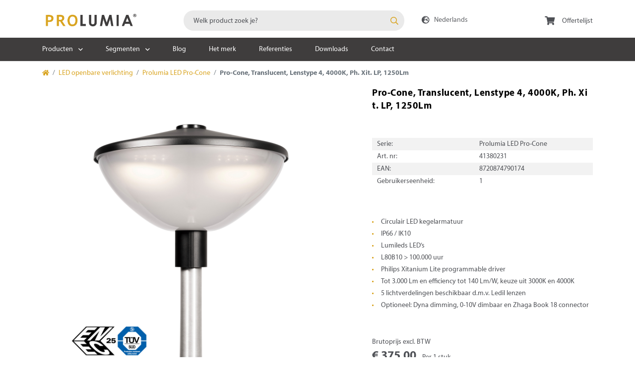

--- FILE ---
content_type: text/html; charset=UTF-8
request_url: https://www.prolumia.nl/shop/pro-cone-translucent-lenstype-4-4000k-ph-xit-lp-1250lm-41380231
body_size: 9834
content:
<!DOCTYPE html>
<html lang="nl-NL">
<head>
	<title>41380231 | Pro-Cone, Translucent, Lenstype 4, 4000K, Ph. Xit. LP, 1250Lm</title>

	<meta charset="utf-8" />
	<meta name="viewport" content="width=device-width, initial-scale=1.0, minimum-scale=1.0, maximum-scale=1.0, user-scalable=no">
	<meta name="description" content="De Pro-Cone is een vandaalbestendig en circulair LED kegelarmatuur, dat garant staat voor het maximaal en optimaal verlichten van de openbare ruimte." />

						<meta name="robots" content="index, follow" />
			
		<link rel="canonical" href="https://www.prolumia.nl/shop/pro-cone-translucent-lenstype-4-4000k-ph-xit-lp-1250lm-41380231" />
		<link rel="stylesheet" href="https://www.prolumia.nl/vendor/laraberg/css/laraberg.css">
		<link rel="icon" type="image/png" href="/favicon.png">

	<style>
		:root {
			--font-size-base: 14px;
		}
	</style>
	<link rel="preload" as="style" href="https://www.prolumia.nl/build/assets/app_prolumia-2fe5eadd.css" /><link rel="preload" as="style" href="https://www.prolumia.nl/build/assets/app-1d5a4187.css" /><link rel="modulepreload" href="https://www.prolumia.nl/build/assets/app-06ce67d2.js" /><link rel="stylesheet" href="https://www.prolumia.nl/build/assets/app_prolumia-2fe5eadd.css" /><link rel="stylesheet" href="https://www.prolumia.nl/build/assets/app-1d5a4187.css" /><script type="module" src="https://www.prolumia.nl/build/assets/app-06ce67d2.js"></script>	
	<script>
		window.default_locale = "nl-NL";
		window.fallback_locale = "nl-NL";
	</script>

		<!-- Google Tag Manager -->
<script>
    (function(w, d, s, l, i) {
        w[l] = w[l] || [];
        w[l].push({
            'gtm.start': new Date().getTime(),
            event: 'gtm.js'
        });
        var f = d.getElementsByTagName(s)[0],
            j = d.createElement(s),
            dl = l != 'dataLayer' ? '&l=' + l : '';
        j.async = true;
        j.src = 'https://www.googletagmanager.com/gtm.js?id=' + i + dl;
        f.parentNode.insertBefore(j, f);
    })(window, document, 'script', 'dataLayer', 'GTM-PSDZFZ5');
</script>
<!-- End Google Tag Manager -->	
	<script src="https://www.google.com/recaptcha/api.js?onload=vueRecaptchaApiLoaded&render=explicit" async defer></script>	<style>
                  .has-white-color {
                color: #ffffff;
            }
            .has-white-background-color {
                background-color: #ffffff;
            }
                  .has-black-color {
                color: #000;
            }
            .has-black-background-color {
                background-color: #000;
            }
                  .has-light-grey-color {
                color: #F8F7F7;
            }
            .has-light-grey-background-color {
                background-color: #F8F7F7;
            }
                  .has-dark-grey-ndk-color {
                color: #282827;
            }
            .has-dark-grey-ndk-background-color {
                background-color: #282827;
            }
                  .has-dark-grey-prl-color {
                color: #3f3d3d;
            }
            .has-dark-grey-prl-background-color {
                background-color: #3f3d3d;
            }
                  .has-green-ndk-color {
                color: #3fa435;
            }
            .has-green-ndk-background-color {
                background-color: #3fa435;
            }
                  .has-yellow-prl-color {
                color: #d9a420;
            }
            .has-yellow-prl-background-color {
                background-color: #d9a420;
            }
      </style></head>
<body>

        <!-- Google Tag Manager (noscript) -->
<noscript><iframe src="https://www.googletagmanager.com/ns.html?id=GTM-PSDZFZ5" height="0" width="0" style="display:none;visibility:hidden"></iframe></noscript>
<!-- End Google Tag Manager (noscript) -->
    
    <div id="app" class="wrapper">
                <header class="header">
	<div class="container">
		<div class="row mt-4 mt-4 mb-md-3">
			<div class="offset-2 offset-md-0 col-4 col-md-3 align-self-center">
				<a href="/" class="header__logo"><img src="/img/logo.png" alt=""></a>
			</div>
			<div class="header-search-column col-12 col-md-5 order-2 order-md-1 pt-md-0 pt-3 pb-md-0 pb-3 mt-md-0 mt-3">
								<header-search-component 
					site='nedelko'
					static-page-url="shop"
				></header-search-component>
							</div>
			<div class="col-6 col-md-4 order-1 col-sm-none order-md-2">
				<div class="row">
					<div class="col-5 d-none d-md-block col-md-5 col-lg-4 text-center">
												<switch-locale-component :languages="{&quot;nl-NL&quot;:{&quot;id&quot;:1,&quot;language&quot;:&quot;Nederlands&quot;,&quot;language_code&quot;:&quot;NL&quot;,&quot;language_code_pim&quot;:&quot;nl-NL&quot;,&quot;main_language&quot;:1,&quot;created_at&quot;:null,&quot;updated_at&quot;:&quot;2020-09-07T12:41:55.000000Z&quot;,&quot;domain&quot;:&quot;https:\/\/www.prolumia.nl&quot;,&quot;office_id&quot;:1},&quot;fr-FR&quot;:{&quot;id&quot;:2,&quot;language&quot;:&quot;Fran\u00e7ais&quot;,&quot;language_code&quot;:&quot;FR&quot;,&quot;language_code_pim&quot;:&quot;fr-FR&quot;,&quot;main_language&quot;:0,&quot;created_at&quot;:null,&quot;updated_at&quot;:&quot;2020-09-07T12:42:05.000000Z&quot;,&quot;domain&quot;:&quot;https:\/\/www.prolumia.fr&quot;,&quot;office_id&quot;:2},&quot;en-GB&quot;:{&quot;id&quot;:3,&quot;language&quot;:&quot;English&quot;,&quot;language_code&quot;:&quot;EN&quot;,&quot;language_code_pim&quot;:&quot;en-GB&quot;,&quot;main_language&quot;:0,&quot;created_at&quot;:null,&quot;updated_at&quot;:&quot;2020-09-07T12:42:13.000000Z&quot;,&quot;domain&quot;:&quot;https:\/\/www.prolumia.com&quot;,&quot;office_id&quot;:1},&quot;cs-CZ&quot;:{&quot;id&quot;:4,&quot;language&quot;:&quot;\u010ce\u0161tina&quot;,&quot;language_code&quot;:&quot;CZ&quot;,&quot;language_code_pim&quot;:&quot;cs-CZ&quot;,&quot;main_language&quot;:0,&quot;created_at&quot;:null,&quot;updated_at&quot;:&quot;2020-09-07T12:42:37.000000Z&quot;,&quot;domain&quot;:&quot;https:\/\/www.prolumia.cz&quot;,&quot;office_id&quot;:3},&quot;de-DE&quot;:{&quot;id&quot;:5,&quot;language&quot;:&quot;Deutsch&quot;,&quot;language_code&quot;:&quot;DE&quot;,&quot;language_code_pim&quot;:&quot;de-DE&quot;,&quot;main_language&quot;:0,&quot;created_at&quot;:null,&quot;updated_at&quot;:&quot;2020-09-07T12:42:47.000000Z&quot;,&quot;domain&quot;:&quot;https:\/\/www.prolumia.de&quot;,&quot;office_id&quot;:4},&quot;nl-BE&quot;:{&quot;id&quot;:6,&quot;language&quot;:&quot;Belgi\u00eb (Nederlands)&quot;,&quot;language_code&quot;:&quot;BE&quot;,&quot;language_code_pim&quot;:&quot;nl-BE&quot;,&quot;main_language&quot;:0,&quot;created_at&quot;:null,&quot;updated_at&quot;:&quot;2020-09-07T12:42:47.000000Z&quot;,&quot;domain&quot;:&quot;https:\/\/www.prolumia.be&quot;,&quot;office_id&quot;:2}}" locale='nl-NL'></switch-locale-component>
											</div>
					<div class="col-lg-4 d-none d-md-block text-center">
											</div>
					<div class="col-12 col-md-4 text-center">
						<a href="/checkout">
							<cart-navbar-component></cart-navbar-component>
						</a>
					</div>
				</div>
			</div>
		</div>
	</div>

		<nav class="header__menu container js-custom-menu-desktop">
		<ul>
			<li><a href="/product-assortiment">Producten</a>
				<div class="container">
					<div class="row">
												<div class="col-3 mb-4">
							<a href="/led-binnenverlichting" class="title mb-3">
								<strong>LED binnenverlichting</strong>
							</a>
														<a href="/led-binnenverlichting/prolumia-led-pro-logic">Prolumia LED Pro-Logic</a>
														<a href="/led-binnenverlichting/prolumia-led-pro-fusion">Prolumia LED Pro-Fusion</a>
														<a href="/led-binnenverlichting/prolumia-led-eco-panel-bl">Prolumia LED Eco-Panel BL</a>
														<a href="/led-binnenverlichting/prolumia-led-ecodisc-ii">Prolumia LED Ecodisc II</a>
														<a href="/led-binnenverlichting/prolumia-led-prodisc-iii">Prolumia LED Prodisc III</a>
														<a href="/led-binnenverlichting/prolumia-led-prodisc">Prolumia LED Prodisc</a>
														<a href="/led-binnenverlichting/prolumia-led-prodisc-ii">Prolumia LED Prodisc II</a>
														<a href="/led-binnenverlichting/prolumia-led-pro-stripe">Prolumia LED Pro-Stripe</a>
														<a href="/led-binnenverlichting/prolumia-led-i-panel">Prolumia LED I-Panel</a>
														<a href="/led-binnenverlichting/prolumia-led-pro-ceiling">Prolumia LED Pro-Ceiling</a>
														<a href="/led-binnenverlichting/prolumia-led-pro-office">Prolumia LED Pro-Office</a>
														<a href="/led-binnenverlichting/prolumia-led-pro-rio-surface">Prolumia LED Pro-Rio Surface</a>
														<a href="/led-binnenverlichting/prolumia-led-pro-rio-tracklight">Prolumia LED Pro-Rio Tracklight</a>
														<a href="/led-binnenverlichting/prolumia-led-3-fase-rail">Prolumia LED 3-Fase Rail</a>
														<a href="/led-binnenverlichting/prolumia-led-downlight-accentverlichting-">Prolumia LED Downlight (accentverlichting)</a>
														<a href="/led-binnenverlichting/prolumia-led-downlight-algemeen-">Prolumia LED Downlight (algemeen)</a>
														<a href="/led-binnenverlichting/prolumia-led-pro-space">Prolumia LED Pro-Space</a>
														<a href="/led-binnenverlichting/prolumia-led-prodisc-helios">Prolumia LED Prodisc Helios</a>
														<a href="/led-binnenverlichting/prolumia-led-pro-ambiance">Prolumia LED Pro-Ambiance</a>
													</div>
												<div class="col-3 mb-4">
							<a href="/led-lijnverlichting" class="title mb-3">
								<strong>LED lijnverlichting</strong>
							</a>
														<a href="/led-lijnverlichting/prolumia-led-strip-bronze">Prolumia LED Strip Bronze</a>
														<a href="/led-lijnverlichting/prolumia-led-strip-silver">Prolumia LED Strip Silver</a>
														<a href="/led-lijnverlichting/prolumia-led-strip-gold">Prolumia LED Strip Gold</a>
														<a href="/led-lijnverlichting/prolumia-aluminium-led-profielen">Prolumia aluminium LED profielen</a>
														<a href="/led-lijnverlichting/prolumia-aluminium-top-line-led-profielen">Prolumia Aluminium Top Line LED profielen</a>
														<a href="/led-lijnverlichting/prolumia-aluminium-eco-line-led-profielen">Prolumia Aluminium Eco Line LED profielen</a>
														<a href="/led-lijnverlichting/prolumia-led-lumiaflex">Prolumia LED Lumiaflex</a>
													</div>
												<div class="col-3 mb-4">
							<a href="/led-drivers-en-controllers" class="title mb-3">
								<strong>LED drivers en controllers</strong>
							</a>
														<a href="/led-drivers-en-controllers/led-controllers">LED controllers</a>
														<a href="/led-drivers-en-controllers/led-drivers">LED drivers</a>
													</div>
												<div class="col-3 mb-4">
							<a href="/led-noodverlichting" class="title mb-3">
								<strong>LED noodverlichting</strong>
							</a>
														<a href="/led-noodverlichting/prolumia-led-pro-sign">Prolumia LED Pro-Sign</a>
														<a href="/led-noodverlichting/set-noodunit">Set noodunit</a>
													</div>
												<div class="col-3 mb-4">
							<a href="/led-buitenverlichting" class="title mb-3">
								<strong>LED buitenverlichting</strong>
							</a>
														<a href="/led-buitenverlichting/prolumia-led-rockdisc-iii">Prolumia LED Rockdisc III</a>
														<a href="/led-buitenverlichting/prolumia-led-pro-flood-basic">Prolumia LED Pro-Flood Basic</a>
														<a href="/led-buitenverlichting/prolumia-led-pro-fit">Prolumia LED Pro-Fit</a>
														<a href="/led-buitenverlichting/prolumia-led-pro-flood">Prolumia LED Pro-Flood</a>
														<a href="/led-buitenverlichting/prolumia-led-prodisc-ii-ip65">Prolumia LED Prodisc II IP65</a>
														<a href="/led-buitenverlichting/prolumia-led-pro-portal">Prolumia LED Pro-Portal</a>
														<a href="/led-buitenverlichting/prolumia-led-rockdisc-ii">Prolumia LED Rockdisc II</a>
														<a href="/led-buitenverlichting/prolumia-led-pro-cube">Prolumia LED Pro-Cube</a>
													</div>
												<div class="col-3 mb-4">
							<a href="/led-industrieverlichting" class="title mb-3">
								<strong>LED industrieverlichting</strong>
							</a>
														<a href="/led-industrieverlichting/prolumia-led-pro-line-retrofit-ii">Prolumia LED Pro-Line Retrofit II</a>
														<a href="/led-industrieverlichting/prolumia-led-pro-aqua-iii">Prolumia LED Pro-Aqua III</a>
														<a href="/led-industrieverlichting/prolumia-led-pro-aqua-ii">Prolumia LED Pro-Aqua II</a>
														<a href="/led-industrieverlichting/prolumia-led-pro-bay-multi">Prolumia LED Pro-Bay Multi</a>
														<a href="/led-industrieverlichting/prolumia-led-pro-aqua-iv">Prolumia LED Pro-Aqua IV</a>
														<a href="/led-industrieverlichting/prolumia-led-pro-line-linear">Prolumia LED Pro-Line Linear</a>
														<a href="/led-industrieverlichting/prolumia-led-pro-aqua-basic">Prolumia LED Pro-Aqua Basic</a>
														<a href="/led-industrieverlichting/prolumia-led-pro-batten">Prolumia LED Pro-Batten</a>
													</div>
												<div class="col-3 mb-4">
							<a href="/led-openbare-verlichting" class="title mb-3">
								<strong>LED openbare verlichting</strong>
							</a>
														<a href="/led-openbare-verlichting/prolumia-led-pro-cone">Prolumia LED Pro-Cone</a>
														<a href="/led-openbare-verlichting/prolumia-led-pro-strada">Prolumia LED Pro-Strada</a>
														<a href="/led-openbare-verlichting/prolumia-led-pro-strada-basic">Prolumia LED Pro-Strada Basic</a>
														<a href="/led-openbare-verlichting/prolumia-led-pro-vision">Prolumia LED Pro-Vision</a>
														<a href="/led-openbare-verlichting/prolumia-led-pro-via">Prolumia LED Pro-Via</a>
													</div>
												<div class="col-3 mb-4">
							<a href="/snoeren-en-kabels" class="title mb-3">
								<strong>Snoeren en kabels</strong>
							</a>
														<a href="/snoeren-en-kabels/snoeren-en-kabels">Snoeren en kabels</a>
													</div>
												<div class="col-3 mb-4">
							<a href="/led-explosieveilige-verlichting" class="title mb-3">
								<strong>LED explosieveilige verlichting</strong>
							</a>
													</div>
												<div class="col-3 mb-4">
							<a href="/led-verlichting-overig-" class="title mb-3">
								<strong>LED verlichting (overig)</strong>
							</a>
														<a href="/led-verlichting-overig-/led-verlichting-overig-">LED verlichting (overig)</a>
													</div>
											</div>
				</div>
			</li>
						<li><a href="/segmenten">Segmenten</a>
				<div class="container">
					<div class="row">
												<div class="col-3 mb-4">
							<div class="title mb-3">
								<strong>Openbare verlichting</strong>
							</div>
														<a href="/led-verlichting-plazaverlichting">Plazas</a>
														<a href="/led-verlichting-straatverlichting">Straten</a>
														<a href="/led-verlichting-woonwijkverlichting">Woonwijken</a>
														<a href="/led-verlichting-pleinverlichting">Pleinen</a>
														<a href="/led-verlichting-fietspadverlichting">Fietspaden</a>
													</div>
												<div class="col-3 mb-4">
							<div class="title mb-3">
								<strong>Industriële verlichting</strong>
							</div>
													</div>
												<div class="col-3 mb-4">
							<div class="title mb-3">
								<strong>Utiliteit &amp; Warehouses</strong>
							</div>
														<a href="/led-verlichting-bedrijfshal">Bedrijfshallen</a>
														<a href="/led-verlichting-werkplek">Werkplekken</a>
														<a href="/led-verlichting-showroom">Showrooms</a>
														<a href="/led-verlichting-warehouse">Warehouses</a>
														<a href="/led-verlichting-retail">Retail</a>
														<a href="/led-verlichting-magazijn">Magazijnen</a>
														<a href="/led-verlichting-kantoren">Kantoren</a>
														<a href="/led-verlichting-scholen">Scholen</a>
														<a href="/led-verlichting-stallingsgarage">Stallingsgarages</a>
														<a href="/led-verlichting-parkeerterrein">Parkeerterreinen</a>
														<a href="/led-verlichting-parkeerplaats">Parkeerplaatsen</a>
														<a href="/led-verlichting-parkeerdek">Parkeerdekken</a>
														<a href="/led-verlichting-parkeergarages">Parkeergarages</a>
													</div>
												<div class="col-3 mb-4">
							<div class="title mb-3">
								<strong>Woningbouw</strong>
							</div>
														<a href="/led-verlichting-binnenverlichting">Binnenverlichting</a>
														<a href="/led-verlichting-galerijen">Galerijen</a>
														<a href="/led-verlichting-buitenverlichting">Buitenverlichting</a>
														<a href="/led-verlichting-led-strips">LED strips</a>
														<a href="/led-verlichting-lijnverlichting">Lijnverlichting</a>
														<a href="/led-verlichting-appartementencomplexen">Appartementencomplexen</a>
														<a href="/led-verlichting-trappenhuis">Traphuisverlichting</a>
														<a href="/led-projectverlichting">Projectverlichting</a>
													</div>
											</div>
				</div>
			</li>
									<li><a href="/nieuws">Blog</a></li>
						<li><a href="/het-merk">Het merk</a></li>
			<li><a href="/referenties">Referenties</a></li>
			<li><a href="/downloads">Downloads</a></li>
			<li><a href="/contact">Contact</a></li>
		</ul>
	</nav>
	</header>

<div class="d-md-none d-block">
	<mob-nav-component authenticated="" :site="&quot;prolumia&quot;" :menu="{&quot;group_items&quot;:[{&quot;title&quot;:&quot;LED binnenverlichting&quot;,&quot;url&quot;:&quot;led-binnenverlichting&quot;,&quot;series&quot;:{&quot;parent&quot;:{&quot;type&quot;:&quot;group&quot;,&quot;title&quot;:&quot;LED binnenverlichting&quot;,&quot;url&quot;:&quot;led-binnenverlichting&quot;},&quot;group_items&quot;:[{&quot;title&quot;:&quot;Prolumia LED Pro-Logic&quot;,&quot;url&quot;:&quot;prolumia-led-pro-logic&quot;},{&quot;title&quot;:&quot;Prolumia LED Pro-Fusion&quot;,&quot;url&quot;:&quot;prolumia-led-pro-fusion&quot;},{&quot;title&quot;:&quot;Prolumia LED Eco-Panel BL&quot;,&quot;url&quot;:&quot;prolumia-led-eco-panel-bl&quot;},{&quot;title&quot;:&quot;Prolumia LED Ecodisc II&quot;,&quot;url&quot;:&quot;prolumia-led-ecodisc-ii&quot;},{&quot;title&quot;:&quot;Prolumia LED Prodisc III&quot;,&quot;url&quot;:&quot;prolumia-led-prodisc-iii&quot;},{&quot;title&quot;:&quot;Prolumia LED Prodisc&quot;,&quot;url&quot;:&quot;prolumia-led-prodisc&quot;},{&quot;title&quot;:&quot;Prolumia LED Prodisc II&quot;,&quot;url&quot;:&quot;prolumia-led-prodisc-ii&quot;},{&quot;title&quot;:&quot;Prolumia LED Pro-Stripe&quot;,&quot;url&quot;:&quot;prolumia-led-pro-stripe&quot;},{&quot;title&quot;:&quot;Prolumia LED I-Panel&quot;,&quot;url&quot;:&quot;prolumia-led-i-panel&quot;},{&quot;title&quot;:&quot;Prolumia LED Pro-Ceiling&quot;,&quot;url&quot;:&quot;prolumia-led-pro-ceiling&quot;},{&quot;title&quot;:&quot;Prolumia LED Pro-Office&quot;,&quot;url&quot;:&quot;prolumia-led-pro-office&quot;},{&quot;title&quot;:&quot;Prolumia LED Pro-Rio Surface&quot;,&quot;url&quot;:&quot;prolumia-led-pro-rio-surface&quot;},{&quot;title&quot;:&quot;Prolumia LED Pro-Rio Tracklight&quot;,&quot;url&quot;:&quot;prolumia-led-pro-rio-tracklight&quot;},{&quot;title&quot;:&quot;Prolumia LED 3-Fase Rail&quot;,&quot;url&quot;:&quot;prolumia-led-3-fase-rail&quot;},{&quot;title&quot;:&quot;Prolumia LED Downlight (accentverlichting)&quot;,&quot;url&quot;:&quot;prolumia-led-downlight-accentverlichting-&quot;},{&quot;title&quot;:&quot;Prolumia LED Downlight (algemeen)&quot;,&quot;url&quot;:&quot;prolumia-led-downlight-algemeen-&quot;},{&quot;title&quot;:&quot;Prolumia LED Pro-Space&quot;,&quot;url&quot;:&quot;prolumia-led-pro-space&quot;},{&quot;title&quot;:&quot;Prolumia LED Prodisc Helios&quot;,&quot;url&quot;:&quot;prolumia-led-prodisc-helios&quot;},{&quot;title&quot;:&quot;Prolumia LED Pro-Ambiance&quot;,&quot;url&quot;:&quot;prolumia-led-pro-ambiance&quot;}]}},{&quot;title&quot;:&quot;LED lijnverlichting&quot;,&quot;url&quot;:&quot;led-lijnverlichting&quot;,&quot;series&quot;:{&quot;parent&quot;:{&quot;type&quot;:&quot;group&quot;,&quot;title&quot;:&quot;LED lijnverlichting&quot;,&quot;url&quot;:&quot;led-lijnverlichting&quot;},&quot;group_items&quot;:[{&quot;title&quot;:&quot;Prolumia LED Strip Bronze&quot;,&quot;url&quot;:&quot;prolumia-led-strip-bronze&quot;},{&quot;title&quot;:&quot;Prolumia LED Strip Silver&quot;,&quot;url&quot;:&quot;prolumia-led-strip-silver&quot;},{&quot;title&quot;:&quot;Prolumia LED Strip Gold&quot;,&quot;url&quot;:&quot;prolumia-led-strip-gold&quot;},{&quot;title&quot;:&quot;Prolumia aluminium LED profielen&quot;,&quot;url&quot;:&quot;prolumia-aluminium-led-profielen&quot;},{&quot;title&quot;:&quot;Prolumia Aluminium Top Line LED profielen&quot;,&quot;url&quot;:&quot;prolumia-aluminium-top-line-led-profielen&quot;},{&quot;title&quot;:&quot;Prolumia Aluminium Eco Line LED profielen&quot;,&quot;url&quot;:&quot;prolumia-aluminium-eco-line-led-profielen&quot;},{&quot;title&quot;:&quot;Prolumia LED Lumiaflex&quot;,&quot;url&quot;:&quot;prolumia-led-lumiaflex&quot;}]}},{&quot;title&quot;:&quot;LED drivers en controllers&quot;,&quot;url&quot;:&quot;led-drivers-en-controllers&quot;,&quot;series&quot;:{&quot;parent&quot;:{&quot;type&quot;:&quot;group&quot;,&quot;title&quot;:&quot;LED drivers en controllers&quot;,&quot;url&quot;:&quot;led-drivers-en-controllers&quot;},&quot;group_items&quot;:[{&quot;title&quot;:&quot;LED controllers&quot;,&quot;url&quot;:&quot;led-controllers&quot;},{&quot;title&quot;:&quot;LED drivers&quot;,&quot;url&quot;:&quot;led-drivers&quot;}]}},{&quot;title&quot;:&quot;LED noodverlichting&quot;,&quot;url&quot;:&quot;led-noodverlichting&quot;,&quot;series&quot;:{&quot;parent&quot;:{&quot;type&quot;:&quot;group&quot;,&quot;title&quot;:&quot;LED noodverlichting&quot;,&quot;url&quot;:&quot;led-noodverlichting&quot;},&quot;group_items&quot;:[{&quot;title&quot;:&quot;Prolumia LED Pro-Sign&quot;,&quot;url&quot;:&quot;prolumia-led-pro-sign&quot;},{&quot;title&quot;:&quot;Set noodunit&quot;,&quot;url&quot;:&quot;set-noodunit&quot;}]}},{&quot;title&quot;:&quot;LED buitenverlichting&quot;,&quot;url&quot;:&quot;led-buitenverlichting&quot;,&quot;series&quot;:{&quot;parent&quot;:{&quot;type&quot;:&quot;group&quot;,&quot;title&quot;:&quot;LED buitenverlichting&quot;,&quot;url&quot;:&quot;led-buitenverlichting&quot;},&quot;group_items&quot;:[{&quot;title&quot;:&quot;Prolumia LED Rockdisc III&quot;,&quot;url&quot;:&quot;prolumia-led-rockdisc-iii&quot;},{&quot;title&quot;:&quot;Prolumia LED Pro-Flood Basic&quot;,&quot;url&quot;:&quot;prolumia-led-pro-flood-basic&quot;},{&quot;title&quot;:&quot;Prolumia LED Pro-Fit&quot;,&quot;url&quot;:&quot;prolumia-led-pro-fit&quot;},{&quot;title&quot;:&quot;Prolumia LED Pro-Flood&quot;,&quot;url&quot;:&quot;prolumia-led-pro-flood&quot;},{&quot;title&quot;:&quot;Prolumia LED Prodisc II IP65&quot;,&quot;url&quot;:&quot;prolumia-led-prodisc-ii-ip65&quot;},{&quot;title&quot;:&quot;Prolumia LED Pro-Portal&quot;,&quot;url&quot;:&quot;prolumia-led-pro-portal&quot;},{&quot;title&quot;:&quot;Prolumia LED Rockdisc II&quot;,&quot;url&quot;:&quot;prolumia-led-rockdisc-ii&quot;},{&quot;title&quot;:&quot;Prolumia LED Pro-Cube&quot;,&quot;url&quot;:&quot;prolumia-led-pro-cube&quot;}]}},{&quot;title&quot;:&quot;LED industrieverlichting&quot;,&quot;url&quot;:&quot;led-industrieverlichting&quot;,&quot;series&quot;:{&quot;parent&quot;:{&quot;type&quot;:&quot;group&quot;,&quot;title&quot;:&quot;LED industrieverlichting&quot;,&quot;url&quot;:&quot;led-industrieverlichting&quot;},&quot;group_items&quot;:[{&quot;title&quot;:&quot;Prolumia LED Pro-Line Retrofit II&quot;,&quot;url&quot;:&quot;prolumia-led-pro-line-retrofit-ii&quot;},{&quot;title&quot;:&quot;Prolumia LED Pro-Aqua III&quot;,&quot;url&quot;:&quot;prolumia-led-pro-aqua-iii&quot;},{&quot;title&quot;:&quot;Prolumia LED Pro-Aqua II&quot;,&quot;url&quot;:&quot;prolumia-led-pro-aqua-ii&quot;},{&quot;title&quot;:&quot;Prolumia LED Pro-Bay Multi&quot;,&quot;url&quot;:&quot;prolumia-led-pro-bay-multi&quot;},{&quot;title&quot;:&quot;Prolumia LED Pro-Aqua IV&quot;,&quot;url&quot;:&quot;prolumia-led-pro-aqua-iv&quot;},{&quot;title&quot;:&quot;Prolumia LED Pro-Line Linear&quot;,&quot;url&quot;:&quot;prolumia-led-pro-line-linear&quot;},{&quot;title&quot;:&quot;Prolumia LED Pro-Aqua Basic&quot;,&quot;url&quot;:&quot;prolumia-led-pro-aqua-basic&quot;},{&quot;title&quot;:&quot;Prolumia LED Pro-Batten&quot;,&quot;url&quot;:&quot;prolumia-led-pro-batten&quot;}]}},{&quot;title&quot;:&quot;LED openbare verlichting&quot;,&quot;url&quot;:&quot;led-openbare-verlichting&quot;,&quot;series&quot;:{&quot;parent&quot;:{&quot;type&quot;:&quot;group&quot;,&quot;title&quot;:&quot;LED openbare verlichting&quot;,&quot;url&quot;:&quot;led-openbare-verlichting&quot;},&quot;group_items&quot;:[{&quot;title&quot;:&quot;Prolumia LED Pro-Cone&quot;,&quot;url&quot;:&quot;prolumia-led-pro-cone&quot;},{&quot;title&quot;:&quot;Prolumia LED Pro-Strada&quot;,&quot;url&quot;:&quot;prolumia-led-pro-strada&quot;},{&quot;title&quot;:&quot;Prolumia LED Pro-Strada Basic&quot;,&quot;url&quot;:&quot;prolumia-led-pro-strada-basic&quot;},{&quot;title&quot;:&quot;Prolumia LED Pro-Vision&quot;,&quot;url&quot;:&quot;prolumia-led-pro-vision&quot;},{&quot;title&quot;:&quot;Prolumia LED Pro-Via&quot;,&quot;url&quot;:&quot;prolumia-led-pro-via&quot;}]}},{&quot;title&quot;:&quot;Snoeren en kabels&quot;,&quot;url&quot;:&quot;snoeren-en-kabels&quot;,&quot;series&quot;:{&quot;parent&quot;:{&quot;type&quot;:&quot;group&quot;,&quot;title&quot;:&quot;Snoeren en kabels&quot;,&quot;url&quot;:&quot;snoeren-en-kabels&quot;},&quot;group_items&quot;:[{&quot;title&quot;:&quot;Snoeren en kabels&quot;,&quot;url&quot;:&quot;snoeren-en-kabels&quot;}]}},{&quot;title&quot;:&quot;LED explosieveilige verlichting&quot;,&quot;url&quot;:&quot;led-explosieveilige-verlichting&quot;,&quot;series&quot;:{&quot;parent&quot;:{&quot;type&quot;:&quot;group&quot;,&quot;title&quot;:&quot;LED explosieveilige verlichting&quot;,&quot;url&quot;:&quot;led-explosieveilige-verlichting&quot;},&quot;group_items&quot;:[]}},{&quot;title&quot;:&quot;LED verlichting (overig)&quot;,&quot;url&quot;:&quot;led-verlichting-overig-&quot;,&quot;series&quot;:{&quot;parent&quot;:{&quot;type&quot;:&quot;group&quot;,&quot;title&quot;:&quot;LED verlichting (overig)&quot;,&quot;url&quot;:&quot;led-verlichting-overig-&quot;},&quot;group_items&quot;:[{&quot;title&quot;:&quot;LED verlichting (overig)&quot;,&quot;url&quot;:&quot;led-verlichting-overig-&quot;}]}}],&quot;account_items&quot;:[{&quot;title&quot;:&quot;Account&quot;,&quot;url&quot;:&quot;&quot;,&quot;urls&quot;:{&quot;parent&quot;:{&quot;type&quot;:&quot;account&quot;,&quot;title&quot;:&quot;Account&quot;,&quot;url&quot;:&quot;&quot;},&quot;account_urls&quot;:[{&quot;title&quot;:&quot;Account&quot;,&quot;url&quot;:&quot;\/account\/overview&quot;},{&quot;title&quot;:&quot;Orders&quot;,&quot;url&quot;:&quot;\/account\/orders&quot;},{&quot;title&quot;:&quot;Facturen&quot;,&quot;url&quot;:&quot;\/account\/invoices&quot;},{&quot;title&quot;:&quot;Bedrijf&quot;,&quot;url&quot;:&quot;\/account\/company&quot;},{&quot;title&quot;:&quot;Uitloggen&quot;,&quot;url&quot;:&quot;\/account\/logout&quot;}]}}]}" :static_pages="[{&quot;title&quot;:&quot;Referenties&quot;,&quot;url&quot;:&quot;referenties&quot;},{&quot;title&quot;:&quot;Downloads&quot;,&quot;url&quot;:&quot;downloads&quot;},{&quot;title&quot;:&quot;Het merk&quot;,&quot;url&quot;:&quot;het-merk&quot;},{&quot;title&quot;:&quot;Contact&quot;,&quot;url&quot;:&quot;contact&quot;}]" :all_locales="{&quot;nl-NL&quot;:{&quot;id&quot;:1,&quot;language&quot;:&quot;Nederlands&quot;,&quot;language_code&quot;:&quot;NL&quot;,&quot;language_code_pim&quot;:&quot;nl-NL&quot;,&quot;main_language&quot;:1,&quot;created_at&quot;:null,&quot;updated_at&quot;:&quot;2020-09-07T12:41:55.000000Z&quot;,&quot;domain&quot;:&quot;https:\/\/www.prolumia.nl&quot;,&quot;office_id&quot;:1},&quot;fr-FR&quot;:{&quot;id&quot;:2,&quot;language&quot;:&quot;Fran\u00e7ais&quot;,&quot;language_code&quot;:&quot;FR&quot;,&quot;language_code_pim&quot;:&quot;fr-FR&quot;,&quot;main_language&quot;:0,&quot;created_at&quot;:null,&quot;updated_at&quot;:&quot;2020-09-07T12:42:05.000000Z&quot;,&quot;domain&quot;:&quot;https:\/\/www.prolumia.fr&quot;,&quot;office_id&quot;:2},&quot;en-GB&quot;:{&quot;id&quot;:3,&quot;language&quot;:&quot;English&quot;,&quot;language_code&quot;:&quot;EN&quot;,&quot;language_code_pim&quot;:&quot;en-GB&quot;,&quot;main_language&quot;:0,&quot;created_at&quot;:null,&quot;updated_at&quot;:&quot;2020-09-07T12:42:13.000000Z&quot;,&quot;domain&quot;:&quot;https:\/\/www.prolumia.com&quot;,&quot;office_id&quot;:1},&quot;cs-CZ&quot;:{&quot;id&quot;:4,&quot;language&quot;:&quot;\u010ce\u0161tina&quot;,&quot;language_code&quot;:&quot;CZ&quot;,&quot;language_code_pim&quot;:&quot;cs-CZ&quot;,&quot;main_language&quot;:0,&quot;created_at&quot;:null,&quot;updated_at&quot;:&quot;2020-09-07T12:42:37.000000Z&quot;,&quot;domain&quot;:&quot;https:\/\/www.prolumia.cz&quot;,&quot;office_id&quot;:3},&quot;de-DE&quot;:{&quot;id&quot;:5,&quot;language&quot;:&quot;Deutsch&quot;,&quot;language_code&quot;:&quot;DE&quot;,&quot;language_code_pim&quot;:&quot;de-DE&quot;,&quot;main_language&quot;:0,&quot;created_at&quot;:null,&quot;updated_at&quot;:&quot;2020-09-07T12:42:47.000000Z&quot;,&quot;domain&quot;:&quot;https:\/\/www.prolumia.de&quot;,&quot;office_id&quot;:4},&quot;nl-BE&quot;:{&quot;id&quot;:6,&quot;language&quot;:&quot;Belgi\u00eb (Nederlands)&quot;,&quot;language_code&quot;:&quot;BE&quot;,&quot;language_code_pim&quot;:&quot;nl-BE&quot;,&quot;main_language&quot;:0,&quot;created_at&quot;:null,&quot;updated_at&quot;:&quot;2020-09-07T12:42:47.000000Z&quot;,&quot;domain&quot;:&quot;https:\/\/www.prolumia.be&quot;,&quot;office_id&quot;:2}}" locale='nl-NL'></mob-nav-component>
</div>        
        		<main>
			<nav aria-label="breadcrumb" class="container mt-3">
				<ol class="breadcrumb">
					<li class="breadcrumb-item"><a href="#" class="breadcrumb__home"><i class="fas fa-home"></i></a></li>
										<li class="breadcrumb-item"><a href="/led-openbare-verlichting">LED openbare verlichting</a>
					</li>
					<li class="breadcrumb-item"><a
						  href="/led-openbare-verlichting/prolumia-led-pro-cone">Prolumia LED Pro-Cone</a></li>
										<li class="breadcrumb-item active" aria-current="page">Pro-Cone, Translucent, Lenstype 4, 4000K, Ph. Xit. LP, 1250Lm</li>
				</ol>
			</nav>

			<section class="product-detail container">
				<div class="row">
					<div class="col-lg-7 col-md-7 col-sm-12 col-12">
						<div class="product-detail__slider" data-component="quality-slider">
							<div class="product-detail__slider-for js-quality-for">
																
																<figure>
									<img src="https://nedelkodatasheets.nl/pim/led-verlichting/led-openbare-verlichting/pro-cone/41380xxx_web.jpg" alt="Product photo">
								</figure>
								
																<figure>
									<img src="https://nedelkodatasheets.nl/pim/led-verlichting/led-openbare-verlichting/pro-cone/41380xxx_afmeting_web.jpg" alt="Product dimensions">
								</figure>
								
																<figure>
									<img src="https://nedelkodatasheets.nl/pim/led-verlichting/led-openbare-verlichting/pro-cone/41380130_LED_Pro-Cone_Lenstype_4_Lichtverdelingsdiagram.jpg" alt="Light distribution curve">
								</figure>
															</div>

							<div class="product-detail__slider-nav js-quality-nav">
																<figure>
									<img src="https://nedelkodatasheets.nl/pim/led-verlichting/led-openbare-verlichting/pro-cone/41380xxx_web.jpg" alt="Product photo">
								</figure>
																<figure>
									<img src="https://nedelkodatasheets.nl/pim/led-verlichting/led-openbare-verlichting/pro-cone/41380xxx_afmeting_web.jpg" alt="Product dimensions">
								</figure>
																<figure>
									<img src="https://nedelkodatasheets.nl/pim/led-verlichting/led-openbare-verlichting/pro-cone/41380130_LED_Pro-Cone_Lenstype_4_Lichtverdelingsdiagram.jpg" alt="Light distribution curve">
								</figure>
																							</div>
						</div>

					</div>
					<div class="col-lg-5 col-md-5 col-sm-12 col-12 mb-3">
						<h1 class="product-detail__title">Pro-Cone, Translucent, Lenstype 4, 4000K, Ph. Xit. LP, 1250Lm</h1>

						<table class="table table-striped product-detail__series">
							<tbody>
								<tr>
									<td>Serie:
									</td>
									<td>Prolumia LED Pro-Cone</td>
								</tr>
								<tr>
									<td>Art. nr:
									</td>
									<td>41380231</td>
								</tr>
								<tr>
									<td>EAN:</td>
									<td> 8720874790174 </td>
								</tr>
								<tr>
									<td>
										Gebruikerseenheid:
									</td>
									<td>
										1
									</td>
								</tr>
							</tbody>
						</table>

						<div class="product-detail__specs-list">
							<p>&nbsp;</p><ul><li>Circulair LED kegelarmatuur</li><li>IP66 / IK10</li><li>Lumileds LED&rsquo;s</li><li>L80B10 &gt; 100.000 uur</li><li>Philips Xitanium Lite programmable driver</li><li>Tot 3.000 Lm en efficiency tot 140 Lm/W, keuze uit 3000K en 4000K</li><li>5 lichtverdelingen beschikbaar d.m.v. Ledil lenzen</li><li>Optioneel: Dyna dimming, 0-10V dimbaar en Zhaga Book 18 connector</li></ul>
						</div>

													<div class="price-and-discount mb-3">
								<div class="row">
									<div class="col-12 col-sm-12 col-md-12">
										<span class='pieces'>
											Brutoprijs excl. BTW
										</span> <br />
										<span class="net-price mr-2">
											€  375,00
										</span>
										<span class="pieces">
											Per 1 stuk
										</span>
									</div>
								</div>
							</div>
						
						<stock-information-component quantity="1" site="prolumia"
						  article_number="41380231"></stock-information-component>

						<a id="add-selection" href="/cart/add/41380231" class="btn product-detail__btn-alt1"
						  rel="nofollow">
							<i class="far fa-lightbulb"></i> Toevoegen aan winkelwagen
						</a>
						<a id="add-compare" href="/compare/add/128530452"
						  class="btn product-detail__btn-alt2 d-none d-sm-inline-block" rel="nofollow">
							<i class="fas fa-compress-alt"></i>
														Toevoegen aan
														vergelijking
						</a>
					</div>
				</div>
			</section>

			<section class="product-tabs container">
				<div class="row">
					<div class="col-md-12">
						<ul id="tabs" class="nav nav-tabs product-tabs__navs">
							<li class="nav-item">
								<a href="#productinformatie" data-target="" class="product-tabs__link active">
									Productinformatie
								</a>
							</li>
																						<li class="nav-item">
									<a href="#lichtberekening" class="product-tabs__link" data-target="">
										Lichtberekening
									</a>
								</li>
																				</ul>
						<div id="productinformatie">
							<div class="row">
								<div class="col-lg-7 col-md-7">
									<div class="product-tabs__contact product-tabs__dk-hide">
										<div class="product-tabs__contact-info d-flex align-items-center">
											<div class="product-tabs__contact-img">
												<img src="/storage/images/patrick-de-reus.jpg" alt="" />
											</div>
											<div class="product-tabs__contact-text">
												<div class="product-tabs__contact-text-1">Patrick de Reus
												</div>
												Lichtspecialist
											</div>
										</div>

										<div class="product-tabs__bottom">
											<div class="product-tabs__contact-title">
												Vragen over dit product?</div>
											<div class="product-tabs__contact-title mb-2">
												Onze specialisten staan voor je klaar.
											</div>
											<a class="product-tabs__contact-mail"
											  href="/contact">
												Mail ons
											</a>
										</div>
									</div>

									<div class="product-tabs__description">
																					<h2 class="product-tabs__main-heading">
												Omschrijving
											</h2>
											De Pro-Cone is een vandaalbestendig en circulair LED kegelarmatuur, dat garant staat voor het maximaal en optimaal verlichten van de openbare ruimte. Dit zonder overbodige lichthinder en -vervuiling, doordat er de mogelijkheid is om 5 verschillende lenstypen toe te passen. Hierdoor is licht naar wens te creëren. Door de vele extra opties, de lange levensduur, de hoge efficiency en de keuze van verschillende lenzen, is de Pro-Cone zeer breed toepasbaar. Ideaal voor het gebruik in woonwijken, parkeerterreinen, fietspaden, pleinen en centrumgebieden.
											<br />
																			</div>

									<div class="product-tabs__table">
										<h2 class="product-tabs__main-heading">
											Productkenmerken
										</h2>
										<table>
																																	<tr class="uncollapsed">
												<td>Subgroep</td>
												<td>
																										Pro-Cone Lenstype 4												</td>
											</tr>
																																												<tr class="uncollapsed">
												<td>Merk</td>
												<td>
																										Prolumia												</td>
											</tr>
																																												<tr class="uncollapsed">
												<td>Montagewijze</td>
												<td>
																										Opzet												</td>
											</tr>
																																												<tr class="uncollapsed">
												<td>Lamptype</td>
												<td>
																										LED uitwisselbaar												</td>
											</tr>
																																												<tr class="uncollapsed">
												<td>Met lichtbron</td>
												<td>
																										Ja												</td>
											</tr>
																																												<tr class="uncollapsed">
												<td>Lamphouder</td>
												<td>
																										Geen												</td>
											</tr>
																																												<tr class="uncollapsed">
												<td>Materiaal behuizing</td>
												<td>
																										Aluminium												</td>
											</tr>
																																												<tr class="uncollapsed">
												<td>Oppervlaktebescherming</td>
												<td>
																										Overig												</td>
											</tr>
																																												<tr class="uncollapsed">
												<td>Kleur behuizing</td>
												<td>
																										Zwart												</td>
											</tr>
																																												<tr class="uncollapsed">
												<td>Materiaal afdekking</td>
												<td>
																										Kunststof mat/gesatineerd												</td>
											</tr>
																																												<tr class="uncollapsed">
												<td>Led nom. stroom bij constante stroom</td>
												<td>
																										171 Milliampère												</td>
											</tr>
																																												<tr class="uncollapsed">
												<td>Spanningstype</td>
												<td>
																										AC												</td>
											</tr>
																																												<tr class="uncollapsed">
												<td>Nom. spanning</td>
												<td>
																										220 - 240 Volt												</td>
											</tr>
																																												<tr class="uncollapsed">
												<td>Voorschakelapparaat inbegrepen</td>
												<td>
																										Ja												</td>
											</tr>
																																												<tr class="uncollapsed">
												<td>Voorschakelapparaat</td>
												<td>
																										LED regeling stroomgestuurd												</td>
											</tr>
																																												<tr class="collapsed etims-below-15">
												<td>Verwisselbare voorschakelapparatuur</td>
												<td>
																										Ja												</td>
											</tr>
																																												<tr class="collapsed etims-below-15">
												<td>Dimbaar 0-10 V</td>
												<td>
																										Nee												</td>
											</tr>
																																												<tr class="collapsed etims-below-15">
												<td>Dimbaar 1-10 V</td>
												<td>
																										Ja												</td>
											</tr>
																																												<tr class="collapsed etims-below-15">
												<td>Dimbaar GPRS</td>
												<td>
																										Nee												</td>
											</tr>
																																												<tr class="collapsed etims-below-15">
												<td>Dimbaar DALI</td>
												<td>
																										Nee												</td>
											</tr>
																																												<tr class="collapsed etims-below-15">
												<td>Dimbaar DMX</td>
												<td>
																										Nee												</td>
											</tr>
																																												<tr class="collapsed etims-below-15">
												<td>Dimbaar DSI</td>
												<td>
																										Nee												</td>
											</tr>
																																												<tr class="collapsed etims-below-15">
												<td>Dimbaar met potentiometer (geïntegreerd)</td>
												<td>
																										Nee												</td>
											</tr>
																																												<tr class="collapsed etims-below-15">
												<td>Dimbaar LineSwitch</td>
												<td>
																										Nee												</td>
											</tr>
																																												<tr class="collapsed etims-below-15">
												<td>Dimming fabrikantspecifiek</td>
												<td>
																										Nee												</td>
											</tr>
																																												<tr class="collapsed etims-below-15">
												<td>Dimbaar netspanningsmodulatie</td>
												<td>
																										Nee												</td>
											</tr>
																																												<tr class="collapsed etims-below-15">
												<td>Dimbaar faseafsnijding</td>
												<td>
																										Nee												</td>
											</tr>
																																												<tr class="collapsed etims-below-15">
												<td>Dimbaar faseaansnijding</td>
												<td>
																										Nee												</td>
											</tr>
																																												<tr class="collapsed etims-below-15">
												<td>Dimbaar Touch and Dim</td>
												<td>
																										Nee												</td>
											</tr>
																																												<tr class="collapsed etims-below-15">
												<td>Dimming programmeerbaar</td>
												<td>
																										Ja												</td>
											</tr>
																																												<tr class="collapsed etims-below-15">
												<td>Dimbaar met push-button</td>
												<td>
																										Nee												</td>
											</tr>
																																												<tr class="collapsed etims-below-15">
												<td>Niet dimbaar</td>
												<td>
																										Nee												</td>
											</tr>
																																												<tr class="collapsed etims-below-15">
												<td>Dimbaar RF</td>
												<td>
																										Nee												</td>
											</tr>
																																												<tr class="collapsed etims-below-15">
												<td>Dimbaar Sine Wave Reduction</td>
												<td>
																										Nee												</td>
											</tr>
																																												<tr class="collapsed etims-below-15">
												<td>Dimbaar Zigbee</td>
												<td>
																										Nee												</td>
											</tr>
																																												<tr class="collapsed etims-below-15">
												<td>Lichtverdeler</td>
												<td>
																										Focuslens												</td>
											</tr>
																																												<tr class="collapsed etims-below-15">
												<td>Energie-efficiëntieklasse van de ingebouwde lamp</td>
												<td>
																										A++, A+, A (LED)												</td>
											</tr>
																																												<tr class="collapsed etims-below-15">
												<td>Kleur consistentie (McAdam ellips)</td>
												<td>
																										SDCM3												</td>
											</tr>
																																												<tr class="collapsed etims-below-15">
												<td>Onderdeel van een houder volgens 2019/2020/EU</td>
												<td>
																										Ja												</td>
											</tr>
																																												<tr class="collapsed etims-below-15">
												<td>Lumenbehoud bij gemiddelde levensduur van 50.000 uur bij 25 °C omgeving (tq)</td>
												<td>
																										90																										Percentage												</td>
											</tr>
																																												<tr class="collapsed etims-below-15">
												<td>Lumenbehoud bij gemiddelde levensduur van 100.000 uur bij 25 °C omgeving (tq)</td>
												<td>
																										80																										Percentage												</td>
											</tr>
																																												<tr class="collapsed etims-below-15">
												<td>Nom. levensduur L70/B50 bij 25 °C</td>
												<td>
																										150000																										Uur												</td>
											</tr>
																																												<tr class="collapsed etims-below-15">
												<td>Nom. levensduur L80/B10 bij 25 °C</td>
												<td>
																										110000																										Uur												</td>
											</tr>
																																												<tr class="collapsed etims-below-15">
												<td>Nom. levensduur L90/B10 bij 25 °C</td>
												<td>
																										55000																										Uur												</td>
											</tr>
																																												<tr class="collapsed etims-below-15">
												<td>Beschermingsgraad (IP)</td>
												<td>
																										IP66												</td>
											</tr>
																																												<tr class="collapsed etims-below-15">
												<td>Beschermingsgraad (NEMA)</td>
												<td>
																										3												</td>
											</tr>
																																												<tr class="collapsed etims-below-15">
												<td>Slagvastheid</td>
												<td>
																										IK10												</td>
											</tr>
																																												<tr class="collapsed etims-below-15">
												<td>Beschermingsklasse volgens IEC 61140</td>
												<td>
																										I												</td>
											</tr>
																																												<tr class="collapsed etims-below-15">
												<td>Nom. omgevingstemperatuur volgens IEC62722-2-1</td>
												<td>
																										-25 - 50 Graden Celsius												</td>
											</tr>
																																												<tr class="collapsed etims-below-15">
												<td>Afstandsbediening</td>
												<td>
																										Geen												</td>
											</tr>
																																												<tr class="collapsed etims-below-15">
												<td>Met radiosturing</td>
												<td>
																										Nee												</td>
											</tr>
																																												<tr class="collapsed etims-below-15">
												<td>Constante lichtstroom regeling</td>
												<td>
																										Nee												</td>
											</tr>
																																												<tr class="collapsed etims-below-15">
												<td>Met programmagestuurde lichtregeling</td>
												<td>
																										Nee												</td>
											</tr>
																																												<tr class="collapsed etims-below-15">
												<td>Met aansluitkabel</td>
												<td>
																										Ja												</td>
											</tr>
																																												<tr class="collapsed etims-below-15">
												<td>Kabellengte</td>
												<td>
																										5																										Meter												</td>
											</tr>
																																												<tr class="collapsed etims-below-15">
												<td>Effectieve lichtstroom volgens IEC 62722-2-1</td>
												<td>
																										1250																										Lumen												</td>
											</tr>
																																												<tr class="collapsed etims-below-15">
												<td>Max. systeemvermogen</td>
												<td>
																										10																										Watt												</td>
											</tr>
																																												<tr class="collapsed etims-below-15">
												<td>Specifieke lichtstroom armatuur</td>
												<td>
																										127																										Lumen per Watt												</td>
											</tr>
																																												<tr class="collapsed etims-below-15">
												<td>Lichtkleur</td>
												<td>
																										Wit												</td>
											</tr>
																																												<tr class="collapsed etims-below-15">
												<td>Kleurtemperatuur</td>
												<td>
																										4000 Kelvin												</td>
											</tr>
																																												<tr class="collapsed etims-below-15">
												<td>Kleurweergave-index</td>
												<td>
																										70-79												</td>
											</tr>
																																												<tr class="collapsed etims-below-15">
												<td>Vermogensfactor</td>
												<td>
																										0.76																																						</td>
											</tr>
																																												<tr class="collapsed etims-below-15">
												<td>Hoogte/diepte</td>
												<td>
																										415																										Millimeter												</td>
											</tr>
																																												<tr class="collapsed etims-below-15">
												<td>Diameter</td>
												<td>
																										540																										Millimeter												</td>
											</tr>
																																												<tr class="collapsed etims-below-15">
												<td>Geschikt voor topmaat</td>
												<td>
																										60 Millimeter												</td>
											</tr>
																																												<tr class="collapsed etims-below-15">
												<td>Soort bedrading</td>
												<td>
																										Eindig												</td>
											</tr>
																																												<tr class="collapsed etims-below-15">
												<td>Aantal polen</td>
												<td>
																										3																																						</td>
											</tr>
																																												<tr class="collapsed etims-below-15">
												<td>Compatible met Apple HomeKit</td>
												<td>
																										Nee												</td>
											</tr>
																																												<tr class="collapsed etims-below-15">
												<td>Geleiderdoorsnede</td>
												<td>
																										1																										Vierkante millimeter												</td>
											</tr>
																																												<tr class="collapsed etims-below-15">
												<td>Compatible met Google Assistant</td>
												<td>
																										Nee												</td>
											</tr>
																																												<tr class="collapsed etims-below-15">
												<td>Aansluitwijze</td>
												<td>
																										Schroefklem												</td>
											</tr>
																																												<tr class="collapsed etims-below-15">
												<td>Compatible met Amazon Alexa</td>
												<td>
																										Nee												</td>
											</tr>
																																												<tr class="collapsed etims-below-15">
												<td>Met IFTTT ondersteuning</td>
												<td>
																										Nee												</td>
											</tr>
																																												<tr class="collapsed etims-below-15">
												<td>Bediening via Bluetooth</td>
												<td>
																										Nee												</td>
											</tr>
																																</table>
										<p class="show-all-etims to-open">+ Bekijk alle specificaties</p>
										<p class="show-all-etims to-close d-none">-
											Verberg extra specificaties</p>
									</div>
								</div>
								<div class="offset-lg-1 col-lg-4 col-md-5 off">
									<div class="product-tabs__downloads">
										<h2 class="product-tabs__main-heading">
											Downloads
										</h2>
																					<relux-files-component article="41380XXX (4)"
											  variant="41380231 (9,6W) 4000K"></relux-files-component>
																																								<div class="product-tabs__lists d-flex align-items-center">
											<div class="product-tabs__icons">
																								<i class="fal fa-file-image"></i>
																							</div>
											<div class="product-tabs__info">
												<div class="product-tabs__download-titles">
													Product photo
																										(JPG)
																									</div>

												<a id="add-download" target="_blank" href="https://nedelkodatasheets.nl/pim/led-verlichting/led-openbare-verlichting/pro-cone/41380xxx_web.jpg"
												  rel="nofollow">
													Download
												</a>

												<!-- <a id="add-download" href="javascript:void(
																	window.open(
																		'https://form.jotform.com/232972161868365?bestandsurl=https://nedelkodatasheets.nl/pim/led-verlichting/led-openbare-verlichting/pro-cone/41380xxx_web.jpg',
																		'blank',
																		'scrollbars=yes,
																		toolbar=no,
																		width=700,
																		height=500'
																	)
																	)">
																Download
															</a> -->
											</div>
										</div>
																														<div class="product-tabs__lists d-flex align-items-center">
											<div class="product-tabs__icons">
																								<i class="fal fa-file-image"></i>
																							</div>
											<div class="product-tabs__info">
												<div class="product-tabs__download-titles">
													Product dimensions
																										(JPG)
																									</div>

												<a id="add-download" target="_blank" href="https://nedelkodatasheets.nl/pim/led-verlichting/led-openbare-verlichting/pro-cone/41380xxx_afmeting_web.jpg"
												  rel="nofollow">
													Download
												</a>

												<!-- <a id="add-download" href="javascript:void(
																	window.open(
																		'https://form.jotform.com/232972161868365?bestandsurl=https://nedelkodatasheets.nl/pim/led-verlichting/led-openbare-verlichting/pro-cone/41380xxx_afmeting_web.jpg',
																		'blank',
																		'scrollbars=yes,
																		toolbar=no,
																		width=700,
																		height=500'
																	)
																	)">
																Download
															</a> -->
											</div>
										</div>
																														<div class="product-tabs__lists d-flex align-items-center">
											<div class="product-tabs__icons">
																								<i class="fal fa-file-pdf"></i>
																							</div>
											<div class="product-tabs__info">
												<div class="product-tabs__download-titles">
													Datasheet
																										(PDF)
																									</div>

												<a id="add-download" target="_blank" href="https://nedelko.compano.com/Data/Environments/000001/Attachment/Bijlage/PRD/Item/CHR/nl-NL/Datasheet_41380231_nl-NL.pdf"
												  rel="nofollow">
													Download
												</a>

												<!-- <a id="add-download" href="javascript:void(
																	window.open(
																		'https://form.jotform.com/232972161868365?bestandsurl=https://nedelko.compano.com/Data/Environments/000001/Attachment/Bijlage/PRD/Item/CHR/nl-NL/Datasheet_41380231_nl-NL.pdf',
																		'blank',
																		'scrollbars=yes,
																		toolbar=no,
																		width=700,
																		height=500'
																	)
																	)">
																Download
															</a> -->
											</div>
										</div>
																														<div class="product-tabs__lists d-flex align-items-center">
											<div class="product-tabs__icons">
																								<i class="fal fa-file-image"></i>
																							</div>
											<div class="product-tabs__info">
												<div class="product-tabs__download-titles">
													Light distribution curve
																										(JPG)
																									</div>

												<a id="add-download" target="_blank" href="https://nedelkodatasheets.nl/pim/led-verlichting/led-openbare-verlichting/pro-cone/41380130_LED_Pro-Cone_Lenstype_4_Lichtverdelingsdiagram.jpg"
												  rel="nofollow">
													Download
												</a>

												<!-- <a id="add-download" href="javascript:void(
																	window.open(
																		'https://form.jotform.com/232972161868365?bestandsurl=https://nedelkodatasheets.nl/pim/led-verlichting/led-openbare-verlichting/pro-cone/41380130_LED_Pro-Cone_Lenstype_4_Lichtverdelingsdiagram.jpg',
																		'blank',
																		'scrollbars=yes,
																		toolbar=no,
																		width=700,
																		height=500'
																	)
																	)">
																Download
															</a> -->
											</div>
										</div>
																														<div class="product-tabs__lists d-flex align-items-center">
											<div class="product-tabs__icons">
																								<i class="fal fa-file-pdf"></i>
																							</div>
											<div class="product-tabs__info">
												<div class="product-tabs__download-titles">
													Brochure
																										(PDF)
																									</div>

												<a id="add-download" target="_blank" href="https://nedelkodatasheets.nl/pim/led-verlichting/led-openbare-verlichting/pro-cone/Prolumia_NL_3-luik_folder_Pro-Cone_A4_210x297_1-2_2023-09_def_low-res_PP.pdf"
												  rel="nofollow">
													Download
												</a>

												<!-- <a id="add-download" href="javascript:void(
																	window.open(
																		'https://form.jotform.com/232972161868365?bestandsurl=https://nedelkodatasheets.nl/pim/led-verlichting/led-openbare-verlichting/pro-cone/Prolumia_NL_3-luik_folder_Pro-Cone_A4_210x297_1-2_2023-09_def_low-res_PP.pdf',
																		'blank',
																		'scrollbars=yes,
																		toolbar=no,
																		width=700,
																		height=500'
																	)
																	)">
																Download
															</a> -->
											</div>
										</div>
																														<div class="product-tabs__lists d-flex align-items-center">
											<div class="product-tabs__icons">
																								<i class="fal fa-file-pdf"></i>
																							</div>
											<div class="product-tabs__info">
												<div class="product-tabs__download-titles">
													Brochure
																										(PDF)
																									</div>

												<a id="add-download" target="_blank" href="https://nedelkodatasheets.nl/pim/led-verlichting/led-openbare-verlichting/pro-cone/Prolumia_NL_3-luik_folder_Pro-Cone_A4_210x297_def_med-res_HQ_PP.pdf"
												  rel="nofollow">
													Download
												</a>

												<!-- <a id="add-download" href="javascript:void(
																	window.open(
																		'https://form.jotform.com/232972161868365?bestandsurl=https://nedelkodatasheets.nl/pim/led-verlichting/led-openbare-verlichting/pro-cone/Prolumia_NL_3-luik_folder_Pro-Cone_A4_210x297_def_med-res_HQ_PP.pdf',
																		'blank',
																		'scrollbars=yes,
																		toolbar=no,
																		width=700,
																		height=500'
																	)
																	)">
																Download
															</a> -->
											</div>
										</div>
																																							</div>

									<div class="d-none d-sm-block product-tabs__contact grid-card mb-4 mb-lg-5">
										<div class="customer-card any-questions p-4">
    <div class="row justify-content-start align-items-center">
        <div class="col-12 d-flex justify-content-start align-items-center">
            <div class="staffphoto_img" style="background-image: url(/storage/images/patrick-de-reus.jpg)">
            </div>
            <div class="text-container text-left" style="margin-left: 10px;">
                <h2 class="mt-4 mb-2 h5 text-white">Patrick de Reus</h2>
                <h2 class="h6 text-white">Lichtspecialist</h2>
            </div>
        </div>
    </div>

    <div class="customer-card__help pb-4 mt-4">
        Vragen over dit product? <br />
        Onze specialisten staan voor je klaar.
        <br />
        <br />

        Vragen: <a href="/contact"> Mail ons </a>
    </div>
</div>									</div>
								</div>
							</div>
						</div>

											</div>
				</div>
			</section>
							<section class="calculation container" id="lichtberekening">
					<calculation-component article="41380XXX (4)"
					  variant="41380231 (9,6W) 4000K"></calculation-component>
				</section>
			
			
			<compare-products-component trans_compare_products="Producten vergelijken"
			  show="Weergeven" hide="Verbergen"
			  compare_now="Nu vergelijken"></compare-products-component>
		</main>

                <footer class="footer">
        <section class="question-section container">
        <div class="question-section__left">
            <div class="question-section__title">Heb je een vraag?</div>

            <p> Wij helpen je graag met het vinden van de juiste verlichtingstoepassing. </p>
        </div>

        <div class="question-section__right">
            <a href="/contact" class="btn text-uppercase">Stel een vraag</a>
        </div>
    </section>
    
    <div class="footer__top container">
        <div class="row">
            <div class="col-lg-3 footer__mobile-hide footer__block col-md-6">
                <div class="footer__title">Categorieën</div>

                <ul class="footer__list">
                                                            <li>
                        <a href="/led-binnenverlichting">LED binnenverlichting</a>
                    </li>
                                        <li>
                        <a href="/led-lijnverlichting">LED lijnverlichting</a>
                    </li>
                                        <li>
                        <a href="/led-drivers-en-controllers">LED drivers en controllers</a>
                    </li>
                                        <li>
                        <a href="/led-noodverlichting">LED noodverlichting</a>
                    </li>
                                        <li>
                        <a href="/led-buitenverlichting">LED buitenverlichting</a>
                    </li>
                                        <li>
                        <a href="/led-industrieverlichting">LED industrieverlichting</a>
                    </li>
                                        <li>
                        <a href="/led-openbare-verlichting">LED openbare verlichting</a>
                    </li>
                                        <li>
                        <a href="/snoeren-en-kabels">Snoeren en kabels</a>
                    </li>
                                        <li>
                        <a href="/led-explosieveilige-verlichting">LED explosieveilige verlichting</a>
                    </li>
                                        <li>
                        <a href="/led-verlichting-overig-">LED verlichting (overig)</a>
                    </li>
                                                        </ul>
            </div>

            <div class="col-lg-3 footer__mobile-hide footer__block col-md-6">
                <div class="footer__title">Informatie</div>

                <ul class="footer__list">
                                                                                                                        <li>
                        <a href="/referenties">
                            Referenties
                        </a>
                    </li>
                                                                                <li>
                        <a href="/downloads">
                            Downloads
                        </a>
                    </li>
                                                                                <li>
                        <a href="/het-merk">
                            Het merk
                        </a>
                    </li>
                                                                                <li>
                        <a href="/contact">
                            Contact
                        </a>
                    </li>
                                                                                                                                                                                                                                                                                                                                                                                            
                                                                                <li>
                        <a href="/vacatures">
                            Vacatures
                        </a>
                    </li>
                                                                                <li>
                        <a href="/rma-aanvraag">
                            RMA aanvraag
                        </a>
                    </li>
                                                                                <li>
                        <a href="/catalogus">
                            Catalogus
                        </a>
                    </li>
                                                                                <li>
                        <a href="/newsletter">
                            Newsletter
                        </a>
                    </li>
                                                                                <li>
                        <a href="/lichtplan-aanvragen">
                            Lichtplan aanvragen
                        </a>
                    </li>
                                                                                <li>
                        <a href="/lichtadvies">
                            Lichtadvies
                        </a>
                    </li>
                                                                            </ul>
            </div>

            <div class="col-lg-3 footer__mobile-hide footer__block col-md-6">
                <div class="footer__title">Contact</div>

                                <ul class="footer__list">
                    <li>Riga 10, Barendrecht</li>
                    <li><a href="tel:+31 180 64 54 00">T: +31 180 64 54 00</a></li>
                    <li><a href="mailto:info@prolumia.nl">E: info@prolumia.nl</a></li>
                </ul>
                            </div>

            <div class="col-lg-3 footer__mobile-show">
                <div class="footer__logo"><img src="/img/logo.svg" alt=""></div>

                <ul class="footer__list">
                                                                                                                        <li>
                        <a href="/referenties">
                            Referenties
                        </a>
                    </li>
                                                                                <li>
                        <a href="/downloads">
                            Downloads
                        </a>
                    </li>
                                                                                <li>
                        <a href="/het-merk">
                            Het merk
                        </a>
                    </li>
                                                                                <li>
                        <a href="/contact">
                            Contact
                        </a>
                    </li>
                                                                                                                                                                                                                                                                                                                                                                                            
                                                                                <li>
                        <a href="/vacatures">
                            Vacatures
                        </a>
                    </li>
                                                                                <li>
                        <a href="/rma-aanvraag">
                            RMA aanvraag
                        </a>
                    </li>
                                                                                <li>
                        <a href="/catalogus">
                            Catalogus
                        </a>
                    </li>
                                                                                <li>
                        <a href="/newsletter">
                            Newsletter
                        </a>
                    </li>
                                                                                <li>
                        <a href="/lichtplan-aanvragen">
                            Lichtplan aanvragen
                        </a>
                    </li>
                                                                                <li>
                        <a href="/lichtadvies">
                            Lichtadvies
                        </a>
                    </li>
                                                                            </ul>
            </div>

            <div class="col-lg-3 footer__block col-md-6">
                <div class="footer__title">Social Media</div>

                                <ul class="footer__social">
                                                                                <li><a href="https://www.linkedin.com/company/prolumia" target="_blank"><i class="fab fa-linkedin"></i></a></li>                </ul>
                            </div>
        </div>
    </div>

    <div class="footer__bottom container">
                <p>2026 Prolumia&copy; | When lighting matters</p>
        
                <ul>
            <li><a href="/privacybeleid">Privacybeleid</a></li>
            <li><a href="/disclaimer">Disclaimer</a></li>
            <li><a href="/sitemap">Sitemap</a></li>
        </ul>
        
        <div class="footer__copyright">Copyright © 2009-2026. <a href="#">Prolumia&copy;</a></div>
    </div>
</footer>            </div>

    </body>

</html>

--- FILE ---
content_type: text/css
request_url: https://www.prolumia.nl/build/assets/app_prolumia-2fe5eadd.css
body_size: 101610
content:
@charset "UTF-8";@import"https://fonts.googleapis.com/css2?family=Inter:wght@300;400;500;600;700&display=swap";/*!
 * Bootstrap v4.4.1 (https://getbootstrap.com/)
 * Copyright 2011-2019 The Bootstrap Authors
 * Copyright 2011-2019 Twitter, Inc.
 * Licensed under MIT (https://github.com/twbs/bootstrap/blob/master/LICENSE)
 */:root{--blue: #007bff;--indigo: #6610f2;--purple: #6f42c1;--pink: #e83e8c;--red: #dc3545;--orange: #fd7e14;--yellow: #ffc107;--green: #28a745;--teal: #20c997;--cyan: #17a2b8;--white: #fff;--gray: #6c757d;--gray-dark: #343a40;--primary: #007bff;--secondary: #6c757d;--success: #28a745;--info: #17a2b8;--warning: #ffc107;--danger: #dc3545;--light: #f8f9fa;--dark: #343a40;--breakpoint-xs: 0;--breakpoint-sm: 576px;--breakpoint-md: 768px;--breakpoint-lg: 992px;--breakpoint-xl: 1200px;--font-family-sans-serif: -apple-system, BlinkMacSystemFont, "Segoe UI", Roboto, "Helvetica Neue", Arial, "Noto Sans", sans-serif, "Apple Color Emoji", "Segoe UI Emoji", "Segoe UI Symbol", "Noto Color Emoji";--font-family-monospace: SFMono-Regular, Menlo, Monaco, Consolas, "Liberation Mono", "Courier New", monospace}*,*:before,*:after{box-sizing:border-box}html{font-family:sans-serif;line-height:1.15;-webkit-text-size-adjust:100%;-webkit-tap-highlight-color:rgba(0,0,0,0)}article,aside,figcaption,figure,footer,header,hgroup,main,nav,section{display:block}body{margin:0;font-family:-apple-system,BlinkMacSystemFont,Segoe UI,Roboto,Helvetica Neue,Arial,Noto Sans,sans-serif,"Apple Color Emoji","Segoe UI Emoji",Segoe UI Symbol,"Noto Color Emoji";font-size:1rem;font-weight:400;line-height:1.5;color:#212529;text-align:left;background-color:#fff}[tabindex="-1"]:focus:not(:focus-visible){outline:0!important}hr{box-sizing:content-box;height:0;overflow:visible}h1,h2,h3,h4,h5,h6{margin-top:0;margin-bottom:.5rem}p{margin-top:0;margin-bottom:1rem}abbr[title],abbr[data-original-title]{text-decoration:underline;text-decoration:underline dotted;cursor:help;border-bottom:0;text-decoration-skip-ink:none}address{margin-bottom:1rem;font-style:normal;line-height:inherit}ol,ul,dl{margin-top:0;margin-bottom:1rem}ol ol,ul ul,ol ul,ul ol{margin-bottom:0}dt{font-weight:700}dd{margin-bottom:.5rem;margin-left:0}blockquote{margin:0 0 1rem}b,strong,dfn{font-weight:bolder}small{font-size:80%}sub,sup{position:relative;font-size:75%;line-height:0;vertical-align:baseline}sub{bottom:-.25em}sup{top:-.5em}a{color:#007bff;text-decoration:none;background-color:transparent}a:hover{color:#0056b3;text-decoration:underline}a:not([href]){color:inherit;text-decoration:none}a:not([href]):hover{color:inherit;text-decoration:none}pre,code,kbd,samp{font-family:SFMono-Regular,Menlo,Monaco,Consolas,Liberation Mono,Courier New,monospace;font-size:1em}pre{margin-top:0;margin-bottom:1rem;overflow:auto}figure{margin:0 0 1rem}img{vertical-align:middle;border-style:none}svg{overflow:hidden;vertical-align:middle}table{border-collapse:collapse}caption{padding-top:.75rem;padding-bottom:.75rem;color:#6c757d;text-align:left;caption-side:bottom}th{text-align:inherit}label{display:inline-block;margin-bottom:.5rem}button{border-radius:0}button:focus{outline:1px dotted;outline:5px auto -webkit-focus-ring-color}input,button,select,optgroup,textarea{margin:0;font-family:inherit;font-size:inherit;line-height:inherit}button,input{overflow:visible}button,select{text-transform:none}select{word-wrap:normal}button,[type=button],[type=reset],[type=submit]{-webkit-appearance:button}button:not(:disabled),[type=button]:not(:disabled),[type=reset]:not(:disabled),[type=submit]:not(:disabled){cursor:pointer}button::-moz-focus-inner,[type=button]::-moz-focus-inner,[type=reset]::-moz-focus-inner,[type=submit]::-moz-focus-inner{padding:0;border-style:none}input[type=radio],input[type=checkbox]{box-sizing:border-box;padding:0}input[type=date],input[type=time],input[type=datetime-local],input[type=month]{-webkit-appearance:listbox}textarea{overflow:auto;resize:vertical}fieldset{min-width:0;padding:0;margin:0;border:0}legend{display:block;width:100%;max-width:100%;padding:0;margin-bottom:.5rem;font-size:1.5rem;line-height:inherit;color:inherit;white-space:normal}progress{vertical-align:baseline}[type=number]::-webkit-inner-spin-button,[type=number]::-webkit-outer-spin-button{height:auto}[type=search]{outline-offset:-2px;-webkit-appearance:none}[type=search]::-webkit-search-decoration{-webkit-appearance:none}::-webkit-file-upload-button{font:inherit;-webkit-appearance:button}output{display:inline-block}summary{display:list-item;cursor:pointer}template{display:none}[hidden]{display:none!important}h1,h2,h3,h4,h5,h6,.h1,.h2,.h3,.h4,.h5,.h6{margin-bottom:.5rem;font-weight:500;line-height:1.2}h1,.h1{font-size:2.5rem}h2,.h2{font-size:2rem}h3,.h3{font-size:1.75rem}h4,.h4{font-size:1.5rem}h5,.h5{font-size:1.25rem}h6,.h6{font-size:1rem}.lead{font-size:1.25rem;font-weight:300}.display-1{font-size:6rem;font-weight:300;line-height:1.2}.display-2{font-size:5.5rem;font-weight:300;line-height:1.2}.display-3{font-size:4.5rem;font-weight:300;line-height:1.2}.display-4{font-size:3.5rem;font-weight:300;line-height:1.2}hr{margin-top:1rem;margin-bottom:1rem;border:0;border-top:1px solid rgba(0,0,0,.1)}small,.small{font-size:80%;font-weight:400}mark,.mark{padding:.2em;background-color:#fcf8e3}.list-unstyled,.list-inline{padding-left:0;list-style:none}.list-inline-item{display:inline-block}.list-inline-item:not(:last-child){margin-right:.5rem}.initialism{font-size:90%;text-transform:uppercase}.blockquote{margin-bottom:1rem;font-size:1.25rem}.blockquote-footer{display:block;font-size:80%;color:#6c757d}.blockquote-footer:before{content:"— "}.img-fluid{max-width:100%;height:auto}.img-thumbnail{padding:.25rem;background-color:#fff;border:1px solid #dee2e6;border-radius:.25rem;max-width:100%;height:auto}.figure{display:inline-block}.figure-img{margin-bottom:.5rem;line-height:1}.figure-caption{font-size:90%;color:#6c757d}code{font-size:87.5%;color:#e83e8c;word-wrap:break-word}a>code{color:inherit}kbd{padding:.2rem .4rem;font-size:87.5%;color:#fff;background-color:#212529;border-radius:.2rem}kbd kbd{padding:0;font-size:100%;font-weight:700}pre{display:block;font-size:87.5%;color:#212529}pre code{font-size:inherit;color:inherit;word-break:normal}.pre-scrollable{max-height:340px;overflow-y:scroll}.container,.category-slider__slider .slick-dots{width:100%;padding-right:15px;padding-left:15px;margin-right:auto;margin-left:auto}@media (min-width: 576px){.container,.category-slider__slider .slick-dots{max-width:540px}}@media (min-width: 768px){.container,.category-slider__slider .slick-dots{max-width:720px}}@media (min-width: 992px){.container,.category-slider__slider .slick-dots{max-width:960px}}@media (min-width: 1200px){.container,.category-slider__slider .slick-dots{max-width:1140px}}.container-fluid,.container-xl,.container-lg,.container-md,.container-sm{width:100%;padding-right:15px;padding-left:15px;margin-right:auto;margin-left:auto}@media (min-width: 576px){.container-sm,.container,.category-slider__slider .slick-dots{max-width:540px}}@media (min-width: 768px){.container-md,.container-sm,.container,.category-slider__slider .slick-dots{max-width:720px}}@media (min-width: 992px){.container-lg,.container-md,.container-sm,.container,.category-slider__slider .slick-dots{max-width:960px}}@media (min-width: 1200px){.container-xl,.container-lg,.container-md,.container-sm,.container,.category-slider__slider .slick-dots{max-width:1140px}}.row{display:flex;flex-wrap:wrap;margin-right:-15px;margin-left:-15px}.no-gutters{margin-right:0;margin-left:0}.no-gutters>.col,.no-gutters>[class*=col-]{padding-right:0;padding-left:0}.col-xl,.col-xl-auto,.col-xl-12,.col-xl-11,.col-xl-10,.col-xl-9,.col-xl-8,.col-xl-7,.col-xl-6,.col-xl-5,.col-xl-4,.col-xl-3,.col-xl-2,.col-xl-1,.col-lg,.col-lg-auto,.col-lg-12,.col-lg-11,.col-lg-10,.col-lg-9,.col-lg-8,.col-lg-7,.col-lg-6,.col-lg-5,.col-lg-4,.col-lg-3,.col-lg-2,.col-lg-1,.col-md,.col-md-auto,.col-md-12,.col-md-11,.col-md-10,.col-md-9,.col-md-8,.col-md-7,.col-md-6,.col-md-5,.col-md-4,.col-md-3,.col-md-2,.col-md-1,.col-sm,.col-sm-auto,.col-sm-12,.col-sm-11,.col-sm-10,.col-sm-9,.col-sm-8,.col-sm-7,.col-sm-6,.col-sm-5,.col-sm-4,.col-sm-3,.col-sm-2,.col-sm-1,.col,.col-auto,.col-12,.col-11,.col-10,.col-9,.col-8,.col-7,.col-6,.col-5,.col-4,.col-3,.col-2,.col-1{position:relative;width:100%;padding-right:15px;padding-left:15px}.col{flex-basis:0;flex-grow:1;max-width:100%}.row-cols-1>*{flex:0 0 100%;max-width:100%}.row-cols-2>*{flex:0 0 50%;max-width:50%}.row-cols-3>*{flex:0 0 33.3333333333%;max-width:33.3333333333%}.row-cols-4>*{flex:0 0 25%;max-width:25%}.row-cols-5>*{flex:0 0 20%;max-width:20%}.row-cols-6>*{flex:0 0 16.6666666667%;max-width:16.6666666667%}.col-auto{flex:0 0 auto;width:auto;max-width:100%}.col-1{flex:0 0 8.3333333333%;max-width:8.3333333333%}.col-2{flex:0 0 16.6666666667%;max-width:16.6666666667%}.col-3{flex:0 0 25%;max-width:25%}.col-4{flex:0 0 33.3333333333%;max-width:33.3333333333%}.col-5{flex:0 0 41.6666666667%;max-width:41.6666666667%}.col-6{flex:0 0 50%;max-width:50%}.col-7{flex:0 0 58.3333333333%;max-width:58.3333333333%}.col-8{flex:0 0 66.6666666667%;max-width:66.6666666667%}.col-9{flex:0 0 75%;max-width:75%}.col-10{flex:0 0 83.3333333333%;max-width:83.3333333333%}.col-11{flex:0 0 91.6666666667%;max-width:91.6666666667%}.col-12{flex:0 0 100%;max-width:100%}.order-first{order:-1}.order-last{order:13}.order-0{order:0}.order-1{order:1}.order-2{order:2}.order-3{order:3}.order-4{order:4}.order-5{order:5}.order-6{order:6}.order-7{order:7}.order-8{order:8}.order-9{order:9}.order-10{order:10}.order-11{order:11}.order-12{order:12}.offset-1{margin-left:8.3333333333%}.offset-2{margin-left:16.6666666667%}.offset-3{margin-left:25%}.offset-4{margin-left:33.3333333333%}.offset-5{margin-left:41.6666666667%}.offset-6{margin-left:50%}.offset-7{margin-left:58.3333333333%}.offset-8{margin-left:66.6666666667%}.offset-9{margin-left:75%}.offset-10{margin-left:83.3333333333%}.offset-11{margin-left:91.6666666667%}@media (min-width: 576px){.col-sm{flex-basis:0;flex-grow:1;max-width:100%}.row-cols-sm-1>*{flex:0 0 100%;max-width:100%}.row-cols-sm-2>*{flex:0 0 50%;max-width:50%}.row-cols-sm-3>*{flex:0 0 33.3333333333%;max-width:33.3333333333%}.row-cols-sm-4>*{flex:0 0 25%;max-width:25%}.row-cols-sm-5>*{flex:0 0 20%;max-width:20%}.row-cols-sm-6>*{flex:0 0 16.6666666667%;max-width:16.6666666667%}.col-sm-auto{flex:0 0 auto;width:auto;max-width:100%}.col-sm-1{flex:0 0 8.3333333333%;max-width:8.3333333333%}.col-sm-2{flex:0 0 16.6666666667%;max-width:16.6666666667%}.col-sm-3{flex:0 0 25%;max-width:25%}.col-sm-4{flex:0 0 33.3333333333%;max-width:33.3333333333%}.col-sm-5{flex:0 0 41.6666666667%;max-width:41.6666666667%}.col-sm-6{flex:0 0 50%;max-width:50%}.col-sm-7{flex:0 0 58.3333333333%;max-width:58.3333333333%}.col-sm-8{flex:0 0 66.6666666667%;max-width:66.6666666667%}.col-sm-9{flex:0 0 75%;max-width:75%}.col-sm-10{flex:0 0 83.3333333333%;max-width:83.3333333333%}.col-sm-11{flex:0 0 91.6666666667%;max-width:91.6666666667%}.col-sm-12{flex:0 0 100%;max-width:100%}.order-sm-first{order:-1}.order-sm-last{order:13}.order-sm-0{order:0}.order-sm-1{order:1}.order-sm-2{order:2}.order-sm-3{order:3}.order-sm-4{order:4}.order-sm-5{order:5}.order-sm-6{order:6}.order-sm-7{order:7}.order-sm-8{order:8}.order-sm-9{order:9}.order-sm-10{order:10}.order-sm-11{order:11}.order-sm-12{order:12}.offset-sm-0{margin-left:0}.offset-sm-1{margin-left:8.3333333333%}.offset-sm-2{margin-left:16.6666666667%}.offset-sm-3{margin-left:25%}.offset-sm-4{margin-left:33.3333333333%}.offset-sm-5{margin-left:41.6666666667%}.offset-sm-6{margin-left:50%}.offset-sm-7{margin-left:58.3333333333%}.offset-sm-8{margin-left:66.6666666667%}.offset-sm-9{margin-left:75%}.offset-sm-10{margin-left:83.3333333333%}.offset-sm-11{margin-left:91.6666666667%}}@media (min-width: 768px){.col-md{flex-basis:0;flex-grow:1;max-width:100%}.row-cols-md-1>*{flex:0 0 100%;max-width:100%}.row-cols-md-2>*{flex:0 0 50%;max-width:50%}.row-cols-md-3>*{flex:0 0 33.3333333333%;max-width:33.3333333333%}.row-cols-md-4>*{flex:0 0 25%;max-width:25%}.row-cols-md-5>*{flex:0 0 20%;max-width:20%}.row-cols-md-6>*{flex:0 0 16.6666666667%;max-width:16.6666666667%}.col-md-auto{flex:0 0 auto;width:auto;max-width:100%}.col-md-1{flex:0 0 8.3333333333%;max-width:8.3333333333%}.col-md-2{flex:0 0 16.6666666667%;max-width:16.6666666667%}.col-md-3{flex:0 0 25%;max-width:25%}.col-md-4{flex:0 0 33.3333333333%;max-width:33.3333333333%}.col-md-5{flex:0 0 41.6666666667%;max-width:41.6666666667%}.col-md-6{flex:0 0 50%;max-width:50%}.col-md-7{flex:0 0 58.3333333333%;max-width:58.3333333333%}.col-md-8{flex:0 0 66.6666666667%;max-width:66.6666666667%}.col-md-9{flex:0 0 75%;max-width:75%}.col-md-10{flex:0 0 83.3333333333%;max-width:83.3333333333%}.col-md-11{flex:0 0 91.6666666667%;max-width:91.6666666667%}.col-md-12{flex:0 0 100%;max-width:100%}.order-md-first{order:-1}.order-md-last{order:13}.order-md-0{order:0}.order-md-1{order:1}.order-md-2{order:2}.order-md-3{order:3}.order-md-4{order:4}.order-md-5{order:5}.order-md-6{order:6}.order-md-7{order:7}.order-md-8{order:8}.order-md-9{order:9}.order-md-10{order:10}.order-md-11{order:11}.order-md-12{order:12}.offset-md-0{margin-left:0}.offset-md-1{margin-left:8.3333333333%}.offset-md-2{margin-left:16.6666666667%}.offset-md-3{margin-left:25%}.offset-md-4{margin-left:33.3333333333%}.offset-md-5{margin-left:41.6666666667%}.offset-md-6{margin-left:50%}.offset-md-7{margin-left:58.3333333333%}.offset-md-8{margin-left:66.6666666667%}.offset-md-9{margin-left:75%}.offset-md-10{margin-left:83.3333333333%}.offset-md-11{margin-left:91.6666666667%}}@media (min-width: 992px){.col-lg{flex-basis:0;flex-grow:1;max-width:100%}.row-cols-lg-1>*{flex:0 0 100%;max-width:100%}.row-cols-lg-2>*{flex:0 0 50%;max-width:50%}.row-cols-lg-3>*{flex:0 0 33.3333333333%;max-width:33.3333333333%}.row-cols-lg-4>*{flex:0 0 25%;max-width:25%}.row-cols-lg-5>*{flex:0 0 20%;max-width:20%}.row-cols-lg-6>*{flex:0 0 16.6666666667%;max-width:16.6666666667%}.col-lg-auto{flex:0 0 auto;width:auto;max-width:100%}.col-lg-1{flex:0 0 8.3333333333%;max-width:8.3333333333%}.col-lg-2{flex:0 0 16.6666666667%;max-width:16.6666666667%}.col-lg-3{flex:0 0 25%;max-width:25%}.col-lg-4{flex:0 0 33.3333333333%;max-width:33.3333333333%}.col-lg-5{flex:0 0 41.6666666667%;max-width:41.6666666667%}.col-lg-6{flex:0 0 50%;max-width:50%}.col-lg-7{flex:0 0 58.3333333333%;max-width:58.3333333333%}.col-lg-8{flex:0 0 66.6666666667%;max-width:66.6666666667%}.col-lg-9{flex:0 0 75%;max-width:75%}.col-lg-10{flex:0 0 83.3333333333%;max-width:83.3333333333%}.col-lg-11{flex:0 0 91.6666666667%;max-width:91.6666666667%}.col-lg-12{flex:0 0 100%;max-width:100%}.order-lg-first{order:-1}.order-lg-last{order:13}.order-lg-0{order:0}.order-lg-1{order:1}.order-lg-2{order:2}.order-lg-3{order:3}.order-lg-4{order:4}.order-lg-5{order:5}.order-lg-6{order:6}.order-lg-7{order:7}.order-lg-8{order:8}.order-lg-9{order:9}.order-lg-10{order:10}.order-lg-11{order:11}.order-lg-12{order:12}.offset-lg-0{margin-left:0}.offset-lg-1{margin-left:8.3333333333%}.offset-lg-2{margin-left:16.6666666667%}.offset-lg-3{margin-left:25%}.offset-lg-4{margin-left:33.3333333333%}.offset-lg-5{margin-left:41.6666666667%}.offset-lg-6{margin-left:50%}.offset-lg-7{margin-left:58.3333333333%}.offset-lg-8{margin-left:66.6666666667%}.offset-lg-9{margin-left:75%}.offset-lg-10{margin-left:83.3333333333%}.offset-lg-11{margin-left:91.6666666667%}}@media (min-width: 1200px){.col-xl{flex-basis:0;flex-grow:1;max-width:100%}.row-cols-xl-1>*{flex:0 0 100%;max-width:100%}.row-cols-xl-2>*{flex:0 0 50%;max-width:50%}.row-cols-xl-3>*{flex:0 0 33.3333333333%;max-width:33.3333333333%}.row-cols-xl-4>*{flex:0 0 25%;max-width:25%}.row-cols-xl-5>*{flex:0 0 20%;max-width:20%}.row-cols-xl-6>*{flex:0 0 16.6666666667%;max-width:16.6666666667%}.col-xl-auto{flex:0 0 auto;width:auto;max-width:100%}.col-xl-1{flex:0 0 8.3333333333%;max-width:8.3333333333%}.col-xl-2{flex:0 0 16.6666666667%;max-width:16.6666666667%}.col-xl-3{flex:0 0 25%;max-width:25%}.col-xl-4{flex:0 0 33.3333333333%;max-width:33.3333333333%}.col-xl-5{flex:0 0 41.6666666667%;max-width:41.6666666667%}.col-xl-6{flex:0 0 50%;max-width:50%}.col-xl-7{flex:0 0 58.3333333333%;max-width:58.3333333333%}.col-xl-8{flex:0 0 66.6666666667%;max-width:66.6666666667%}.col-xl-9{flex:0 0 75%;max-width:75%}.col-xl-10{flex:0 0 83.3333333333%;max-width:83.3333333333%}.col-xl-11{flex:0 0 91.6666666667%;max-width:91.6666666667%}.col-xl-12{flex:0 0 100%;max-width:100%}.order-xl-first{order:-1}.order-xl-last{order:13}.order-xl-0{order:0}.order-xl-1{order:1}.order-xl-2{order:2}.order-xl-3{order:3}.order-xl-4{order:4}.order-xl-5{order:5}.order-xl-6{order:6}.order-xl-7{order:7}.order-xl-8{order:8}.order-xl-9{order:9}.order-xl-10{order:10}.order-xl-11{order:11}.order-xl-12{order:12}.offset-xl-0{margin-left:0}.offset-xl-1{margin-left:8.3333333333%}.offset-xl-2{margin-left:16.6666666667%}.offset-xl-3{margin-left:25%}.offset-xl-4{margin-left:33.3333333333%}.offset-xl-5{margin-left:41.6666666667%}.offset-xl-6{margin-left:50%}.offset-xl-7{margin-left:58.3333333333%}.offset-xl-8{margin-left:66.6666666667%}.offset-xl-9{margin-left:75%}.offset-xl-10{margin-left:83.3333333333%}.offset-xl-11{margin-left:91.6666666667%}}.table{width:100%;margin-bottom:1rem;color:#212529}.table th,.table td{padding:.75rem;vertical-align:top;border-top:1px solid #dee2e6}.table thead th{vertical-align:bottom;border-bottom:2px solid #dee2e6}.table tbody+tbody{border-top:2px solid #dee2e6}.table-sm th,.table-sm td{padding:.3rem}.table-bordered,.table-bordered th,.table-bordered td{border:1px solid #dee2e6}.table-bordered thead th,.table-bordered thead td{border-bottom-width:2px}.table-borderless th,.table-borderless td,.table-borderless thead th,.table-borderless tbody+tbody{border:0}.table-striped tbody tr:nth-of-type(odd){background-color:#0000000d}.table-hover tbody tr:hover{color:#212529;background-color:#00000013}.table-primary,.table-primary>th,.table-primary>td{background-color:#b8daff}.table-primary th,.table-primary td,.table-primary thead th,.table-primary tbody+tbody{border-color:#7abaff}.table-hover .table-primary:hover{background-color:#9fcdff}.table-hover .table-primary:hover>td,.table-hover .table-primary:hover>th{background-color:#9fcdff}.table-secondary,.table-secondary>th,.table-secondary>td{background-color:#d6d8db}.table-secondary th,.table-secondary td,.table-secondary thead th,.table-secondary tbody+tbody{border-color:#b3b7bb}.table-hover .table-secondary:hover{background-color:#c8cbcf}.table-hover .table-secondary:hover>td,.table-hover .table-secondary:hover>th{background-color:#c8cbcf}.table-success,.table-success>th,.table-success>td{background-color:#c3e6cb}.table-success th,.table-success td,.table-success thead th,.table-success tbody+tbody{border-color:#8fd19e}.table-hover .table-success:hover{background-color:#b1dfbb}.table-hover .table-success:hover>td,.table-hover .table-success:hover>th{background-color:#b1dfbb}.table-info,.table-info>th,.table-info>td{background-color:#bee5eb}.table-info th,.table-info td,.table-info thead th,.table-info tbody+tbody{border-color:#86cfda}.table-hover .table-info:hover{background-color:#abdde5}.table-hover .table-info:hover>td,.table-hover .table-info:hover>th{background-color:#abdde5}.table-warning,.table-warning>th,.table-warning>td{background-color:#ffeeba}.table-warning th,.table-warning td,.table-warning thead th,.table-warning tbody+tbody{border-color:#ffdf7e}.table-hover .table-warning:hover{background-color:#ffe8a1}.table-hover .table-warning:hover>td,.table-hover .table-warning:hover>th{background-color:#ffe8a1}.table-danger,.table-danger>th,.table-danger>td{background-color:#f5c6cb}.table-danger th,.table-danger td,.table-danger thead th,.table-danger tbody+tbody{border-color:#ed969e}.table-hover .table-danger:hover{background-color:#f1b0b7}.table-hover .table-danger:hover>td,.table-hover .table-danger:hover>th{background-color:#f1b0b7}.table-light,.table-light>th,.table-light>td{background-color:#fdfdfe}.table-light th,.table-light td,.table-light thead th,.table-light tbody+tbody{border-color:#fbfcfc}.table-hover .table-light:hover{background-color:#ececf6}.table-hover .table-light:hover>td,.table-hover .table-light:hover>th{background-color:#ececf6}.table-dark,.table-dark>th,.table-dark>td{background-color:#c6c8ca}.table-dark th,.table-dark td,.table-dark thead th,.table-dark tbody+tbody{border-color:#95999c}.table-hover .table-dark:hover{background-color:#b9bbbe}.table-hover .table-dark:hover>td,.table-hover .table-dark:hover>th{background-color:#b9bbbe}.table-active,.table-active>th,.table-active>td{background-color:#00000013}.table-hover .table-active:hover{background-color:#00000013}.table-hover .table-active:hover>td,.table-hover .table-active:hover>th{background-color:#00000013}.table .thead-dark th{color:#fff;background-color:#343a40;border-color:#454d55}.table .thead-light th{color:#495057;background-color:#e9ecef;border-color:#dee2e6}.table-dark{color:#fff;background-color:#343a40}.table-dark th,.table-dark td,.table-dark thead th{border-color:#454d55}.table-dark.table-bordered{border:0}.table-dark.table-striped tbody tr:nth-of-type(odd){background-color:#ffffff0d}.table-dark.table-hover tbody tr:hover{color:#fff;background-color:#ffffff13}@media (max-width: 575.98px){.table-responsive-sm{display:block;width:100%;overflow-x:auto;-webkit-overflow-scrolling:touch}.table-responsive-sm>.table-bordered{border:0}}@media (max-width: 767.98px){.table-responsive-md{display:block;width:100%;overflow-x:auto;-webkit-overflow-scrolling:touch}.table-responsive-md>.table-bordered{border:0}}@media (max-width: 991.98px){.table-responsive-lg{display:block;width:100%;overflow-x:auto;-webkit-overflow-scrolling:touch}.table-responsive-lg>.table-bordered{border:0}}@media (max-width: 1199.98px){.table-responsive-xl{display:block;width:100%;overflow-x:auto;-webkit-overflow-scrolling:touch}.table-responsive-xl>.table-bordered{border:0}}.table-responsive{display:block;width:100%;overflow-x:auto;-webkit-overflow-scrolling:touch}.table-responsive>.table-bordered{border:0}.form-control{display:block;width:100%;height:calc(1.5em + .75rem + 2px);padding:.375rem .75rem;font-size:1rem;font-weight:400;line-height:1.5;color:#495057;background-color:#fff;background-clip:padding-box;border:1px solid #ced4da;border-radius:.25rem;transition:border-color .15s ease-in-out,box-shadow .15s ease-in-out}@media (prefers-reduced-motion: reduce){.form-control{transition:none}}.form-control::-ms-expand{background-color:transparent;border:0}.form-control:-moz-focusring{color:transparent;text-shadow:0 0 0 #495057}.form-control:focus{color:#495057;background-color:#fff;border-color:#80bdff;outline:0;box-shadow:0 0 0 .2rem #007bff40}.form-control::placeholder{color:#6c757d;opacity:1}.form-control:disabled,.form-control[readonly]{background-color:#e9ecef;opacity:1}select.form-control:focus::-ms-value{color:#495057;background-color:#fff}.form-control-file,.form-control-range{display:block;width:100%}.col-form-label{padding-top:calc(.375rem + 1px);padding-bottom:calc(.375rem + 1px);margin-bottom:0;font-size:inherit;line-height:1.5}.col-form-label-lg{padding-top:calc(.5rem + 1px);padding-bottom:calc(.5rem + 1px);font-size:1.25rem;line-height:1.5}.col-form-label-sm{padding-top:calc(.25rem + 1px);padding-bottom:calc(.25rem + 1px);font-size:.875rem;line-height:1.5}.form-control-plaintext{display:block;width:100%;padding:.375rem 0;margin-bottom:0;font-size:1rem;line-height:1.5;color:#212529;background-color:transparent;border:solid transparent;border-width:1px 0}.form-control-plaintext.form-control-sm,.form-control-plaintext.form-control-lg{padding-right:0;padding-left:0}.form-control-sm{height:calc(1.5em + .5rem + 2px);padding:.25rem .5rem;font-size:.875rem;line-height:1.5;border-radius:.2rem}.form-control-lg{height:calc(1.5em + 1rem + 2px);padding:.5rem 1rem;font-size:1.25rem;line-height:1.5;border-radius:.3rem}select.form-control[size],select.form-control[multiple],textarea.form-control{height:auto}.form-group{margin-bottom:1rem}.form-text{display:block;margin-top:.25rem}.form-row{display:flex;flex-wrap:wrap;margin-right:-5px;margin-left:-5px}.form-row>.col,.form-row>[class*=col-]{padding-right:5px;padding-left:5px}.form-check{position:relative;display:block;padding-left:1.25rem}.form-check-input{position:absolute;margin-top:.3rem;margin-left:-1.25rem}.form-check-input[disabled]~.form-check-label,.form-check-input:disabled~.form-check-label{color:#6c757d}.form-check-label{margin-bottom:0}.form-check-inline{display:inline-flex;align-items:center;padding-left:0;margin-right:.75rem}.form-check-inline .form-check-input{position:static;margin-top:0;margin-right:.3125rem;margin-left:0}.valid-feedback{display:none;width:100%;margin-top:.25rem;font-size:80%;color:#28a745}.valid-tooltip{position:absolute;top:100%;z-index:5;display:none;max-width:100%;padding:.25rem .5rem;margin-top:.1rem;font-size:.875rem;line-height:1.5;color:#fff;background-color:#28a745e6;border-radius:.25rem}.was-validated :valid~.valid-feedback,.was-validated :valid~.valid-tooltip,.is-valid~.valid-feedback,.is-valid~.valid-tooltip{display:block}.was-validated .form-control:valid,.form-control.is-valid{border-color:#28a745;padding-right:calc(1.5em + .75rem);background-image:url("data:image/svg+xml,%3csvg xmlns='http://www.w3.org/2000/svg' width='8' height='8' viewBox='0 0 8 8'%3e%3cpath fill='%2328a745' d='M2.3 6.73L.6 4.53c-.4-1.04.46-1.4 1.1-.8l1.1 1.4 3.4-3.8c.6-.63 1.6-.27 1.2.7l-4 4.6c-.43.5-.8.4-1.1.1z'/%3e%3c/svg%3e");background-repeat:no-repeat;background-position:right calc(.375em + .1875rem) center;background-size:calc(.75em + .375rem) calc(.75em + .375rem)}.was-validated .form-control:valid:focus,.form-control.is-valid:focus{border-color:#28a745;box-shadow:0 0 0 .2rem #28a74540}.was-validated textarea.form-control:valid,textarea.form-control.is-valid{padding-right:calc(1.5em + .75rem);background-position:top calc(.375em + .1875rem) right calc(.375em + .1875rem)}.was-validated .custom-select:valid,.custom-select.is-valid{border-color:#28a745;padding-right:calc(.75em + 2.3125rem);background:url("data:image/svg+xml,%3csvg xmlns='http://www.w3.org/2000/svg' width='4' height='5' viewBox='0 0 4 5'%3e%3cpath fill='%23343a40' d='M2 0L0 2h4zm0 5L0 3h4z'/%3e%3c/svg%3e") no-repeat right .75rem center/8px 10px,url("data:image/svg+xml,%3csvg xmlns='http://www.w3.org/2000/svg' width='8' height='8' viewBox='0 0 8 8'%3e%3cpath fill='%2328a745' d='M2.3 6.73L.6 4.53c-.4-1.04.46-1.4 1.1-.8l1.1 1.4 3.4-3.8c.6-.63 1.6-.27 1.2.7l-4 4.6c-.43.5-.8.4-1.1.1z'/%3e%3c/svg%3e") #fff no-repeat center right 1.75rem/calc(.75em + .375rem) calc(.75em + .375rem)}.was-validated .custom-select:valid:focus,.custom-select.is-valid:focus{border-color:#28a745;box-shadow:0 0 0 .2rem #28a74540}.was-validated .form-check-input:valid~.form-check-label,.form-check-input.is-valid~.form-check-label{color:#28a745}.was-validated .form-check-input:valid~.valid-feedback,.was-validated .form-check-input:valid~.valid-tooltip,.form-check-input.is-valid~.valid-feedback,.form-check-input.is-valid~.valid-tooltip{display:block}.was-validated .custom-control-input:valid~.custom-control-label,.custom-control-input.is-valid~.custom-control-label{color:#28a745}.was-validated .custom-control-input:valid~.custom-control-label:before,.custom-control-input.is-valid~.custom-control-label:before{border-color:#28a745}.was-validated .custom-control-input:valid:checked~.custom-control-label:before,.custom-control-input.is-valid:checked~.custom-control-label:before{border-color:#34ce57;background-color:#34ce57}.was-validated .custom-control-input:valid:focus~.custom-control-label:before,.custom-control-input.is-valid:focus~.custom-control-label:before{box-shadow:0 0 0 .2rem #28a74540}.was-validated .custom-control-input:valid:focus:not(:checked)~.custom-control-label:before,.custom-control-input.is-valid:focus:not(:checked)~.custom-control-label:before{border-color:#28a745}.was-validated .custom-file-input:valid~.custom-file-label,.custom-file-input.is-valid~.custom-file-label{border-color:#28a745}.was-validated .custom-file-input:valid:focus~.custom-file-label,.custom-file-input.is-valid:focus~.custom-file-label{border-color:#28a745;box-shadow:0 0 0 .2rem #28a74540}.invalid-feedback{display:none;width:100%;margin-top:.25rem;font-size:80%;color:#dc3545}.invalid-tooltip{position:absolute;top:100%;z-index:5;display:none;max-width:100%;padding:.25rem .5rem;margin-top:.1rem;font-size:.875rem;line-height:1.5;color:#fff;background-color:#dc3545e6;border-radius:.25rem}.was-validated :invalid~.invalid-feedback,.was-validated :invalid~.invalid-tooltip,.is-invalid~.invalid-feedback,.is-invalid~.invalid-tooltip{display:block}.was-validated .form-control:invalid,.form-control.is-invalid{border-color:#dc3545;padding-right:calc(1.5em + .75rem);background-image:url("data:image/svg+xml,%3csvg xmlns='http://www.w3.org/2000/svg' width='12' height='12' fill='none' stroke='%23dc3545' viewBox='0 0 12 12'%3e%3ccircle cx='6' cy='6' r='4.5'/%3e%3cpath stroke-linejoin='round' d='M5.8 3.6h.4L6 6.5z'/%3e%3ccircle cx='6' cy='8.2' r='.6' fill='%23dc3545' stroke='none'/%3e%3c/svg%3e");background-repeat:no-repeat;background-position:right calc(.375em + .1875rem) center;background-size:calc(.75em + .375rem) calc(.75em + .375rem)}.was-validated .form-control:invalid:focus,.form-control.is-invalid:focus{border-color:#dc3545;box-shadow:0 0 0 .2rem #dc354540}.was-validated textarea.form-control:invalid,textarea.form-control.is-invalid{padding-right:calc(1.5em + .75rem);background-position:top calc(.375em + .1875rem) right calc(.375em + .1875rem)}.was-validated .custom-select:invalid,.custom-select.is-invalid{border-color:#dc3545;padding-right:calc(.75em + 2.3125rem);background:url("data:image/svg+xml,%3csvg xmlns='http://www.w3.org/2000/svg' width='4' height='5' viewBox='0 0 4 5'%3e%3cpath fill='%23343a40' d='M2 0L0 2h4zm0 5L0 3h4z'/%3e%3c/svg%3e") no-repeat right .75rem center/8px 10px,url("data:image/svg+xml,%3csvg xmlns='http://www.w3.org/2000/svg' width='12' height='12' fill='none' stroke='%23dc3545' viewBox='0 0 12 12'%3e%3ccircle cx='6' cy='6' r='4.5'/%3e%3cpath stroke-linejoin='round' d='M5.8 3.6h.4L6 6.5z'/%3e%3ccircle cx='6' cy='8.2' r='.6' fill='%23dc3545' stroke='none'/%3e%3c/svg%3e") #fff no-repeat center right 1.75rem/calc(.75em + .375rem) calc(.75em + .375rem)}.was-validated .custom-select:invalid:focus,.custom-select.is-invalid:focus{border-color:#dc3545;box-shadow:0 0 0 .2rem #dc354540}.was-validated .form-check-input:invalid~.form-check-label,.form-check-input.is-invalid~.form-check-label{color:#dc3545}.was-validated .form-check-input:invalid~.invalid-feedback,.was-validated .form-check-input:invalid~.invalid-tooltip,.form-check-input.is-invalid~.invalid-feedback,.form-check-input.is-invalid~.invalid-tooltip{display:block}.was-validated .custom-control-input:invalid~.custom-control-label,.custom-control-input.is-invalid~.custom-control-label{color:#dc3545}.was-validated .custom-control-input:invalid~.custom-control-label:before,.custom-control-input.is-invalid~.custom-control-label:before{border-color:#dc3545}.was-validated .custom-control-input:invalid:checked~.custom-control-label:before,.custom-control-input.is-invalid:checked~.custom-control-label:before{border-color:#e4606d;background-color:#e4606d}.was-validated .custom-control-input:invalid:focus~.custom-control-label:before,.custom-control-input.is-invalid:focus~.custom-control-label:before{box-shadow:0 0 0 .2rem #dc354540}.was-validated .custom-control-input:invalid:focus:not(:checked)~.custom-control-label:before,.custom-control-input.is-invalid:focus:not(:checked)~.custom-control-label:before{border-color:#dc3545}.was-validated .custom-file-input:invalid~.custom-file-label,.custom-file-input.is-invalid~.custom-file-label{border-color:#dc3545}.was-validated .custom-file-input:invalid:focus~.custom-file-label,.custom-file-input.is-invalid:focus~.custom-file-label{border-color:#dc3545;box-shadow:0 0 0 .2rem #dc354540}.form-inline{display:flex;flex-flow:row wrap;align-items:center}.form-inline .form-check{width:100%}@media (min-width: 576px){.form-inline label{display:flex;align-items:center;justify-content:center;margin-bottom:0}.form-inline .form-group{display:flex;flex:0 0 auto;flex-flow:row wrap;align-items:center;margin-bottom:0}.form-inline .form-control{display:inline-block;width:auto;vertical-align:middle}.form-inline .form-control-plaintext{display:inline-block}.form-inline .input-group,.form-inline .custom-select{width:auto}.form-inline .form-check{display:flex;align-items:center;justify-content:center;width:auto;padding-left:0}.form-inline .form-check-input{position:relative;flex-shrink:0;margin-top:0;margin-right:.25rem;margin-left:0}.form-inline .custom-control{align-items:center;justify-content:center}.form-inline .custom-control-label{margin-bottom:0}}.btn,.filter-popup__submit-btn,.filter-bar__submit-btn,.offices-address__form button,.login-section__form button,.footer__language button,.contact-section__form button,#account .users .el-form button,#account .companies .el-form button,.offices-address__form input[type=submit],.login-section__form input[type=submit],.footer__language input[type=submit],.contact-section__form input[type=submit],#account .users .el-form input[type=submit],#account .companies .el-form input[type=submit],.offices-address__form input[type=reset],.login-section__form input[type=reset],.footer__language input[type=reset],.contact-section__form input[type=reset],#account .users .el-form input[type=reset],#account .companies .el-form input[type=reset],.offices-address__form input[type=button],.login-section__form input[type=button],.footer__language input[type=button],.contact-section__form input[type=button],#account .users .el-form input[type=button],#account .companies .el-form input[type=button]{display:inline-block;font-weight:400;color:#212529;text-align:center;vertical-align:middle;cursor:pointer;-webkit-user-select:none;user-select:none;background-color:transparent;border:1px solid transparent;padding:.375rem .75rem;font-size:1rem;line-height:1.5;border-radius:.25rem;transition:color .15s ease-in-out,background-color .15s ease-in-out,border-color .15s ease-in-out,box-shadow .15s ease-in-out}@media (prefers-reduced-motion: reduce){.btn,.filter-popup__submit-btn,.filter-bar__submit-btn,.offices-address__form button,.login-section__form button,.footer__language button,.contact-section__form button,#account .users .el-form button,#account .companies .el-form button,.offices-address__form input[type=submit],.login-section__form input[type=submit],.footer__language input[type=submit],.contact-section__form input[type=submit],#account .users .el-form input[type=submit],#account .companies .el-form input[type=submit],.offices-address__form input[type=reset],.login-section__form input[type=reset],.footer__language input[type=reset],.contact-section__form input[type=reset],#account .users .el-form input[type=reset],#account .companies .el-form input[type=reset],.offices-address__form input[type=button],.login-section__form input[type=button],.footer__language input[type=button],.contact-section__form input[type=button],#account .users .el-form input[type=button],#account .companies .el-form input[type=button]{transition:none}}.btn:hover,.filter-popup__submit-btn:hover,.filter-bar__submit-btn:hover,.offices-address__form button:hover,.login-section__form button:hover,.footer__language button:hover,.contact-section__form button:hover,#account .users .el-form button:hover,#account .companies .el-form button:hover,.offices-address__form input[type=submit]:hover,.login-section__form input[type=submit]:hover,.footer__language input[type=submit]:hover,.contact-section__form input[type=submit]:hover,#account .users .el-form input[type=submit]:hover,#account .companies .el-form input[type=submit]:hover,.offices-address__form input[type=reset]:hover,.login-section__form input[type=reset]:hover,.footer__language input[type=reset]:hover,.contact-section__form input[type=reset]:hover,#account .users .el-form input[type=reset]:hover,#account .companies .el-form input[type=reset]:hover,.offices-address__form input[type=button]:hover,.login-section__form input[type=button]:hover,.footer__language input[type=button]:hover,.contact-section__form input[type=button]:hover,#account .users .el-form input[type=button]:hover,#account .companies .el-form input[type=button]:hover{color:#212529;text-decoration:none}.btn:focus,.filter-popup__submit-btn:focus,.filter-bar__submit-btn:focus,.offices-address__form button:focus,.login-section__form button:focus,.footer__language button:focus,.contact-section__form button:focus,#account .users .el-form button:focus,#account .companies .el-form button:focus,.offices-address__form input[type=submit]:focus,.login-section__form input[type=submit]:focus,.footer__language input[type=submit]:focus,.contact-section__form input[type=submit]:focus,#account .users .el-form input[type=submit]:focus,#account .companies .el-form input[type=submit]:focus,.offices-address__form input[type=reset]:focus,.login-section__form input[type=reset]:focus,.footer__language input[type=reset]:focus,.contact-section__form input[type=reset]:focus,#account .users .el-form input[type=reset]:focus,#account .companies .el-form input[type=reset]:focus,.offices-address__form input[type=button]:focus,.login-section__form input[type=button]:focus,.footer__language input[type=button]:focus,.contact-section__form input[type=button]:focus,#account .users .el-form input[type=button]:focus,#account .companies .el-form input[type=button]:focus,.btn.focus,.focus.filter-popup__submit-btn,.focus.filter-bar__submit-btn,.offices-address__form button.focus,.login-section__form button.focus,.footer__language button.focus,.contact-section__form button.focus,#account .users .el-form button.focus,#account .companies .el-form button.focus,.offices-address__form input.focus[type=submit],.login-section__form input.focus[type=submit],.footer__language input.focus[type=submit],.contact-section__form input.focus[type=submit],#account .users .el-form input.focus[type=submit],#account .companies .el-form input.focus[type=submit],.offices-address__form input.focus[type=reset],.login-section__form input.focus[type=reset],.footer__language input.focus[type=reset],.contact-section__form input.focus[type=reset],#account .users .el-form input.focus[type=reset],#account .companies .el-form input.focus[type=reset],.offices-address__form input.focus[type=button],.login-section__form input.focus[type=button],.footer__language input.focus[type=button],.contact-section__form input.focus[type=button],#account .users .el-form input.focus[type=button],#account .companies .el-form input.focus[type=button]{outline:0;box-shadow:0 0 0 .2rem #007bff40}.btn.disabled,.disabled.filter-popup__submit-btn,.disabled.filter-bar__submit-btn,.offices-address__form button.disabled,.login-section__form button.disabled,.footer__language button.disabled,.contact-section__form button.disabled,#account .users .el-form button.disabled,#account .companies .el-form button.disabled,.offices-address__form input.disabled[type=submit],.login-section__form input.disabled[type=submit],.footer__language input.disabled[type=submit],.contact-section__form input.disabled[type=submit],#account .users .el-form input.disabled[type=submit],#account .companies .el-form input.disabled[type=submit],.offices-address__form input.disabled[type=reset],.login-section__form input.disabled[type=reset],.footer__language input.disabled[type=reset],.contact-section__form input.disabled[type=reset],#account .users .el-form input.disabled[type=reset],#account .companies .el-form input.disabled[type=reset],.offices-address__form input.disabled[type=button],.login-section__form input.disabled[type=button],.footer__language input.disabled[type=button],.contact-section__form input.disabled[type=button],#account .users .el-form input.disabled[type=button],#account .companies .el-form input.disabled[type=button],.btn:disabled,.filter-popup__submit-btn:disabled,.filter-bar__submit-btn:disabled,.offices-address__form button:disabled,.login-section__form button:disabled,.footer__language button:disabled,.contact-section__form button:disabled,#account .users .el-form button:disabled,#account .companies .el-form button:disabled,.offices-address__form input[type=submit]:disabled,.login-section__form input[type=submit]:disabled,.footer__language input[type=submit]:disabled,.contact-section__form input[type=submit]:disabled,#account .users .el-form input[type=submit]:disabled,#account .companies .el-form input[type=submit]:disabled,.offices-address__form input[type=reset]:disabled,.login-section__form input[type=reset]:disabled,.footer__language input[type=reset]:disabled,.contact-section__form input[type=reset]:disabled,#account .users .el-form input[type=reset]:disabled,#account .companies .el-form input[type=reset]:disabled,.offices-address__form input[type=button]:disabled,.login-section__form input[type=button]:disabled,.footer__language input[type=button]:disabled,.contact-section__form input[type=button]:disabled,#account .users .el-form input[type=button]:disabled,#account .companies .el-form input[type=button]:disabled{opacity:.65}a.btn.disabled,a.disabled.filter-popup__submit-btn,a.disabled.filter-bar__submit-btn,fieldset:disabled a.btn,fieldset:disabled a.filter-popup__submit-btn,fieldset:disabled a.filter-bar__submit-btn{pointer-events:none}.btn-primary{color:#fff;background-color:#007bff;border-color:#007bff}.btn-primary:hover{color:#fff;background-color:#0069d9;border-color:#0062cc}.btn-primary:focus,.btn-primary.focus{color:#fff;background-color:#0069d9;border-color:#0062cc;box-shadow:0 0 0 .2rem #268fff80}.btn-primary.disabled,.btn-primary:disabled{color:#fff;background-color:#007bff;border-color:#007bff}.btn-primary:not(:disabled):not(.disabled):active,.btn-primary:not(:disabled):not(.disabled).active,.show>.btn-primary.dropdown-toggle{color:#fff;background-color:#0062cc;border-color:#005cbf}.btn-primary:not(:disabled):not(.disabled):active:focus,.btn-primary:not(:disabled):not(.disabled).active:focus,.show>.btn-primary.dropdown-toggle:focus{box-shadow:0 0 0 .2rem #268fff80}.btn-secondary{color:#fff;background-color:#6c757d;border-color:#6c757d}.btn-secondary:hover{color:#fff;background-color:#5a6268;border-color:#545b62}.btn-secondary:focus,.btn-secondary.focus{color:#fff;background-color:#5a6268;border-color:#545b62;box-shadow:0 0 0 .2rem #828a9180}.btn-secondary.disabled,.btn-secondary:disabled{color:#fff;background-color:#6c757d;border-color:#6c757d}.btn-secondary:not(:disabled):not(.disabled):active,.btn-secondary:not(:disabled):not(.disabled).active,.show>.btn-secondary.dropdown-toggle{color:#fff;background-color:#545b62;border-color:#4e555b}.btn-secondary:not(:disabled):not(.disabled):active:focus,.btn-secondary:not(:disabled):not(.disabled).active:focus,.show>.btn-secondary.dropdown-toggle:focus{box-shadow:0 0 0 .2rem #828a9180}.btn-success{color:#fff;background-color:#28a745;border-color:#28a745}.btn-success:hover{color:#fff;background-color:#218838;border-color:#1e7e34}.btn-success:focus,.btn-success.focus{color:#fff;background-color:#218838;border-color:#1e7e34;box-shadow:0 0 0 .2rem #48b46180}.btn-success.disabled,.btn-success:disabled{color:#fff;background-color:#28a745;border-color:#28a745}.btn-success:not(:disabled):not(.disabled):active,.btn-success:not(:disabled):not(.disabled).active,.show>.btn-success.dropdown-toggle{color:#fff;background-color:#1e7e34;border-color:#1c7430}.btn-success:not(:disabled):not(.disabled):active:focus,.btn-success:not(:disabled):not(.disabled).active:focus,.show>.btn-success.dropdown-toggle:focus{box-shadow:0 0 0 .2rem #48b46180}.btn-info{color:#fff;background-color:#17a2b8;border-color:#17a2b8}.btn-info:hover{color:#fff;background-color:#138496;border-color:#117a8b}.btn-info:focus,.btn-info.focus{color:#fff;background-color:#138496;border-color:#117a8b;box-shadow:0 0 0 .2rem #3ab0c380}.btn-info.disabled,.btn-info:disabled{color:#fff;background-color:#17a2b8;border-color:#17a2b8}.btn-info:not(:disabled):not(.disabled):active,.btn-info:not(:disabled):not(.disabled).active,.show>.btn-info.dropdown-toggle{color:#fff;background-color:#117a8b;border-color:#10707f}.btn-info:not(:disabled):not(.disabled):active:focus,.btn-info:not(:disabled):not(.disabled).active:focus,.show>.btn-info.dropdown-toggle:focus{box-shadow:0 0 0 .2rem #3ab0c380}.btn-warning{color:#212529;background-color:#ffc107;border-color:#ffc107}.btn-warning:hover{color:#212529;background-color:#e0a800;border-color:#d39e00}.btn-warning:focus,.btn-warning.focus{color:#212529;background-color:#e0a800;border-color:#d39e00;box-shadow:0 0 0 .2rem #deaa0c80}.btn-warning.disabled,.btn-warning:disabled{color:#212529;background-color:#ffc107;border-color:#ffc107}.btn-warning:not(:disabled):not(.disabled):active,.btn-warning:not(:disabled):not(.disabled).active,.show>.btn-warning.dropdown-toggle{color:#212529;background-color:#d39e00;border-color:#c69500}.btn-warning:not(:disabled):not(.disabled):active:focus,.btn-warning:not(:disabled):not(.disabled).active:focus,.show>.btn-warning.dropdown-toggle:focus{box-shadow:0 0 0 .2rem #deaa0c80}.btn-danger{color:#fff;background-color:#dc3545;border-color:#dc3545}.btn-danger:hover{color:#fff;background-color:#c82333;border-color:#bd2130}.btn-danger:focus,.btn-danger.focus{color:#fff;background-color:#c82333;border-color:#bd2130;box-shadow:0 0 0 .2rem #e1536180}.btn-danger.disabled,.btn-danger:disabled{color:#fff;background-color:#dc3545;border-color:#dc3545}.btn-danger:not(:disabled):not(.disabled):active,.btn-danger:not(:disabled):not(.disabled).active,.show>.btn-danger.dropdown-toggle{color:#fff;background-color:#bd2130;border-color:#b21f2d}.btn-danger:not(:disabled):not(.disabled):active:focus,.btn-danger:not(:disabled):not(.disabled).active:focus,.show>.btn-danger.dropdown-toggle:focus{box-shadow:0 0 0 .2rem #e1536180}.btn-light{color:#212529;background-color:#f8f9fa;border-color:#f8f9fa}.btn-light:hover{color:#212529;background-color:#e2e6ea;border-color:#dae0e5}.btn-light:focus,.btn-light.focus{color:#212529;background-color:#e2e6ea;border-color:#dae0e5;box-shadow:0 0 0 .2rem #d8d9db80}.btn-light.disabled,.btn-light:disabled{color:#212529;background-color:#f8f9fa;border-color:#f8f9fa}.btn-light:not(:disabled):not(.disabled):active,.btn-light:not(:disabled):not(.disabled).active,.show>.btn-light.dropdown-toggle{color:#212529;background-color:#dae0e5;border-color:#d3d9df}.btn-light:not(:disabled):not(.disabled):active:focus,.btn-light:not(:disabled):not(.disabled).active:focus,.show>.btn-light.dropdown-toggle:focus{box-shadow:0 0 0 .2rem #d8d9db80}.btn-dark{color:#fff;background-color:#343a40;border-color:#343a40}.btn-dark:hover{color:#fff;background-color:#23272b;border-color:#1d2124}.btn-dark:focus,.btn-dark.focus{color:#fff;background-color:#23272b;border-color:#1d2124;box-shadow:0 0 0 .2rem #52585d80}.btn-dark.disabled,.btn-dark:disabled{color:#fff;background-color:#343a40;border-color:#343a40}.btn-dark:not(:disabled):not(.disabled):active,.btn-dark:not(:disabled):not(.disabled).active,.show>.btn-dark.dropdown-toggle{color:#fff;background-color:#1d2124;border-color:#171a1d}.btn-dark:not(:disabled):not(.disabled):active:focus,.btn-dark:not(:disabled):not(.disabled).active:focus,.show>.btn-dark.dropdown-toggle:focus{box-shadow:0 0 0 .2rem #52585d80}.btn-outline-primary{color:#007bff;border-color:#007bff}.btn-outline-primary:hover{color:#fff;background-color:#007bff;border-color:#007bff}.btn-outline-primary:focus,.btn-outline-primary.focus{box-shadow:0 0 0 .2rem #007bff80}.btn-outline-primary.disabled,.btn-outline-primary:disabled{color:#007bff;background-color:transparent}.btn-outline-primary:not(:disabled):not(.disabled):active,.btn-outline-primary:not(:disabled):not(.disabled).active,.show>.btn-outline-primary.dropdown-toggle{color:#fff;background-color:#007bff;border-color:#007bff}.btn-outline-primary:not(:disabled):not(.disabled):active:focus,.btn-outline-primary:not(:disabled):not(.disabled).active:focus,.show>.btn-outline-primary.dropdown-toggle:focus{box-shadow:0 0 0 .2rem #007bff80}.btn-outline-secondary{color:#6c757d;border-color:#6c757d}.btn-outline-secondary:hover{color:#fff;background-color:#6c757d;border-color:#6c757d}.btn-outline-secondary:focus,.btn-outline-secondary.focus{box-shadow:0 0 0 .2rem #6c757d80}.btn-outline-secondary.disabled,.btn-outline-secondary:disabled{color:#6c757d;background-color:transparent}.btn-outline-secondary:not(:disabled):not(.disabled):active,.btn-outline-secondary:not(:disabled):not(.disabled).active,.show>.btn-outline-secondary.dropdown-toggle{color:#fff;background-color:#6c757d;border-color:#6c757d}.btn-outline-secondary:not(:disabled):not(.disabled):active:focus,.btn-outline-secondary:not(:disabled):not(.disabled).active:focus,.show>.btn-outline-secondary.dropdown-toggle:focus{box-shadow:0 0 0 .2rem #6c757d80}.btn-outline-success{color:#28a745;border-color:#28a745}.btn-outline-success:hover{color:#fff;background-color:#28a745;border-color:#28a745}.btn-outline-success:focus,.btn-outline-success.focus{box-shadow:0 0 0 .2rem #28a74580}.btn-outline-success.disabled,.btn-outline-success:disabled{color:#28a745;background-color:transparent}.btn-outline-success:not(:disabled):not(.disabled):active,.btn-outline-success:not(:disabled):not(.disabled).active,.show>.btn-outline-success.dropdown-toggle{color:#fff;background-color:#28a745;border-color:#28a745}.btn-outline-success:not(:disabled):not(.disabled):active:focus,.btn-outline-success:not(:disabled):not(.disabled).active:focus,.show>.btn-outline-success.dropdown-toggle:focus{box-shadow:0 0 0 .2rem #28a74580}.btn-outline-info{color:#17a2b8;border-color:#17a2b8}.btn-outline-info:hover{color:#fff;background-color:#17a2b8;border-color:#17a2b8}.btn-outline-info:focus,.btn-outline-info.focus{box-shadow:0 0 0 .2rem #17a2b880}.btn-outline-info.disabled,.btn-outline-info:disabled{color:#17a2b8;background-color:transparent}.btn-outline-info:not(:disabled):not(.disabled):active,.btn-outline-info:not(:disabled):not(.disabled).active,.show>.btn-outline-info.dropdown-toggle{color:#fff;background-color:#17a2b8;border-color:#17a2b8}.btn-outline-info:not(:disabled):not(.disabled):active:focus,.btn-outline-info:not(:disabled):not(.disabled).active:focus,.show>.btn-outline-info.dropdown-toggle:focus{box-shadow:0 0 0 .2rem #17a2b880}.btn-outline-warning{color:#ffc107;border-color:#ffc107}.btn-outline-warning:hover{color:#212529;background-color:#ffc107;border-color:#ffc107}.btn-outline-warning:focus,.btn-outline-warning.focus{box-shadow:0 0 0 .2rem #ffc10780}.btn-outline-warning.disabled,.btn-outline-warning:disabled{color:#ffc107;background-color:transparent}.btn-outline-warning:not(:disabled):not(.disabled):active,.btn-outline-warning:not(:disabled):not(.disabled).active,.show>.btn-outline-warning.dropdown-toggle{color:#212529;background-color:#ffc107;border-color:#ffc107}.btn-outline-warning:not(:disabled):not(.disabled):active:focus,.btn-outline-warning:not(:disabled):not(.disabled).active:focus,.show>.btn-outline-warning.dropdown-toggle:focus{box-shadow:0 0 0 .2rem #ffc10780}.btn-outline-danger{color:#dc3545;border-color:#dc3545}.btn-outline-danger:hover{color:#fff;background-color:#dc3545;border-color:#dc3545}.btn-outline-danger:focus,.btn-outline-danger.focus{box-shadow:0 0 0 .2rem #dc354580}.btn-outline-danger.disabled,.btn-outline-danger:disabled{color:#dc3545;background-color:transparent}.btn-outline-danger:not(:disabled):not(.disabled):active,.btn-outline-danger:not(:disabled):not(.disabled).active,.show>.btn-outline-danger.dropdown-toggle{color:#fff;background-color:#dc3545;border-color:#dc3545}.btn-outline-danger:not(:disabled):not(.disabled):active:focus,.btn-outline-danger:not(:disabled):not(.disabled).active:focus,.show>.btn-outline-danger.dropdown-toggle:focus{box-shadow:0 0 0 .2rem #dc354580}.btn-outline-light{color:#f8f9fa;border-color:#f8f9fa}.btn-outline-light:hover{color:#212529;background-color:#f8f9fa;border-color:#f8f9fa}.btn-outline-light:focus,.btn-outline-light.focus{box-shadow:0 0 0 .2rem #f8f9fa80}.btn-outline-light.disabled,.btn-outline-light:disabled{color:#f8f9fa;background-color:transparent}.btn-outline-light:not(:disabled):not(.disabled):active,.btn-outline-light:not(:disabled):not(.disabled).active,.show>.btn-outline-light.dropdown-toggle{color:#212529;background-color:#f8f9fa;border-color:#f8f9fa}.btn-outline-light:not(:disabled):not(.disabled):active:focus,.btn-outline-light:not(:disabled):not(.disabled).active:focus,.show>.btn-outline-light.dropdown-toggle:focus{box-shadow:0 0 0 .2rem #f8f9fa80}.btn-outline-dark{color:#343a40;border-color:#343a40}.btn-outline-dark:hover{color:#fff;background-color:#343a40;border-color:#343a40}.btn-outline-dark:focus,.btn-outline-dark.focus{box-shadow:0 0 0 .2rem #343a4080}.btn-outline-dark.disabled,.btn-outline-dark:disabled{color:#343a40;background-color:transparent}.btn-outline-dark:not(:disabled):not(.disabled):active,.btn-outline-dark:not(:disabled):not(.disabled).active,.show>.btn-outline-dark.dropdown-toggle{color:#fff;background-color:#343a40;border-color:#343a40}.btn-outline-dark:not(:disabled):not(.disabled):active:focus,.btn-outline-dark:not(:disabled):not(.disabled).active:focus,.show>.btn-outline-dark.dropdown-toggle:focus{box-shadow:0 0 0 .2rem #343a4080}.btn-link{font-weight:400;color:#007bff;text-decoration:none}.btn-link:hover{color:#0056b3;text-decoration:underline}.btn-link:focus,.btn-link.focus{text-decoration:underline;box-shadow:none}.btn-link:disabled,.btn-link.disabled{color:#6c757d;pointer-events:none}.btn-lg,.btn-group-lg>.btn,.btn-group-lg>.filter-popup__submit-btn,.btn-group-lg>.filter-bar__submit-btn,.offices-address__form .btn-group-lg>button,.login-section__form .btn-group-lg>button,.footer__language .btn-group-lg>button,.contact-section__form .btn-group-lg>button,#account .users .el-form .btn-group-lg>button,#account .companies .el-form .btn-group-lg>button,.offices-address__form .btn-group-lg>input[type=submit],.login-section__form .btn-group-lg>input[type=submit],.footer__language .btn-group-lg>input[type=submit],.contact-section__form .btn-group-lg>input[type=submit],#account .users .el-form .btn-group-lg>input[type=submit],#account .companies .el-form .btn-group-lg>input[type=submit],.offices-address__form .btn-group-lg>input[type=reset],.login-section__form .btn-group-lg>input[type=reset],.footer__language .btn-group-lg>input[type=reset],.contact-section__form .btn-group-lg>input[type=reset],#account .users .el-form .btn-group-lg>input[type=reset],#account .companies .el-form .btn-group-lg>input[type=reset],.offices-address__form .btn-group-lg>input[type=button],.login-section__form .btn-group-lg>input[type=button],.footer__language .btn-group-lg>input[type=button],.contact-section__form .btn-group-lg>input[type=button],#account .users .el-form .btn-group-lg>input[type=button],#account .companies .el-form .btn-group-lg>input[type=button]{padding:.5rem 1rem;font-size:1.25rem;line-height:1.5;border-radius:.3rem}.btn-sm,.btn-group-sm>.btn,.btn-group-sm>.filter-popup__submit-btn,.btn-group-sm>.filter-bar__submit-btn,.offices-address__form .btn-group-sm>button,.login-section__form .btn-group-sm>button,.footer__language .btn-group-sm>button,.contact-section__form .btn-group-sm>button,#account .users .el-form .btn-group-sm>button,#account .companies .el-form .btn-group-sm>button,.offices-address__form .btn-group-sm>input[type=submit],.login-section__form .btn-group-sm>input[type=submit],.footer__language .btn-group-sm>input[type=submit],.contact-section__form .btn-group-sm>input[type=submit],#account .users .el-form .btn-group-sm>input[type=submit],#account .companies .el-form .btn-group-sm>input[type=submit],.offices-address__form .btn-group-sm>input[type=reset],.login-section__form .btn-group-sm>input[type=reset],.footer__language .btn-group-sm>input[type=reset],.contact-section__form .btn-group-sm>input[type=reset],#account .users .el-form .btn-group-sm>input[type=reset],#account .companies .el-form .btn-group-sm>input[type=reset],.offices-address__form .btn-group-sm>input[type=button],.login-section__form .btn-group-sm>input[type=button],.footer__language .btn-group-sm>input[type=button],.contact-section__form .btn-group-sm>input[type=button],#account .users .el-form .btn-group-sm>input[type=button],#account .companies .el-form .btn-group-sm>input[type=button]{padding:.25rem .5rem;font-size:.875rem;line-height:1.5;border-radius:.2rem}.btn-block{display:block;width:100%}.btn-block+.btn-block{margin-top:.5rem}input[type=submit].btn-block,input[type=reset].btn-block,input[type=button].btn-block{width:100%}.fade{transition:opacity .15s linear}@media (prefers-reduced-motion: reduce){.fade{transition:none}}.fade:not(.show){opacity:0}.collapse:not(.show){display:none}.collapsing{position:relative;height:0;overflow:hidden;transition:height .35s ease}@media (prefers-reduced-motion: reduce){.collapsing{transition:none}}.dropup,.dropright,.dropdown,.dropleft{position:relative}.dropdown-toggle{white-space:nowrap}.dropdown-toggle:after{display:inline-block;margin-left:.255em;vertical-align:.255em;content:"";border-top:.3em solid;border-right:.3em solid transparent;border-bottom:0;border-left:.3em solid transparent}.dropdown-toggle:empty:after{margin-left:0}.dropdown-menu{position:absolute;top:100%;left:0;z-index:1000;display:none;float:left;min-width:10rem;padding:.5rem 0;margin:.125rem 0 0;font-size:1rem;color:#212529;text-align:left;list-style:none;background-color:#fff;background-clip:padding-box;border:1px solid rgba(0,0,0,.15);border-radius:.25rem}.dropdown-menu-left{right:auto;left:0}.dropdown-menu-right{right:0;left:auto}@media (min-width: 576px){.dropdown-menu-sm-left{right:auto;left:0}.dropdown-menu-sm-right{right:0;left:auto}}@media (min-width: 768px){.dropdown-menu-md-left{right:auto;left:0}.dropdown-menu-md-right{right:0;left:auto}}@media (min-width: 992px){.dropdown-menu-lg-left{right:auto;left:0}.dropdown-menu-lg-right{right:0;left:auto}}@media (min-width: 1200px){.dropdown-menu-xl-left{right:auto;left:0}.dropdown-menu-xl-right{right:0;left:auto}}.dropup .dropdown-menu{top:auto;bottom:100%;margin-top:0;margin-bottom:.125rem}.dropup .dropdown-toggle:after{display:inline-block;margin-left:.255em;vertical-align:.255em;content:"";border-top:0;border-right:.3em solid transparent;border-bottom:.3em solid;border-left:.3em solid transparent}.dropup .dropdown-toggle:empty:after{margin-left:0}.dropright .dropdown-menu{top:0;right:auto;left:100%;margin-top:0;margin-left:.125rem}.dropright .dropdown-toggle:after{display:inline-block;margin-left:.255em;vertical-align:.255em;content:"";border-top:.3em solid transparent;border-right:0;border-bottom:.3em solid transparent;border-left:.3em solid}.dropright .dropdown-toggle:empty:after{margin-left:0}.dropright .dropdown-toggle:after{vertical-align:0}.dropleft .dropdown-menu{top:0;right:100%;left:auto;margin-top:0;margin-right:.125rem}.dropleft .dropdown-toggle:after{display:inline-block;margin-left:.255em;vertical-align:.255em;content:""}.dropleft .dropdown-toggle:after{display:none}.dropleft .dropdown-toggle:before{display:inline-block;margin-right:.255em;vertical-align:.255em;content:"";border-top:.3em solid transparent;border-right:.3em solid;border-bottom:.3em solid transparent}.dropleft .dropdown-toggle:empty:after{margin-left:0}.dropleft .dropdown-toggle:before{vertical-align:0}.dropdown-menu[x-placement^=top],.dropdown-menu[x-placement^=right],.dropdown-menu[x-placement^=bottom],.dropdown-menu[x-placement^=left]{right:auto;bottom:auto}.dropdown-divider{height:0;margin:.5rem 0;overflow:hidden;border-top:1px solid #e9ecef}.dropdown-item{display:block;width:100%;padding:.25rem 1.5rem;clear:both;font-weight:400;color:#212529;text-align:inherit;white-space:nowrap;background-color:transparent;border:0}.dropdown-item:hover,.dropdown-item:focus{color:#16181b;text-decoration:none;background-color:#f8f9fa}.dropdown-item.active,.dropdown-item:active{color:#fff;text-decoration:none;background-color:#007bff}.dropdown-item.disabled,.dropdown-item:disabled{color:#6c757d;pointer-events:none;background-color:transparent}.dropdown-menu.show{display:block}.dropdown-header{display:block;padding:.5rem 1.5rem;margin-bottom:0;font-size:.875rem;color:#6c757d;white-space:nowrap}.dropdown-item-text{display:block;padding:.25rem 1.5rem;color:#212529}.btn-group,.btn-group-vertical{position:relative;display:inline-flex;vertical-align:middle}.btn-group>.btn,.btn-group>.filter-popup__submit-btn,.btn-group>.filter-bar__submit-btn,.offices-address__form .btn-group>button,.login-section__form .btn-group>button,.footer__language .btn-group>button,.contact-section__form .btn-group>button,#account .users .el-form .btn-group>button,#account .companies .el-form .btn-group>button,.offices-address__form .btn-group>input[type=submit],.login-section__form .btn-group>input[type=submit],.footer__language .btn-group>input[type=submit],.contact-section__form .btn-group>input[type=submit],#account .users .el-form .btn-group>input[type=submit],#account .companies .el-form .btn-group>input[type=submit],.offices-address__form .btn-group>input[type=reset],.login-section__form .btn-group>input[type=reset],.footer__language .btn-group>input[type=reset],.contact-section__form .btn-group>input[type=reset],#account .users .el-form .btn-group>input[type=reset],#account .companies .el-form .btn-group>input[type=reset],.offices-address__form .btn-group>input[type=button],.login-section__form .btn-group>input[type=button],.footer__language .btn-group>input[type=button],.contact-section__form .btn-group>input[type=button],#account .users .el-form .btn-group>input[type=button],#account .companies .el-form .btn-group>input[type=button],.btn-group-vertical>.btn,.btn-group-vertical>.filter-popup__submit-btn,.btn-group-vertical>.filter-bar__submit-btn,.offices-address__form .btn-group-vertical>button,.login-section__form .btn-group-vertical>button,.footer__language .btn-group-vertical>button,.contact-section__form .btn-group-vertical>button,#account .users .el-form .btn-group-vertical>button,#account .companies .el-form .btn-group-vertical>button,.offices-address__form .btn-group-vertical>input[type=submit],.login-section__form .btn-group-vertical>input[type=submit],.footer__language .btn-group-vertical>input[type=submit],.contact-section__form .btn-group-vertical>input[type=submit],#account .users .el-form .btn-group-vertical>input[type=submit],#account .companies .el-form .btn-group-vertical>input[type=submit],.offices-address__form .btn-group-vertical>input[type=reset],.login-section__form .btn-group-vertical>input[type=reset],.footer__language .btn-group-vertical>input[type=reset],.contact-section__form .btn-group-vertical>input[type=reset],#account .users .el-form .btn-group-vertical>input[type=reset],#account .companies .el-form .btn-group-vertical>input[type=reset],.offices-address__form .btn-group-vertical>input[type=button],.login-section__form .btn-group-vertical>input[type=button],.footer__language .btn-group-vertical>input[type=button],.contact-section__form .btn-group-vertical>input[type=button],#account .users .el-form .btn-group-vertical>input[type=button],#account .companies .el-form .btn-group-vertical>input[type=button]{position:relative;flex:1 1 auto}.btn-group>.btn:hover,.btn-group>.filter-popup__submit-btn:hover,.btn-group>.filter-bar__submit-btn:hover,.offices-address__form .btn-group>button:hover,.login-section__form .btn-group>button:hover,.footer__language .btn-group>button:hover,.contact-section__form .btn-group>button:hover,#account .users .el-form .btn-group>button:hover,#account .companies .el-form .btn-group>button:hover,.offices-address__form .btn-group>input[type=submit]:hover,.login-section__form .btn-group>input[type=submit]:hover,.footer__language .btn-group>input[type=submit]:hover,.contact-section__form .btn-group>input[type=submit]:hover,#account .users .el-form .btn-group>input[type=submit]:hover,#account .companies .el-form .btn-group>input[type=submit]:hover,.offices-address__form .btn-group>input[type=reset]:hover,.login-section__form .btn-group>input[type=reset]:hover,.footer__language .btn-group>input[type=reset]:hover,.contact-section__form .btn-group>input[type=reset]:hover,#account .users .el-form .btn-group>input[type=reset]:hover,#account .companies .el-form .btn-group>input[type=reset]:hover,.offices-address__form .btn-group>input[type=button]:hover,.login-section__form .btn-group>input[type=button]:hover,.footer__language .btn-group>input[type=button]:hover,.contact-section__form .btn-group>input[type=button]:hover,#account .users .el-form .btn-group>input[type=button]:hover,#account .companies .el-form .btn-group>input[type=button]:hover,.btn-group-vertical>.btn:hover,.btn-group-vertical>.filter-popup__submit-btn:hover,.btn-group-vertical>.filter-bar__submit-btn:hover,.offices-address__form .btn-group-vertical>button:hover,.login-section__form .btn-group-vertical>button:hover,.footer__language .btn-group-vertical>button:hover,.contact-section__form .btn-group-vertical>button:hover,#account .users .el-form .btn-group-vertical>button:hover,#account .companies .el-form .btn-group-vertical>button:hover,.offices-address__form .btn-group-vertical>input[type=submit]:hover,.login-section__form .btn-group-vertical>input[type=submit]:hover,.footer__language .btn-group-vertical>input[type=submit]:hover,.contact-section__form .btn-group-vertical>input[type=submit]:hover,#account .users .el-form .btn-group-vertical>input[type=submit]:hover,#account .companies .el-form .btn-group-vertical>input[type=submit]:hover,.offices-address__form .btn-group-vertical>input[type=reset]:hover,.login-section__form .btn-group-vertical>input[type=reset]:hover,.footer__language .btn-group-vertical>input[type=reset]:hover,.contact-section__form .btn-group-vertical>input[type=reset]:hover,#account .users .el-form .btn-group-vertical>input[type=reset]:hover,#account .companies .el-form .btn-group-vertical>input[type=reset]:hover,.offices-address__form .btn-group-vertical>input[type=button]:hover,.login-section__form .btn-group-vertical>input[type=button]:hover,.footer__language .btn-group-vertical>input[type=button]:hover,.contact-section__form .btn-group-vertical>input[type=button]:hover,#account .users .el-form .btn-group-vertical>input[type=button]:hover,#account .companies .el-form .btn-group-vertical>input[type=button]:hover{z-index:1}.btn-group>.btn:focus,.btn-group>.filter-popup__submit-btn:focus,.btn-group>.filter-bar__submit-btn:focus,.offices-address__form .btn-group>button:focus,.login-section__form .btn-group>button:focus,.footer__language .btn-group>button:focus,.contact-section__form .btn-group>button:focus,#account .users .el-form .btn-group>button:focus,#account .companies .el-form .btn-group>button:focus,.offices-address__form .btn-group>input[type=submit]:focus,.login-section__form .btn-group>input[type=submit]:focus,.footer__language .btn-group>input[type=submit]:focus,.contact-section__form .btn-group>input[type=submit]:focus,#account .users .el-form .btn-group>input[type=submit]:focus,#account .companies .el-form .btn-group>input[type=submit]:focus,.offices-address__form .btn-group>input[type=reset]:focus,.login-section__form .btn-group>input[type=reset]:focus,.footer__language .btn-group>input[type=reset]:focus,.contact-section__form .btn-group>input[type=reset]:focus,#account .users .el-form .btn-group>input[type=reset]:focus,#account .companies .el-form .btn-group>input[type=reset]:focus,.offices-address__form .btn-group>input[type=button]:focus,.login-section__form .btn-group>input[type=button]:focus,.footer__language .btn-group>input[type=button]:focus,.contact-section__form .btn-group>input[type=button]:focus,#account .users .el-form .btn-group>input[type=button]:focus,#account .companies .el-form .btn-group>input[type=button]:focus,.btn-group>.btn:active,.btn-group>.filter-popup__submit-btn:active,.btn-group>.filter-bar__submit-btn:active,.offices-address__form .btn-group>button:active,.login-section__form .btn-group>button:active,.footer__language .btn-group>button:active,.contact-section__form .btn-group>button:active,#account .users .el-form .btn-group>button:active,#account .companies .el-form .btn-group>button:active,.offices-address__form .btn-group>input[type=submit]:active,.login-section__form .btn-group>input[type=submit]:active,.footer__language .btn-group>input[type=submit]:active,.contact-section__form .btn-group>input[type=submit]:active,#account .users .el-form .btn-group>input[type=submit]:active,#account .companies .el-form .btn-group>input[type=submit]:active,.offices-address__form .btn-group>input[type=reset]:active,.login-section__form .btn-group>input[type=reset]:active,.footer__language .btn-group>input[type=reset]:active,.contact-section__form .btn-group>input[type=reset]:active,#account .users .el-form .btn-group>input[type=reset]:active,#account .companies .el-form .btn-group>input[type=reset]:active,.offices-address__form .btn-group>input[type=button]:active,.login-section__form .btn-group>input[type=button]:active,.footer__language .btn-group>input[type=button]:active,.contact-section__form .btn-group>input[type=button]:active,#account .users .el-form .btn-group>input[type=button]:active,#account .companies .el-form .btn-group>input[type=button]:active,.btn-group>.btn.active,.btn-group>.active.filter-popup__submit-btn,.btn-group>.active.filter-bar__submit-btn,.offices-address__form .btn-group>button.active,.login-section__form .btn-group>button.active,.footer__language .btn-group>button.active,.contact-section__form .btn-group>button.active,#account .users .el-form .btn-group>button.active,#account .companies .el-form .btn-group>button.active,.offices-address__form .btn-group>input.active[type=submit],.login-section__form .btn-group>input.active[type=submit],.footer__language .btn-group>input.active[type=submit],.contact-section__form .btn-group>input.active[type=submit],#account .users .el-form .btn-group>input.active[type=submit],#account .companies .el-form .btn-group>input.active[type=submit],.offices-address__form .btn-group>input.active[type=reset],.login-section__form .btn-group>input.active[type=reset],.footer__language .btn-group>input.active[type=reset],.contact-section__form .btn-group>input.active[type=reset],#account .users .el-form .btn-group>input.active[type=reset],#account .companies .el-form .btn-group>input.active[type=reset],.offices-address__form .btn-group>input.active[type=button],.login-section__form .btn-group>input.active[type=button],.footer__language .btn-group>input.active[type=button],.contact-section__form .btn-group>input.active[type=button],#account .users .el-form .btn-group>input.active[type=button],#account .companies .el-form .btn-group>input.active[type=button],.btn-group-vertical>.btn:focus,.btn-group-vertical>.filter-popup__submit-btn:focus,.btn-group-vertical>.filter-bar__submit-btn:focus,.offices-address__form .btn-group-vertical>button:focus,.login-section__form .btn-group-vertical>button:focus,.footer__language .btn-group-vertical>button:focus,.contact-section__form .btn-group-vertical>button:focus,#account .users .el-form .btn-group-vertical>button:focus,#account .companies .el-form .btn-group-vertical>button:focus,.offices-address__form .btn-group-vertical>input[type=submit]:focus,.login-section__form .btn-group-vertical>input[type=submit]:focus,.footer__language .btn-group-vertical>input[type=submit]:focus,.contact-section__form .btn-group-vertical>input[type=submit]:focus,#account .users .el-form .btn-group-vertical>input[type=submit]:focus,#account .companies .el-form .btn-group-vertical>input[type=submit]:focus,.offices-address__form .btn-group-vertical>input[type=reset]:focus,.login-section__form .btn-group-vertical>input[type=reset]:focus,.footer__language .btn-group-vertical>input[type=reset]:focus,.contact-section__form .btn-group-vertical>input[type=reset]:focus,#account .users .el-form .btn-group-vertical>input[type=reset]:focus,#account .companies .el-form .btn-group-vertical>input[type=reset]:focus,.offices-address__form .btn-group-vertical>input[type=button]:focus,.login-section__form .btn-group-vertical>input[type=button]:focus,.footer__language .btn-group-vertical>input[type=button]:focus,.contact-section__form .btn-group-vertical>input[type=button]:focus,#account .users .el-form .btn-group-vertical>input[type=button]:focus,#account .companies .el-form .btn-group-vertical>input[type=button]:focus,.btn-group-vertical>.btn:active,.btn-group-vertical>.filter-popup__submit-btn:active,.btn-group-vertical>.filter-bar__submit-btn:active,.offices-address__form .btn-group-vertical>button:active,.login-section__form .btn-group-vertical>button:active,.footer__language .btn-group-vertical>button:active,.contact-section__form .btn-group-vertical>button:active,#account .users .el-form .btn-group-vertical>button:active,#account .companies .el-form .btn-group-vertical>button:active,.offices-address__form .btn-group-vertical>input[type=submit]:active,.login-section__form .btn-group-vertical>input[type=submit]:active,.footer__language .btn-group-vertical>input[type=submit]:active,.contact-section__form .btn-group-vertical>input[type=submit]:active,#account .users .el-form .btn-group-vertical>input[type=submit]:active,#account .companies .el-form .btn-group-vertical>input[type=submit]:active,.offices-address__form .btn-group-vertical>input[type=reset]:active,.login-section__form .btn-group-vertical>input[type=reset]:active,.footer__language .btn-group-vertical>input[type=reset]:active,.contact-section__form .btn-group-vertical>input[type=reset]:active,#account .users .el-form .btn-group-vertical>input[type=reset]:active,#account .companies .el-form .btn-group-vertical>input[type=reset]:active,.offices-address__form .btn-group-vertical>input[type=button]:active,.login-section__form .btn-group-vertical>input[type=button]:active,.footer__language .btn-group-vertical>input[type=button]:active,.contact-section__form .btn-group-vertical>input[type=button]:active,#account .users .el-form .btn-group-vertical>input[type=button]:active,#account .companies .el-form .btn-group-vertical>input[type=button]:active,.btn-group-vertical>.btn.active,.btn-group-vertical>.active.filter-popup__submit-btn,.btn-group-vertical>.active.filter-bar__submit-btn,.offices-address__form .btn-group-vertical>button.active,.login-section__form .btn-group-vertical>button.active,.footer__language .btn-group-vertical>button.active,.contact-section__form .btn-group-vertical>button.active,#account .users .el-form .btn-group-vertical>button.active,#account .companies .el-form .btn-group-vertical>button.active,.offices-address__form .btn-group-vertical>input.active[type=submit],.login-section__form .btn-group-vertical>input.active[type=submit],.footer__language .btn-group-vertical>input.active[type=submit],.contact-section__form .btn-group-vertical>input.active[type=submit],#account .users .el-form .btn-group-vertical>input.active[type=submit],#account .companies .el-form .btn-group-vertical>input.active[type=submit],.offices-address__form .btn-group-vertical>input.active[type=reset],.login-section__form .btn-group-vertical>input.active[type=reset],.footer__language .btn-group-vertical>input.active[type=reset],.contact-section__form .btn-group-vertical>input.active[type=reset],#account .users .el-form .btn-group-vertical>input.active[type=reset],#account .companies .el-form .btn-group-vertical>input.active[type=reset],.offices-address__form .btn-group-vertical>input.active[type=button],.login-section__form .btn-group-vertical>input.active[type=button],.footer__language .btn-group-vertical>input.active[type=button],.contact-section__form .btn-group-vertical>input.active[type=button],#account .users .el-form .btn-group-vertical>input.active[type=button],#account .companies .el-form .btn-group-vertical>input.active[type=button]{z-index:1}.btn-toolbar{display:flex;flex-wrap:wrap;justify-content:flex-start}.btn-toolbar .input-group{width:auto}.btn-group>.btn:not(:first-child),.btn-group>.filter-popup__submit-btn:not(:first-child),.btn-group>.filter-bar__submit-btn:not(:first-child),.offices-address__form .btn-group>button:not(:first-child),.login-section__form .btn-group>button:not(:first-child),.footer__language .btn-group>button:not(:first-child),.contact-section__form .btn-group>button:not(:first-child),#account .users .el-form .btn-group>button:not(:first-child),#account .companies .el-form .btn-group>button:not(:first-child),.offices-address__form .btn-group>input[type=submit]:not(:first-child),.login-section__form .btn-group>input[type=submit]:not(:first-child),.footer__language .btn-group>input[type=submit]:not(:first-child),.contact-section__form .btn-group>input[type=submit]:not(:first-child),#account .users .el-form .btn-group>input[type=submit]:not(:first-child),#account .companies .el-form .btn-group>input[type=submit]:not(:first-child),.offices-address__form .btn-group>input[type=reset]:not(:first-child),.login-section__form .btn-group>input[type=reset]:not(:first-child),.footer__language .btn-group>input[type=reset]:not(:first-child),.contact-section__form .btn-group>input[type=reset]:not(:first-child),#account .users .el-form .btn-group>input[type=reset]:not(:first-child),#account .companies .el-form .btn-group>input[type=reset]:not(:first-child),.offices-address__form .btn-group>input[type=button]:not(:first-child),.login-section__form .btn-group>input[type=button]:not(:first-child),.footer__language .btn-group>input[type=button]:not(:first-child),.contact-section__form .btn-group>input[type=button]:not(:first-child),#account .users .el-form .btn-group>input[type=button]:not(:first-child),#account .companies .el-form .btn-group>input[type=button]:not(:first-child),.btn-group>.btn-group:not(:first-child){margin-left:-1px}.btn-group>.btn:not(:last-child):not(.dropdown-toggle),.btn-group>.filter-popup__submit-btn:not(:last-child):not(.dropdown-toggle),.btn-group>.filter-bar__submit-btn:not(:last-child):not(.dropdown-toggle),.offices-address__form .btn-group>button:not(:last-child):not(.dropdown-toggle),.login-section__form .btn-group>button:not(:last-child):not(.dropdown-toggle),.footer__language .btn-group>button:not(:last-child):not(.dropdown-toggle),.contact-section__form .btn-group>button:not(:last-child):not(.dropdown-toggle),#account .users .el-form .btn-group>button:not(:last-child):not(.dropdown-toggle),#account .companies .el-form .btn-group>button:not(:last-child):not(.dropdown-toggle),.offices-address__form .btn-group>input[type=submit]:not(:last-child):not(.dropdown-toggle),.login-section__form .btn-group>input[type=submit]:not(:last-child):not(.dropdown-toggle),.footer__language .btn-group>input[type=submit]:not(:last-child):not(.dropdown-toggle),.contact-section__form .btn-group>input[type=submit]:not(:last-child):not(.dropdown-toggle),#account .users .el-form .btn-group>input[type=submit]:not(:last-child):not(.dropdown-toggle),#account .companies .el-form .btn-group>input[type=submit]:not(:last-child):not(.dropdown-toggle),.offices-address__form .btn-group>input[type=reset]:not(:last-child):not(.dropdown-toggle),.login-section__form .btn-group>input[type=reset]:not(:last-child):not(.dropdown-toggle),.footer__language .btn-group>input[type=reset]:not(:last-child):not(.dropdown-toggle),.contact-section__form .btn-group>input[type=reset]:not(:last-child):not(.dropdown-toggle),#account .users .el-form .btn-group>input[type=reset]:not(:last-child):not(.dropdown-toggle),#account .companies .el-form .btn-group>input[type=reset]:not(:last-child):not(.dropdown-toggle),.offices-address__form .btn-group>input[type=button]:not(:last-child):not(.dropdown-toggle),.login-section__form .btn-group>input[type=button]:not(:last-child):not(.dropdown-toggle),.footer__language .btn-group>input[type=button]:not(:last-child):not(.dropdown-toggle),.contact-section__form .btn-group>input[type=button]:not(:last-child):not(.dropdown-toggle),#account .users .el-form .btn-group>input[type=button]:not(:last-child):not(.dropdown-toggle),#account .companies .el-form .btn-group>input[type=button]:not(:last-child):not(.dropdown-toggle),.btn-group>.btn-group:not(:last-child)>.btn,.btn-group>.btn-group:not(:last-child)>.filter-popup__submit-btn,.btn-group>.btn-group:not(:last-child)>.filter-bar__submit-btn,.offices-address__form .btn-group>.btn-group:not(:last-child)>button,.login-section__form .btn-group>.btn-group:not(:last-child)>button,.footer__language .btn-group>.btn-group:not(:last-child)>button,.contact-section__form .btn-group>.btn-group:not(:last-child)>button,#account .users .el-form .btn-group>.btn-group:not(:last-child)>button,#account .companies .el-form .btn-group>.btn-group:not(:last-child)>button,.offices-address__form .btn-group>.btn-group:not(:last-child)>input[type=submit],.login-section__form .btn-group>.btn-group:not(:last-child)>input[type=submit],.footer__language .btn-group>.btn-group:not(:last-child)>input[type=submit],.contact-section__form .btn-group>.btn-group:not(:last-child)>input[type=submit],#account .users .el-form .btn-group>.btn-group:not(:last-child)>input[type=submit],#account .companies .el-form .btn-group>.btn-group:not(:last-child)>input[type=submit],.offices-address__form .btn-group>.btn-group:not(:last-child)>input[type=reset],.login-section__form .btn-group>.btn-group:not(:last-child)>input[type=reset],.footer__language .btn-group>.btn-group:not(:last-child)>input[type=reset],.contact-section__form .btn-group>.btn-group:not(:last-child)>input[type=reset],#account .users .el-form .btn-group>.btn-group:not(:last-child)>input[type=reset],#account .companies .el-form .btn-group>.btn-group:not(:last-child)>input[type=reset],.offices-address__form .btn-group>.btn-group:not(:last-child)>input[type=button],.login-section__form .btn-group>.btn-group:not(:last-child)>input[type=button],.footer__language .btn-group>.btn-group:not(:last-child)>input[type=button],.contact-section__form .btn-group>.btn-group:not(:last-child)>input[type=button],#account .users .el-form .btn-group>.btn-group:not(:last-child)>input[type=button],#account .companies .el-form .btn-group>.btn-group:not(:last-child)>input[type=button]{border-top-right-radius:0;border-bottom-right-radius:0}.btn-group>.btn:not(:first-child),.btn-group>.filter-popup__submit-btn:not(:first-child),.btn-group>.filter-bar__submit-btn:not(:first-child),.offices-address__form .btn-group>button:not(:first-child),.login-section__form .btn-group>button:not(:first-child),.footer__language .btn-group>button:not(:first-child),.contact-section__form .btn-group>button:not(:first-child),#account .users .el-form .btn-group>button:not(:first-child),#account .companies .el-form .btn-group>button:not(:first-child),.offices-address__form .btn-group>input[type=submit]:not(:first-child),.login-section__form .btn-group>input[type=submit]:not(:first-child),.footer__language .btn-group>input[type=submit]:not(:first-child),.contact-section__form .btn-group>input[type=submit]:not(:first-child),#account .users .el-form .btn-group>input[type=submit]:not(:first-child),#account .companies .el-form .btn-group>input[type=submit]:not(:first-child),.offices-address__form .btn-group>input[type=reset]:not(:first-child),.login-section__form .btn-group>input[type=reset]:not(:first-child),.footer__language .btn-group>input[type=reset]:not(:first-child),.contact-section__form .btn-group>input[type=reset]:not(:first-child),#account .users .el-form .btn-group>input[type=reset]:not(:first-child),#account .companies .el-form .btn-group>input[type=reset]:not(:first-child),.offices-address__form .btn-group>input[type=button]:not(:first-child),.login-section__form .btn-group>input[type=button]:not(:first-child),.footer__language .btn-group>input[type=button]:not(:first-child),.contact-section__form .btn-group>input[type=button]:not(:first-child),#account .users .el-form .btn-group>input[type=button]:not(:first-child),#account .companies .el-form .btn-group>input[type=button]:not(:first-child),.btn-group>.btn-group:not(:first-child)>.btn,.btn-group>.btn-group:not(:first-child)>.filter-popup__submit-btn,.btn-group>.btn-group:not(:first-child)>.filter-bar__submit-btn,.offices-address__form .btn-group>.btn-group:not(:first-child)>button,.login-section__form .btn-group>.btn-group:not(:first-child)>button,.footer__language .btn-group>.btn-group:not(:first-child)>button,.contact-section__form .btn-group>.btn-group:not(:first-child)>button,#account .users .el-form .btn-group>.btn-group:not(:first-child)>button,#account .companies .el-form .btn-group>.btn-group:not(:first-child)>button,.offices-address__form .btn-group>.btn-group:not(:first-child)>input[type=submit],.login-section__form .btn-group>.btn-group:not(:first-child)>input[type=submit],.footer__language .btn-group>.btn-group:not(:first-child)>input[type=submit],.contact-section__form .btn-group>.btn-group:not(:first-child)>input[type=submit],#account .users .el-form .btn-group>.btn-group:not(:first-child)>input[type=submit],#account .companies .el-form .btn-group>.btn-group:not(:first-child)>input[type=submit],.offices-address__form .btn-group>.btn-group:not(:first-child)>input[type=reset],.login-section__form .btn-group>.btn-group:not(:first-child)>input[type=reset],.footer__language .btn-group>.btn-group:not(:first-child)>input[type=reset],.contact-section__form .btn-group>.btn-group:not(:first-child)>input[type=reset],#account .users .el-form .btn-group>.btn-group:not(:first-child)>input[type=reset],#account .companies .el-form .btn-group>.btn-group:not(:first-child)>input[type=reset],.offices-address__form .btn-group>.btn-group:not(:first-child)>input[type=button],.login-section__form .btn-group>.btn-group:not(:first-child)>input[type=button],.footer__language .btn-group>.btn-group:not(:first-child)>input[type=button],.contact-section__form .btn-group>.btn-group:not(:first-child)>input[type=button],#account .users .el-form .btn-group>.btn-group:not(:first-child)>input[type=button],#account .companies .el-form .btn-group>.btn-group:not(:first-child)>input[type=button]{border-top-left-radius:0;border-bottom-left-radius:0}.dropdown-toggle-split{padding-right:.5625rem;padding-left:.5625rem}.dropdown-toggle-split:after,.dropup .dropdown-toggle-split:after,.dropright .dropdown-toggle-split:after{margin-left:0}.dropleft .dropdown-toggle-split:before{margin-right:0}.btn-sm+.dropdown-toggle-split,.btn-group-sm>.btn+.dropdown-toggle-split,.btn-group-sm>.filter-popup__submit-btn+.dropdown-toggle-split,.btn-group-sm>.filter-bar__submit-btn+.dropdown-toggle-split,.offices-address__form .btn-group-sm>button+.dropdown-toggle-split,.login-section__form .btn-group-sm>button+.dropdown-toggle-split,.footer__language .btn-group-sm>button+.dropdown-toggle-split,.contact-section__form .btn-group-sm>button+.dropdown-toggle-split,#account .users .el-form .btn-group-sm>button+.dropdown-toggle-split,#account .companies .el-form .btn-group-sm>button+.dropdown-toggle-split,.offices-address__form .btn-group-sm>input[type=submit]+.dropdown-toggle-split,.login-section__form .btn-group-sm>input[type=submit]+.dropdown-toggle-split,.footer__language .btn-group-sm>input[type=submit]+.dropdown-toggle-split,.contact-section__form .btn-group-sm>input[type=submit]+.dropdown-toggle-split,#account .users .el-form .btn-group-sm>input[type=submit]+.dropdown-toggle-split,#account .companies .el-form .btn-group-sm>input[type=submit]+.dropdown-toggle-split,.offices-address__form .btn-group-sm>input[type=reset]+.dropdown-toggle-split,.login-section__form .btn-group-sm>input[type=reset]+.dropdown-toggle-split,.footer__language .btn-group-sm>input[type=reset]+.dropdown-toggle-split,.contact-section__form .btn-group-sm>input[type=reset]+.dropdown-toggle-split,#account .users .el-form .btn-group-sm>input[type=reset]+.dropdown-toggle-split,#account .companies .el-form .btn-group-sm>input[type=reset]+.dropdown-toggle-split,.offices-address__form .btn-group-sm>input[type=button]+.dropdown-toggle-split,.login-section__form .btn-group-sm>input[type=button]+.dropdown-toggle-split,.footer__language .btn-group-sm>input[type=button]+.dropdown-toggle-split,.contact-section__form .btn-group-sm>input[type=button]+.dropdown-toggle-split,#account .users .el-form .btn-group-sm>input[type=button]+.dropdown-toggle-split,#account .companies .el-form .btn-group-sm>input[type=button]+.dropdown-toggle-split{padding-right:.375rem;padding-left:.375rem}.btn-lg+.dropdown-toggle-split,.btn-group-lg>.btn+.dropdown-toggle-split,.btn-group-lg>.filter-popup__submit-btn+.dropdown-toggle-split,.btn-group-lg>.filter-bar__submit-btn+.dropdown-toggle-split,.offices-address__form .btn-group-lg>button+.dropdown-toggle-split,.login-section__form .btn-group-lg>button+.dropdown-toggle-split,.footer__language .btn-group-lg>button+.dropdown-toggle-split,.contact-section__form .btn-group-lg>button+.dropdown-toggle-split,#account .users .el-form .btn-group-lg>button+.dropdown-toggle-split,#account .companies .el-form .btn-group-lg>button+.dropdown-toggle-split,.offices-address__form .btn-group-lg>input[type=submit]+.dropdown-toggle-split,.login-section__form .btn-group-lg>input[type=submit]+.dropdown-toggle-split,.footer__language .btn-group-lg>input[type=submit]+.dropdown-toggle-split,.contact-section__form .btn-group-lg>input[type=submit]+.dropdown-toggle-split,#account .users .el-form .btn-group-lg>input[type=submit]+.dropdown-toggle-split,#account .companies .el-form .btn-group-lg>input[type=submit]+.dropdown-toggle-split,.offices-address__form .btn-group-lg>input[type=reset]+.dropdown-toggle-split,.login-section__form .btn-group-lg>input[type=reset]+.dropdown-toggle-split,.footer__language .btn-group-lg>input[type=reset]+.dropdown-toggle-split,.contact-section__form .btn-group-lg>input[type=reset]+.dropdown-toggle-split,#account .users .el-form .btn-group-lg>input[type=reset]+.dropdown-toggle-split,#account .companies .el-form .btn-group-lg>input[type=reset]+.dropdown-toggle-split,.offices-address__form .btn-group-lg>input[type=button]+.dropdown-toggle-split,.login-section__form .btn-group-lg>input[type=button]+.dropdown-toggle-split,.footer__language .btn-group-lg>input[type=button]+.dropdown-toggle-split,.contact-section__form .btn-group-lg>input[type=button]+.dropdown-toggle-split,#account .users .el-form .btn-group-lg>input[type=button]+.dropdown-toggle-split,#account .companies .el-form .btn-group-lg>input[type=button]+.dropdown-toggle-split{padding-right:.75rem;padding-left:.75rem}.btn-group-vertical{flex-direction:column;align-items:flex-start;justify-content:center}.btn-group-vertical>.btn,.btn-group-vertical>.filter-popup__submit-btn,.btn-group-vertical>.filter-bar__submit-btn,.offices-address__form .btn-group-vertical>button,.login-section__form .btn-group-vertical>button,.footer__language .btn-group-vertical>button,.contact-section__form .btn-group-vertical>button,#account .users .el-form .btn-group-vertical>button,#account .companies .el-form .btn-group-vertical>button,.offices-address__form .btn-group-vertical>input[type=submit],.login-section__form .btn-group-vertical>input[type=submit],.footer__language .btn-group-vertical>input[type=submit],.contact-section__form .btn-group-vertical>input[type=submit],#account .users .el-form .btn-group-vertical>input[type=submit],#account .companies .el-form .btn-group-vertical>input[type=submit],.offices-address__form .btn-group-vertical>input[type=reset],.login-section__form .btn-group-vertical>input[type=reset],.footer__language .btn-group-vertical>input[type=reset],.contact-section__form .btn-group-vertical>input[type=reset],#account .users .el-form .btn-group-vertical>input[type=reset],#account .companies .el-form .btn-group-vertical>input[type=reset],.offices-address__form .btn-group-vertical>input[type=button],.login-section__form .btn-group-vertical>input[type=button],.footer__language .btn-group-vertical>input[type=button],.contact-section__form .btn-group-vertical>input[type=button],#account .users .el-form .btn-group-vertical>input[type=button],#account .companies .el-form .btn-group-vertical>input[type=button],.btn-group-vertical>.btn-group{width:100%}.btn-group-vertical>.btn:not(:first-child),.btn-group-vertical>.filter-popup__submit-btn:not(:first-child),.btn-group-vertical>.filter-bar__submit-btn:not(:first-child),.offices-address__form .btn-group-vertical>button:not(:first-child),.login-section__form .btn-group-vertical>button:not(:first-child),.footer__language .btn-group-vertical>button:not(:first-child),.contact-section__form .btn-group-vertical>button:not(:first-child),#account .users .el-form .btn-group-vertical>button:not(:first-child),#account .companies .el-form .btn-group-vertical>button:not(:first-child),.offices-address__form .btn-group-vertical>input[type=submit]:not(:first-child),.login-section__form .btn-group-vertical>input[type=submit]:not(:first-child),.footer__language .btn-group-vertical>input[type=submit]:not(:first-child),.contact-section__form .btn-group-vertical>input[type=submit]:not(:first-child),#account .users .el-form .btn-group-vertical>input[type=submit]:not(:first-child),#account .companies .el-form .btn-group-vertical>input[type=submit]:not(:first-child),.offices-address__form .btn-group-vertical>input[type=reset]:not(:first-child),.login-section__form .btn-group-vertical>input[type=reset]:not(:first-child),.footer__language .btn-group-vertical>input[type=reset]:not(:first-child),.contact-section__form .btn-group-vertical>input[type=reset]:not(:first-child),#account .users .el-form .btn-group-vertical>input[type=reset]:not(:first-child),#account .companies .el-form .btn-group-vertical>input[type=reset]:not(:first-child),.offices-address__form .btn-group-vertical>input[type=button]:not(:first-child),.login-section__form .btn-group-vertical>input[type=button]:not(:first-child),.footer__language .btn-group-vertical>input[type=button]:not(:first-child),.contact-section__form .btn-group-vertical>input[type=button]:not(:first-child),#account .users .el-form .btn-group-vertical>input[type=button]:not(:first-child),#account .companies .el-form .btn-group-vertical>input[type=button]:not(:first-child),.btn-group-vertical>.btn-group:not(:first-child){margin-top:-1px}.btn-group-vertical>.btn:not(:last-child):not(.dropdown-toggle),.btn-group-vertical>.filter-popup__submit-btn:not(:last-child):not(.dropdown-toggle),.btn-group-vertical>.filter-bar__submit-btn:not(:last-child):not(.dropdown-toggle),.offices-address__form .btn-group-vertical>button:not(:last-child):not(.dropdown-toggle),.login-section__form .btn-group-vertical>button:not(:last-child):not(.dropdown-toggle),.footer__language .btn-group-vertical>button:not(:last-child):not(.dropdown-toggle),.contact-section__form .btn-group-vertical>button:not(:last-child):not(.dropdown-toggle),#account .users .el-form .btn-group-vertical>button:not(:last-child):not(.dropdown-toggle),#account .companies .el-form .btn-group-vertical>button:not(:last-child):not(.dropdown-toggle),.offices-address__form .btn-group-vertical>input[type=submit]:not(:last-child):not(.dropdown-toggle),.login-section__form .btn-group-vertical>input[type=submit]:not(:last-child):not(.dropdown-toggle),.footer__language .btn-group-vertical>input[type=submit]:not(:last-child):not(.dropdown-toggle),.contact-section__form .btn-group-vertical>input[type=submit]:not(:last-child):not(.dropdown-toggle),#account .users .el-form .btn-group-vertical>input[type=submit]:not(:last-child):not(.dropdown-toggle),#account .companies .el-form .btn-group-vertical>input[type=submit]:not(:last-child):not(.dropdown-toggle),.offices-address__form .btn-group-vertical>input[type=reset]:not(:last-child):not(.dropdown-toggle),.login-section__form .btn-group-vertical>input[type=reset]:not(:last-child):not(.dropdown-toggle),.footer__language .btn-group-vertical>input[type=reset]:not(:last-child):not(.dropdown-toggle),.contact-section__form .btn-group-vertical>input[type=reset]:not(:last-child):not(.dropdown-toggle),#account .users .el-form .btn-group-vertical>input[type=reset]:not(:last-child):not(.dropdown-toggle),#account .companies .el-form .btn-group-vertical>input[type=reset]:not(:last-child):not(.dropdown-toggle),.offices-address__form .btn-group-vertical>input[type=button]:not(:last-child):not(.dropdown-toggle),.login-section__form .btn-group-vertical>input[type=button]:not(:last-child):not(.dropdown-toggle),.footer__language .btn-group-vertical>input[type=button]:not(:last-child):not(.dropdown-toggle),.contact-section__form .btn-group-vertical>input[type=button]:not(:last-child):not(.dropdown-toggle),#account .users .el-form .btn-group-vertical>input[type=button]:not(:last-child):not(.dropdown-toggle),#account .companies .el-form .btn-group-vertical>input[type=button]:not(:last-child):not(.dropdown-toggle),.btn-group-vertical>.btn-group:not(:last-child)>.btn,.btn-group-vertical>.btn-group:not(:last-child)>.filter-popup__submit-btn,.btn-group-vertical>.btn-group:not(:last-child)>.filter-bar__submit-btn,.offices-address__form .btn-group-vertical>.btn-group:not(:last-child)>button,.login-section__form .btn-group-vertical>.btn-group:not(:last-child)>button,.footer__language .btn-group-vertical>.btn-group:not(:last-child)>button,.contact-section__form .btn-group-vertical>.btn-group:not(:last-child)>button,#account .users .el-form .btn-group-vertical>.btn-group:not(:last-child)>button,#account .companies .el-form .btn-group-vertical>.btn-group:not(:last-child)>button,.offices-address__form .btn-group-vertical>.btn-group:not(:last-child)>input[type=submit],.login-section__form .btn-group-vertical>.btn-group:not(:last-child)>input[type=submit],.footer__language .btn-group-vertical>.btn-group:not(:last-child)>input[type=submit],.contact-section__form .btn-group-vertical>.btn-group:not(:last-child)>input[type=submit],#account .users .el-form .btn-group-vertical>.btn-group:not(:last-child)>input[type=submit],#account .companies .el-form .btn-group-vertical>.btn-group:not(:last-child)>input[type=submit],.offices-address__form .btn-group-vertical>.btn-group:not(:last-child)>input[type=reset],.login-section__form .btn-group-vertical>.btn-group:not(:last-child)>input[type=reset],.footer__language .btn-group-vertical>.btn-group:not(:last-child)>input[type=reset],.contact-section__form .btn-group-vertical>.btn-group:not(:last-child)>input[type=reset],#account .users .el-form .btn-group-vertical>.btn-group:not(:last-child)>input[type=reset],#account .companies .el-form .btn-group-vertical>.btn-group:not(:last-child)>input[type=reset],.offices-address__form .btn-group-vertical>.btn-group:not(:last-child)>input[type=button],.login-section__form .btn-group-vertical>.btn-group:not(:last-child)>input[type=button],.footer__language .btn-group-vertical>.btn-group:not(:last-child)>input[type=button],.contact-section__form .btn-group-vertical>.btn-group:not(:last-child)>input[type=button],#account .users .el-form .btn-group-vertical>.btn-group:not(:last-child)>input[type=button],#account .companies .el-form .btn-group-vertical>.btn-group:not(:last-child)>input[type=button]{border-bottom-right-radius:0;border-bottom-left-radius:0}.btn-group-vertical>.btn:not(:first-child),.btn-group-vertical>.filter-popup__submit-btn:not(:first-child),.btn-group-vertical>.filter-bar__submit-btn:not(:first-child),.offices-address__form .btn-group-vertical>button:not(:first-child),.login-section__form .btn-group-vertical>button:not(:first-child),.footer__language .btn-group-vertical>button:not(:first-child),.contact-section__form .btn-group-vertical>button:not(:first-child),#account .users .el-form .btn-group-vertical>button:not(:first-child),#account .companies .el-form .btn-group-vertical>button:not(:first-child),.offices-address__form .btn-group-vertical>input[type=submit]:not(:first-child),.login-section__form .btn-group-vertical>input[type=submit]:not(:first-child),.footer__language .btn-group-vertical>input[type=submit]:not(:first-child),.contact-section__form .btn-group-vertical>input[type=submit]:not(:first-child),#account .users .el-form .btn-group-vertical>input[type=submit]:not(:first-child),#account .companies .el-form .btn-group-vertical>input[type=submit]:not(:first-child),.offices-address__form .btn-group-vertical>input[type=reset]:not(:first-child),.login-section__form .btn-group-vertical>input[type=reset]:not(:first-child),.footer__language .btn-group-vertical>input[type=reset]:not(:first-child),.contact-section__form .btn-group-vertical>input[type=reset]:not(:first-child),#account .users .el-form .btn-group-vertical>input[type=reset]:not(:first-child),#account .companies .el-form .btn-group-vertical>input[type=reset]:not(:first-child),.offices-address__form .btn-group-vertical>input[type=button]:not(:first-child),.login-section__form .btn-group-vertical>input[type=button]:not(:first-child),.footer__language .btn-group-vertical>input[type=button]:not(:first-child),.contact-section__form .btn-group-vertical>input[type=button]:not(:first-child),#account .users .el-form .btn-group-vertical>input[type=button]:not(:first-child),#account .companies .el-form .btn-group-vertical>input[type=button]:not(:first-child),.btn-group-vertical>.btn-group:not(:first-child)>.btn,.btn-group-vertical>.btn-group:not(:first-child)>.filter-popup__submit-btn,.btn-group-vertical>.btn-group:not(:first-child)>.filter-bar__submit-btn,.offices-address__form .btn-group-vertical>.btn-group:not(:first-child)>button,.login-section__form .btn-group-vertical>.btn-group:not(:first-child)>button,.footer__language .btn-group-vertical>.btn-group:not(:first-child)>button,.contact-section__form .btn-group-vertical>.btn-group:not(:first-child)>button,#account .users .el-form .btn-group-vertical>.btn-group:not(:first-child)>button,#account .companies .el-form .btn-group-vertical>.btn-group:not(:first-child)>button,.offices-address__form .btn-group-vertical>.btn-group:not(:first-child)>input[type=submit],.login-section__form .btn-group-vertical>.btn-group:not(:first-child)>input[type=submit],.footer__language .btn-group-vertical>.btn-group:not(:first-child)>input[type=submit],.contact-section__form .btn-group-vertical>.btn-group:not(:first-child)>input[type=submit],#account .users .el-form .btn-group-vertical>.btn-group:not(:first-child)>input[type=submit],#account .companies .el-form .btn-group-vertical>.btn-group:not(:first-child)>input[type=submit],.offices-address__form .btn-group-vertical>.btn-group:not(:first-child)>input[type=reset],.login-section__form .btn-group-vertical>.btn-group:not(:first-child)>input[type=reset],.footer__language .btn-group-vertical>.btn-group:not(:first-child)>input[type=reset],.contact-section__form .btn-group-vertical>.btn-group:not(:first-child)>input[type=reset],#account .users .el-form .btn-group-vertical>.btn-group:not(:first-child)>input[type=reset],#account .companies .el-form .btn-group-vertical>.btn-group:not(:first-child)>input[type=reset],.offices-address__form .btn-group-vertical>.btn-group:not(:first-child)>input[type=button],.login-section__form .btn-group-vertical>.btn-group:not(:first-child)>input[type=button],.footer__language .btn-group-vertical>.btn-group:not(:first-child)>input[type=button],.contact-section__form .btn-group-vertical>.btn-group:not(:first-child)>input[type=button],#account .users .el-form .btn-group-vertical>.btn-group:not(:first-child)>input[type=button],#account .companies .el-form .btn-group-vertical>.btn-group:not(:first-child)>input[type=button]{border-top-left-radius:0;border-top-right-radius:0}.btn-group-toggle>.btn,.btn-group-toggle>.filter-popup__submit-btn,.btn-group-toggle>.filter-bar__submit-btn,.offices-address__form .btn-group-toggle>button,.login-section__form .btn-group-toggle>button,.footer__language .btn-group-toggle>button,.contact-section__form .btn-group-toggle>button,#account .users .el-form .btn-group-toggle>button,#account .companies .el-form .btn-group-toggle>button,.offices-address__form .btn-group-toggle>input[type=submit],.login-section__form .btn-group-toggle>input[type=submit],.footer__language .btn-group-toggle>input[type=submit],.contact-section__form .btn-group-toggle>input[type=submit],#account .users .el-form .btn-group-toggle>input[type=submit],#account .companies .el-form .btn-group-toggle>input[type=submit],.offices-address__form .btn-group-toggle>input[type=reset],.login-section__form .btn-group-toggle>input[type=reset],.footer__language .btn-group-toggle>input[type=reset],.contact-section__form .btn-group-toggle>input[type=reset],#account .users .el-form .btn-group-toggle>input[type=reset],#account .companies .el-form .btn-group-toggle>input[type=reset],.offices-address__form .btn-group-toggle>input[type=button],.login-section__form .btn-group-toggle>input[type=button],.footer__language .btn-group-toggle>input[type=button],.contact-section__form .btn-group-toggle>input[type=button],#account .users .el-form .btn-group-toggle>input[type=button],#account .companies .el-form .btn-group-toggle>input[type=button],.btn-group-toggle>.btn-group>.btn,.btn-group-toggle>.btn-group>.filter-popup__submit-btn,.btn-group-toggle>.btn-group>.filter-bar__submit-btn,.offices-address__form .btn-group-toggle>.btn-group>button,.login-section__form .btn-group-toggle>.btn-group>button,.footer__language .btn-group-toggle>.btn-group>button,.contact-section__form .btn-group-toggle>.btn-group>button,#account .users .el-form .btn-group-toggle>.btn-group>button,#account .companies .el-form .btn-group-toggle>.btn-group>button,.offices-address__form .btn-group-toggle>.btn-group>input[type=submit],.login-section__form .btn-group-toggle>.btn-group>input[type=submit],.footer__language .btn-group-toggle>.btn-group>input[type=submit],.contact-section__form .btn-group-toggle>.btn-group>input[type=submit],#account .users .el-form .btn-group-toggle>.btn-group>input[type=submit],#account .companies .el-form .btn-group-toggle>.btn-group>input[type=submit],.offices-address__form .btn-group-toggle>.btn-group>input[type=reset],.login-section__form .btn-group-toggle>.btn-group>input[type=reset],.footer__language .btn-group-toggle>.btn-group>input[type=reset],.contact-section__form .btn-group-toggle>.btn-group>input[type=reset],#account .users .el-form .btn-group-toggle>.btn-group>input[type=reset],#account .companies .el-form .btn-group-toggle>.btn-group>input[type=reset],.offices-address__form .btn-group-toggle>.btn-group>input[type=button],.login-section__form .btn-group-toggle>.btn-group>input[type=button],.footer__language .btn-group-toggle>.btn-group>input[type=button],.contact-section__form .btn-group-toggle>.btn-group>input[type=button],#account .users .el-form .btn-group-toggle>.btn-group>input[type=button],#account .companies .el-form .btn-group-toggle>.btn-group>input[type=button]{margin-bottom:0}.btn-group-toggle>.btn input[type=radio],.btn-group-toggle>.filter-popup__submit-btn input[type=radio],.btn-group-toggle>.filter-bar__submit-btn input[type=radio],.offices-address__form .btn-group-toggle>button input[type=radio],.login-section__form .btn-group-toggle>button input[type=radio],.footer__language .btn-group-toggle>button input[type=radio],.contact-section__form .btn-group-toggle>button input[type=radio],#account .users .el-form .btn-group-toggle>button input[type=radio],#account .companies .el-form .btn-group-toggle>button input[type=radio],.offices-address__form .btn-group-toggle>input[type=submit] input[type=radio],.login-section__form .btn-group-toggle>input[type=submit] input[type=radio],.footer__language .btn-group-toggle>input[type=submit] input[type=radio],.contact-section__form .btn-group-toggle>input[type=submit] input[type=radio],#account .users .el-form .btn-group-toggle>input[type=submit] input[type=radio],#account .companies .el-form .btn-group-toggle>input[type=submit] input[type=radio],.offices-address__form .btn-group-toggle>input[type=reset] input[type=radio],.login-section__form .btn-group-toggle>input[type=reset] input[type=radio],.footer__language .btn-group-toggle>input[type=reset] input[type=radio],.contact-section__form .btn-group-toggle>input[type=reset] input[type=radio],#account .users .el-form .btn-group-toggle>input[type=reset] input[type=radio],#account .companies .el-form .btn-group-toggle>input[type=reset] input[type=radio],.offices-address__form .btn-group-toggle>input[type=button] input[type=radio],.login-section__form .btn-group-toggle>input[type=button] input[type=radio],.footer__language .btn-group-toggle>input[type=button] input[type=radio],.contact-section__form .btn-group-toggle>input[type=button] input[type=radio],#account .users .el-form .btn-group-toggle>input[type=button] input[type=radio],#account .companies .el-form .btn-group-toggle>input[type=button] input[type=radio],.btn-group-toggle>.btn input[type=checkbox],.btn-group-toggle>.filter-popup__submit-btn input[type=checkbox],.btn-group-toggle>.filter-bar__submit-btn input[type=checkbox],.offices-address__form .btn-group-toggle>button input[type=checkbox],.login-section__form .btn-group-toggle>button input[type=checkbox],.footer__language .btn-group-toggle>button input[type=checkbox],.contact-section__form .btn-group-toggle>button input[type=checkbox],#account .users .el-form .btn-group-toggle>button input[type=checkbox],#account .companies .el-form .btn-group-toggle>button input[type=checkbox],.offices-address__form .btn-group-toggle>input[type=submit] input[type=checkbox],.login-section__form .btn-group-toggle>input[type=submit] input[type=checkbox],.footer__language .btn-group-toggle>input[type=submit] input[type=checkbox],.contact-section__form .btn-group-toggle>input[type=submit] input[type=checkbox],#account .users .el-form .btn-group-toggle>input[type=submit] input[type=checkbox],#account .companies .el-form .btn-group-toggle>input[type=submit] input[type=checkbox],.offices-address__form .btn-group-toggle>input[type=reset] input[type=checkbox],.login-section__form .btn-group-toggle>input[type=reset] input[type=checkbox],.footer__language .btn-group-toggle>input[type=reset] input[type=checkbox],.contact-section__form .btn-group-toggle>input[type=reset] input[type=checkbox],#account .users .el-form .btn-group-toggle>input[type=reset] input[type=checkbox],#account .companies .el-form .btn-group-toggle>input[type=reset] input[type=checkbox],.offices-address__form .btn-group-toggle>input[type=button] input[type=checkbox],.login-section__form .btn-group-toggle>input[type=button] input[type=checkbox],.footer__language .btn-group-toggle>input[type=button] input[type=checkbox],.contact-section__form .btn-group-toggle>input[type=button] input[type=checkbox],#account .users .el-form .btn-group-toggle>input[type=button] input[type=checkbox],#account .companies .el-form .btn-group-toggle>input[type=button] input[type=checkbox],.btn-group-toggle>.btn-group>.btn input[type=radio],.btn-group-toggle>.btn-group>.btn input[type=checkbox]{position:absolute;clip:rect(0,0,0,0);pointer-events:none}.input-group{position:relative;display:flex;flex-wrap:wrap;align-items:stretch;width:100%}.input-group>.form-control,.input-group>.form-control-plaintext,.input-group>.custom-select,.input-group>.custom-file{position:relative;flex:1 1 0%;min-width:0;margin-bottom:0}.input-group>.form-control+.form-control,.input-group>.form-control+.custom-select,.input-group>.form-control+.custom-file,.input-group>.form-control-plaintext+.form-control,.input-group>.form-control-plaintext+.custom-select,.input-group>.form-control-plaintext+.custom-file,.input-group>.custom-select+.form-control,.input-group>.custom-select+.custom-select,.input-group>.custom-select+.custom-file,.input-group>.custom-file+.form-control,.input-group>.custom-file+.custom-select,.input-group>.custom-file+.custom-file{margin-left:-1px}.input-group>.form-control:focus,.input-group>.custom-select:focus,.input-group>.custom-file .custom-file-input:focus~.custom-file-label{z-index:3}.input-group>.custom-file .custom-file-input:focus{z-index:4}.input-group>.form-control:not(:last-child),.input-group>.custom-select:not(:last-child){border-top-right-radius:0;border-bottom-right-radius:0}.input-group>.form-control:not(:first-child),.input-group>.custom-select:not(:first-child){border-top-left-radius:0;border-bottom-left-radius:0}.input-group>.custom-file{display:flex;align-items:center}.input-group>.custom-file:not(:last-child) .custom-file-label,.input-group>.custom-file:not(:last-child) .custom-file-label:after{border-top-right-radius:0;border-bottom-right-radius:0}.input-group>.custom-file:not(:first-child) .custom-file-label{border-top-left-radius:0;border-bottom-left-radius:0}.input-group-prepend,.input-group-append{display:flex}.input-group-prepend .btn,.input-group-prepend .filter-popup__submit-btn,.input-group-prepend .filter-bar__submit-btn,.input-group-prepend .offices-address__form button,.input-group-prepend .login-section__form button,.input-group-prepend .footer__language button,.input-group-prepend .contact-section__form button,.input-group-prepend #account .users .el-form button,#account .users .input-group-prepend .el-form button,.input-group-prepend #account .companies .el-form button,#account .companies .input-group-prepend .el-form button,.offices-address__form .input-group-prepend button,.login-section__form .input-group-prepend button,.footer__language .input-group-prepend button,.contact-section__form .input-group-prepend button,#account .users .el-form .input-group-prepend button,#account .companies .el-form .input-group-prepend button,.input-group-prepend .offices-address__form input[type=submit],.input-group-prepend .login-section__form input[type=submit],.input-group-prepend .footer__language input[type=submit],.input-group-prepend .contact-section__form input[type=submit],.input-group-prepend #account .users .el-form input[type=submit],#account .users .input-group-prepend .el-form input[type=submit],.input-group-prepend #account .companies .el-form input[type=submit],#account .companies .input-group-prepend .el-form input[type=submit],.offices-address__form .input-group-prepend input[type=submit],.login-section__form .input-group-prepend input[type=submit],.footer__language .input-group-prepend input[type=submit],.contact-section__form .input-group-prepend input[type=submit],#account .users .el-form .input-group-prepend input[type=submit],#account .companies .el-form .input-group-prepend input[type=submit],.input-group-prepend .offices-address__form input[type=reset],.input-group-prepend .login-section__form input[type=reset],.input-group-prepend .footer__language input[type=reset],.input-group-prepend .contact-section__form input[type=reset],.input-group-prepend #account .users .el-form input[type=reset],#account .users .input-group-prepend .el-form input[type=reset],.input-group-prepend #account .companies .el-form input[type=reset],#account .companies .input-group-prepend .el-form input[type=reset],.offices-address__form .input-group-prepend input[type=reset],.login-section__form .input-group-prepend input[type=reset],.footer__language .input-group-prepend input[type=reset],.contact-section__form .input-group-prepend input[type=reset],#account .users .el-form .input-group-prepend input[type=reset],#account .companies .el-form .input-group-prepend input[type=reset],.input-group-prepend .offices-address__form input[type=button],.input-group-prepend .login-section__form input[type=button],.input-group-prepend .footer__language input[type=button],.input-group-prepend .contact-section__form input[type=button],.input-group-prepend #account .users .el-form input[type=button],#account .users .input-group-prepend .el-form input[type=button],.input-group-prepend #account .companies .el-form input[type=button],#account .companies .input-group-prepend .el-form input[type=button],.offices-address__form .input-group-prepend input[type=button],.login-section__form .input-group-prepend input[type=button],.footer__language .input-group-prepend input[type=button],.contact-section__form .input-group-prepend input[type=button],#account .users .el-form .input-group-prepend input[type=button],#account .companies .el-form .input-group-prepend input[type=button],.input-group-append .btn,.input-group-append .filter-popup__submit-btn,.input-group-append .filter-bar__submit-btn,.input-group-append .offices-address__form button,.input-group-append .login-section__form button,.input-group-append .footer__language button,.input-group-append .contact-section__form button,.input-group-append #account .users .el-form button,#account .users .input-group-append .el-form button,.input-group-append #account .companies .el-form button,#account .companies .input-group-append .el-form button,.offices-address__form .input-group-append button,.login-section__form .input-group-append button,.footer__language .input-group-append button,.contact-section__form .input-group-append button,#account .users .el-form .input-group-append button,#account .companies .el-form .input-group-append button,.input-group-append .offices-address__form input[type=submit],.input-group-append .login-section__form input[type=submit],.input-group-append .footer__language input[type=submit],.input-group-append .contact-section__form input[type=submit],.input-group-append #account .users .el-form input[type=submit],#account .users .input-group-append .el-form input[type=submit],.input-group-append #account .companies .el-form input[type=submit],#account .companies .input-group-append .el-form input[type=submit],.offices-address__form .input-group-append input[type=submit],.login-section__form .input-group-append input[type=submit],.footer__language .input-group-append input[type=submit],.contact-section__form .input-group-append input[type=submit],#account .users .el-form .input-group-append input[type=submit],#account .companies .el-form .input-group-append input[type=submit],.input-group-append .offices-address__form input[type=reset],.input-group-append .login-section__form input[type=reset],.input-group-append .footer__language input[type=reset],.input-group-append .contact-section__form input[type=reset],.input-group-append #account .users .el-form input[type=reset],#account .users .input-group-append .el-form input[type=reset],.input-group-append #account .companies .el-form input[type=reset],#account .companies .input-group-append .el-form input[type=reset],.offices-address__form .input-group-append input[type=reset],.login-section__form .input-group-append input[type=reset],.footer__language .input-group-append input[type=reset],.contact-section__form .input-group-append input[type=reset],#account .users .el-form .input-group-append input[type=reset],#account .companies .el-form .input-group-append input[type=reset],.input-group-append .offices-address__form input[type=button],.input-group-append .login-section__form input[type=button],.input-group-append .footer__language input[type=button],.input-group-append .contact-section__form input[type=button],.input-group-append #account .users .el-form input[type=button],#account .users .input-group-append .el-form input[type=button],.input-group-append #account .companies .el-form input[type=button],#account .companies .input-group-append .el-form input[type=button],.offices-address__form .input-group-append input[type=button],.login-section__form .input-group-append input[type=button],.footer__language .input-group-append input[type=button],.contact-section__form .input-group-append input[type=button],#account .users .el-form .input-group-append input[type=button],#account .companies .el-form .input-group-append input[type=button]{position:relative;z-index:2}.input-group-prepend .btn:focus,.input-group-prepend .filter-popup__submit-btn:focus,.input-group-prepend .filter-bar__submit-btn:focus,.input-group-prepend .offices-address__form button:focus,.input-group-prepend .login-section__form button:focus,.input-group-prepend .footer__language button:focus,.input-group-prepend .contact-section__form button:focus,.input-group-prepend #account .users .el-form button:focus,#account .users .input-group-prepend .el-form button:focus,.input-group-prepend #account .companies .el-form button:focus,#account .companies .input-group-prepend .el-form button:focus,.offices-address__form .input-group-prepend button:focus,.login-section__form .input-group-prepend button:focus,.footer__language .input-group-prepend button:focus,.contact-section__form .input-group-prepend button:focus,#account .users .el-form .input-group-prepend button:focus,#account .companies .el-form .input-group-prepend button:focus,.input-group-prepend .offices-address__form input[type=submit]:focus,.input-group-prepend .login-section__form input[type=submit]:focus,.input-group-prepend .footer__language input[type=submit]:focus,.input-group-prepend .contact-section__form input[type=submit]:focus,.input-group-prepend #account .users .el-form input[type=submit]:focus,#account .users .input-group-prepend .el-form input[type=submit]:focus,.input-group-prepend #account .companies .el-form input[type=submit]:focus,#account .companies .input-group-prepend .el-form input[type=submit]:focus,.offices-address__form .input-group-prepend input[type=submit]:focus,.login-section__form .input-group-prepend input[type=submit]:focus,.footer__language .input-group-prepend input[type=submit]:focus,.contact-section__form .input-group-prepend input[type=submit]:focus,#account .users .el-form .input-group-prepend input[type=submit]:focus,#account .companies .el-form .input-group-prepend input[type=submit]:focus,.input-group-prepend .offices-address__form input[type=reset]:focus,.input-group-prepend .login-section__form input[type=reset]:focus,.input-group-prepend .footer__language input[type=reset]:focus,.input-group-prepend .contact-section__form input[type=reset]:focus,.input-group-prepend #account .users .el-form input[type=reset]:focus,#account .users .input-group-prepend .el-form input[type=reset]:focus,.input-group-prepend #account .companies .el-form input[type=reset]:focus,#account .companies .input-group-prepend .el-form input[type=reset]:focus,.offices-address__form .input-group-prepend input[type=reset]:focus,.login-section__form .input-group-prepend input[type=reset]:focus,.footer__language .input-group-prepend input[type=reset]:focus,.contact-section__form .input-group-prepend input[type=reset]:focus,#account .users .el-form .input-group-prepend input[type=reset]:focus,#account .companies .el-form .input-group-prepend input[type=reset]:focus,.input-group-prepend .offices-address__form input[type=button]:focus,.input-group-prepend .login-section__form input[type=button]:focus,.input-group-prepend .footer__language input[type=button]:focus,.input-group-prepend .contact-section__form input[type=button]:focus,.input-group-prepend #account .users .el-form input[type=button]:focus,#account .users .input-group-prepend .el-form input[type=button]:focus,.input-group-prepend #account .companies .el-form input[type=button]:focus,#account .companies .input-group-prepend .el-form input[type=button]:focus,.offices-address__form .input-group-prepend input[type=button]:focus,.login-section__form .input-group-prepend input[type=button]:focus,.footer__language .input-group-prepend input[type=button]:focus,.contact-section__form .input-group-prepend input[type=button]:focus,#account .users .el-form .input-group-prepend input[type=button]:focus,#account .companies .el-form .input-group-prepend input[type=button]:focus,.input-group-append .btn:focus,.input-group-append .filter-popup__submit-btn:focus,.input-group-append .filter-bar__submit-btn:focus,.input-group-append .offices-address__form button:focus,.input-group-append .login-section__form button:focus,.input-group-append .footer__language button:focus,.input-group-append .contact-section__form button:focus,.input-group-append #account .users .el-form button:focus,#account .users .input-group-append .el-form button:focus,.input-group-append #account .companies .el-form button:focus,#account .companies .input-group-append .el-form button:focus,.offices-address__form .input-group-append button:focus,.login-section__form .input-group-append button:focus,.footer__language .input-group-append button:focus,.contact-section__form .input-group-append button:focus,#account .users .el-form .input-group-append button:focus,#account .companies .el-form .input-group-append button:focus,.input-group-append .offices-address__form input[type=submit]:focus,.input-group-append .login-section__form input[type=submit]:focus,.input-group-append .footer__language input[type=submit]:focus,.input-group-append .contact-section__form input[type=submit]:focus,.input-group-append #account .users .el-form input[type=submit]:focus,#account .users .input-group-append .el-form input[type=submit]:focus,.input-group-append #account .companies .el-form input[type=submit]:focus,#account .companies .input-group-append .el-form input[type=submit]:focus,.offices-address__form .input-group-append input[type=submit]:focus,.login-section__form .input-group-append input[type=submit]:focus,.footer__language .input-group-append input[type=submit]:focus,.contact-section__form .input-group-append input[type=submit]:focus,#account .users .el-form .input-group-append input[type=submit]:focus,#account .companies .el-form .input-group-append input[type=submit]:focus,.input-group-append .offices-address__form input[type=reset]:focus,.input-group-append .login-section__form input[type=reset]:focus,.input-group-append .footer__language input[type=reset]:focus,.input-group-append .contact-section__form input[type=reset]:focus,.input-group-append #account .users .el-form input[type=reset]:focus,#account .users .input-group-append .el-form input[type=reset]:focus,.input-group-append #account .companies .el-form input[type=reset]:focus,#account .companies .input-group-append .el-form input[type=reset]:focus,.offices-address__form .input-group-append input[type=reset]:focus,.login-section__form .input-group-append input[type=reset]:focus,.footer__language .input-group-append input[type=reset]:focus,.contact-section__form .input-group-append input[type=reset]:focus,#account .users .el-form .input-group-append input[type=reset]:focus,#account .companies .el-form .input-group-append input[type=reset]:focus,.input-group-append .offices-address__form input[type=button]:focus,.input-group-append .login-section__form input[type=button]:focus,.input-group-append .footer__language input[type=button]:focus,.input-group-append .contact-section__form input[type=button]:focus,.input-group-append #account .users .el-form input[type=button]:focus,#account .users .input-group-append .el-form input[type=button]:focus,.input-group-append #account .companies .el-form input[type=button]:focus,#account .companies .input-group-append .el-form input[type=button]:focus,.offices-address__form .input-group-append input[type=button]:focus,.login-section__form .input-group-append input[type=button]:focus,.footer__language .input-group-append input[type=button]:focus,.contact-section__form .input-group-append input[type=button]:focus,#account .users .el-form .input-group-append input[type=button]:focus,#account .companies .el-form .input-group-append input[type=button]:focus{z-index:3}.input-group-prepend .btn+.btn,.input-group-prepend .filter-popup__submit-btn+.btn,.input-group-prepend .btn+.filter-popup__submit-btn,.input-group-prepend .filter-popup__submit-btn+.filter-popup__submit-btn,.input-group-prepend .filter-bar__submit-btn+.btn,.input-group-prepend .filter-bar__submit-btn+.filter-popup__submit-btn,.input-group-prepend .btn+.filter-bar__submit-btn,.input-group-prepend .filter-popup__submit-btn+.filter-bar__submit-btn,.input-group-prepend .filter-bar__submit-btn+.filter-bar__submit-btn,.input-group-prepend .offices-address__form button+.btn,.input-group-prepend .login-section__form button+.btn,.input-group-prepend .footer__language button+.btn,.input-group-prepend .offices-address__form button+.filter-popup__submit-btn,.input-group-prepend .login-section__form button+.filter-popup__submit-btn,.input-group-prepend .footer__language button+.filter-popup__submit-btn,.input-group-prepend .offices-address__form button+.filter-bar__submit-btn,.input-group-prepend .login-section__form button+.filter-bar__submit-btn,.input-group-prepend .footer__language button+.filter-bar__submit-btn,.input-group-prepend .contact-section__form button+.btn,.input-group-prepend .contact-section__form button+.filter-popup__submit-btn,.input-group-prepend .contact-section__form button+.filter-bar__submit-btn,.input-group-prepend #account .users .el-form button+.btn,.input-group-prepend #account .users .el-form button+.filter-popup__submit-btn,.input-group-prepend #account .users .el-form button+.filter-bar__submit-btn,#account .users .input-group-prepend .el-form button+.btn,#account .users .input-group-prepend .el-form button+.filter-popup__submit-btn,#account .users .input-group-prepend .el-form button+.filter-bar__submit-btn,.input-group-prepend #account .companies .el-form button+.btn,.input-group-prepend #account .companies .el-form button+.filter-popup__submit-btn,.input-group-prepend #account .companies .el-form button+.filter-bar__submit-btn,#account .companies .input-group-prepend .el-form button+.btn,#account .companies .input-group-prepend .el-form button+.filter-popup__submit-btn,#account .companies .input-group-prepend .el-form button+.filter-bar__submit-btn,.offices-address__form .input-group-prepend button+.btn,.login-section__form .input-group-prepend button+.btn,.footer__language .input-group-prepend button+.btn,.offices-address__form .input-group-prepend button+.filter-popup__submit-btn,.login-section__form .input-group-prepend button+.filter-popup__submit-btn,.footer__language .input-group-prepend button+.filter-popup__submit-btn,.offices-address__form .input-group-prepend button+.filter-bar__submit-btn,.login-section__form .input-group-prepend button+.filter-bar__submit-btn,.footer__language .input-group-prepend button+.filter-bar__submit-btn,.contact-section__form .input-group-prepend button+.btn,.contact-section__form .input-group-prepend button+.filter-popup__submit-btn,.contact-section__form .input-group-prepend button+.filter-bar__submit-btn,#account .users .el-form .input-group-prepend button+.btn,#account .users .el-form .input-group-prepend button+.filter-popup__submit-btn,#account .users .el-form .input-group-prepend button+.filter-bar__submit-btn,#account .companies .el-form .input-group-prepend button+.btn,#account .companies .el-form .input-group-prepend button+.filter-popup__submit-btn,#account .companies .el-form .input-group-prepend button+.filter-bar__submit-btn,.input-group-prepend .offices-address__form input[type=submit]+.btn,.input-group-prepend .login-section__form input[type=submit]+.btn,.input-group-prepend .footer__language input[type=submit]+.btn,.input-group-prepend .offices-address__form input[type=submit]+.filter-popup__submit-btn,.input-group-prepend .login-section__form input[type=submit]+.filter-popup__submit-btn,.input-group-prepend .footer__language input[type=submit]+.filter-popup__submit-btn,.input-group-prepend .offices-address__form input[type=submit]+.filter-bar__submit-btn,.input-group-prepend .login-section__form input[type=submit]+.filter-bar__submit-btn,.input-group-prepend .footer__language input[type=submit]+.filter-bar__submit-btn,.input-group-prepend .contact-section__form input[type=submit]+.btn,.input-group-prepend .contact-section__form input[type=submit]+.filter-popup__submit-btn,.input-group-prepend .contact-section__form input[type=submit]+.filter-bar__submit-btn,.input-group-prepend #account .users .el-form input[type=submit]+.btn,.input-group-prepend #account .users .el-form input[type=submit]+.filter-popup__submit-btn,.input-group-prepend #account .users .el-form input[type=submit]+.filter-bar__submit-btn,#account .users .input-group-prepend .el-form input[type=submit]+.btn,#account .users .input-group-prepend .el-form input[type=submit]+.filter-popup__submit-btn,#account .users .input-group-prepend .el-form input[type=submit]+.filter-bar__submit-btn,.input-group-prepend #account .companies .el-form input[type=submit]+.btn,.input-group-prepend #account .companies .el-form input[type=submit]+.filter-popup__submit-btn,.input-group-prepend #account .companies .el-form input[type=submit]+.filter-bar__submit-btn,#account .companies .input-group-prepend .el-form input[type=submit]+.btn,#account .companies .input-group-prepend .el-form input[type=submit]+.filter-popup__submit-btn,#account .companies .input-group-prepend .el-form input[type=submit]+.filter-bar__submit-btn,.offices-address__form .input-group-prepend input[type=submit]+.btn,.login-section__form .input-group-prepend input[type=submit]+.btn,.footer__language .input-group-prepend input[type=submit]+.btn,.offices-address__form .input-group-prepend input[type=submit]+.filter-popup__submit-btn,.login-section__form .input-group-prepend input[type=submit]+.filter-popup__submit-btn,.footer__language .input-group-prepend input[type=submit]+.filter-popup__submit-btn,.offices-address__form .input-group-prepend input[type=submit]+.filter-bar__submit-btn,.login-section__form .input-group-prepend input[type=submit]+.filter-bar__submit-btn,.footer__language .input-group-prepend input[type=submit]+.filter-bar__submit-btn,.contact-section__form .input-group-prepend input[type=submit]+.btn,.contact-section__form .input-group-prepend input[type=submit]+.filter-popup__submit-btn,.contact-section__form .input-group-prepend input[type=submit]+.filter-bar__submit-btn,#account .users .el-form .input-group-prepend input[type=submit]+.btn,#account .users .el-form .input-group-prepend input[type=submit]+.filter-popup__submit-btn,#account .users .el-form .input-group-prepend input[type=submit]+.filter-bar__submit-btn,#account .companies .el-form .input-group-prepend input[type=submit]+.btn,#account .companies .el-form .input-group-prepend input[type=submit]+.filter-popup__submit-btn,#account .companies .el-form .input-group-prepend input[type=submit]+.filter-bar__submit-btn,.input-group-prepend .offices-address__form input[type=reset]+.btn,.input-group-prepend .login-section__form input[type=reset]+.btn,.input-group-prepend .footer__language input[type=reset]+.btn,.input-group-prepend .offices-address__form input[type=reset]+.filter-popup__submit-btn,.input-group-prepend .login-section__form input[type=reset]+.filter-popup__submit-btn,.input-group-prepend .footer__language input[type=reset]+.filter-popup__submit-btn,.input-group-prepend .offices-address__form input[type=reset]+.filter-bar__submit-btn,.input-group-prepend .login-section__form input[type=reset]+.filter-bar__submit-btn,.input-group-prepend .footer__language input[type=reset]+.filter-bar__submit-btn,.input-group-prepend .contact-section__form input[type=reset]+.btn,.input-group-prepend .contact-section__form input[type=reset]+.filter-popup__submit-btn,.input-group-prepend .contact-section__form input[type=reset]+.filter-bar__submit-btn,.input-group-prepend #account .users .el-form input[type=reset]+.btn,.input-group-prepend #account .users .el-form input[type=reset]+.filter-popup__submit-btn,.input-group-prepend #account .users .el-form input[type=reset]+.filter-bar__submit-btn,#account .users .input-group-prepend .el-form input[type=reset]+.btn,#account .users .input-group-prepend .el-form input[type=reset]+.filter-popup__submit-btn,#account .users .input-group-prepend .el-form input[type=reset]+.filter-bar__submit-btn,.input-group-prepend #account .companies .el-form input[type=reset]+.btn,.input-group-prepend #account .companies .el-form input[type=reset]+.filter-popup__submit-btn,.input-group-prepend #account .companies .el-form input[type=reset]+.filter-bar__submit-btn,#account .companies .input-group-prepend .el-form input[type=reset]+.btn,#account .companies .input-group-prepend .el-form input[type=reset]+.filter-popup__submit-btn,#account .companies .input-group-prepend .el-form input[type=reset]+.filter-bar__submit-btn,.offices-address__form .input-group-prepend input[type=reset]+.btn,.login-section__form .input-group-prepend input[type=reset]+.btn,.footer__language .input-group-prepend input[type=reset]+.btn,.offices-address__form .input-group-prepend input[type=reset]+.filter-popup__submit-btn,.login-section__form .input-group-prepend input[type=reset]+.filter-popup__submit-btn,.footer__language .input-group-prepend input[type=reset]+.filter-popup__submit-btn,.offices-address__form .input-group-prepend input[type=reset]+.filter-bar__submit-btn,.login-section__form .input-group-prepend input[type=reset]+.filter-bar__submit-btn,.footer__language .input-group-prepend input[type=reset]+.filter-bar__submit-btn,.contact-section__form .input-group-prepend input[type=reset]+.btn,.contact-section__form .input-group-prepend input[type=reset]+.filter-popup__submit-btn,.contact-section__form .input-group-prepend input[type=reset]+.filter-bar__submit-btn,#account .users .el-form .input-group-prepend input[type=reset]+.btn,#account .users .el-form .input-group-prepend input[type=reset]+.filter-popup__submit-btn,#account .users .el-form .input-group-prepend input[type=reset]+.filter-bar__submit-btn,#account .companies .el-form .input-group-prepend input[type=reset]+.btn,#account .companies .el-form .input-group-prepend input[type=reset]+.filter-popup__submit-btn,#account .companies .el-form .input-group-prepend input[type=reset]+.filter-bar__submit-btn,.input-group-prepend .offices-address__form input[type=button]+.btn,.input-group-prepend .login-section__form input[type=button]+.btn,.input-group-prepend .footer__language input[type=button]+.btn,.input-group-prepend .offices-address__form input[type=button]+.filter-popup__submit-btn,.input-group-prepend .login-section__form input[type=button]+.filter-popup__submit-btn,.input-group-prepend .footer__language input[type=button]+.filter-popup__submit-btn,.input-group-prepend .offices-address__form input[type=button]+.filter-bar__submit-btn,.input-group-prepend .login-section__form input[type=button]+.filter-bar__submit-btn,.input-group-prepend .footer__language input[type=button]+.filter-bar__submit-btn,.input-group-prepend .contact-section__form input[type=button]+.btn,.input-group-prepend .contact-section__form input[type=button]+.filter-popup__submit-btn,.input-group-prepend .contact-section__form input[type=button]+.filter-bar__submit-btn,.input-group-prepend #account .users .el-form input[type=button]+.btn,.input-group-prepend #account .users .el-form input[type=button]+.filter-popup__submit-btn,.input-group-prepend #account .users .el-form input[type=button]+.filter-bar__submit-btn,#account .users .input-group-prepend .el-form input[type=button]+.btn,#account .users .input-group-prepend .el-form input[type=button]+.filter-popup__submit-btn,#account .users .input-group-prepend .el-form input[type=button]+.filter-bar__submit-btn,.input-group-prepend #account .companies .el-form input[type=button]+.btn,.input-group-prepend #account .companies .el-form input[type=button]+.filter-popup__submit-btn,.input-group-prepend #account .companies .el-form input[type=button]+.filter-bar__submit-btn,#account .companies .input-group-prepend .el-form input[type=button]+.btn,#account .companies .input-group-prepend .el-form input[type=button]+.filter-popup__submit-btn,#account .companies .input-group-prepend .el-form input[type=button]+.filter-bar__submit-btn,.offices-address__form .input-group-prepend input[type=button]+.btn,.login-section__form .input-group-prepend input[type=button]+.btn,.footer__language .input-group-prepend input[type=button]+.btn,.offices-address__form .input-group-prepend input[type=button]+.filter-popup__submit-btn,.login-section__form .input-group-prepend input[type=button]+.filter-popup__submit-btn,.footer__language .input-group-prepend input[type=button]+.filter-popup__submit-btn,.offices-address__form .input-group-prepend input[type=button]+.filter-bar__submit-btn,.login-section__form .input-group-prepend input[type=button]+.filter-bar__submit-btn,.footer__language .input-group-prepend input[type=button]+.filter-bar__submit-btn,.contact-section__form .input-group-prepend input[type=button]+.btn,.contact-section__form .input-group-prepend input[type=button]+.filter-popup__submit-btn,.contact-section__form .input-group-prepend input[type=button]+.filter-bar__submit-btn,#account .users .el-form .input-group-prepend input[type=button]+.btn,#account .users .el-form .input-group-prepend input[type=button]+.filter-popup__submit-btn,#account .users .el-form .input-group-prepend input[type=button]+.filter-bar__submit-btn,#account .companies .el-form .input-group-prepend input[type=button]+.btn,#account .companies .el-form .input-group-prepend input[type=button]+.filter-popup__submit-btn,#account .companies .el-form .input-group-prepend input[type=button]+.filter-bar__submit-btn,.input-group-prepend .offices-address__form .btn+button,.input-group-prepend .login-section__form .btn+button,.input-group-prepend .footer__language .btn+button,.input-group-prepend .offices-address__form .filter-popup__submit-btn+button,.input-group-prepend .login-section__form .filter-popup__submit-btn+button,.input-group-prepend .footer__language .filter-popup__submit-btn+button,.input-group-prepend .offices-address__form .filter-bar__submit-btn+button,.input-group-prepend .login-section__form .filter-bar__submit-btn+button,.input-group-prepend .footer__language .filter-bar__submit-btn+button,.input-group-prepend .contact-section__form .btn+button,.input-group-prepend .contact-section__form .filter-popup__submit-btn+button,.input-group-prepend .contact-section__form .filter-bar__submit-btn+button,.input-group-prepend #account .users .el-form .btn+button,.input-group-prepend #account .users .el-form .filter-popup__submit-btn+button,.input-group-prepend #account .users .el-form .filter-bar__submit-btn+button,#account .users .input-group-prepend .el-form .btn+button,#account .users .input-group-prepend .el-form .filter-popup__submit-btn+button,#account .users .input-group-prepend .el-form .filter-bar__submit-btn+button,.input-group-prepend #account .companies .el-form .btn+button,.input-group-prepend #account .companies .el-form .filter-popup__submit-btn+button,.input-group-prepend #account .companies .el-form .filter-bar__submit-btn+button,#account .companies .input-group-prepend .el-form .btn+button,#account .companies .input-group-prepend .el-form .filter-popup__submit-btn+button,#account .companies .input-group-prepend .el-form .filter-bar__submit-btn+button,.offices-address__form .input-group-prepend .btn+button,.login-section__form .input-group-prepend .btn+button,.footer__language .input-group-prepend .btn+button,.offices-address__form .input-group-prepend .filter-popup__submit-btn+button,.login-section__form .input-group-prepend .filter-popup__submit-btn+button,.footer__language .input-group-prepend .filter-popup__submit-btn+button,.offices-address__form .input-group-prepend .filter-bar__submit-btn+button,.login-section__form .input-group-prepend .filter-bar__submit-btn+button,.footer__language .input-group-prepend .filter-bar__submit-btn+button,.contact-section__form .input-group-prepend .btn+button,.contact-section__form .input-group-prepend .filter-popup__submit-btn+button,.contact-section__form .input-group-prepend .filter-bar__submit-btn+button,#account .users .el-form .input-group-prepend .btn+button,#account .users .el-form .input-group-prepend .filter-popup__submit-btn+button,#account .users .el-form .input-group-prepend .filter-bar__submit-btn+button,#account .companies .el-form .input-group-prepend .btn+button,#account .companies .el-form .input-group-prepend .filter-popup__submit-btn+button,#account .companies .el-form .input-group-prepend .filter-bar__submit-btn+button,.input-group-prepend .offices-address__form button+button,.input-group-prepend .login-section__form button+button,.input-group-prepend .footer__language button+button,.input-group-prepend .contact-section__form button+button,.input-group-prepend #account .users .el-form button+button,#account .users .input-group-prepend .el-form button+button,.input-group-prepend #account .companies .el-form button+button,#account .companies .input-group-prepend .el-form button+button,.offices-address__form .input-group-prepend button+button,.login-section__form .input-group-prepend button+button,.footer__language .input-group-prepend button+button,.contact-section__form .input-group-prepend button+button,#account .users .el-form .input-group-prepend button+button,#account .companies .el-form .input-group-prepend button+button,.input-group-prepend .offices-address__form input[type=submit]+button,.input-group-prepend .login-section__form input[type=submit]+button,.input-group-prepend .footer__language input[type=submit]+button,.input-group-prepend .contact-section__form input[type=submit]+button,.input-group-prepend #account .users .el-form input[type=submit]+button,#account .users .input-group-prepend .el-form input[type=submit]+button,.input-group-prepend #account .companies .el-form input[type=submit]+button,#account .companies .input-group-prepend .el-form input[type=submit]+button,.offices-address__form .input-group-prepend input[type=submit]+button,.login-section__form .input-group-prepend input[type=submit]+button,.footer__language .input-group-prepend input[type=submit]+button,.contact-section__form .input-group-prepend input[type=submit]+button,#account .users .el-form .input-group-prepend input[type=submit]+button,#account .companies .el-form .input-group-prepend input[type=submit]+button,.input-group-prepend .offices-address__form input[type=reset]+button,.input-group-prepend .login-section__form input[type=reset]+button,.input-group-prepend .footer__language input[type=reset]+button,.input-group-prepend .contact-section__form input[type=reset]+button,.input-group-prepend #account .users .el-form input[type=reset]+button,#account .users .input-group-prepend .el-form input[type=reset]+button,.input-group-prepend #account .companies .el-form input[type=reset]+button,#account .companies .input-group-prepend .el-form input[type=reset]+button,.offices-address__form .input-group-prepend input[type=reset]+button,.login-section__form .input-group-prepend input[type=reset]+button,.footer__language .input-group-prepend input[type=reset]+button,.contact-section__form .input-group-prepend input[type=reset]+button,#account .users .el-form .input-group-prepend input[type=reset]+button,#account .companies .el-form .input-group-prepend input[type=reset]+button,.input-group-prepend .offices-address__form input[type=button]+button,.input-group-prepend .login-section__form input[type=button]+button,.input-group-prepend .footer__language input[type=button]+button,.input-group-prepend .contact-section__form input[type=button]+button,.input-group-prepend #account .users .el-form input[type=button]+button,#account .users .input-group-prepend .el-form input[type=button]+button,.input-group-prepend #account .companies .el-form input[type=button]+button,#account .companies .input-group-prepend .el-form input[type=button]+button,.offices-address__form .input-group-prepend input[type=button]+button,.login-section__form .input-group-prepend input[type=button]+button,.footer__language .input-group-prepend input[type=button]+button,.contact-section__form .input-group-prepend input[type=button]+button,#account .users .el-form .input-group-prepend input[type=button]+button,#account .companies .el-form .input-group-prepend input[type=button]+button,.input-group-prepend .offices-address__form .btn+input[type=submit],.input-group-prepend .login-section__form .btn+input[type=submit],.input-group-prepend .footer__language .btn+input[type=submit],.input-group-prepend .offices-address__form .filter-popup__submit-btn+input[type=submit],.input-group-prepend .login-section__form .filter-popup__submit-btn+input[type=submit],.input-group-prepend .footer__language .filter-popup__submit-btn+input[type=submit],.input-group-prepend .offices-address__form .filter-bar__submit-btn+input[type=submit],.input-group-prepend .login-section__form .filter-bar__submit-btn+input[type=submit],.input-group-prepend .footer__language .filter-bar__submit-btn+input[type=submit],.input-group-prepend .contact-section__form .btn+input[type=submit],.input-group-prepend .contact-section__form .filter-popup__submit-btn+input[type=submit],.input-group-prepend .contact-section__form .filter-bar__submit-btn+input[type=submit],.input-group-prepend #account .users .el-form .btn+input[type=submit],.input-group-prepend #account .users .el-form .filter-popup__submit-btn+input[type=submit],.input-group-prepend #account .users .el-form .filter-bar__submit-btn+input[type=submit],#account .users .input-group-prepend .el-form .btn+input[type=submit],#account .users .input-group-prepend .el-form .filter-popup__submit-btn+input[type=submit],#account .users .input-group-prepend .el-form .filter-bar__submit-btn+input[type=submit],.input-group-prepend #account .companies .el-form .btn+input[type=submit],.input-group-prepend #account .companies .el-form .filter-popup__submit-btn+input[type=submit],.input-group-prepend #account .companies .el-form .filter-bar__submit-btn+input[type=submit],#account .companies .input-group-prepend .el-form .btn+input[type=submit],#account .companies .input-group-prepend .el-form .filter-popup__submit-btn+input[type=submit],#account .companies .input-group-prepend .el-form .filter-bar__submit-btn+input[type=submit],.offices-address__form .input-group-prepend .btn+input[type=submit],.login-section__form .input-group-prepend .btn+input[type=submit],.footer__language .input-group-prepend .btn+input[type=submit],.offices-address__form .input-group-prepend .filter-popup__submit-btn+input[type=submit],.login-section__form .input-group-prepend .filter-popup__submit-btn+input[type=submit],.footer__language .input-group-prepend .filter-popup__submit-btn+input[type=submit],.offices-address__form .input-group-prepend .filter-bar__submit-btn+input[type=submit],.login-section__form .input-group-prepend .filter-bar__submit-btn+input[type=submit],.footer__language .input-group-prepend .filter-bar__submit-btn+input[type=submit],.contact-section__form .input-group-prepend .btn+input[type=submit],.contact-section__form .input-group-prepend .filter-popup__submit-btn+input[type=submit],.contact-section__form .input-group-prepend .filter-bar__submit-btn+input[type=submit],#account .users .el-form .input-group-prepend .btn+input[type=submit],#account .users .el-form .input-group-prepend .filter-popup__submit-btn+input[type=submit],#account .users .el-form .input-group-prepend .filter-bar__submit-btn+input[type=submit],#account .companies .el-form .input-group-prepend .btn+input[type=submit],#account .companies .el-form .input-group-prepend .filter-popup__submit-btn+input[type=submit],#account .companies .el-form .input-group-prepend .filter-bar__submit-btn+input[type=submit],.input-group-prepend .offices-address__form button+input[type=submit],.input-group-prepend .login-section__form button+input[type=submit],.input-group-prepend .footer__language button+input[type=submit],.input-group-prepend .contact-section__form button+input[type=submit],.input-group-prepend #account .users .el-form button+input[type=submit],#account .users .input-group-prepend .el-form button+input[type=submit],.input-group-prepend #account .companies .el-form button+input[type=submit],#account .companies .input-group-prepend .el-form button+input[type=submit],.offices-address__form .input-group-prepend button+input[type=submit],.login-section__form .input-group-prepend button+input[type=submit],.footer__language .input-group-prepend button+input[type=submit],.contact-section__form .input-group-prepend button+input[type=submit],#account .users .el-form .input-group-prepend button+input[type=submit],#account .companies .el-form .input-group-prepend button+input[type=submit],.input-group-prepend .offices-address__form input[type=submit]+input[type=submit],.input-group-prepend .login-section__form input[type=submit]+input[type=submit],.input-group-prepend .footer__language input[type=submit]+input[type=submit],.input-group-prepend .contact-section__form input[type=submit]+input[type=submit],.input-group-prepend #account .users .el-form input[type=submit]+input[type=submit],#account .users .input-group-prepend .el-form input[type=submit]+input[type=submit],.input-group-prepend #account .companies .el-form input[type=submit]+input[type=submit],#account .companies .input-group-prepend .el-form input[type=submit]+input[type=submit],.offices-address__form .input-group-prepend input[type=submit]+input[type=submit],.login-section__form .input-group-prepend input[type=submit]+input[type=submit],.footer__language .input-group-prepend input[type=submit]+input[type=submit],.contact-section__form .input-group-prepend input[type=submit]+input[type=submit],#account .users .el-form .input-group-prepend input[type=submit]+input[type=submit],#account .companies .el-form .input-group-prepend input[type=submit]+input[type=submit],.input-group-prepend .offices-address__form input[type=reset]+input[type=submit],.input-group-prepend .login-section__form input[type=reset]+input[type=submit],.input-group-prepend .footer__language input[type=reset]+input[type=submit],.input-group-prepend .contact-section__form input[type=reset]+input[type=submit],.input-group-prepend #account .users .el-form input[type=reset]+input[type=submit],#account .users .input-group-prepend .el-form input[type=reset]+input[type=submit],.input-group-prepend #account .companies .el-form input[type=reset]+input[type=submit],#account .companies .input-group-prepend .el-form input[type=reset]+input[type=submit],.offices-address__form .input-group-prepend input[type=reset]+input[type=submit],.login-section__form .input-group-prepend input[type=reset]+input[type=submit],.footer__language .input-group-prepend input[type=reset]+input[type=submit],.contact-section__form .input-group-prepend input[type=reset]+input[type=submit],#account .users .el-form .input-group-prepend input[type=reset]+input[type=submit],#account .companies .el-form .input-group-prepend input[type=reset]+input[type=submit],.input-group-prepend .offices-address__form input[type=button]+input[type=submit],.input-group-prepend .login-section__form input[type=button]+input[type=submit],.input-group-prepend .footer__language input[type=button]+input[type=submit],.input-group-prepend .contact-section__form input[type=button]+input[type=submit],.input-group-prepend #account .users .el-form input[type=button]+input[type=submit],#account .users .input-group-prepend .el-form input[type=button]+input[type=submit],.input-group-prepend #account .companies .el-form input[type=button]+input[type=submit],#account .companies .input-group-prepend .el-form input[type=button]+input[type=submit],.offices-address__form .input-group-prepend input[type=button]+input[type=submit],.login-section__form .input-group-prepend input[type=button]+input[type=submit],.footer__language .input-group-prepend input[type=button]+input[type=submit],.contact-section__form .input-group-prepend input[type=button]+input[type=submit],#account .users .el-form .input-group-prepend input[type=button]+input[type=submit],#account .companies .el-form .input-group-prepend input[type=button]+input[type=submit],.input-group-prepend .offices-address__form .btn+input[type=reset],.input-group-prepend .login-section__form .btn+input[type=reset],.input-group-prepend .footer__language .btn+input[type=reset],.input-group-prepend .offices-address__form .filter-popup__submit-btn+input[type=reset],.input-group-prepend .login-section__form .filter-popup__submit-btn+input[type=reset],.input-group-prepend .footer__language .filter-popup__submit-btn+input[type=reset],.input-group-prepend .offices-address__form .filter-bar__submit-btn+input[type=reset],.input-group-prepend .login-section__form .filter-bar__submit-btn+input[type=reset],.input-group-prepend .footer__language .filter-bar__submit-btn+input[type=reset],.input-group-prepend .contact-section__form .btn+input[type=reset],.input-group-prepend .contact-section__form .filter-popup__submit-btn+input[type=reset],.input-group-prepend .contact-section__form .filter-bar__submit-btn+input[type=reset],.input-group-prepend #account .users .el-form .btn+input[type=reset],.input-group-prepend #account .users .el-form .filter-popup__submit-btn+input[type=reset],.input-group-prepend #account .users .el-form .filter-bar__submit-btn+input[type=reset],#account .users .input-group-prepend .el-form .btn+input[type=reset],#account .users .input-group-prepend .el-form .filter-popup__submit-btn+input[type=reset],#account .users .input-group-prepend .el-form .filter-bar__submit-btn+input[type=reset],.input-group-prepend #account .companies .el-form .btn+input[type=reset],.input-group-prepend #account .companies .el-form .filter-popup__submit-btn+input[type=reset],.input-group-prepend #account .companies .el-form .filter-bar__submit-btn+input[type=reset],#account .companies .input-group-prepend .el-form .btn+input[type=reset],#account .companies .input-group-prepend .el-form .filter-popup__submit-btn+input[type=reset],#account .companies .input-group-prepend .el-form .filter-bar__submit-btn+input[type=reset],.offices-address__form .input-group-prepend .btn+input[type=reset],.login-section__form .input-group-prepend .btn+input[type=reset],.footer__language .input-group-prepend .btn+input[type=reset],.offices-address__form .input-group-prepend .filter-popup__submit-btn+input[type=reset],.login-section__form .input-group-prepend .filter-popup__submit-btn+input[type=reset],.footer__language .input-group-prepend .filter-popup__submit-btn+input[type=reset],.offices-address__form .input-group-prepend .filter-bar__submit-btn+input[type=reset],.login-section__form .input-group-prepend .filter-bar__submit-btn+input[type=reset],.footer__language .input-group-prepend .filter-bar__submit-btn+input[type=reset],.contact-section__form .input-group-prepend .btn+input[type=reset],.contact-section__form .input-group-prepend .filter-popup__submit-btn+input[type=reset],.contact-section__form .input-group-prepend .filter-bar__submit-btn+input[type=reset],#account .users .el-form .input-group-prepend .btn+input[type=reset],#account .users .el-form .input-group-prepend .filter-popup__submit-btn+input[type=reset],#account .users .el-form .input-group-prepend .filter-bar__submit-btn+input[type=reset],#account .companies .el-form .input-group-prepend .btn+input[type=reset],#account .companies .el-form .input-group-prepend .filter-popup__submit-btn+input[type=reset],#account .companies .el-form .input-group-prepend .filter-bar__submit-btn+input[type=reset],.input-group-prepend .offices-address__form button+input[type=reset],.input-group-prepend .login-section__form button+input[type=reset],.input-group-prepend .footer__language button+input[type=reset],.input-group-prepend .contact-section__form button+input[type=reset],.input-group-prepend #account .users .el-form button+input[type=reset],#account .users .input-group-prepend .el-form button+input[type=reset],.input-group-prepend #account .companies .el-form button+input[type=reset],#account .companies .input-group-prepend .el-form button+input[type=reset],.offices-address__form .input-group-prepend button+input[type=reset],.login-section__form .input-group-prepend button+input[type=reset],.footer__language .input-group-prepend button+input[type=reset],.contact-section__form .input-group-prepend button+input[type=reset],#account .users .el-form .input-group-prepend button+input[type=reset],#account .companies .el-form .input-group-prepend button+input[type=reset],.input-group-prepend .offices-address__form input[type=submit]+input[type=reset],.input-group-prepend .login-section__form input[type=submit]+input[type=reset],.input-group-prepend .footer__language input[type=submit]+input[type=reset],.input-group-prepend .contact-section__form input[type=submit]+input[type=reset],.input-group-prepend #account .users .el-form input[type=submit]+input[type=reset],#account .users .input-group-prepend .el-form input[type=submit]+input[type=reset],.input-group-prepend #account .companies .el-form input[type=submit]+input[type=reset],#account .companies .input-group-prepend .el-form input[type=submit]+input[type=reset],.offices-address__form .input-group-prepend input[type=submit]+input[type=reset],.login-section__form .input-group-prepend input[type=submit]+input[type=reset],.footer__language .input-group-prepend input[type=submit]+input[type=reset],.contact-section__form .input-group-prepend input[type=submit]+input[type=reset],#account .users .el-form .input-group-prepend input[type=submit]+input[type=reset],#account .companies .el-form .input-group-prepend input[type=submit]+input[type=reset],.input-group-prepend .offices-address__form input[type=reset]+input[type=reset],.input-group-prepend .login-section__form input[type=reset]+input[type=reset],.input-group-prepend .footer__language input[type=reset]+input[type=reset],.input-group-prepend .contact-section__form input[type=reset]+input[type=reset],.input-group-prepend #account .users .el-form input[type=reset]+input[type=reset],#account .users .input-group-prepend .el-form input[type=reset]+input[type=reset],.input-group-prepend #account .companies .el-form input[type=reset]+input[type=reset],#account .companies .input-group-prepend .el-form input[type=reset]+input[type=reset],.offices-address__form .input-group-prepend input[type=reset]+input[type=reset],.login-section__form .input-group-prepend input[type=reset]+input[type=reset],.footer__language .input-group-prepend input[type=reset]+input[type=reset],.contact-section__form .input-group-prepend input[type=reset]+input[type=reset],#account .users .el-form .input-group-prepend input[type=reset]+input[type=reset],#account .companies .el-form .input-group-prepend input[type=reset]+input[type=reset],.input-group-prepend .offices-address__form input[type=button]+input[type=reset],.input-group-prepend .login-section__form input[type=button]+input[type=reset],.input-group-prepend .footer__language input[type=button]+input[type=reset],.input-group-prepend .contact-section__form input[type=button]+input[type=reset],.input-group-prepend #account .users .el-form input[type=button]+input[type=reset],#account .users .input-group-prepend .el-form input[type=button]+input[type=reset],.input-group-prepend #account .companies .el-form input[type=button]+input[type=reset],#account .companies .input-group-prepend .el-form input[type=button]+input[type=reset],.offices-address__form .input-group-prepend input[type=button]+input[type=reset],.login-section__form .input-group-prepend input[type=button]+input[type=reset],.footer__language .input-group-prepend input[type=button]+input[type=reset],.contact-section__form .input-group-prepend input[type=button]+input[type=reset],#account .users .el-form .input-group-prepend input[type=button]+input[type=reset],#account .companies .el-form .input-group-prepend input[type=button]+input[type=reset],.input-group-prepend .offices-address__form .btn+input[type=button],.input-group-prepend .login-section__form .btn+input[type=button],.input-group-prepend .footer__language .btn+input[type=button],.input-group-prepend .offices-address__form .filter-popup__submit-btn+input[type=button],.input-group-prepend .login-section__form .filter-popup__submit-btn+input[type=button],.input-group-prepend .footer__language .filter-popup__submit-btn+input[type=button],.input-group-prepend .offices-address__form .filter-bar__submit-btn+input[type=button],.input-group-prepend .login-section__form .filter-bar__submit-btn+input[type=button],.input-group-prepend .footer__language .filter-bar__submit-btn+input[type=button],.input-group-prepend .contact-section__form .btn+input[type=button],.input-group-prepend .contact-section__form .filter-popup__submit-btn+input[type=button],.input-group-prepend .contact-section__form .filter-bar__submit-btn+input[type=button],.input-group-prepend #account .users .el-form .btn+input[type=button],.input-group-prepend #account .users .el-form .filter-popup__submit-btn+input[type=button],.input-group-prepend #account .users .el-form .filter-bar__submit-btn+input[type=button],#account .users .input-group-prepend .el-form .btn+input[type=button],#account .users .input-group-prepend .el-form .filter-popup__submit-btn+input[type=button],#account .users .input-group-prepend .el-form .filter-bar__submit-btn+input[type=button],.input-group-prepend #account .companies .el-form .btn+input[type=button],.input-group-prepend #account .companies .el-form .filter-popup__submit-btn+input[type=button],.input-group-prepend #account .companies .el-form .filter-bar__submit-btn+input[type=button],#account .companies .input-group-prepend .el-form .btn+input[type=button],#account .companies .input-group-prepend .el-form .filter-popup__submit-btn+input[type=button],#account .companies .input-group-prepend .el-form .filter-bar__submit-btn+input[type=button],.offices-address__form .input-group-prepend .btn+input[type=button],.login-section__form .input-group-prepend .btn+input[type=button],.footer__language .input-group-prepend .btn+input[type=button],.offices-address__form .input-group-prepend .filter-popup__submit-btn+input[type=button],.login-section__form .input-group-prepend .filter-popup__submit-btn+input[type=button],.footer__language .input-group-prepend .filter-popup__submit-btn+input[type=button],.offices-address__form .input-group-prepend .filter-bar__submit-btn+input[type=button],.login-section__form .input-group-prepend .filter-bar__submit-btn+input[type=button],.footer__language .input-group-prepend .filter-bar__submit-btn+input[type=button],.contact-section__form .input-group-prepend .btn+input[type=button],.contact-section__form .input-group-prepend .filter-popup__submit-btn+input[type=button],.contact-section__form .input-group-prepend .filter-bar__submit-btn+input[type=button],#account .users .el-form .input-group-prepend .btn+input[type=button],#account .users .el-form .input-group-prepend .filter-popup__submit-btn+input[type=button],#account .users .el-form .input-group-prepend .filter-bar__submit-btn+input[type=button],#account .companies .el-form .input-group-prepend .btn+input[type=button],#account .companies .el-form .input-group-prepend .filter-popup__submit-btn+input[type=button],#account .companies .el-form .input-group-prepend .filter-bar__submit-btn+input[type=button],.input-group-prepend .offices-address__form button+input[type=button],.input-group-prepend .login-section__form button+input[type=button],.input-group-prepend .footer__language button+input[type=button],.input-group-prepend .contact-section__form button+input[type=button],.input-group-prepend #account .users .el-form button+input[type=button],#account .users .input-group-prepend .el-form button+input[type=button],.input-group-prepend #account .companies .el-form button+input[type=button],#account .companies .input-group-prepend .el-form button+input[type=button],.offices-address__form .input-group-prepend button+input[type=button],.login-section__form .input-group-prepend button+input[type=button],.footer__language .input-group-prepend button+input[type=button],.contact-section__form .input-group-prepend button+input[type=button],#account .users .el-form .input-group-prepend button+input[type=button],#account .companies .el-form .input-group-prepend button+input[type=button],.input-group-prepend .offices-address__form input[type=submit]+input[type=button],.input-group-prepend .login-section__form input[type=submit]+input[type=button],.input-group-prepend .footer__language input[type=submit]+input[type=button],.input-group-prepend .contact-section__form input[type=submit]+input[type=button],.input-group-prepend #account .users .el-form input[type=submit]+input[type=button],#account .users .input-group-prepend .el-form input[type=submit]+input[type=button],.input-group-prepend #account .companies .el-form input[type=submit]+input[type=button],#account .companies .input-group-prepend .el-form input[type=submit]+input[type=button],.offices-address__form .input-group-prepend input[type=submit]+input[type=button],.login-section__form .input-group-prepend input[type=submit]+input[type=button],.footer__language .input-group-prepend input[type=submit]+input[type=button],.contact-section__form .input-group-prepend input[type=submit]+input[type=button],#account .users .el-form .input-group-prepend input[type=submit]+input[type=button],#account .companies .el-form .input-group-prepend input[type=submit]+input[type=button],.input-group-prepend .offices-address__form input[type=reset]+input[type=button],.input-group-prepend .login-section__form input[type=reset]+input[type=button],.input-group-prepend .footer__language input[type=reset]+input[type=button],.input-group-prepend .contact-section__form input[type=reset]+input[type=button],.input-group-prepend #account .users .el-form input[type=reset]+input[type=button],#account .users .input-group-prepend .el-form input[type=reset]+input[type=button],.input-group-prepend #account .companies .el-form input[type=reset]+input[type=button],#account .companies .input-group-prepend .el-form input[type=reset]+input[type=button],.offices-address__form .input-group-prepend input[type=reset]+input[type=button],.login-section__form .input-group-prepend input[type=reset]+input[type=button],.footer__language .input-group-prepend input[type=reset]+input[type=button],.contact-section__form .input-group-prepend input[type=reset]+input[type=button],#account .users .el-form .input-group-prepend input[type=reset]+input[type=button],#account .companies .el-form .input-group-prepend input[type=reset]+input[type=button],.input-group-prepend .offices-address__form input[type=button]+input[type=button],.input-group-prepend .login-section__form input[type=button]+input[type=button],.input-group-prepend .footer__language input[type=button]+input[type=button],.input-group-prepend .contact-section__form input[type=button]+input[type=button],.input-group-prepend #account .users .el-form input[type=button]+input[type=button],#account .users .input-group-prepend .el-form input[type=button]+input[type=button],.input-group-prepend #account .companies .el-form input[type=button]+input[type=button],#account .companies .input-group-prepend .el-form input[type=button]+input[type=button],.offices-address__form .input-group-prepend input[type=button]+input[type=button],.login-section__form .input-group-prepend input[type=button]+input[type=button],.footer__language .input-group-prepend input[type=button]+input[type=button],.contact-section__form .input-group-prepend input[type=button]+input[type=button],#account .users .el-form .input-group-prepend input[type=button]+input[type=button],#account .companies .el-form .input-group-prepend input[type=button]+input[type=button],.input-group-prepend .btn+.input-group-text,.input-group-prepend .filter-popup__submit-btn+.input-group-text,.input-group-prepend .filter-bar__submit-btn+.input-group-text,.input-group-prepend .offices-address__form button+.input-group-text,.input-group-prepend .login-section__form button+.input-group-text,.input-group-prepend .footer__language button+.input-group-text,.input-group-prepend .contact-section__form button+.input-group-text,.input-group-prepend #account .users .el-form button+.input-group-text,#account .users .input-group-prepend .el-form button+.input-group-text,.input-group-prepend #account .companies .el-form button+.input-group-text,#account .companies .input-group-prepend .el-form button+.input-group-text,.offices-address__form .input-group-prepend button+.input-group-text,.login-section__form .input-group-prepend button+.input-group-text,.footer__language .input-group-prepend button+.input-group-text,.contact-section__form .input-group-prepend button+.input-group-text,#account .users .el-form .input-group-prepend button+.input-group-text,#account .companies .el-form .input-group-prepend button+.input-group-text,.input-group-prepend .offices-address__form input[type=submit]+.input-group-text,.input-group-prepend .login-section__form input[type=submit]+.input-group-text,.input-group-prepend .footer__language input[type=submit]+.input-group-text,.input-group-prepend .contact-section__form input[type=submit]+.input-group-text,.input-group-prepend #account .users .el-form input[type=submit]+.input-group-text,#account .users .input-group-prepend .el-form input[type=submit]+.input-group-text,.input-group-prepend #account .companies .el-form input[type=submit]+.input-group-text,#account .companies .input-group-prepend .el-form input[type=submit]+.input-group-text,.offices-address__form .input-group-prepend input[type=submit]+.input-group-text,.login-section__form .input-group-prepend input[type=submit]+.input-group-text,.footer__language .input-group-prepend input[type=submit]+.input-group-text,.contact-section__form .input-group-prepend input[type=submit]+.input-group-text,#account .users .el-form .input-group-prepend input[type=submit]+.input-group-text,#account .companies .el-form .input-group-prepend input[type=submit]+.input-group-text,.input-group-prepend .offices-address__form input[type=reset]+.input-group-text,.input-group-prepend .login-section__form input[type=reset]+.input-group-text,.input-group-prepend .footer__language input[type=reset]+.input-group-text,.input-group-prepend .contact-section__form input[type=reset]+.input-group-text,.input-group-prepend #account .users .el-form input[type=reset]+.input-group-text,#account .users .input-group-prepend .el-form input[type=reset]+.input-group-text,.input-group-prepend #account .companies .el-form input[type=reset]+.input-group-text,#account .companies .input-group-prepend .el-form input[type=reset]+.input-group-text,.offices-address__form .input-group-prepend input[type=reset]+.input-group-text,.login-section__form .input-group-prepend input[type=reset]+.input-group-text,.footer__language .input-group-prepend input[type=reset]+.input-group-text,.contact-section__form .input-group-prepend input[type=reset]+.input-group-text,#account .users .el-form .input-group-prepend input[type=reset]+.input-group-text,#account .companies .el-form .input-group-prepend input[type=reset]+.input-group-text,.input-group-prepend .offices-address__form input[type=button]+.input-group-text,.input-group-prepend .login-section__form input[type=button]+.input-group-text,.input-group-prepend .footer__language input[type=button]+.input-group-text,.input-group-prepend .contact-section__form input[type=button]+.input-group-text,.input-group-prepend #account .users .el-form input[type=button]+.input-group-text,#account .users .input-group-prepend .el-form input[type=button]+.input-group-text,.input-group-prepend #account .companies .el-form input[type=button]+.input-group-text,#account .companies .input-group-prepend .el-form input[type=button]+.input-group-text,.offices-address__form .input-group-prepend input[type=button]+.input-group-text,.login-section__form .input-group-prepend input[type=button]+.input-group-text,.footer__language .input-group-prepend input[type=button]+.input-group-text,.contact-section__form .input-group-prepend input[type=button]+.input-group-text,#account .users .el-form .input-group-prepend input[type=button]+.input-group-text,#account .companies .el-form .input-group-prepend input[type=button]+.input-group-text,.input-group-prepend .input-group-text+.input-group-text,.input-group-prepend .input-group-text+.btn,.input-group-prepend .input-group-text+.filter-popup__submit-btn,.input-group-prepend .input-group-text+.filter-bar__submit-btn,.input-group-prepend .offices-address__form .input-group-text+button,.input-group-prepend .login-section__form .input-group-text+button,.input-group-prepend .footer__language .input-group-text+button,.input-group-prepend .contact-section__form .input-group-text+button,.input-group-prepend #account .users .el-form .input-group-text+button,#account .users .input-group-prepend .el-form .input-group-text+button,.input-group-prepend #account .companies .el-form .input-group-text+button,#account .companies .input-group-prepend .el-form .input-group-text+button,.offices-address__form .input-group-prepend .input-group-text+button,.login-section__form .input-group-prepend .input-group-text+button,.footer__language .input-group-prepend .input-group-text+button,.contact-section__form .input-group-prepend .input-group-text+button,#account .users .el-form .input-group-prepend .input-group-text+button,#account .companies .el-form .input-group-prepend .input-group-text+button,.input-group-prepend .offices-address__form .input-group-text+input[type=submit],.input-group-prepend .login-section__form .input-group-text+input[type=submit],.input-group-prepend .footer__language .input-group-text+input[type=submit],.input-group-prepend .contact-section__form .input-group-text+input[type=submit],.input-group-prepend #account .users .el-form .input-group-text+input[type=submit],#account .users .input-group-prepend .el-form .input-group-text+input[type=submit],.input-group-prepend #account .companies .el-form .input-group-text+input[type=submit],#account .companies .input-group-prepend .el-form .input-group-text+input[type=submit],.offices-address__form .input-group-prepend .input-group-text+input[type=submit],.login-section__form .input-group-prepend .input-group-text+input[type=submit],.footer__language .input-group-prepend .input-group-text+input[type=submit],.contact-section__form .input-group-prepend .input-group-text+input[type=submit],#account .users .el-form .input-group-prepend .input-group-text+input[type=submit],#account .companies .el-form .input-group-prepend .input-group-text+input[type=submit],.input-group-prepend .offices-address__form .input-group-text+input[type=reset],.input-group-prepend .login-section__form .input-group-text+input[type=reset],.input-group-prepend .footer__language .input-group-text+input[type=reset],.input-group-prepend .contact-section__form .input-group-text+input[type=reset],.input-group-prepend #account .users .el-form .input-group-text+input[type=reset],#account .users .input-group-prepend .el-form .input-group-text+input[type=reset],.input-group-prepend #account .companies .el-form .input-group-text+input[type=reset],#account .companies .input-group-prepend .el-form .input-group-text+input[type=reset],.offices-address__form .input-group-prepend .input-group-text+input[type=reset],.login-section__form .input-group-prepend .input-group-text+input[type=reset],.footer__language .input-group-prepend .input-group-text+input[type=reset],.contact-section__form .input-group-prepend .input-group-text+input[type=reset],#account .users .el-form .input-group-prepend .input-group-text+input[type=reset],#account .companies .el-form .input-group-prepend .input-group-text+input[type=reset],.input-group-prepend .offices-address__form .input-group-text+input[type=button],.input-group-prepend .login-section__form .input-group-text+input[type=button],.input-group-prepend .footer__language .input-group-text+input[type=button],.input-group-prepend .contact-section__form .input-group-text+input[type=button],.input-group-prepend #account .users .el-form .input-group-text+input[type=button],#account .users .input-group-prepend .el-form .input-group-text+input[type=button],.input-group-prepend #account .companies .el-form .input-group-text+input[type=button],#account .companies .input-group-prepend .el-form .input-group-text+input[type=button],.offices-address__form .input-group-prepend .input-group-text+input[type=button],.login-section__form .input-group-prepend .input-group-text+input[type=button],.footer__language .input-group-prepend .input-group-text+input[type=button],.contact-section__form .input-group-prepend .input-group-text+input[type=button],#account .users .el-form .input-group-prepend .input-group-text+input[type=button],#account .companies .el-form .input-group-prepend .input-group-text+input[type=button],.input-group-append .btn+.btn,.input-group-append .filter-popup__submit-btn+.btn,.input-group-append .btn+.filter-popup__submit-btn,.input-group-append .filter-popup__submit-btn+.filter-popup__submit-btn,.input-group-append .filter-bar__submit-btn+.btn,.input-group-append .filter-bar__submit-btn+.filter-popup__submit-btn,.input-group-append .btn+.filter-bar__submit-btn,.input-group-append .filter-popup__submit-btn+.filter-bar__submit-btn,.input-group-append .filter-bar__submit-btn+.filter-bar__submit-btn,.input-group-append .offices-address__form button+.btn,.input-group-append .login-section__form button+.btn,.input-group-append .footer__language button+.btn,.input-group-append .offices-address__form button+.filter-popup__submit-btn,.input-group-append .login-section__form button+.filter-popup__submit-btn,.input-group-append .footer__language button+.filter-popup__submit-btn,.input-group-append .offices-address__form button+.filter-bar__submit-btn,.input-group-append .login-section__form button+.filter-bar__submit-btn,.input-group-append .footer__language button+.filter-bar__submit-btn,.input-group-append .contact-section__form button+.btn,.input-group-append .contact-section__form button+.filter-popup__submit-btn,.input-group-append .contact-section__form button+.filter-bar__submit-btn,.input-group-append #account .users .el-form button+.btn,.input-group-append #account .users .el-form button+.filter-popup__submit-btn,.input-group-append #account .users .el-form button+.filter-bar__submit-btn,#account .users .input-group-append .el-form button+.btn,#account .users .input-group-append .el-form button+.filter-popup__submit-btn,#account .users .input-group-append .el-form button+.filter-bar__submit-btn,.input-group-append #account .companies .el-form button+.btn,.input-group-append #account .companies .el-form button+.filter-popup__submit-btn,.input-group-append #account .companies .el-form button+.filter-bar__submit-btn,#account .companies .input-group-append .el-form button+.btn,#account .companies .input-group-append .el-form button+.filter-popup__submit-btn,#account .companies .input-group-append .el-form button+.filter-bar__submit-btn,.offices-address__form .input-group-append button+.btn,.login-section__form .input-group-append button+.btn,.footer__language .input-group-append button+.btn,.offices-address__form .input-group-append button+.filter-popup__submit-btn,.login-section__form .input-group-append button+.filter-popup__submit-btn,.footer__language .input-group-append button+.filter-popup__submit-btn,.offices-address__form .input-group-append button+.filter-bar__submit-btn,.login-section__form .input-group-append button+.filter-bar__submit-btn,.footer__language .input-group-append button+.filter-bar__submit-btn,.contact-section__form .input-group-append button+.btn,.contact-section__form .input-group-append button+.filter-popup__submit-btn,.contact-section__form .input-group-append button+.filter-bar__submit-btn,#account .users .el-form .input-group-append button+.btn,#account .users .el-form .input-group-append button+.filter-popup__submit-btn,#account .users .el-form .input-group-append button+.filter-bar__submit-btn,#account .companies .el-form .input-group-append button+.btn,#account .companies .el-form .input-group-append button+.filter-popup__submit-btn,#account .companies .el-form .input-group-append button+.filter-bar__submit-btn,.input-group-append .offices-address__form input[type=submit]+.btn,.input-group-append .login-section__form input[type=submit]+.btn,.input-group-append .footer__language input[type=submit]+.btn,.input-group-append .offices-address__form input[type=submit]+.filter-popup__submit-btn,.input-group-append .login-section__form input[type=submit]+.filter-popup__submit-btn,.input-group-append .footer__language input[type=submit]+.filter-popup__submit-btn,.input-group-append .offices-address__form input[type=submit]+.filter-bar__submit-btn,.input-group-append .login-section__form input[type=submit]+.filter-bar__submit-btn,.input-group-append .footer__language input[type=submit]+.filter-bar__submit-btn,.input-group-append .contact-section__form input[type=submit]+.btn,.input-group-append .contact-section__form input[type=submit]+.filter-popup__submit-btn,.input-group-append .contact-section__form input[type=submit]+.filter-bar__submit-btn,.input-group-append #account .users .el-form input[type=submit]+.btn,.input-group-append #account .users .el-form input[type=submit]+.filter-popup__submit-btn,.input-group-append #account .users .el-form input[type=submit]+.filter-bar__submit-btn,#account .users .input-group-append .el-form input[type=submit]+.btn,#account .users .input-group-append .el-form input[type=submit]+.filter-popup__submit-btn,#account .users .input-group-append .el-form input[type=submit]+.filter-bar__submit-btn,.input-group-append #account .companies .el-form input[type=submit]+.btn,.input-group-append #account .companies .el-form input[type=submit]+.filter-popup__submit-btn,.input-group-append #account .companies .el-form input[type=submit]+.filter-bar__submit-btn,#account .companies .input-group-append .el-form input[type=submit]+.btn,#account .companies .input-group-append .el-form input[type=submit]+.filter-popup__submit-btn,#account .companies .input-group-append .el-form input[type=submit]+.filter-bar__submit-btn,.offices-address__form .input-group-append input[type=submit]+.btn,.login-section__form .input-group-append input[type=submit]+.btn,.footer__language .input-group-append input[type=submit]+.btn,.offices-address__form .input-group-append input[type=submit]+.filter-popup__submit-btn,.login-section__form .input-group-append input[type=submit]+.filter-popup__submit-btn,.footer__language .input-group-append input[type=submit]+.filter-popup__submit-btn,.offices-address__form .input-group-append input[type=submit]+.filter-bar__submit-btn,.login-section__form .input-group-append input[type=submit]+.filter-bar__submit-btn,.footer__language .input-group-append input[type=submit]+.filter-bar__submit-btn,.contact-section__form .input-group-append input[type=submit]+.btn,.contact-section__form .input-group-append input[type=submit]+.filter-popup__submit-btn,.contact-section__form .input-group-append input[type=submit]+.filter-bar__submit-btn,#account .users .el-form .input-group-append input[type=submit]+.btn,#account .users .el-form .input-group-append input[type=submit]+.filter-popup__submit-btn,#account .users .el-form .input-group-append input[type=submit]+.filter-bar__submit-btn,#account .companies .el-form .input-group-append input[type=submit]+.btn,#account .companies .el-form .input-group-append input[type=submit]+.filter-popup__submit-btn,#account .companies .el-form .input-group-append input[type=submit]+.filter-bar__submit-btn,.input-group-append .offices-address__form input[type=reset]+.btn,.input-group-append .login-section__form input[type=reset]+.btn,.input-group-append .footer__language input[type=reset]+.btn,.input-group-append .offices-address__form input[type=reset]+.filter-popup__submit-btn,.input-group-append .login-section__form input[type=reset]+.filter-popup__submit-btn,.input-group-append .footer__language input[type=reset]+.filter-popup__submit-btn,.input-group-append .offices-address__form input[type=reset]+.filter-bar__submit-btn,.input-group-append .login-section__form input[type=reset]+.filter-bar__submit-btn,.input-group-append .footer__language input[type=reset]+.filter-bar__submit-btn,.input-group-append .contact-section__form input[type=reset]+.btn,.input-group-append .contact-section__form input[type=reset]+.filter-popup__submit-btn,.input-group-append .contact-section__form input[type=reset]+.filter-bar__submit-btn,.input-group-append #account .users .el-form input[type=reset]+.btn,.input-group-append #account .users .el-form input[type=reset]+.filter-popup__submit-btn,.input-group-append #account .users .el-form input[type=reset]+.filter-bar__submit-btn,#account .users .input-group-append .el-form input[type=reset]+.btn,#account .users .input-group-append .el-form input[type=reset]+.filter-popup__submit-btn,#account .users .input-group-append .el-form input[type=reset]+.filter-bar__submit-btn,.input-group-append #account .companies .el-form input[type=reset]+.btn,.input-group-append #account .companies .el-form input[type=reset]+.filter-popup__submit-btn,.input-group-append #account .companies .el-form input[type=reset]+.filter-bar__submit-btn,#account .companies .input-group-append .el-form input[type=reset]+.btn,#account .companies .input-group-append .el-form input[type=reset]+.filter-popup__submit-btn,#account .companies .input-group-append .el-form input[type=reset]+.filter-bar__submit-btn,.offices-address__form .input-group-append input[type=reset]+.btn,.login-section__form .input-group-append input[type=reset]+.btn,.footer__language .input-group-append input[type=reset]+.btn,.offices-address__form .input-group-append input[type=reset]+.filter-popup__submit-btn,.login-section__form .input-group-append input[type=reset]+.filter-popup__submit-btn,.footer__language .input-group-append input[type=reset]+.filter-popup__submit-btn,.offices-address__form .input-group-append input[type=reset]+.filter-bar__submit-btn,.login-section__form .input-group-append input[type=reset]+.filter-bar__submit-btn,.footer__language .input-group-append input[type=reset]+.filter-bar__submit-btn,.contact-section__form .input-group-append input[type=reset]+.btn,.contact-section__form .input-group-append input[type=reset]+.filter-popup__submit-btn,.contact-section__form .input-group-append input[type=reset]+.filter-bar__submit-btn,#account .users .el-form .input-group-append input[type=reset]+.btn,#account .users .el-form .input-group-append input[type=reset]+.filter-popup__submit-btn,#account .users .el-form .input-group-append input[type=reset]+.filter-bar__submit-btn,#account .companies .el-form .input-group-append input[type=reset]+.btn,#account .companies .el-form .input-group-append input[type=reset]+.filter-popup__submit-btn,#account .companies .el-form .input-group-append input[type=reset]+.filter-bar__submit-btn,.input-group-append .offices-address__form input[type=button]+.btn,.input-group-append .login-section__form input[type=button]+.btn,.input-group-append .footer__language input[type=button]+.btn,.input-group-append .offices-address__form input[type=button]+.filter-popup__submit-btn,.input-group-append .login-section__form input[type=button]+.filter-popup__submit-btn,.input-group-append .footer__language input[type=button]+.filter-popup__submit-btn,.input-group-append .offices-address__form input[type=button]+.filter-bar__submit-btn,.input-group-append .login-section__form input[type=button]+.filter-bar__submit-btn,.input-group-append .footer__language input[type=button]+.filter-bar__submit-btn,.input-group-append .contact-section__form input[type=button]+.btn,.input-group-append .contact-section__form input[type=button]+.filter-popup__submit-btn,.input-group-append .contact-section__form input[type=button]+.filter-bar__submit-btn,.input-group-append #account .users .el-form input[type=button]+.btn,.input-group-append #account .users .el-form input[type=button]+.filter-popup__submit-btn,.input-group-append #account .users .el-form input[type=button]+.filter-bar__submit-btn,#account .users .input-group-append .el-form input[type=button]+.btn,#account .users .input-group-append .el-form input[type=button]+.filter-popup__submit-btn,#account .users .input-group-append .el-form input[type=button]+.filter-bar__submit-btn,.input-group-append #account .companies .el-form input[type=button]+.btn,.input-group-append #account .companies .el-form input[type=button]+.filter-popup__submit-btn,.input-group-append #account .companies .el-form input[type=button]+.filter-bar__submit-btn,#account .companies .input-group-append .el-form input[type=button]+.btn,#account .companies .input-group-append .el-form input[type=button]+.filter-popup__submit-btn,#account .companies .input-group-append .el-form input[type=button]+.filter-bar__submit-btn,.offices-address__form .input-group-append input[type=button]+.btn,.login-section__form .input-group-append input[type=button]+.btn,.footer__language .input-group-append input[type=button]+.btn,.offices-address__form .input-group-append input[type=button]+.filter-popup__submit-btn,.login-section__form .input-group-append input[type=button]+.filter-popup__submit-btn,.footer__language .input-group-append input[type=button]+.filter-popup__submit-btn,.offices-address__form .input-group-append input[type=button]+.filter-bar__submit-btn,.login-section__form .input-group-append input[type=button]+.filter-bar__submit-btn,.footer__language .input-group-append input[type=button]+.filter-bar__submit-btn,.contact-section__form .input-group-append input[type=button]+.btn,.contact-section__form .input-group-append input[type=button]+.filter-popup__submit-btn,.contact-section__form .input-group-append input[type=button]+.filter-bar__submit-btn,#account .users .el-form .input-group-append input[type=button]+.btn,#account .users .el-form .input-group-append input[type=button]+.filter-popup__submit-btn,#account .users .el-form .input-group-append input[type=button]+.filter-bar__submit-btn,#account .companies .el-form .input-group-append input[type=button]+.btn,#account .companies .el-form .input-group-append input[type=button]+.filter-popup__submit-btn,#account .companies .el-form .input-group-append input[type=button]+.filter-bar__submit-btn,.input-group-append .offices-address__form .btn+button,.input-group-append .login-section__form .btn+button,.input-group-append .footer__language .btn+button,.input-group-append .offices-address__form .filter-popup__submit-btn+button,.input-group-append .login-section__form .filter-popup__submit-btn+button,.input-group-append .footer__language .filter-popup__submit-btn+button,.input-group-append .offices-address__form .filter-bar__submit-btn+button,.input-group-append .login-section__form .filter-bar__submit-btn+button,.input-group-append .footer__language .filter-bar__submit-btn+button,.input-group-append .contact-section__form .btn+button,.input-group-append .contact-section__form .filter-popup__submit-btn+button,.input-group-append .contact-section__form .filter-bar__submit-btn+button,.input-group-append #account .users .el-form .btn+button,.input-group-append #account .users .el-form .filter-popup__submit-btn+button,.input-group-append #account .users .el-form .filter-bar__submit-btn+button,#account .users .input-group-append .el-form .btn+button,#account .users .input-group-append .el-form .filter-popup__submit-btn+button,#account .users .input-group-append .el-form .filter-bar__submit-btn+button,.input-group-append #account .companies .el-form .btn+button,.input-group-append #account .companies .el-form .filter-popup__submit-btn+button,.input-group-append #account .companies .el-form .filter-bar__submit-btn+button,#account .companies .input-group-append .el-form .btn+button,#account .companies .input-group-append .el-form .filter-popup__submit-btn+button,#account .companies .input-group-append .el-form .filter-bar__submit-btn+button,.offices-address__form .input-group-append .btn+button,.login-section__form .input-group-append .btn+button,.footer__language .input-group-append .btn+button,.offices-address__form .input-group-append .filter-popup__submit-btn+button,.login-section__form .input-group-append .filter-popup__submit-btn+button,.footer__language .input-group-append .filter-popup__submit-btn+button,.offices-address__form .input-group-append .filter-bar__submit-btn+button,.login-section__form .input-group-append .filter-bar__submit-btn+button,.footer__language .input-group-append .filter-bar__submit-btn+button,.contact-section__form .input-group-append .btn+button,.contact-section__form .input-group-append .filter-popup__submit-btn+button,.contact-section__form .input-group-append .filter-bar__submit-btn+button,#account .users .el-form .input-group-append .btn+button,#account .users .el-form .input-group-append .filter-popup__submit-btn+button,#account .users .el-form .input-group-append .filter-bar__submit-btn+button,#account .companies .el-form .input-group-append .btn+button,#account .companies .el-form .input-group-append .filter-popup__submit-btn+button,#account .companies .el-form .input-group-append .filter-bar__submit-btn+button,.input-group-append .offices-address__form button+button,.input-group-append .login-section__form button+button,.input-group-append .footer__language button+button,.input-group-append .contact-section__form button+button,.input-group-append #account .users .el-form button+button,#account .users .input-group-append .el-form button+button,.input-group-append #account .companies .el-form button+button,#account .companies .input-group-append .el-form button+button,.offices-address__form .input-group-append button+button,.login-section__form .input-group-append button+button,.footer__language .input-group-append button+button,.contact-section__form .input-group-append button+button,#account .users .el-form .input-group-append button+button,#account .companies .el-form .input-group-append button+button,.input-group-append .offices-address__form input[type=submit]+button,.input-group-append .login-section__form input[type=submit]+button,.input-group-append .footer__language input[type=submit]+button,.input-group-append .contact-section__form input[type=submit]+button,.input-group-append #account .users .el-form input[type=submit]+button,#account .users .input-group-append .el-form input[type=submit]+button,.input-group-append #account .companies .el-form input[type=submit]+button,#account .companies .input-group-append .el-form input[type=submit]+button,.offices-address__form .input-group-append input[type=submit]+button,.login-section__form .input-group-append input[type=submit]+button,.footer__language .input-group-append input[type=submit]+button,.contact-section__form .input-group-append input[type=submit]+button,#account .users .el-form .input-group-append input[type=submit]+button,#account .companies .el-form .input-group-append input[type=submit]+button,.input-group-append .offices-address__form input[type=reset]+button,.input-group-append .login-section__form input[type=reset]+button,.input-group-append .footer__language input[type=reset]+button,.input-group-append .contact-section__form input[type=reset]+button,.input-group-append #account .users .el-form input[type=reset]+button,#account .users .input-group-append .el-form input[type=reset]+button,.input-group-append #account .companies .el-form input[type=reset]+button,#account .companies .input-group-append .el-form input[type=reset]+button,.offices-address__form .input-group-append input[type=reset]+button,.login-section__form .input-group-append input[type=reset]+button,.footer__language .input-group-append input[type=reset]+button,.contact-section__form .input-group-append input[type=reset]+button,#account .users .el-form .input-group-append input[type=reset]+button,#account .companies .el-form .input-group-append input[type=reset]+button,.input-group-append .offices-address__form input[type=button]+button,.input-group-append .login-section__form input[type=button]+button,.input-group-append .footer__language input[type=button]+button,.input-group-append .contact-section__form input[type=button]+button,.input-group-append #account .users .el-form input[type=button]+button,#account .users .input-group-append .el-form input[type=button]+button,.input-group-append #account .companies .el-form input[type=button]+button,#account .companies .input-group-append .el-form input[type=button]+button,.offices-address__form .input-group-append input[type=button]+button,.login-section__form .input-group-append input[type=button]+button,.footer__language .input-group-append input[type=button]+button,.contact-section__form .input-group-append input[type=button]+button,#account .users .el-form .input-group-append input[type=button]+button,#account .companies .el-form .input-group-append input[type=button]+button,.input-group-append .offices-address__form .btn+input[type=submit],.input-group-append .login-section__form .btn+input[type=submit],.input-group-append .footer__language .btn+input[type=submit],.input-group-append .offices-address__form .filter-popup__submit-btn+input[type=submit],.input-group-append .login-section__form .filter-popup__submit-btn+input[type=submit],.input-group-append .footer__language .filter-popup__submit-btn+input[type=submit],.input-group-append .offices-address__form .filter-bar__submit-btn+input[type=submit],.input-group-append .login-section__form .filter-bar__submit-btn+input[type=submit],.input-group-append .footer__language .filter-bar__submit-btn+input[type=submit],.input-group-append .contact-section__form .btn+input[type=submit],.input-group-append .contact-section__form .filter-popup__submit-btn+input[type=submit],.input-group-append .contact-section__form .filter-bar__submit-btn+input[type=submit],.input-group-append #account .users .el-form .btn+input[type=submit],.input-group-append #account .users .el-form .filter-popup__submit-btn+input[type=submit],.input-group-append #account .users .el-form .filter-bar__submit-btn+input[type=submit],#account .users .input-group-append .el-form .btn+input[type=submit],#account .users .input-group-append .el-form .filter-popup__submit-btn+input[type=submit],#account .users .input-group-append .el-form .filter-bar__submit-btn+input[type=submit],.input-group-append #account .companies .el-form .btn+input[type=submit],.input-group-append #account .companies .el-form .filter-popup__submit-btn+input[type=submit],.input-group-append #account .companies .el-form .filter-bar__submit-btn+input[type=submit],#account .companies .input-group-append .el-form .btn+input[type=submit],#account .companies .input-group-append .el-form .filter-popup__submit-btn+input[type=submit],#account .companies .input-group-append .el-form .filter-bar__submit-btn+input[type=submit],.offices-address__form .input-group-append .btn+input[type=submit],.login-section__form .input-group-append .btn+input[type=submit],.footer__language .input-group-append .btn+input[type=submit],.offices-address__form .input-group-append .filter-popup__submit-btn+input[type=submit],.login-section__form .input-group-append .filter-popup__submit-btn+input[type=submit],.footer__language .input-group-append .filter-popup__submit-btn+input[type=submit],.offices-address__form .input-group-append .filter-bar__submit-btn+input[type=submit],.login-section__form .input-group-append .filter-bar__submit-btn+input[type=submit],.footer__language .input-group-append .filter-bar__submit-btn+input[type=submit],.contact-section__form .input-group-append .btn+input[type=submit],.contact-section__form .input-group-append .filter-popup__submit-btn+input[type=submit],.contact-section__form .input-group-append .filter-bar__submit-btn+input[type=submit],#account .users .el-form .input-group-append .btn+input[type=submit],#account .users .el-form .input-group-append .filter-popup__submit-btn+input[type=submit],#account .users .el-form .input-group-append .filter-bar__submit-btn+input[type=submit],#account .companies .el-form .input-group-append .btn+input[type=submit],#account .companies .el-form .input-group-append .filter-popup__submit-btn+input[type=submit],#account .companies .el-form .input-group-append .filter-bar__submit-btn+input[type=submit],.input-group-append .offices-address__form button+input[type=submit],.input-group-append .login-section__form button+input[type=submit],.input-group-append .footer__language button+input[type=submit],.input-group-append .contact-section__form button+input[type=submit],.input-group-append #account .users .el-form button+input[type=submit],#account .users .input-group-append .el-form button+input[type=submit],.input-group-append #account .companies .el-form button+input[type=submit],#account .companies .input-group-append .el-form button+input[type=submit],.offices-address__form .input-group-append button+input[type=submit],.login-section__form .input-group-append button+input[type=submit],.footer__language .input-group-append button+input[type=submit],.contact-section__form .input-group-append button+input[type=submit],#account .users .el-form .input-group-append button+input[type=submit],#account .companies .el-form .input-group-append button+input[type=submit],.input-group-append .offices-address__form input[type=submit]+input[type=submit],.input-group-append .login-section__form input[type=submit]+input[type=submit],.input-group-append .footer__language input[type=submit]+input[type=submit],.input-group-append .contact-section__form input[type=submit]+input[type=submit],.input-group-append #account .users .el-form input[type=submit]+input[type=submit],#account .users .input-group-append .el-form input[type=submit]+input[type=submit],.input-group-append #account .companies .el-form input[type=submit]+input[type=submit],#account .companies .input-group-append .el-form input[type=submit]+input[type=submit],.offices-address__form .input-group-append input[type=submit]+input[type=submit],.login-section__form .input-group-append input[type=submit]+input[type=submit],.footer__language .input-group-append input[type=submit]+input[type=submit],.contact-section__form .input-group-append input[type=submit]+input[type=submit],#account .users .el-form .input-group-append input[type=submit]+input[type=submit],#account .companies .el-form .input-group-append input[type=submit]+input[type=submit],.input-group-append .offices-address__form input[type=reset]+input[type=submit],.input-group-append .login-section__form input[type=reset]+input[type=submit],.input-group-append .footer__language input[type=reset]+input[type=submit],.input-group-append .contact-section__form input[type=reset]+input[type=submit],.input-group-append #account .users .el-form input[type=reset]+input[type=submit],#account .users .input-group-append .el-form input[type=reset]+input[type=submit],.input-group-append #account .companies .el-form input[type=reset]+input[type=submit],#account .companies .input-group-append .el-form input[type=reset]+input[type=submit],.offices-address__form .input-group-append input[type=reset]+input[type=submit],.login-section__form .input-group-append input[type=reset]+input[type=submit],.footer__language .input-group-append input[type=reset]+input[type=submit],.contact-section__form .input-group-append input[type=reset]+input[type=submit],#account .users .el-form .input-group-append input[type=reset]+input[type=submit],#account .companies .el-form .input-group-append input[type=reset]+input[type=submit],.input-group-append .offices-address__form input[type=button]+input[type=submit],.input-group-append .login-section__form input[type=button]+input[type=submit],.input-group-append .footer__language input[type=button]+input[type=submit],.input-group-append .contact-section__form input[type=button]+input[type=submit],.input-group-append #account .users .el-form input[type=button]+input[type=submit],#account .users .input-group-append .el-form input[type=button]+input[type=submit],.input-group-append #account .companies .el-form input[type=button]+input[type=submit],#account .companies .input-group-append .el-form input[type=button]+input[type=submit],.offices-address__form .input-group-append input[type=button]+input[type=submit],.login-section__form .input-group-append input[type=button]+input[type=submit],.footer__language .input-group-append input[type=button]+input[type=submit],.contact-section__form .input-group-append input[type=button]+input[type=submit],#account .users .el-form .input-group-append input[type=button]+input[type=submit],#account .companies .el-form .input-group-append input[type=button]+input[type=submit],.input-group-append .offices-address__form .btn+input[type=reset],.input-group-append .login-section__form .btn+input[type=reset],.input-group-append .footer__language .btn+input[type=reset],.input-group-append .offices-address__form .filter-popup__submit-btn+input[type=reset],.input-group-append .login-section__form .filter-popup__submit-btn+input[type=reset],.input-group-append .footer__language .filter-popup__submit-btn+input[type=reset],.input-group-append .offices-address__form .filter-bar__submit-btn+input[type=reset],.input-group-append .login-section__form .filter-bar__submit-btn+input[type=reset],.input-group-append .footer__language .filter-bar__submit-btn+input[type=reset],.input-group-append .contact-section__form .btn+input[type=reset],.input-group-append .contact-section__form .filter-popup__submit-btn+input[type=reset],.input-group-append .contact-section__form .filter-bar__submit-btn+input[type=reset],.input-group-append #account .users .el-form .btn+input[type=reset],.input-group-append #account .users .el-form .filter-popup__submit-btn+input[type=reset],.input-group-append #account .users .el-form .filter-bar__submit-btn+input[type=reset],#account .users .input-group-append .el-form .btn+input[type=reset],#account .users .input-group-append .el-form .filter-popup__submit-btn+input[type=reset],#account .users .input-group-append .el-form .filter-bar__submit-btn+input[type=reset],.input-group-append #account .companies .el-form .btn+input[type=reset],.input-group-append #account .companies .el-form .filter-popup__submit-btn+input[type=reset],.input-group-append #account .companies .el-form .filter-bar__submit-btn+input[type=reset],#account .companies .input-group-append .el-form .btn+input[type=reset],#account .companies .input-group-append .el-form .filter-popup__submit-btn+input[type=reset],#account .companies .input-group-append .el-form .filter-bar__submit-btn+input[type=reset],.offices-address__form .input-group-append .btn+input[type=reset],.login-section__form .input-group-append .btn+input[type=reset],.footer__language .input-group-append .btn+input[type=reset],.offices-address__form .input-group-append .filter-popup__submit-btn+input[type=reset],.login-section__form .input-group-append .filter-popup__submit-btn+input[type=reset],.footer__language .input-group-append .filter-popup__submit-btn+input[type=reset],.offices-address__form .input-group-append .filter-bar__submit-btn+input[type=reset],.login-section__form .input-group-append .filter-bar__submit-btn+input[type=reset],.footer__language .input-group-append .filter-bar__submit-btn+input[type=reset],.contact-section__form .input-group-append .btn+input[type=reset],.contact-section__form .input-group-append .filter-popup__submit-btn+input[type=reset],.contact-section__form .input-group-append .filter-bar__submit-btn+input[type=reset],#account .users .el-form .input-group-append .btn+input[type=reset],#account .users .el-form .input-group-append .filter-popup__submit-btn+input[type=reset],#account .users .el-form .input-group-append .filter-bar__submit-btn+input[type=reset],#account .companies .el-form .input-group-append .btn+input[type=reset],#account .companies .el-form .input-group-append .filter-popup__submit-btn+input[type=reset],#account .companies .el-form .input-group-append .filter-bar__submit-btn+input[type=reset],.input-group-append .offices-address__form button+input[type=reset],.input-group-append .login-section__form button+input[type=reset],.input-group-append .footer__language button+input[type=reset],.input-group-append .contact-section__form button+input[type=reset],.input-group-append #account .users .el-form button+input[type=reset],#account .users .input-group-append .el-form button+input[type=reset],.input-group-append #account .companies .el-form button+input[type=reset],#account .companies .input-group-append .el-form button+input[type=reset],.offices-address__form .input-group-append button+input[type=reset],.login-section__form .input-group-append button+input[type=reset],.footer__language .input-group-append button+input[type=reset],.contact-section__form .input-group-append button+input[type=reset],#account .users .el-form .input-group-append button+input[type=reset],#account .companies .el-form .input-group-append button+input[type=reset],.input-group-append .offices-address__form input[type=submit]+input[type=reset],.input-group-append .login-section__form input[type=submit]+input[type=reset],.input-group-append .footer__language input[type=submit]+input[type=reset],.input-group-append .contact-section__form input[type=submit]+input[type=reset],.input-group-append #account .users .el-form input[type=submit]+input[type=reset],#account .users .input-group-append .el-form input[type=submit]+input[type=reset],.input-group-append #account .companies .el-form input[type=submit]+input[type=reset],#account .companies .input-group-append .el-form input[type=submit]+input[type=reset],.offices-address__form .input-group-append input[type=submit]+input[type=reset],.login-section__form .input-group-append input[type=submit]+input[type=reset],.footer__language .input-group-append input[type=submit]+input[type=reset],.contact-section__form .input-group-append input[type=submit]+input[type=reset],#account .users .el-form .input-group-append input[type=submit]+input[type=reset],#account .companies .el-form .input-group-append input[type=submit]+input[type=reset],.input-group-append .offices-address__form input[type=reset]+input[type=reset],.input-group-append .login-section__form input[type=reset]+input[type=reset],.input-group-append .footer__language input[type=reset]+input[type=reset],.input-group-append .contact-section__form input[type=reset]+input[type=reset],.input-group-append #account .users .el-form input[type=reset]+input[type=reset],#account .users .input-group-append .el-form input[type=reset]+input[type=reset],.input-group-append #account .companies .el-form input[type=reset]+input[type=reset],#account .companies .input-group-append .el-form input[type=reset]+input[type=reset],.offices-address__form .input-group-append input[type=reset]+input[type=reset],.login-section__form .input-group-append input[type=reset]+input[type=reset],.footer__language .input-group-append input[type=reset]+input[type=reset],.contact-section__form .input-group-append input[type=reset]+input[type=reset],#account .users .el-form .input-group-append input[type=reset]+input[type=reset],#account .companies .el-form .input-group-append input[type=reset]+input[type=reset],.input-group-append .offices-address__form input[type=button]+input[type=reset],.input-group-append .login-section__form input[type=button]+input[type=reset],.input-group-append .footer__language input[type=button]+input[type=reset],.input-group-append .contact-section__form input[type=button]+input[type=reset],.input-group-append #account .users .el-form input[type=button]+input[type=reset],#account .users .input-group-append .el-form input[type=button]+input[type=reset],.input-group-append #account .companies .el-form input[type=button]+input[type=reset],#account .companies .input-group-append .el-form input[type=button]+input[type=reset],.offices-address__form .input-group-append input[type=button]+input[type=reset],.login-section__form .input-group-append input[type=button]+input[type=reset],.footer__language .input-group-append input[type=button]+input[type=reset],.contact-section__form .input-group-append input[type=button]+input[type=reset],#account .users .el-form .input-group-append input[type=button]+input[type=reset],#account .companies .el-form .input-group-append input[type=button]+input[type=reset],.input-group-append .offices-address__form .btn+input[type=button],.input-group-append .login-section__form .btn+input[type=button],.input-group-append .footer__language .btn+input[type=button],.input-group-append .offices-address__form .filter-popup__submit-btn+input[type=button],.input-group-append .login-section__form .filter-popup__submit-btn+input[type=button],.input-group-append .footer__language .filter-popup__submit-btn+input[type=button],.input-group-append .offices-address__form .filter-bar__submit-btn+input[type=button],.input-group-append .login-section__form .filter-bar__submit-btn+input[type=button],.input-group-append .footer__language .filter-bar__submit-btn+input[type=button],.input-group-append .contact-section__form .btn+input[type=button],.input-group-append .contact-section__form .filter-popup__submit-btn+input[type=button],.input-group-append .contact-section__form .filter-bar__submit-btn+input[type=button],.input-group-append #account .users .el-form .btn+input[type=button],.input-group-append #account .users .el-form .filter-popup__submit-btn+input[type=button],.input-group-append #account .users .el-form .filter-bar__submit-btn+input[type=button],#account .users .input-group-append .el-form .btn+input[type=button],#account .users .input-group-append .el-form .filter-popup__submit-btn+input[type=button],#account .users .input-group-append .el-form .filter-bar__submit-btn+input[type=button],.input-group-append #account .companies .el-form .btn+input[type=button],.input-group-append #account .companies .el-form .filter-popup__submit-btn+input[type=button],.input-group-append #account .companies .el-form .filter-bar__submit-btn+input[type=button],#account .companies .input-group-append .el-form .btn+input[type=button],#account .companies .input-group-append .el-form .filter-popup__submit-btn+input[type=button],#account .companies .input-group-append .el-form .filter-bar__submit-btn+input[type=button],.offices-address__form .input-group-append .btn+input[type=button],.login-section__form .input-group-append .btn+input[type=button],.footer__language .input-group-append .btn+input[type=button],.offices-address__form .input-group-append .filter-popup__submit-btn+input[type=button],.login-section__form .input-group-append .filter-popup__submit-btn+input[type=button],.footer__language .input-group-append .filter-popup__submit-btn+input[type=button],.offices-address__form .input-group-append .filter-bar__submit-btn+input[type=button],.login-section__form .input-group-append .filter-bar__submit-btn+input[type=button],.footer__language .input-group-append .filter-bar__submit-btn+input[type=button],.contact-section__form .input-group-append .btn+input[type=button],.contact-section__form .input-group-append .filter-popup__submit-btn+input[type=button],.contact-section__form .input-group-append .filter-bar__submit-btn+input[type=button],#account .users .el-form .input-group-append .btn+input[type=button],#account .users .el-form .input-group-append .filter-popup__submit-btn+input[type=button],#account .users .el-form .input-group-append .filter-bar__submit-btn+input[type=button],#account .companies .el-form .input-group-append .btn+input[type=button],#account .companies .el-form .input-group-append .filter-popup__submit-btn+input[type=button],#account .companies .el-form .input-group-append .filter-bar__submit-btn+input[type=button],.input-group-append .offices-address__form button+input[type=button],.input-group-append .login-section__form button+input[type=button],.input-group-append .footer__language button+input[type=button],.input-group-append .contact-section__form button+input[type=button],.input-group-append #account .users .el-form button+input[type=button],#account .users .input-group-append .el-form button+input[type=button],.input-group-append #account .companies .el-form button+input[type=button],#account .companies .input-group-append .el-form button+input[type=button],.offices-address__form .input-group-append button+input[type=button],.login-section__form .input-group-append button+input[type=button],.footer__language .input-group-append button+input[type=button],.contact-section__form .input-group-append button+input[type=button],#account .users .el-form .input-group-append button+input[type=button],#account .companies .el-form .input-group-append button+input[type=button],.input-group-append .offices-address__form input[type=submit]+input[type=button],.input-group-append .login-section__form input[type=submit]+input[type=button],.input-group-append .footer__language input[type=submit]+input[type=button],.input-group-append .contact-section__form input[type=submit]+input[type=button],.input-group-append #account .users .el-form input[type=submit]+input[type=button],#account .users .input-group-append .el-form input[type=submit]+input[type=button],.input-group-append #account .companies .el-form input[type=submit]+input[type=button],#account .companies .input-group-append .el-form input[type=submit]+input[type=button],.offices-address__form .input-group-append input[type=submit]+input[type=button],.login-section__form .input-group-append input[type=submit]+input[type=button],.footer__language .input-group-append input[type=submit]+input[type=button],.contact-section__form .input-group-append input[type=submit]+input[type=button],#account .users .el-form .input-group-append input[type=submit]+input[type=button],#account .companies .el-form .input-group-append input[type=submit]+input[type=button],.input-group-append .offices-address__form input[type=reset]+input[type=button],.input-group-append .login-section__form input[type=reset]+input[type=button],.input-group-append .footer__language input[type=reset]+input[type=button],.input-group-append .contact-section__form input[type=reset]+input[type=button],.input-group-append #account .users .el-form input[type=reset]+input[type=button],#account .users .input-group-append .el-form input[type=reset]+input[type=button],.input-group-append #account .companies .el-form input[type=reset]+input[type=button],#account .companies .input-group-append .el-form input[type=reset]+input[type=button],.offices-address__form .input-group-append input[type=reset]+input[type=button],.login-section__form .input-group-append input[type=reset]+input[type=button],.footer__language .input-group-append input[type=reset]+input[type=button],.contact-section__form .input-group-append input[type=reset]+input[type=button],#account .users .el-form .input-group-append input[type=reset]+input[type=button],#account .companies .el-form .input-group-append input[type=reset]+input[type=button],.input-group-append .offices-address__form input[type=button]+input[type=button],.input-group-append .login-section__form input[type=button]+input[type=button],.input-group-append .footer__language input[type=button]+input[type=button],.input-group-append .contact-section__form input[type=button]+input[type=button],.input-group-append #account .users .el-form input[type=button]+input[type=button],#account .users .input-group-append .el-form input[type=button]+input[type=button],.input-group-append #account .companies .el-form input[type=button]+input[type=button],#account .companies .input-group-append .el-form input[type=button]+input[type=button],.offices-address__form .input-group-append input[type=button]+input[type=button],.login-section__form .input-group-append input[type=button]+input[type=button],.footer__language .input-group-append input[type=button]+input[type=button],.contact-section__form .input-group-append input[type=button]+input[type=button],#account .users .el-form .input-group-append input[type=button]+input[type=button],#account .companies .el-form .input-group-append input[type=button]+input[type=button],.input-group-append .btn+.input-group-text,.input-group-append .filter-popup__submit-btn+.input-group-text,.input-group-append .filter-bar__submit-btn+.input-group-text,.input-group-append .offices-address__form button+.input-group-text,.input-group-append .login-section__form button+.input-group-text,.input-group-append .footer__language button+.input-group-text,.input-group-append .contact-section__form button+.input-group-text,.input-group-append #account .users .el-form button+.input-group-text,#account .users .input-group-append .el-form button+.input-group-text,.input-group-append #account .companies .el-form button+.input-group-text,#account .companies .input-group-append .el-form button+.input-group-text,.offices-address__form .input-group-append button+.input-group-text,.login-section__form .input-group-append button+.input-group-text,.footer__language .input-group-append button+.input-group-text,.contact-section__form .input-group-append button+.input-group-text,#account .users .el-form .input-group-append button+.input-group-text,#account .companies .el-form .input-group-append button+.input-group-text,.input-group-append .offices-address__form input[type=submit]+.input-group-text,.input-group-append .login-section__form input[type=submit]+.input-group-text,.input-group-append .footer__language input[type=submit]+.input-group-text,.input-group-append .contact-section__form input[type=submit]+.input-group-text,.input-group-append #account .users .el-form input[type=submit]+.input-group-text,#account .users .input-group-append .el-form input[type=submit]+.input-group-text,.input-group-append #account .companies .el-form input[type=submit]+.input-group-text,#account .companies .input-group-append .el-form input[type=submit]+.input-group-text,.offices-address__form .input-group-append input[type=submit]+.input-group-text,.login-section__form .input-group-append input[type=submit]+.input-group-text,.footer__language .input-group-append input[type=submit]+.input-group-text,.contact-section__form .input-group-append input[type=submit]+.input-group-text,#account .users .el-form .input-group-append input[type=submit]+.input-group-text,#account .companies .el-form .input-group-append input[type=submit]+.input-group-text,.input-group-append .offices-address__form input[type=reset]+.input-group-text,.input-group-append .login-section__form input[type=reset]+.input-group-text,.input-group-append .footer__language input[type=reset]+.input-group-text,.input-group-append .contact-section__form input[type=reset]+.input-group-text,.input-group-append #account .users .el-form input[type=reset]+.input-group-text,#account .users .input-group-append .el-form input[type=reset]+.input-group-text,.input-group-append #account .companies .el-form input[type=reset]+.input-group-text,#account .companies .input-group-append .el-form input[type=reset]+.input-group-text,.offices-address__form .input-group-append input[type=reset]+.input-group-text,.login-section__form .input-group-append input[type=reset]+.input-group-text,.footer__language .input-group-append input[type=reset]+.input-group-text,.contact-section__form .input-group-append input[type=reset]+.input-group-text,#account .users .el-form .input-group-append input[type=reset]+.input-group-text,#account .companies .el-form .input-group-append input[type=reset]+.input-group-text,.input-group-append .offices-address__form input[type=button]+.input-group-text,.input-group-append .login-section__form input[type=button]+.input-group-text,.input-group-append .footer__language input[type=button]+.input-group-text,.input-group-append .contact-section__form input[type=button]+.input-group-text,.input-group-append #account .users .el-form input[type=button]+.input-group-text,#account .users .input-group-append .el-form input[type=button]+.input-group-text,.input-group-append #account .companies .el-form input[type=button]+.input-group-text,#account .companies .input-group-append .el-form input[type=button]+.input-group-text,.offices-address__form .input-group-append input[type=button]+.input-group-text,.login-section__form .input-group-append input[type=button]+.input-group-text,.footer__language .input-group-append input[type=button]+.input-group-text,.contact-section__form .input-group-append input[type=button]+.input-group-text,#account .users .el-form .input-group-append input[type=button]+.input-group-text,#account .companies .el-form .input-group-append input[type=button]+.input-group-text,.input-group-append .input-group-text+.input-group-text,.input-group-append .input-group-text+.btn,.input-group-append .input-group-text+.filter-popup__submit-btn,.input-group-append .input-group-text+.filter-bar__submit-btn,.input-group-append .offices-address__form .input-group-text+button,.input-group-append .login-section__form .input-group-text+button,.input-group-append .footer__language .input-group-text+button,.input-group-append .contact-section__form .input-group-text+button,.input-group-append #account .users .el-form .input-group-text+button,#account .users .input-group-append .el-form .input-group-text+button,.input-group-append #account .companies .el-form .input-group-text+button,#account .companies .input-group-append .el-form .input-group-text+button,.offices-address__form .input-group-append .input-group-text+button,.login-section__form .input-group-append .input-group-text+button,.footer__language .input-group-append .input-group-text+button,.contact-section__form .input-group-append .input-group-text+button,#account .users .el-form .input-group-append .input-group-text+button,#account .companies .el-form .input-group-append .input-group-text+button,.input-group-append .offices-address__form .input-group-text+input[type=submit],.input-group-append .login-section__form .input-group-text+input[type=submit],.input-group-append .footer__language .input-group-text+input[type=submit],.input-group-append .contact-section__form .input-group-text+input[type=submit],.input-group-append #account .users .el-form .input-group-text+input[type=submit],#account .users .input-group-append .el-form .input-group-text+input[type=submit],.input-group-append #account .companies .el-form .input-group-text+input[type=submit],#account .companies .input-group-append .el-form .input-group-text+input[type=submit],.offices-address__form .input-group-append .input-group-text+input[type=submit],.login-section__form .input-group-append .input-group-text+input[type=submit],.footer__language .input-group-append .input-group-text+input[type=submit],.contact-section__form .input-group-append .input-group-text+input[type=submit],#account .users .el-form .input-group-append .input-group-text+input[type=submit],#account .companies .el-form .input-group-append .input-group-text+input[type=submit],.input-group-append .offices-address__form .input-group-text+input[type=reset],.input-group-append .login-section__form .input-group-text+input[type=reset],.input-group-append .footer__language .input-group-text+input[type=reset],.input-group-append .contact-section__form .input-group-text+input[type=reset],.input-group-append #account .users .el-form .input-group-text+input[type=reset],#account .users .input-group-append .el-form .input-group-text+input[type=reset],.input-group-append #account .companies .el-form .input-group-text+input[type=reset],#account .companies .input-group-append .el-form .input-group-text+input[type=reset],.offices-address__form .input-group-append .input-group-text+input[type=reset],.login-section__form .input-group-append .input-group-text+input[type=reset],.footer__language .input-group-append .input-group-text+input[type=reset],.contact-section__form .input-group-append .input-group-text+input[type=reset],#account .users .el-form .input-group-append .input-group-text+input[type=reset],#account .companies .el-form .input-group-append .input-group-text+input[type=reset],.input-group-append .offices-address__form .input-group-text+input[type=button],.input-group-append .login-section__form .input-group-text+input[type=button],.input-group-append .footer__language .input-group-text+input[type=button],.input-group-append .contact-section__form .input-group-text+input[type=button],.input-group-append #account .users .el-form .input-group-text+input[type=button],#account .users .input-group-append .el-form .input-group-text+input[type=button],.input-group-append #account .companies .el-form .input-group-text+input[type=button],#account .companies .input-group-append .el-form .input-group-text+input[type=button],.offices-address__form .input-group-append .input-group-text+input[type=button],.login-section__form .input-group-append .input-group-text+input[type=button],.footer__language .input-group-append .input-group-text+input[type=button],.contact-section__form .input-group-append .input-group-text+input[type=button],#account .users .el-form .input-group-append .input-group-text+input[type=button],#account .companies .el-form .input-group-append .input-group-text+input[type=button]{margin-left:-1px}.input-group-prepend{margin-right:-1px}.input-group-append{margin-left:-1px}.input-group-text{display:flex;align-items:center;padding:.375rem .75rem;margin-bottom:0;font-size:1rem;font-weight:400;line-height:1.5;color:#495057;text-align:center;white-space:nowrap;background-color:#e9ecef;border:1px solid #ced4da;border-radius:.25rem}.input-group-text input[type=radio],.input-group-text input[type=checkbox]{margin-top:0}.input-group-lg>.form-control:not(textarea),.input-group-lg>.custom-select{height:calc(1.5em + 1rem + 2px)}.input-group-lg>.form-control,.input-group-lg>.custom-select,.input-group-lg>.input-group-prepend>.input-group-text,.input-group-lg>.input-group-append>.input-group-text,.input-group-lg>.input-group-prepend>.btn,.input-group-lg>.input-group-prepend>.filter-popup__submit-btn,.input-group-lg>.input-group-prepend>.filter-bar__submit-btn,.offices-address__form .input-group-lg>.input-group-prepend>button,.login-section__form .input-group-lg>.input-group-prepend>button,.footer__language .input-group-lg>.input-group-prepend>button,.contact-section__form .input-group-lg>.input-group-prepend>button,#account .users .el-form .input-group-lg>.input-group-prepend>button,#account .companies .el-form .input-group-lg>.input-group-prepend>button,.offices-address__form .input-group-lg>.input-group-prepend>input[type=submit],.login-section__form .input-group-lg>.input-group-prepend>input[type=submit],.footer__language .input-group-lg>.input-group-prepend>input[type=submit],.contact-section__form .input-group-lg>.input-group-prepend>input[type=submit],#account .users .el-form .input-group-lg>.input-group-prepend>input[type=submit],#account .companies .el-form .input-group-lg>.input-group-prepend>input[type=submit],.offices-address__form .input-group-lg>.input-group-prepend>input[type=reset],.login-section__form .input-group-lg>.input-group-prepend>input[type=reset],.footer__language .input-group-lg>.input-group-prepend>input[type=reset],.contact-section__form .input-group-lg>.input-group-prepend>input[type=reset],#account .users .el-form .input-group-lg>.input-group-prepend>input[type=reset],#account .companies .el-form .input-group-lg>.input-group-prepend>input[type=reset],.offices-address__form .input-group-lg>.input-group-prepend>input[type=button],.login-section__form .input-group-lg>.input-group-prepend>input[type=button],.footer__language .input-group-lg>.input-group-prepend>input[type=button],.contact-section__form .input-group-lg>.input-group-prepend>input[type=button],#account .users .el-form .input-group-lg>.input-group-prepend>input[type=button],#account .companies .el-form .input-group-lg>.input-group-prepend>input[type=button],.input-group-lg>.input-group-append>.btn,.input-group-lg>.input-group-append>.filter-popup__submit-btn,.input-group-lg>.input-group-append>.filter-bar__submit-btn,.offices-address__form .input-group-lg>.input-group-append>button,.login-section__form .input-group-lg>.input-group-append>button,.footer__language .input-group-lg>.input-group-append>button,.contact-section__form .input-group-lg>.input-group-append>button,#account .users .el-form .input-group-lg>.input-group-append>button,#account .companies .el-form .input-group-lg>.input-group-append>button,.offices-address__form .input-group-lg>.input-group-append>input[type=submit],.login-section__form .input-group-lg>.input-group-append>input[type=submit],.footer__language .input-group-lg>.input-group-append>input[type=submit],.contact-section__form .input-group-lg>.input-group-append>input[type=submit],#account .users .el-form .input-group-lg>.input-group-append>input[type=submit],#account .companies .el-form .input-group-lg>.input-group-append>input[type=submit],.offices-address__form .input-group-lg>.input-group-append>input[type=reset],.login-section__form .input-group-lg>.input-group-append>input[type=reset],.footer__language .input-group-lg>.input-group-append>input[type=reset],.contact-section__form .input-group-lg>.input-group-append>input[type=reset],#account .users .el-form .input-group-lg>.input-group-append>input[type=reset],#account .companies .el-form .input-group-lg>.input-group-append>input[type=reset],.offices-address__form .input-group-lg>.input-group-append>input[type=button],.login-section__form .input-group-lg>.input-group-append>input[type=button],.footer__language .input-group-lg>.input-group-append>input[type=button],.contact-section__form .input-group-lg>.input-group-append>input[type=button],#account .users .el-form .input-group-lg>.input-group-append>input[type=button],#account .companies .el-form .input-group-lg>.input-group-append>input[type=button]{padding:.5rem 1rem;font-size:1.25rem;line-height:1.5;border-radius:.3rem}.input-group-sm>.form-control:not(textarea),.input-group-sm>.custom-select{height:calc(1.5em + .5rem + 2px)}.input-group-sm>.form-control,.input-group-sm>.custom-select,.input-group-sm>.input-group-prepend>.input-group-text,.input-group-sm>.input-group-append>.input-group-text,.input-group-sm>.input-group-prepend>.btn,.input-group-sm>.input-group-prepend>.filter-popup__submit-btn,.input-group-sm>.input-group-prepend>.filter-bar__submit-btn,.offices-address__form .input-group-sm>.input-group-prepend>button,.login-section__form .input-group-sm>.input-group-prepend>button,.footer__language .input-group-sm>.input-group-prepend>button,.contact-section__form .input-group-sm>.input-group-prepend>button,#account .users .el-form .input-group-sm>.input-group-prepend>button,#account .companies .el-form .input-group-sm>.input-group-prepend>button,.offices-address__form .input-group-sm>.input-group-prepend>input[type=submit],.login-section__form .input-group-sm>.input-group-prepend>input[type=submit],.footer__language .input-group-sm>.input-group-prepend>input[type=submit],.contact-section__form .input-group-sm>.input-group-prepend>input[type=submit],#account .users .el-form .input-group-sm>.input-group-prepend>input[type=submit],#account .companies .el-form .input-group-sm>.input-group-prepend>input[type=submit],.offices-address__form .input-group-sm>.input-group-prepend>input[type=reset],.login-section__form .input-group-sm>.input-group-prepend>input[type=reset],.footer__language .input-group-sm>.input-group-prepend>input[type=reset],.contact-section__form .input-group-sm>.input-group-prepend>input[type=reset],#account .users .el-form .input-group-sm>.input-group-prepend>input[type=reset],#account .companies .el-form .input-group-sm>.input-group-prepend>input[type=reset],.offices-address__form .input-group-sm>.input-group-prepend>input[type=button],.login-section__form .input-group-sm>.input-group-prepend>input[type=button],.footer__language .input-group-sm>.input-group-prepend>input[type=button],.contact-section__form .input-group-sm>.input-group-prepend>input[type=button],#account .users .el-form .input-group-sm>.input-group-prepend>input[type=button],#account .companies .el-form .input-group-sm>.input-group-prepend>input[type=button],.input-group-sm>.input-group-append>.btn,.input-group-sm>.input-group-append>.filter-popup__submit-btn,.input-group-sm>.input-group-append>.filter-bar__submit-btn,.offices-address__form .input-group-sm>.input-group-append>button,.login-section__form .input-group-sm>.input-group-append>button,.footer__language .input-group-sm>.input-group-append>button,.contact-section__form .input-group-sm>.input-group-append>button,#account .users .el-form .input-group-sm>.input-group-append>button,#account .companies .el-form .input-group-sm>.input-group-append>button,.offices-address__form .input-group-sm>.input-group-append>input[type=submit],.login-section__form .input-group-sm>.input-group-append>input[type=submit],.footer__language .input-group-sm>.input-group-append>input[type=submit],.contact-section__form .input-group-sm>.input-group-append>input[type=submit],#account .users .el-form .input-group-sm>.input-group-append>input[type=submit],#account .companies .el-form .input-group-sm>.input-group-append>input[type=submit],.offices-address__form .input-group-sm>.input-group-append>input[type=reset],.login-section__form .input-group-sm>.input-group-append>input[type=reset],.footer__language .input-group-sm>.input-group-append>input[type=reset],.contact-section__form .input-group-sm>.input-group-append>input[type=reset],#account .users .el-form .input-group-sm>.input-group-append>input[type=reset],#account .companies .el-form .input-group-sm>.input-group-append>input[type=reset],.offices-address__form .input-group-sm>.input-group-append>input[type=button],.login-section__form .input-group-sm>.input-group-append>input[type=button],.footer__language .input-group-sm>.input-group-append>input[type=button],.contact-section__form .input-group-sm>.input-group-append>input[type=button],#account .users .el-form .input-group-sm>.input-group-append>input[type=button],#account .companies .el-form .input-group-sm>.input-group-append>input[type=button]{padding:.25rem .5rem;font-size:.875rem;line-height:1.5;border-radius:.2rem}.input-group-lg>.custom-select,.input-group-sm>.custom-select{padding-right:1.75rem}.input-group>.input-group-prepend>.btn,.input-group>.input-group-prepend>.filter-popup__submit-btn,.input-group>.input-group-prepend>.filter-bar__submit-btn,.offices-address__form .input-group>.input-group-prepend>button,.login-section__form .input-group>.input-group-prepend>button,.footer__language .input-group>.input-group-prepend>button,.contact-section__form .input-group>.input-group-prepend>button,#account .users .el-form .input-group>.input-group-prepend>button,#account .companies .el-form .input-group>.input-group-prepend>button,.offices-address__form .input-group>.input-group-prepend>input[type=submit],.login-section__form .input-group>.input-group-prepend>input[type=submit],.footer__language .input-group>.input-group-prepend>input[type=submit],.contact-section__form .input-group>.input-group-prepend>input[type=submit],#account .users .el-form .input-group>.input-group-prepend>input[type=submit],#account .companies .el-form .input-group>.input-group-prepend>input[type=submit],.offices-address__form .input-group>.input-group-prepend>input[type=reset],.login-section__form .input-group>.input-group-prepend>input[type=reset],.footer__language .input-group>.input-group-prepend>input[type=reset],.contact-section__form .input-group>.input-group-prepend>input[type=reset],#account .users .el-form .input-group>.input-group-prepend>input[type=reset],#account .companies .el-form .input-group>.input-group-prepend>input[type=reset],.offices-address__form .input-group>.input-group-prepend>input[type=button],.login-section__form .input-group>.input-group-prepend>input[type=button],.footer__language .input-group>.input-group-prepend>input[type=button],.contact-section__form .input-group>.input-group-prepend>input[type=button],#account .users .el-form .input-group>.input-group-prepend>input[type=button],#account .companies .el-form .input-group>.input-group-prepend>input[type=button],.input-group>.input-group-prepend>.input-group-text,.input-group>.input-group-append:not(:last-child)>.btn,.input-group>.input-group-append:not(:last-child)>.filter-popup__submit-btn,.input-group>.input-group-append:not(:last-child)>.filter-bar__submit-btn,.offices-address__form .input-group>.input-group-append:not(:last-child)>button,.login-section__form .input-group>.input-group-append:not(:last-child)>button,.footer__language .input-group>.input-group-append:not(:last-child)>button,.contact-section__form .input-group>.input-group-append:not(:last-child)>button,#account .users .el-form .input-group>.input-group-append:not(:last-child)>button,#account .companies .el-form .input-group>.input-group-append:not(:last-child)>button,.offices-address__form .input-group>.input-group-append:not(:last-child)>input[type=submit],.login-section__form .input-group>.input-group-append:not(:last-child)>input[type=submit],.footer__language .input-group>.input-group-append:not(:last-child)>input[type=submit],.contact-section__form .input-group>.input-group-append:not(:last-child)>input[type=submit],#account .users .el-form .input-group>.input-group-append:not(:last-child)>input[type=submit],#account .companies .el-form .input-group>.input-group-append:not(:last-child)>input[type=submit],.offices-address__form .input-group>.input-group-append:not(:last-child)>input[type=reset],.login-section__form .input-group>.input-group-append:not(:last-child)>input[type=reset],.footer__language .input-group>.input-group-append:not(:last-child)>input[type=reset],.contact-section__form .input-group>.input-group-append:not(:last-child)>input[type=reset],#account .users .el-form .input-group>.input-group-append:not(:last-child)>input[type=reset],#account .companies .el-form .input-group>.input-group-append:not(:last-child)>input[type=reset],.offices-address__form .input-group>.input-group-append:not(:last-child)>input[type=button],.login-section__form .input-group>.input-group-append:not(:last-child)>input[type=button],.footer__language .input-group>.input-group-append:not(:last-child)>input[type=button],.contact-section__form .input-group>.input-group-append:not(:last-child)>input[type=button],#account .users .el-form .input-group>.input-group-append:not(:last-child)>input[type=button],#account .companies .el-form .input-group>.input-group-append:not(:last-child)>input[type=button],.input-group>.input-group-append:not(:last-child)>.input-group-text,.input-group>.input-group-append:last-child>.btn:not(:last-child):not(.dropdown-toggle),.input-group>.input-group-append:last-child>.filter-popup__submit-btn:not(:last-child):not(.dropdown-toggle),.input-group>.input-group-append:last-child>.filter-bar__submit-btn:not(:last-child):not(.dropdown-toggle),.offices-address__form .input-group>.input-group-append:last-child>button:not(:last-child):not(.dropdown-toggle),.login-section__form .input-group>.input-group-append:last-child>button:not(:last-child):not(.dropdown-toggle),.footer__language .input-group>.input-group-append:last-child>button:not(:last-child):not(.dropdown-toggle),.contact-section__form .input-group>.input-group-append:last-child>button:not(:last-child):not(.dropdown-toggle),#account .users .el-form .input-group>.input-group-append:last-child>button:not(:last-child):not(.dropdown-toggle),#account .companies .el-form .input-group>.input-group-append:last-child>button:not(:last-child):not(.dropdown-toggle),.offices-address__form .input-group>.input-group-append:last-child>input[type=submit]:not(:last-child):not(.dropdown-toggle),.login-section__form .input-group>.input-group-append:last-child>input[type=submit]:not(:last-child):not(.dropdown-toggle),.footer__language .input-group>.input-group-append:last-child>input[type=submit]:not(:last-child):not(.dropdown-toggle),.contact-section__form .input-group>.input-group-append:last-child>input[type=submit]:not(:last-child):not(.dropdown-toggle),#account .users .el-form .input-group>.input-group-append:last-child>input[type=submit]:not(:last-child):not(.dropdown-toggle),#account .companies .el-form .input-group>.input-group-append:last-child>input[type=submit]:not(:last-child):not(.dropdown-toggle),.offices-address__form .input-group>.input-group-append:last-child>input[type=reset]:not(:last-child):not(.dropdown-toggle),.login-section__form .input-group>.input-group-append:last-child>input[type=reset]:not(:last-child):not(.dropdown-toggle),.footer__language .input-group>.input-group-append:last-child>input[type=reset]:not(:last-child):not(.dropdown-toggle),.contact-section__form .input-group>.input-group-append:last-child>input[type=reset]:not(:last-child):not(.dropdown-toggle),#account .users .el-form .input-group>.input-group-append:last-child>input[type=reset]:not(:last-child):not(.dropdown-toggle),#account .companies .el-form .input-group>.input-group-append:last-child>input[type=reset]:not(:last-child):not(.dropdown-toggle),.offices-address__form .input-group>.input-group-append:last-child>input[type=button]:not(:last-child):not(.dropdown-toggle),.login-section__form .input-group>.input-group-append:last-child>input[type=button]:not(:last-child):not(.dropdown-toggle),.footer__language .input-group>.input-group-append:last-child>input[type=button]:not(:last-child):not(.dropdown-toggle),.contact-section__form .input-group>.input-group-append:last-child>input[type=button]:not(:last-child):not(.dropdown-toggle),#account .users .el-form .input-group>.input-group-append:last-child>input[type=button]:not(:last-child):not(.dropdown-toggle),#account .companies .el-form .input-group>.input-group-append:last-child>input[type=button]:not(:last-child):not(.dropdown-toggle),.input-group>.input-group-append:last-child>.input-group-text:not(:last-child){border-top-right-radius:0;border-bottom-right-radius:0}.input-group>.input-group-append>.btn,.input-group>.input-group-append>.filter-popup__submit-btn,.input-group>.input-group-append>.filter-bar__submit-btn,.offices-address__form .input-group>.input-group-append>button,.login-section__form .input-group>.input-group-append>button,.footer__language .input-group>.input-group-append>button,.contact-section__form .input-group>.input-group-append>button,#account .users .el-form .input-group>.input-group-append>button,#account .companies .el-form .input-group>.input-group-append>button,.offices-address__form .input-group>.input-group-append>input[type=submit],.login-section__form .input-group>.input-group-append>input[type=submit],.footer__language .input-group>.input-group-append>input[type=submit],.contact-section__form .input-group>.input-group-append>input[type=submit],#account .users .el-form .input-group>.input-group-append>input[type=submit],#account .companies .el-form .input-group>.input-group-append>input[type=submit],.offices-address__form .input-group>.input-group-append>input[type=reset],.login-section__form .input-group>.input-group-append>input[type=reset],.footer__language .input-group>.input-group-append>input[type=reset],.contact-section__form .input-group>.input-group-append>input[type=reset],#account .users .el-form .input-group>.input-group-append>input[type=reset],#account .companies .el-form .input-group>.input-group-append>input[type=reset],.offices-address__form .input-group>.input-group-append>input[type=button],.login-section__form .input-group>.input-group-append>input[type=button],.footer__language .input-group>.input-group-append>input[type=button],.contact-section__form .input-group>.input-group-append>input[type=button],#account .users .el-form .input-group>.input-group-append>input[type=button],#account .companies .el-form .input-group>.input-group-append>input[type=button],.input-group>.input-group-append>.input-group-text,.input-group>.input-group-prepend:not(:first-child)>.btn,.input-group>.input-group-prepend:not(:first-child)>.filter-popup__submit-btn,.input-group>.input-group-prepend:not(:first-child)>.filter-bar__submit-btn,.offices-address__form .input-group>.input-group-prepend:not(:first-child)>button,.login-section__form .input-group>.input-group-prepend:not(:first-child)>button,.footer__language .input-group>.input-group-prepend:not(:first-child)>button,.contact-section__form .input-group>.input-group-prepend:not(:first-child)>button,#account .users .el-form .input-group>.input-group-prepend:not(:first-child)>button,#account .companies .el-form .input-group>.input-group-prepend:not(:first-child)>button,.offices-address__form .input-group>.input-group-prepend:not(:first-child)>input[type=submit],.login-section__form .input-group>.input-group-prepend:not(:first-child)>input[type=submit],.footer__language .input-group>.input-group-prepend:not(:first-child)>input[type=submit],.contact-section__form .input-group>.input-group-prepend:not(:first-child)>input[type=submit],#account .users .el-form .input-group>.input-group-prepend:not(:first-child)>input[type=submit],#account .companies .el-form .input-group>.input-group-prepend:not(:first-child)>input[type=submit],.offices-address__form .input-group>.input-group-prepend:not(:first-child)>input[type=reset],.login-section__form .input-group>.input-group-prepend:not(:first-child)>input[type=reset],.footer__language .input-group>.input-group-prepend:not(:first-child)>input[type=reset],.contact-section__form .input-group>.input-group-prepend:not(:first-child)>input[type=reset],#account .users .el-form .input-group>.input-group-prepend:not(:first-child)>input[type=reset],#account .companies .el-form .input-group>.input-group-prepend:not(:first-child)>input[type=reset],.offices-address__form .input-group>.input-group-prepend:not(:first-child)>input[type=button],.login-section__form .input-group>.input-group-prepend:not(:first-child)>input[type=button],.footer__language .input-group>.input-group-prepend:not(:first-child)>input[type=button],.contact-section__form .input-group>.input-group-prepend:not(:first-child)>input[type=button],#account .users .el-form .input-group>.input-group-prepend:not(:first-child)>input[type=button],#account .companies .el-form .input-group>.input-group-prepend:not(:first-child)>input[type=button],.input-group>.input-group-prepend:not(:first-child)>.input-group-text,.input-group>.input-group-prepend:first-child>.btn:not(:first-child),.input-group>.input-group-prepend:first-child>.filter-popup__submit-btn:not(:first-child),.input-group>.input-group-prepend:first-child>.filter-bar__submit-btn:not(:first-child),.offices-address__form .input-group>.input-group-prepend:first-child>button:not(:first-child),.login-section__form .input-group>.input-group-prepend:first-child>button:not(:first-child),.footer__language .input-group>.input-group-prepend:first-child>button:not(:first-child),.contact-section__form .input-group>.input-group-prepend:first-child>button:not(:first-child),#account .users .el-form .input-group>.input-group-prepend:first-child>button:not(:first-child),#account .companies .el-form .input-group>.input-group-prepend:first-child>button:not(:first-child),.offices-address__form .input-group>.input-group-prepend:first-child>input[type=submit]:not(:first-child),.login-section__form .input-group>.input-group-prepend:first-child>input[type=submit]:not(:first-child),.footer__language .input-group>.input-group-prepend:first-child>input[type=submit]:not(:first-child),.contact-section__form .input-group>.input-group-prepend:first-child>input[type=submit]:not(:first-child),#account .users .el-form .input-group>.input-group-prepend:first-child>input[type=submit]:not(:first-child),#account .companies .el-form .input-group>.input-group-prepend:first-child>input[type=submit]:not(:first-child),.offices-address__form .input-group>.input-group-prepend:first-child>input[type=reset]:not(:first-child),.login-section__form .input-group>.input-group-prepend:first-child>input[type=reset]:not(:first-child),.footer__language .input-group>.input-group-prepend:first-child>input[type=reset]:not(:first-child),.contact-section__form .input-group>.input-group-prepend:first-child>input[type=reset]:not(:first-child),#account .users .el-form .input-group>.input-group-prepend:first-child>input[type=reset]:not(:first-child),#account .companies .el-form .input-group>.input-group-prepend:first-child>input[type=reset]:not(:first-child),.offices-address__form .input-group>.input-group-prepend:first-child>input[type=button]:not(:first-child),.login-section__form .input-group>.input-group-prepend:first-child>input[type=button]:not(:first-child),.footer__language .input-group>.input-group-prepend:first-child>input[type=button]:not(:first-child),.contact-section__form .input-group>.input-group-prepend:first-child>input[type=button]:not(:first-child),#account .users .el-form .input-group>.input-group-prepend:first-child>input[type=button]:not(:first-child),#account .companies .el-form .input-group>.input-group-prepend:first-child>input[type=button]:not(:first-child),.input-group>.input-group-prepend:first-child>.input-group-text:not(:first-child){border-top-left-radius:0;border-bottom-left-radius:0}.custom-control{position:relative;display:block;min-height:1.5rem;padding-left:1.5rem}.custom-control-inline{display:inline-flex;margin-right:1rem}.custom-control-input{position:absolute;left:0;z-index:-1;width:1rem;height:1.25rem;opacity:0}.custom-control-input:checked~.custom-control-label:before{color:#fff;border-color:#007bff;background-color:#007bff}.custom-control-input:focus~.custom-control-label:before{box-shadow:0 0 0 .2rem #007bff40}.custom-control-input:focus:not(:checked)~.custom-control-label:before{border-color:#80bdff}.custom-control-input:not(:disabled):active~.custom-control-label:before{color:#fff;background-color:#b3d7ff;border-color:#b3d7ff}.custom-control-input[disabled]~.custom-control-label,.custom-control-input:disabled~.custom-control-label{color:#6c757d}.custom-control-input[disabled]~.custom-control-label:before,.custom-control-input:disabled~.custom-control-label:before{background-color:#e9ecef}.custom-control-label{position:relative;margin-bottom:0;vertical-align:top}.custom-control-label:before{position:absolute;top:.25rem;left:-1.5rem;display:block;width:1rem;height:1rem;pointer-events:none;content:"";background-color:#fff;border:#adb5bd solid 1px}.custom-control-label:after{position:absolute;top:.25rem;left:-1.5rem;display:block;width:1rem;height:1rem;content:"";background:no-repeat 50%/50% 50%}.custom-checkbox .custom-control-label:before{border-radius:.25rem}.custom-checkbox .custom-control-input:checked~.custom-control-label:after{background-image:url("data:image/svg+xml,%3csvg xmlns='http://www.w3.org/2000/svg' width='8' height='8' viewBox='0 0 8 8'%3e%3cpath fill='%23fff' d='M6.564.75l-3.59 3.612-1.538-1.55L0 4.26l2.974 2.99L8 2.193z'/%3e%3c/svg%3e")}.custom-checkbox .custom-control-input:indeterminate~.custom-control-label:before{border-color:#007bff;background-color:#007bff}.custom-checkbox .custom-control-input:indeterminate~.custom-control-label:after{background-image:url("data:image/svg+xml,%3csvg xmlns='http://www.w3.org/2000/svg' width='4' height='4' viewBox='0 0 4 4'%3e%3cpath stroke='%23fff' d='M0 2h4'/%3e%3c/svg%3e")}.custom-checkbox .custom-control-input:disabled:checked~.custom-control-label:before{background-color:#007bff80}.custom-checkbox .custom-control-input:disabled:indeterminate~.custom-control-label:before{background-color:#007bff80}.custom-radio .custom-control-label:before{border-radius:50%}.custom-radio .custom-control-input:checked~.custom-control-label:after{background-image:url("data:image/svg+xml,%3csvg xmlns='http://www.w3.org/2000/svg' width='12' height='12' viewBox='-4 -4 8 8'%3e%3ccircle r='3' fill='%23fff'/%3e%3c/svg%3e")}.custom-radio .custom-control-input:disabled:checked~.custom-control-label:before{background-color:#007bff80}.custom-switch{padding-left:2.25rem}.custom-switch .custom-control-label:before{left:-2.25rem;width:1.75rem;pointer-events:all;border-radius:.5rem}.custom-switch .custom-control-label:after{top:calc(.25rem + 2px);left:calc(-2.25rem + 2px);width:calc(1rem - 4px);height:calc(1rem - 4px);background-color:#adb5bd;border-radius:.5rem;transition:transform .15s ease-in-out,background-color .15s ease-in-out,border-color .15s ease-in-out,box-shadow .15s ease-in-out}@media (prefers-reduced-motion: reduce){.custom-switch .custom-control-label:after{transition:none}}.custom-switch .custom-control-input:checked~.custom-control-label:after{background-color:#fff;transform:translate(.75rem)}.custom-switch .custom-control-input:disabled:checked~.custom-control-label:before{background-color:#007bff80}.custom-select{display:inline-block;width:100%;height:calc(1.5em + .75rem + 2px);padding:.375rem 1.75rem .375rem .75rem;font-size:1rem;font-weight:400;line-height:1.5;color:#495057;vertical-align:middle;background:#fff url("data:image/svg+xml,%3csvg xmlns='http://www.w3.org/2000/svg' width='4' height='5' viewBox='0 0 4 5'%3e%3cpath fill='%23343a40' d='M2 0L0 2h4zm0 5L0 3h4z'/%3e%3c/svg%3e") no-repeat right .75rem center/8px 10px;border:1px solid #ced4da;border-radius:.25rem;-webkit-appearance:none;-moz-appearance:none;appearance:none}.custom-select:focus{border-color:#80bdff;outline:0;box-shadow:0 0 0 .2rem #007bff40}.custom-select:focus::-ms-value{color:#495057;background-color:#fff}.custom-select[multiple],.custom-select[size]:not([size="1"]){height:auto;padding-right:.75rem;background-image:none}.custom-select:disabled{color:#6c757d;background-color:#e9ecef}.custom-select::-ms-expand{display:none}.custom-select:-moz-focusring{color:transparent;text-shadow:0 0 0 #495057}.custom-select-sm{height:calc(1.5em + .5rem + 2px);padding-top:.25rem;padding-bottom:.25rem;padding-left:.5rem;font-size:.875rem}.custom-select-lg{height:calc(1.5em + 1rem + 2px);padding-top:.5rem;padding-bottom:.5rem;padding-left:1rem;font-size:1.25rem}.custom-file{position:relative;display:inline-block;width:100%;height:calc(1.5em + .75rem + 2px);margin-bottom:0}.custom-file-input{position:relative;z-index:2;width:100%;height:calc(1.5em + .75rem + 2px);margin:0;opacity:0}.custom-file-input:focus~.custom-file-label{border-color:#80bdff;box-shadow:0 0 0 .2rem #007bff40}.custom-file-input[disabled]~.custom-file-label,.custom-file-input:disabled~.custom-file-label{background-color:#e9ecef}.custom-file-input:lang(en)~.custom-file-label:after{content:"Browse"}.custom-file-input~.custom-file-label[data-browse]:after{content:attr(data-browse)}.custom-file-label{position:absolute;top:0;right:0;left:0;z-index:1;height:calc(1.5em + .75rem + 2px);padding:.375rem .75rem;font-weight:400;line-height:1.5;color:#495057;background-color:#fff;border:1px solid #ced4da;border-radius:.25rem}.custom-file-label:after{position:absolute;top:0;right:0;bottom:0;z-index:3;display:block;height:calc(1.5em + .75rem);padding:.375rem .75rem;line-height:1.5;color:#495057;content:"Browse";background-color:#e9ecef;border-left:inherit;border-radius:0 .25rem .25rem 0}.custom-range{width:100%;height:1.4rem;padding:0;background-color:transparent;-webkit-appearance:none;-moz-appearance:none;appearance:none}.custom-range:focus{outline:none}.custom-range:focus::-webkit-slider-thumb{box-shadow:0 0 0 1px #fff,0 0 0 .2rem #007bff40}.custom-range:focus::-moz-range-thumb{box-shadow:0 0 0 1px #fff,0 0 0 .2rem #007bff40}.custom-range:focus::-ms-thumb{box-shadow:0 0 0 1px #fff,0 0 0 .2rem #007bff40}.custom-range::-moz-focus-outer{border:0}.custom-range::-webkit-slider-thumb{width:1rem;height:1rem;margin-top:-.25rem;background-color:#007bff;border:0;border-radius:1rem;transition:background-color .15s ease-in-out,border-color .15s ease-in-out,box-shadow .15s ease-in-out;-webkit-appearance:none;-moz-appearance:none;appearance:none}@media (prefers-reduced-motion: reduce){.custom-range::-webkit-slider-thumb{transition:none}}.custom-range::-webkit-slider-thumb:active{background-color:#b3d7ff}.custom-range::-webkit-slider-runnable-track{width:100%;height:.5rem;color:transparent;cursor:pointer;background-color:#dee2e6;border-color:transparent;border-radius:1rem}.custom-range::-moz-range-thumb{width:1rem;height:1rem;background-color:#007bff;border:0;border-radius:1rem;transition:background-color .15s ease-in-out,border-color .15s ease-in-out,box-shadow .15s ease-in-out;-webkit-appearance:none;-moz-appearance:none;appearance:none}@media (prefers-reduced-motion: reduce){.custom-range::-moz-range-thumb{transition:none}}.custom-range::-moz-range-thumb:active{background-color:#b3d7ff}.custom-range::-moz-range-track{width:100%;height:.5rem;color:transparent;cursor:pointer;background-color:#dee2e6;border-color:transparent;border-radius:1rem}.custom-range::-ms-thumb{width:1rem;height:1rem;margin-top:0;margin-right:.2rem;margin-left:.2rem;background-color:#007bff;border:0;border-radius:1rem;transition:background-color .15s ease-in-out,border-color .15s ease-in-out,box-shadow .15s ease-in-out;-webkit-appearance:none;-moz-appearance:none;appearance:none}@media (prefers-reduced-motion: reduce){.custom-range::-ms-thumb{transition:none}}.custom-range::-ms-thumb:active{background-color:#b3d7ff}.custom-range::-ms-track{width:100%;height:.5rem;color:transparent;cursor:pointer;background-color:transparent;border-color:transparent;border-width:.5rem}.custom-range::-ms-fill-lower{background-color:#dee2e6;border-radius:1rem}.custom-range::-ms-fill-upper{margin-right:15px;background-color:#dee2e6;border-radius:1rem}.custom-range:disabled::-webkit-slider-thumb{background-color:#adb5bd}.custom-range:disabled::-webkit-slider-runnable-track{cursor:default}.custom-range:disabled::-moz-range-thumb{background-color:#adb5bd}.custom-range:disabled::-moz-range-track{cursor:default}.custom-range:disabled::-ms-thumb{background-color:#adb5bd}.custom-control-label:before,.custom-file-label,.custom-select{transition:background-color .15s ease-in-out,border-color .15s ease-in-out,box-shadow .15s ease-in-out}@media (prefers-reduced-motion: reduce){.custom-control-label:before,.custom-file-label,.custom-select{transition:none}}.nav{display:flex;flex-wrap:wrap;padding-left:0;margin-bottom:0;list-style:none}.nav-link{display:block;padding:.5rem 1rem}.nav-link:hover,.nav-link:focus{text-decoration:none}.nav-link.disabled{color:#6c757d;pointer-events:none;cursor:default}.nav-tabs{border-bottom:1px solid #dee2e6}.nav-tabs .nav-item{margin-bottom:-1px}.nav-tabs .nav-link{border:1px solid transparent;border-top-left-radius:.25rem;border-top-right-radius:.25rem}.nav-tabs .nav-link:hover,.nav-tabs .nav-link:focus{border-color:#e9ecef #e9ecef #dee2e6}.nav-tabs .nav-link.disabled{color:#6c757d;background-color:transparent;border-color:transparent}.nav-tabs .nav-link.active,.nav-tabs .nav-item.show .nav-link{color:#495057;background-color:#fff;border-color:#dee2e6 #dee2e6 #fff}.nav-tabs .dropdown-menu{margin-top:-1px;border-top-left-radius:0;border-top-right-radius:0}.nav-pills .nav-link{border-radius:.25rem}.nav-pills .nav-link.active,.nav-pills .show>.nav-link{color:#fff;background-color:#007bff}.nav-fill .nav-item{flex:1 1 auto;text-align:center}.nav-justified .nav-item{flex-basis:0;flex-grow:1;text-align:center}.tab-content>.tab-pane{display:none}.tab-content>.active{display:block}.navbar{position:relative;display:flex;flex-wrap:wrap;align-items:center;justify-content:space-between;padding:.5rem 1rem}.navbar .container,.navbar .category-slider__slider .slick-dots,.category-slider__slider .navbar .slick-dots,.navbar .container-fluid,.navbar .container-sm,.navbar .container-md,.navbar .container-lg,.navbar .container-xl{display:flex;flex-wrap:wrap;align-items:center;justify-content:space-between}.navbar-brand{display:inline-block;padding-top:.3125rem;padding-bottom:.3125rem;margin-right:1rem;font-size:1.25rem;line-height:inherit;white-space:nowrap}.navbar-brand:hover,.navbar-brand:focus{text-decoration:none}.navbar-nav{display:flex;flex-direction:column;padding-left:0;margin-bottom:0;list-style:none}.navbar-nav .nav-link{padding-right:0;padding-left:0}.navbar-nav .dropdown-menu{position:static;float:none}.navbar-text{display:inline-block;padding-top:.5rem;padding-bottom:.5rem}.navbar-collapse{flex-basis:100%;flex-grow:1;align-items:center}.navbar-toggler{padding:.25rem .75rem;font-size:1.25rem;line-height:1;background-color:transparent;border:1px solid transparent;border-radius:.25rem}.navbar-toggler:hover,.navbar-toggler:focus{text-decoration:none}.navbar-toggler-icon{display:inline-block;width:1.5em;height:1.5em;vertical-align:middle;content:"";background:no-repeat center center;background-size:100% 100%}@media (max-width: 575.98px){.navbar-expand-sm>.container,.category-slider__slider .navbar-expand-sm>.slick-dots,.navbar-expand-sm>.container-fluid,.navbar-expand-sm>.container-sm,.navbar-expand-sm>.container-md,.navbar-expand-sm>.container-lg,.navbar-expand-sm>.container-xl{padding-right:0;padding-left:0}}@media (min-width: 576px){.navbar-expand-sm{flex-flow:row nowrap;justify-content:flex-start}.navbar-expand-sm .navbar-nav{flex-direction:row}.navbar-expand-sm .navbar-nav .dropdown-menu{position:absolute}.navbar-expand-sm .navbar-nav .nav-link{padding-right:.5rem;padding-left:.5rem}.navbar-expand-sm>.container,.category-slider__slider .navbar-expand-sm>.slick-dots,.navbar-expand-sm>.container-fluid,.navbar-expand-sm>.container-sm,.navbar-expand-sm>.container-md,.navbar-expand-sm>.container-lg,.navbar-expand-sm>.container-xl{flex-wrap:nowrap}.navbar-expand-sm .navbar-collapse{display:flex!important;flex-basis:auto}.navbar-expand-sm .navbar-toggler{display:none}}@media (max-width: 767.98px){.navbar-expand-md>.container,.category-slider__slider .navbar-expand-md>.slick-dots,.navbar-expand-md>.container-fluid,.navbar-expand-md>.container-sm,.navbar-expand-md>.container-md,.navbar-expand-md>.container-lg,.navbar-expand-md>.container-xl{padding-right:0;padding-left:0}}@media (min-width: 768px){.navbar-expand-md{flex-flow:row nowrap;justify-content:flex-start}.navbar-expand-md .navbar-nav{flex-direction:row}.navbar-expand-md .navbar-nav .dropdown-menu{position:absolute}.navbar-expand-md .navbar-nav .nav-link{padding-right:.5rem;padding-left:.5rem}.navbar-expand-md>.container,.category-slider__slider .navbar-expand-md>.slick-dots,.navbar-expand-md>.container-fluid,.navbar-expand-md>.container-sm,.navbar-expand-md>.container-md,.navbar-expand-md>.container-lg,.navbar-expand-md>.container-xl{flex-wrap:nowrap}.navbar-expand-md .navbar-collapse{display:flex!important;flex-basis:auto}.navbar-expand-md .navbar-toggler{display:none}}@media (max-width: 991.98px){.navbar-expand-lg>.container,.category-slider__slider .navbar-expand-lg>.slick-dots,.navbar-expand-lg>.container-fluid,.navbar-expand-lg>.container-sm,.navbar-expand-lg>.container-md,.navbar-expand-lg>.container-lg,.navbar-expand-lg>.container-xl{padding-right:0;padding-left:0}}@media (min-width: 992px){.navbar-expand-lg{flex-flow:row nowrap;justify-content:flex-start}.navbar-expand-lg .navbar-nav{flex-direction:row}.navbar-expand-lg .navbar-nav .dropdown-menu{position:absolute}.navbar-expand-lg .navbar-nav .nav-link{padding-right:.5rem;padding-left:.5rem}.navbar-expand-lg>.container,.category-slider__slider .navbar-expand-lg>.slick-dots,.navbar-expand-lg>.container-fluid,.navbar-expand-lg>.container-sm,.navbar-expand-lg>.container-md,.navbar-expand-lg>.container-lg,.navbar-expand-lg>.container-xl{flex-wrap:nowrap}.navbar-expand-lg .navbar-collapse{display:flex!important;flex-basis:auto}.navbar-expand-lg .navbar-toggler{display:none}}@media (max-width: 1199.98px){.navbar-expand-xl>.container,.category-slider__slider .navbar-expand-xl>.slick-dots,.navbar-expand-xl>.container-fluid,.navbar-expand-xl>.container-sm,.navbar-expand-xl>.container-md,.navbar-expand-xl>.container-lg,.navbar-expand-xl>.container-xl{padding-right:0;padding-left:0}}@media (min-width: 1200px){.navbar-expand-xl{flex-flow:row nowrap;justify-content:flex-start}.navbar-expand-xl .navbar-nav{flex-direction:row}.navbar-expand-xl .navbar-nav .dropdown-menu{position:absolute}.navbar-expand-xl .navbar-nav .nav-link{padding-right:.5rem;padding-left:.5rem}.navbar-expand-xl>.container,.category-slider__slider .navbar-expand-xl>.slick-dots,.navbar-expand-xl>.container-fluid,.navbar-expand-xl>.container-sm,.navbar-expand-xl>.container-md,.navbar-expand-xl>.container-lg,.navbar-expand-xl>.container-xl{flex-wrap:nowrap}.navbar-expand-xl .navbar-collapse{display:flex!important;flex-basis:auto}.navbar-expand-xl .navbar-toggler{display:none}}.navbar-expand{flex-flow:row nowrap;justify-content:flex-start}.navbar-expand>.container,.category-slider__slider .navbar-expand>.slick-dots,.navbar-expand>.container-fluid,.navbar-expand>.container-sm,.navbar-expand>.container-md,.navbar-expand>.container-lg,.navbar-expand>.container-xl{padding-right:0;padding-left:0}.navbar-expand .navbar-nav{flex-direction:row}.navbar-expand .navbar-nav .dropdown-menu{position:absolute}.navbar-expand .navbar-nav .nav-link{padding-right:.5rem;padding-left:.5rem}.navbar-expand>.container,.category-slider__slider .navbar-expand>.slick-dots,.navbar-expand>.container-fluid,.navbar-expand>.container-sm,.navbar-expand>.container-md,.navbar-expand>.container-lg,.navbar-expand>.container-xl{flex-wrap:nowrap}.navbar-expand .navbar-collapse{display:flex!important;flex-basis:auto}.navbar-expand .navbar-toggler{display:none}.navbar-light .navbar-brand{color:#000000e6}.navbar-light .navbar-brand:hover,.navbar-light .navbar-brand:focus{color:#000000e6}.navbar-light .navbar-nav .nav-link{color:#00000080}.navbar-light .navbar-nav .nav-link:hover,.navbar-light .navbar-nav .nav-link:focus{color:#000000b3}.navbar-light .navbar-nav .nav-link.disabled{color:#0000004d}.navbar-light .navbar-nav .show>.nav-link,.navbar-light .navbar-nav .active>.nav-link,.navbar-light .navbar-nav .nav-link.show,.navbar-light .navbar-nav .nav-link.active{color:#000000e6}.navbar-light .navbar-toggler{color:#00000080;border-color:#0000001a}.navbar-light .navbar-toggler-icon{background-image:url("data:image/svg+xml,%3csvg xmlns='http://www.w3.org/2000/svg' width='30' height='30' viewBox='0 0 30 30'%3e%3cpath stroke='rgba(0, 0, 0, 0.5)' stroke-linecap='round' stroke-miterlimit='10' stroke-width='2' d='M4 7h22M4 15h22M4 23h22'/%3e%3c/svg%3e")}.navbar-light .navbar-text{color:#00000080}.navbar-light .navbar-text a{color:#000000e6}.navbar-light .navbar-text a:hover,.navbar-light .navbar-text a:focus{color:#000000e6}.navbar-dark .navbar-brand{color:#fff}.navbar-dark .navbar-brand:hover,.navbar-dark .navbar-brand:focus{color:#fff}.navbar-dark .navbar-nav .nav-link{color:#ffffff80}.navbar-dark .navbar-nav .nav-link:hover,.navbar-dark .navbar-nav .nav-link:focus{color:#ffffffbf}.navbar-dark .navbar-nav .nav-link.disabled{color:#ffffff40}.navbar-dark .navbar-nav .show>.nav-link,.navbar-dark .navbar-nav .active>.nav-link,.navbar-dark .navbar-nav .nav-link.show,.navbar-dark .navbar-nav .nav-link.active{color:#fff}.navbar-dark .navbar-toggler{color:#ffffff80;border-color:#ffffff1a}.navbar-dark .navbar-toggler-icon{background-image:url("data:image/svg+xml,%3csvg xmlns='http://www.w3.org/2000/svg' width='30' height='30' viewBox='0 0 30 30'%3e%3cpath stroke='rgba(255, 255, 255, 0.5)' stroke-linecap='round' stroke-miterlimit='10' stroke-width='2' d='M4 7h22M4 15h22M4 23h22'/%3e%3c/svg%3e")}.navbar-dark .navbar-text{color:#ffffff80}.navbar-dark .navbar-text a{color:#fff}.navbar-dark .navbar-text a:hover,.navbar-dark .navbar-text a:focus{color:#fff}.card{position:relative;display:flex;flex-direction:column;min-width:0;word-wrap:break-word;background-color:#fff;background-clip:border-box;border:1px solid rgba(0,0,0,.125);border-radius:.25rem}.card>hr{margin-right:0;margin-left:0}.card>.list-group:first-child .list-group-item:first-child{border-top-left-radius:.25rem;border-top-right-radius:.25rem}.card>.list-group:last-child .list-group-item:last-child{border-bottom-right-radius:.25rem;border-bottom-left-radius:.25rem}.card-body{flex:1 1 auto;min-height:1px;padding:1.25rem}.card-title{margin-bottom:.75rem}.card-subtitle{margin-top:-.375rem;margin-bottom:0}.card-text:last-child{margin-bottom:0}.card-link:hover{text-decoration:none}.card-link+.card-link{margin-left:1.25rem}.card-header{padding:.75rem 1.25rem;margin-bottom:0;background-color:#00000008;border-bottom:1px solid rgba(0,0,0,.125)}.card-header:first-child{border-radius:calc(.25rem - 1px) calc(.25rem - 1px) 0 0}.card-header+.list-group .list-group-item:first-child{border-top:0}.card-footer{padding:.75rem 1.25rem;background-color:#00000008;border-top:1px solid rgba(0,0,0,.125)}.card-footer:last-child{border-radius:0 0 calc(.25rem - 1px) calc(.25rem - 1px)}.card-header-tabs{margin-right:-.625rem;margin-bottom:-.75rem;margin-left:-.625rem;border-bottom:0}.card-header-pills{margin-right:-.625rem;margin-left:-.625rem}.card-img-overlay{position:absolute;top:0;right:0;bottom:0;left:0;padding:1.25rem}.card-img,.card-img-top,.card-img-bottom{flex-shrink:0;width:100%}.card-img,.card-img-top{border-top-left-radius:calc(.25rem - 1px);border-top-right-radius:calc(.25rem - 1px)}.card-img,.card-img-bottom{border-bottom-right-radius:calc(.25rem - 1px);border-bottom-left-radius:calc(.25rem - 1px)}.card-deck .card{margin-bottom:15px}@media (min-width: 576px){.card-deck{display:flex;flex-flow:row wrap;margin-right:-15px;margin-left:-15px}.card-deck .card{flex:1 0 0%;margin-right:15px;margin-bottom:0;margin-left:15px}}.card-group>.card{margin-bottom:15px}@media (min-width: 576px){.card-group{display:flex;flex-flow:row wrap}.card-group>.card{flex:1 0 0%;margin-bottom:0}.card-group>.card+.card{margin-left:0;border-left:0}.card-group>.card:not(:last-child){border-top-right-radius:0;border-bottom-right-radius:0}.card-group>.card:not(:last-child) .card-img-top,.card-group>.card:not(:last-child) .card-header{border-top-right-radius:0}.card-group>.card:not(:last-child) .card-img-bottom,.card-group>.card:not(:last-child) .card-footer{border-bottom-right-radius:0}.card-group>.card:not(:first-child){border-top-left-radius:0;border-bottom-left-radius:0}.card-group>.card:not(:first-child) .card-img-top,.card-group>.card:not(:first-child) .card-header{border-top-left-radius:0}.card-group>.card:not(:first-child) .card-img-bottom,.card-group>.card:not(:first-child) .card-footer{border-bottom-left-radius:0}}.card-columns .card{margin-bottom:.75rem}@media (min-width: 576px){.card-columns{column-count:3;column-gap:1.25rem;orphans:1;widows:1}.card-columns .card{display:inline-block;width:100%}}.accordion>.card{overflow:hidden}.accordion>.card:not(:last-of-type){border-bottom:0;border-bottom-right-radius:0;border-bottom-left-radius:0}.accordion>.card:not(:first-of-type){border-top-left-radius:0;border-top-right-radius:0}.accordion>.card>.card-header{border-radius:0;margin-bottom:-1px}.breadcrumb{display:flex;flex-wrap:wrap;padding:.75rem 1rem;margin-bottom:1rem;list-style:none;background-color:#e9ecef;border-radius:.25rem}.breadcrumb-item+.breadcrumb-item{padding-left:.5rem}.breadcrumb-item+.breadcrumb-item:before{display:inline-block;padding-right:.5rem;color:#6c757d;content:"/"}.breadcrumb-item+.breadcrumb-item:hover:before{text-decoration:underline}.breadcrumb-item+.breadcrumb-item:hover:before{text-decoration:none}.breadcrumb-item.active{color:#6c757d}.pagination{display:flex;padding-left:0;list-style:none;border-radius:.25rem}.page-link{position:relative;display:block;padding:.5rem .75rem;margin-left:-1px;line-height:1.25;color:#007bff;background-color:#fff;border:1px solid #dee2e6}.page-link:hover{z-index:2;color:#0056b3;text-decoration:none;background-color:#e9ecef;border-color:#dee2e6}.page-link:focus{z-index:3;outline:0;box-shadow:0 0 0 .2rem #007bff40}.page-item:first-child .page-link{margin-left:0;border-top-left-radius:.25rem;border-bottom-left-radius:.25rem}.page-item:last-child .page-link{border-top-right-radius:.25rem;border-bottom-right-radius:.25rem}.page-item.active .page-link{z-index:3;color:#fff;background-color:#007bff;border-color:#007bff}.page-item.disabled .page-link{color:#6c757d;pointer-events:none;cursor:auto;background-color:#fff;border-color:#dee2e6}.pagination-lg .page-link{padding:.75rem 1.5rem;font-size:1.25rem;line-height:1.5}.pagination-lg .page-item:first-child .page-link{border-top-left-radius:.3rem;border-bottom-left-radius:.3rem}.pagination-lg .page-item:last-child .page-link{border-top-right-radius:.3rem;border-bottom-right-radius:.3rem}.pagination-sm .page-link{padding:.25rem .5rem;font-size:.875rem;line-height:1.5}.pagination-sm .page-item:first-child .page-link{border-top-left-radius:.2rem;border-bottom-left-radius:.2rem}.pagination-sm .page-item:last-child .page-link{border-top-right-radius:.2rem;border-bottom-right-radius:.2rem}.badge{display:inline-block;padding:.25em .4em;font-size:75%;font-weight:700;line-height:1;text-align:center;white-space:nowrap;vertical-align:baseline;border-radius:.25rem;transition:color .15s ease-in-out,background-color .15s ease-in-out,border-color .15s ease-in-out,box-shadow .15s ease-in-out}@media (prefers-reduced-motion: reduce){.badge{transition:none}}a.badge:hover,a.badge:focus{text-decoration:none}.badge:empty{display:none}.btn .badge,.filter-popup__submit-btn .badge,.filter-bar__submit-btn .badge,.offices-address__form button .badge,.login-section__form button .badge,.footer__language button .badge,.contact-section__form button .badge,#account .users .el-form button .badge,#account .companies .el-form button .badge,.offices-address__form input[type=submit] .badge,.login-section__form input[type=submit] .badge,.footer__language input[type=submit] .badge,.contact-section__form input[type=submit] .badge,#account .users .el-form input[type=submit] .badge,#account .companies .el-form input[type=submit] .badge,.offices-address__form input[type=reset] .badge,.login-section__form input[type=reset] .badge,.footer__language input[type=reset] .badge,.contact-section__form input[type=reset] .badge,#account .users .el-form input[type=reset] .badge,#account .companies .el-form input[type=reset] .badge,.offices-address__form input[type=button] .badge,.login-section__form input[type=button] .badge,.footer__language input[type=button] .badge,.contact-section__form input[type=button] .badge,#account .users .el-form input[type=button] .badge,#account .companies .el-form input[type=button] .badge{position:relative;top:-1px}.badge-pill{padding-right:.6em;padding-left:.6em;border-radius:10rem}.badge-primary{color:#fff;background-color:#007bff}a.badge-primary:hover,a.badge-primary:focus{color:#fff;background-color:#0062cc}a.badge-primary:focus,a.badge-primary.focus{outline:0;box-shadow:0 0 0 .2rem #007bff80}.badge-secondary{color:#fff;background-color:#6c757d}a.badge-secondary:hover,a.badge-secondary:focus{color:#fff;background-color:#545b62}a.badge-secondary:focus,a.badge-secondary.focus{outline:0;box-shadow:0 0 0 .2rem #6c757d80}.badge-success{color:#fff;background-color:#28a745}a.badge-success:hover,a.badge-success:focus{color:#fff;background-color:#1e7e34}a.badge-success:focus,a.badge-success.focus{outline:0;box-shadow:0 0 0 .2rem #28a74580}.badge-info{color:#fff;background-color:#17a2b8}a.badge-info:hover,a.badge-info:focus{color:#fff;background-color:#117a8b}a.badge-info:focus,a.badge-info.focus{outline:0;box-shadow:0 0 0 .2rem #17a2b880}.badge-warning{color:#212529;background-color:#ffc107}a.badge-warning:hover,a.badge-warning:focus{color:#212529;background-color:#d39e00}a.badge-warning:focus,a.badge-warning.focus{outline:0;box-shadow:0 0 0 .2rem #ffc10780}.badge-danger{color:#fff;background-color:#dc3545}a.badge-danger:hover,a.badge-danger:focus{color:#fff;background-color:#bd2130}a.badge-danger:focus,a.badge-danger.focus{outline:0;box-shadow:0 0 0 .2rem #dc354580}.badge-light{color:#212529;background-color:#f8f9fa}a.badge-light:hover,a.badge-light:focus{color:#212529;background-color:#dae0e5}a.badge-light:focus,a.badge-light.focus{outline:0;box-shadow:0 0 0 .2rem #f8f9fa80}.badge-dark{color:#fff;background-color:#343a40}a.badge-dark:hover,a.badge-dark:focus{color:#fff;background-color:#1d2124}a.badge-dark:focus,a.badge-dark.focus{outline:0;box-shadow:0 0 0 .2rem #343a4080}.jumbotron{padding:2rem 1rem;margin-bottom:2rem;background-color:#e9ecef;border-radius:.3rem}@media (min-width: 576px){.jumbotron{padding:4rem 2rem}}.jumbotron-fluid{padding-right:0;padding-left:0;border-radius:0}.alert{position:relative;padding:.75rem 1.25rem;margin-bottom:1rem;border:1px solid transparent;border-radius:.25rem}.alert-heading{color:inherit}.alert-link{font-weight:700}.alert-dismissible{padding-right:4rem}.alert-dismissible .close{position:absolute;top:0;right:0;padding:.75rem 1.25rem;color:inherit}.alert-primary{color:#004085;background-color:#cce5ff;border-color:#b8daff}.alert-primary hr{border-top-color:#9fcdff}.alert-primary .alert-link{color:#002752}.alert-secondary{color:#383d41;background-color:#e2e3e5;border-color:#d6d8db}.alert-secondary hr{border-top-color:#c8cbcf}.alert-secondary .alert-link{color:#202326}.alert-success{color:#155724;background-color:#d4edda;border-color:#c3e6cb}.alert-success hr{border-top-color:#b1dfbb}.alert-success .alert-link{color:#0b2e13}.alert-info{color:#0c5460;background-color:#d1ecf1;border-color:#bee5eb}.alert-info hr{border-top-color:#abdde5}.alert-info .alert-link{color:#062c33}.alert-warning{color:#856404;background-color:#fff3cd;border-color:#ffeeba}.alert-warning hr{border-top-color:#ffe8a1}.alert-warning .alert-link{color:#533f03}.alert-danger{color:#721c24;background-color:#f8d7da;border-color:#f5c6cb}.alert-danger hr{border-top-color:#f1b0b7}.alert-danger .alert-link{color:#491217}.alert-light{color:#818182;background-color:#fefefe;border-color:#fdfdfe}.alert-light hr{border-top-color:#ececf6}.alert-light .alert-link{color:#686868}.alert-dark{color:#1b1e21;background-color:#d6d8d9;border-color:#c6c8ca}.alert-dark hr{border-top-color:#b9bbbe}.alert-dark .alert-link{color:#040505}@keyframes progress-bar-stripes{0%{background-position:1rem 0}to{background-position:0 0}}.progress{display:flex;height:1rem;overflow:hidden;font-size:.75rem;background-color:#e9ecef;border-radius:.25rem}.progress-bar{display:flex;flex-direction:column;justify-content:center;overflow:hidden;color:#fff;text-align:center;white-space:nowrap;background-color:#007bff;transition:width .6s ease}@media (prefers-reduced-motion: reduce){.progress-bar{transition:none}}.progress-bar-striped{background-image:linear-gradient(45deg,rgba(255,255,255,.15) 25%,transparent 25%,transparent 50%,rgba(255,255,255,.15) 50%,rgba(255,255,255,.15) 75%,transparent 75%,transparent);background-size:1rem 1rem}.progress-bar-animated{animation:progress-bar-stripes 1s linear infinite}@media (prefers-reduced-motion: reduce){.progress-bar-animated{animation:none}}.media{display:flex;align-items:flex-start}.media-body{flex:1}.list-group{display:flex;flex-direction:column;padding-left:0;margin-bottom:0}.list-group-item-action{width:100%;color:#495057;text-align:inherit}.list-group-item-action:hover,.list-group-item-action:focus{z-index:1;color:#495057;text-decoration:none;background-color:#f8f9fa}.list-group-item-action:active{color:#212529;background-color:#e9ecef}.list-group-item{position:relative;display:block;padding:.75rem 1.25rem;background-color:#fff;border:1px solid rgba(0,0,0,.125)}.list-group-item:first-child{border-top-left-radius:.25rem;border-top-right-radius:.25rem}.list-group-item:last-child{border-bottom-right-radius:.25rem;border-bottom-left-radius:.25rem}.list-group-item.disabled,.list-group-item:disabled{color:#6c757d;pointer-events:none;background-color:#fff}.list-group-item.active{z-index:2;color:#fff;background-color:#007bff;border-color:#007bff}.list-group-item+.list-group-item{border-top-width:0}.list-group-item+.list-group-item.active{margin-top:-1px;border-top-width:1px}.list-group-horizontal{flex-direction:row}.list-group-horizontal .list-group-item:first-child{border-bottom-left-radius:.25rem;border-top-right-radius:0}.list-group-horizontal .list-group-item:last-child{border-top-right-radius:.25rem;border-bottom-left-radius:0}.list-group-horizontal .list-group-item.active{margin-top:0}.list-group-horizontal .list-group-item+.list-group-item{border-top-width:1px;border-left-width:0}.list-group-horizontal .list-group-item+.list-group-item.active{margin-left:-1px;border-left-width:1px}@media (min-width: 576px){.list-group-horizontal-sm{flex-direction:row}.list-group-horizontal-sm .list-group-item:first-child{border-bottom-left-radius:.25rem;border-top-right-radius:0}.list-group-horizontal-sm .list-group-item:last-child{border-top-right-radius:.25rem;border-bottom-left-radius:0}.list-group-horizontal-sm .list-group-item.active{margin-top:0}.list-group-horizontal-sm .list-group-item+.list-group-item{border-top-width:1px;border-left-width:0}.list-group-horizontal-sm .list-group-item+.list-group-item.active{margin-left:-1px;border-left-width:1px}}@media (min-width: 768px){.list-group-horizontal-md{flex-direction:row}.list-group-horizontal-md .list-group-item:first-child{border-bottom-left-radius:.25rem;border-top-right-radius:0}.list-group-horizontal-md .list-group-item:last-child{border-top-right-radius:.25rem;border-bottom-left-radius:0}.list-group-horizontal-md .list-group-item.active{margin-top:0}.list-group-horizontal-md .list-group-item+.list-group-item{border-top-width:1px;border-left-width:0}.list-group-horizontal-md .list-group-item+.list-group-item.active{margin-left:-1px;border-left-width:1px}}@media (min-width: 992px){.list-group-horizontal-lg{flex-direction:row}.list-group-horizontal-lg .list-group-item:first-child{border-bottom-left-radius:.25rem;border-top-right-radius:0}.list-group-horizontal-lg .list-group-item:last-child{border-top-right-radius:.25rem;border-bottom-left-radius:0}.list-group-horizontal-lg .list-group-item.active{margin-top:0}.list-group-horizontal-lg .list-group-item+.list-group-item{border-top-width:1px;border-left-width:0}.list-group-horizontal-lg .list-group-item+.list-group-item.active{margin-left:-1px;border-left-width:1px}}@media (min-width: 1200px){.list-group-horizontal-xl{flex-direction:row}.list-group-horizontal-xl .list-group-item:first-child{border-bottom-left-radius:.25rem;border-top-right-radius:0}.list-group-horizontal-xl .list-group-item:last-child{border-top-right-radius:.25rem;border-bottom-left-radius:0}.list-group-horizontal-xl .list-group-item.active{margin-top:0}.list-group-horizontal-xl .list-group-item+.list-group-item{border-top-width:1px;border-left-width:0}.list-group-horizontal-xl .list-group-item+.list-group-item.active{margin-left:-1px;border-left-width:1px}}.list-group-flush .list-group-item{border-right-width:0;border-left-width:0;border-radius:0}.list-group-flush .list-group-item:first-child{border-top-width:0}.list-group-flush:last-child .list-group-item:last-child{border-bottom-width:0}.list-group-item-primary{color:#004085;background-color:#b8daff}.list-group-item-primary.list-group-item-action:hover,.list-group-item-primary.list-group-item-action:focus{color:#004085;background-color:#9fcdff}.list-group-item-primary.list-group-item-action.active{color:#fff;background-color:#004085;border-color:#004085}.list-group-item-secondary{color:#383d41;background-color:#d6d8db}.list-group-item-secondary.list-group-item-action:hover,.list-group-item-secondary.list-group-item-action:focus{color:#383d41;background-color:#c8cbcf}.list-group-item-secondary.list-group-item-action.active{color:#fff;background-color:#383d41;border-color:#383d41}.list-group-item-success{color:#155724;background-color:#c3e6cb}.list-group-item-success.list-group-item-action:hover,.list-group-item-success.list-group-item-action:focus{color:#155724;background-color:#b1dfbb}.list-group-item-success.list-group-item-action.active{color:#fff;background-color:#155724;border-color:#155724}.list-group-item-info{color:#0c5460;background-color:#bee5eb}.list-group-item-info.list-group-item-action:hover,.list-group-item-info.list-group-item-action:focus{color:#0c5460;background-color:#abdde5}.list-group-item-info.list-group-item-action.active{color:#fff;background-color:#0c5460;border-color:#0c5460}.list-group-item-warning{color:#856404;background-color:#ffeeba}.list-group-item-warning.list-group-item-action:hover,.list-group-item-warning.list-group-item-action:focus{color:#856404;background-color:#ffe8a1}.list-group-item-warning.list-group-item-action.active{color:#fff;background-color:#856404;border-color:#856404}.list-group-item-danger{color:#721c24;background-color:#f5c6cb}.list-group-item-danger.list-group-item-action:hover,.list-group-item-danger.list-group-item-action:focus{color:#721c24;background-color:#f1b0b7}.list-group-item-danger.list-group-item-action.active{color:#fff;background-color:#721c24;border-color:#721c24}.list-group-item-light{color:#818182;background-color:#fdfdfe}.list-group-item-light.list-group-item-action:hover,.list-group-item-light.list-group-item-action:focus{color:#818182;background-color:#ececf6}.list-group-item-light.list-group-item-action.active{color:#fff;background-color:#818182;border-color:#818182}.list-group-item-dark{color:#1b1e21;background-color:#c6c8ca}.list-group-item-dark.list-group-item-action:hover,.list-group-item-dark.list-group-item-action:focus{color:#1b1e21;background-color:#b9bbbe}.list-group-item-dark.list-group-item-action.active{color:#fff;background-color:#1b1e21;border-color:#1b1e21}.close{float:right;font-size:1.5rem;font-weight:700;line-height:1;color:#000;text-shadow:0 1px 0 #fff;opacity:.5}.close:hover{color:#000;text-decoration:none}.close:not(:disabled):not(.disabled):hover,.close:not(:disabled):not(.disabled):focus{opacity:.75}button.close{padding:0;background-color:transparent;border:0;-webkit-appearance:none;-moz-appearance:none;appearance:none}a.close.disabled{pointer-events:none}.toast{max-width:350px;overflow:hidden;font-size:.875rem;background-color:#ffffffd9;background-clip:padding-box;border:1px solid rgba(0,0,0,.1);box-shadow:0 .25rem .75rem #0000001a;-webkit-backdrop-filter:blur(10px);backdrop-filter:blur(10px);opacity:0;border-radius:.25rem}.toast:not(:last-child){margin-bottom:.75rem}.toast.showing{opacity:1}.toast.show{display:block;opacity:1}.toast.hide{display:none}.toast-header{display:flex;align-items:center;padding:.25rem .75rem;color:#6c757d;background-color:#ffffffd9;background-clip:padding-box;border-bottom:1px solid rgba(0,0,0,.05)}.toast-body{padding:.75rem}.modal-open{overflow:hidden}.modal-open .modal{overflow-x:hidden;overflow-y:auto}.modal{position:fixed;top:0;left:0;z-index:1050;display:none;width:100%;height:100%;overflow:hidden;outline:0}.modal-dialog{position:relative;width:auto;margin:.5rem;pointer-events:none}.modal.fade .modal-dialog{transition:transform .3s ease-out;transform:translateY(-50px)}@media (prefers-reduced-motion: reduce){.modal.fade .modal-dialog{transition:none}}.modal.show .modal-dialog{transform:none}.modal.modal-static .modal-dialog{transform:scale(1.02)}.modal-dialog-scrollable{display:flex;max-height:calc(100% - 1rem)}.modal-dialog-scrollable .modal-content{max-height:calc(100vh - 1rem);overflow:hidden}.modal-dialog-scrollable .modal-header,.modal-dialog-scrollable .modal-footer{flex-shrink:0}.modal-dialog-scrollable .modal-body{overflow-y:auto}.modal-dialog-centered{display:flex;align-items:center;min-height:calc(100% - 1rem)}.modal-dialog-centered:before{display:block;height:calc(100vh - 1rem);content:""}.modal-dialog-centered.modal-dialog-scrollable{flex-direction:column;justify-content:center;height:100%}.modal-dialog-centered.modal-dialog-scrollable .modal-content{max-height:none}.modal-dialog-centered.modal-dialog-scrollable:before{content:none}.modal-content{position:relative;display:flex;flex-direction:column;width:100%;pointer-events:auto;background-color:#fff;background-clip:padding-box;border:1px solid rgba(0,0,0,.2);border-radius:.3rem;outline:0}.modal-backdrop{position:fixed;top:0;left:0;z-index:1040;width:100vw;height:100vh;background-color:#000}.modal-backdrop.fade{opacity:0}.modal-backdrop.show{opacity:.5}.modal-header{display:flex;align-items:flex-start;justify-content:space-between;padding:1rem;border-bottom:1px solid #dee2e6;border-top-left-radius:calc(.3rem - 1px);border-top-right-radius:calc(.3rem - 1px)}.modal-header .close{padding:1rem;margin:-1rem -1rem -1rem auto}.modal-title{margin-bottom:0;line-height:1.5}.modal-body{position:relative;flex:1 1 auto;padding:1rem}.modal-footer{display:flex;flex-wrap:wrap;align-items:center;justify-content:flex-end;padding:.75rem;border-top:1px solid #dee2e6;border-bottom-right-radius:calc(.3rem - 1px);border-bottom-left-radius:calc(.3rem - 1px)}.modal-footer>*{margin:.25rem}.modal-scrollbar-measure{position:absolute;top:-9999px;width:50px;height:50px;overflow:scroll}@media (min-width: 576px){.modal-dialog{max-width:500px;margin:1.75rem auto}.modal-dialog-scrollable{max-height:calc(100% - 3.5rem)}.modal-dialog-scrollable .modal-content{max-height:calc(100vh - 3.5rem)}.modal-dialog-centered{min-height:calc(100% - 3.5rem)}.modal-dialog-centered:before{height:calc(100vh - 3.5rem)}.modal-sm{max-width:300px}}@media (min-width: 992px){.modal-lg,.modal-xl{max-width:800px}}@media (min-width: 1200px){.modal-xl{max-width:1140px}}.tooltip{position:absolute;z-index:1070;display:block;margin:0;font-family:-apple-system,BlinkMacSystemFont,Segoe UI,Roboto,Helvetica Neue,Arial,Noto Sans,sans-serif,"Apple Color Emoji","Segoe UI Emoji",Segoe UI Symbol,"Noto Color Emoji";font-style:normal;font-weight:400;line-height:1.5;text-align:left;text-align:start;text-decoration:none;text-shadow:none;text-transform:none;letter-spacing:normal;word-break:normal;word-spacing:normal;white-space:normal;line-break:auto;font-size:.875rem;word-wrap:break-word;opacity:0}.tooltip.show{opacity:.9}.tooltip .arrow{position:absolute;display:block;width:.8rem;height:.4rem}.tooltip .arrow:before{position:absolute;content:"";border-color:transparent;border-style:solid}.bs-tooltip-top,.bs-tooltip-auto[x-placement^=top]{padding:.4rem 0}.bs-tooltip-top .arrow,.bs-tooltip-auto[x-placement^=top] .arrow{bottom:0}.bs-tooltip-top .arrow:before,.bs-tooltip-auto[x-placement^=top] .arrow:before{top:0;border-width:.4rem .4rem 0;border-top-color:#000}.bs-tooltip-right,.bs-tooltip-auto[x-placement^=right]{padding:0 .4rem}.bs-tooltip-right .arrow,.bs-tooltip-auto[x-placement^=right] .arrow{left:0;width:.4rem;height:.8rem}.bs-tooltip-right .arrow:before,.bs-tooltip-auto[x-placement^=right] .arrow:before{right:0;border-width:.4rem .4rem .4rem 0;border-right-color:#000}.bs-tooltip-bottom,.bs-tooltip-auto[x-placement^=bottom]{padding:.4rem 0}.bs-tooltip-bottom .arrow,.bs-tooltip-auto[x-placement^=bottom] .arrow{top:0}.bs-tooltip-bottom .arrow:before,.bs-tooltip-auto[x-placement^=bottom] .arrow:before{bottom:0;border-width:0 .4rem .4rem;border-bottom-color:#000}.bs-tooltip-left,.bs-tooltip-auto[x-placement^=left]{padding:0 .4rem}.bs-tooltip-left .arrow,.bs-tooltip-auto[x-placement^=left] .arrow{right:0;width:.4rem;height:.8rem}.bs-tooltip-left .arrow:before,.bs-tooltip-auto[x-placement^=left] .arrow:before{left:0;border-width:.4rem 0 .4rem .4rem;border-left-color:#000}.tooltip-inner{max-width:200px;padding:.25rem .5rem;color:#fff;text-align:center;background-color:#000;border-radius:.25rem}.popover{position:absolute;top:0;left:0;z-index:1060;display:block;max-width:276px;font-family:-apple-system,BlinkMacSystemFont,Segoe UI,Roboto,Helvetica Neue,Arial,Noto Sans,sans-serif,"Apple Color Emoji","Segoe UI Emoji",Segoe UI Symbol,"Noto Color Emoji";font-style:normal;font-weight:400;line-height:1.5;text-align:left;text-align:start;text-decoration:none;text-shadow:none;text-transform:none;letter-spacing:normal;word-break:normal;word-spacing:normal;white-space:normal;line-break:auto;font-size:.875rem;word-wrap:break-word;background-color:#fff;background-clip:padding-box;border:1px solid rgba(0,0,0,.2);border-radius:.3rem}.popover .arrow{position:absolute;display:block;width:1rem;height:.5rem;margin:0 .3rem}.popover .arrow:before,.popover .arrow:after{position:absolute;display:block;content:"";border-color:transparent;border-style:solid}.bs-popover-top,.bs-popover-auto[x-placement^=top]{margin-bottom:.5rem}.bs-popover-top>.arrow,.bs-popover-auto[x-placement^=top]>.arrow{bottom:calc(-.5rem - 1px)}.bs-popover-top>.arrow:before,.bs-popover-auto[x-placement^=top]>.arrow:before{bottom:0;border-width:.5rem .5rem 0;border-top-color:#00000040}.bs-popover-top>.arrow:after,.bs-popover-auto[x-placement^=top]>.arrow:after{bottom:1px;border-width:.5rem .5rem 0;border-top-color:#fff}.bs-popover-right,.bs-popover-auto[x-placement^=right]{margin-left:.5rem}.bs-popover-right>.arrow,.bs-popover-auto[x-placement^=right]>.arrow{left:calc(-.5rem - 1px);width:.5rem;height:1rem;margin:.3rem 0}.bs-popover-right>.arrow:before,.bs-popover-auto[x-placement^=right]>.arrow:before{left:0;border-width:.5rem .5rem .5rem 0;border-right-color:#00000040}.bs-popover-right>.arrow:after,.bs-popover-auto[x-placement^=right]>.arrow:after{left:1px;border-width:.5rem .5rem .5rem 0;border-right-color:#fff}.bs-popover-bottom,.bs-popover-auto[x-placement^=bottom]{margin-top:.5rem}.bs-popover-bottom>.arrow,.bs-popover-auto[x-placement^=bottom]>.arrow{top:calc(-.5rem - 1px)}.bs-popover-bottom>.arrow:before,.bs-popover-auto[x-placement^=bottom]>.arrow:before{top:0;border-width:0 .5rem .5rem .5rem;border-bottom-color:#00000040}.bs-popover-bottom>.arrow:after,.bs-popover-auto[x-placement^=bottom]>.arrow:after{top:1px;border-width:0 .5rem .5rem .5rem;border-bottom-color:#fff}.bs-popover-bottom .popover-header:before,.bs-popover-auto[x-placement^=bottom] .popover-header:before{position:absolute;top:0;left:50%;display:block;width:1rem;margin-left:-.5rem;content:"";border-bottom:1px solid #f7f7f7}.bs-popover-left,.bs-popover-auto[x-placement^=left]{margin-right:.5rem}.bs-popover-left>.arrow,.bs-popover-auto[x-placement^=left]>.arrow{right:calc(-.5rem - 1px);width:.5rem;height:1rem;margin:.3rem 0}.bs-popover-left>.arrow:before,.bs-popover-auto[x-placement^=left]>.arrow:before{right:0;border-width:.5rem 0 .5rem .5rem;border-left-color:#00000040}.bs-popover-left>.arrow:after,.bs-popover-auto[x-placement^=left]>.arrow:after{right:1px;border-width:.5rem 0 .5rem .5rem;border-left-color:#fff}.popover-header{padding:.5rem .75rem;margin-bottom:0;font-size:1rem;background-color:#f7f7f7;border-bottom:1px solid #ebebeb;border-top-left-radius:calc(.3rem - 1px);border-top-right-radius:calc(.3rem - 1px)}.popover-header:empty{display:none}.popover-body{padding:.5rem .75rem;color:#212529}.carousel{position:relative}.carousel.pointer-event{touch-action:pan-y}.carousel-inner{position:relative;width:100%;overflow:hidden}.carousel-inner:after{display:block;clear:both;content:""}.carousel-item{position:relative;display:none;float:left;width:100%;margin-right:-100%;backface-visibility:hidden;transition:transform .6s ease-in-out}@media (prefers-reduced-motion: reduce){.carousel-item{transition:none}}.carousel-item.active,.carousel-item-next,.carousel-item-prev{display:block}.carousel-item-next:not(.carousel-item-left),.active.carousel-item-right{transform:translate(100%)}.carousel-item-prev:not(.carousel-item-right),.active.carousel-item-left{transform:translate(-100%)}.carousel-fade .carousel-item{opacity:0;transition-property:opacity;transform:none}.carousel-fade .carousel-item.active,.carousel-fade .carousel-item-next.carousel-item-left,.carousel-fade .carousel-item-prev.carousel-item-right{z-index:1;opacity:1}.carousel-fade .active.carousel-item-left,.carousel-fade .active.carousel-item-right{z-index:0;opacity:0;transition:opacity 0s .6s}@media (prefers-reduced-motion: reduce){.carousel-fade .active.carousel-item-left,.carousel-fade .active.carousel-item-right{transition:none}}.carousel-control-prev,.carousel-control-next{position:absolute;top:0;bottom:0;z-index:1;display:flex;align-items:center;justify-content:center;width:15%;color:#fff;text-align:center;opacity:.5;transition:opacity .15s ease}@media (prefers-reduced-motion: reduce){.carousel-control-prev,.carousel-control-next{transition:none}}.carousel-control-prev:hover,.carousel-control-prev:focus,.carousel-control-next:hover,.carousel-control-next:focus{color:#fff;text-decoration:none;outline:0;opacity:.9}.carousel-control-prev{left:0}.carousel-control-next{right:0}.carousel-control-prev-icon,.carousel-control-next-icon{display:inline-block;width:20px;height:20px;background:no-repeat 50%/100% 100%}.carousel-control-prev-icon{background-image:url("data:image/svg+xml,%3csvg xmlns='http://www.w3.org/2000/svg' fill='%23fff' width='8' height='8' viewBox='0 0 8 8'%3e%3cpath d='M5.25 0l-4 4 4 4 1.5-1.5L4.25 4l2.5-2.5L5.25 0z'/%3e%3c/svg%3e")}.carousel-control-next-icon{background-image:url("data:image/svg+xml,%3csvg xmlns='http://www.w3.org/2000/svg' fill='%23fff' width='8' height='8' viewBox='0 0 8 8'%3e%3cpath d='M2.75 0l-1.5 1.5L3.75 4l-2.5 2.5L2.75 8l4-4-4-4z'/%3e%3c/svg%3e")}.carousel-indicators{position:absolute;right:0;bottom:0;left:0;z-index:15;display:flex;justify-content:center;padding-left:0;margin-right:15%;margin-left:15%;list-style:none}.carousel-indicators li{box-sizing:content-box;flex:0 1 auto;width:30px;height:3px;margin-right:3px;margin-left:3px;text-indent:-999px;cursor:pointer;background-color:#fff;background-clip:padding-box;border-top:10px solid transparent;border-bottom:10px solid transparent;opacity:.5;transition:opacity .6s ease}@media (prefers-reduced-motion: reduce){.carousel-indicators li{transition:none}}.carousel-indicators .active{opacity:1}.carousel-caption{position:absolute;right:15%;bottom:20px;left:15%;z-index:10;padding-top:20px;padding-bottom:20px;color:#fff;text-align:center}@keyframes spinner-border{to{transform:rotate(360deg)}}.spinner-border{display:inline-block;width:2rem;height:2rem;vertical-align:text-bottom;border:.25em solid currentColor;border-right-color:transparent;border-radius:50%;animation:spinner-border .75s linear infinite}.spinner-border-sm{width:1rem;height:1rem;border-width:.2em}@keyframes spinner-grow{0%{transform:scale(0)}50%{opacity:1}}.spinner-grow{display:inline-block;width:2rem;height:2rem;vertical-align:text-bottom;background-color:currentColor;border-radius:50%;opacity:0;animation:spinner-grow .75s linear infinite}.spinner-grow-sm{width:1rem;height:1rem}.align-baseline{vertical-align:baseline!important}.align-top{vertical-align:top!important}.align-middle{vertical-align:middle!important}.align-bottom{vertical-align:bottom!important}.align-text-bottom{vertical-align:text-bottom!important}.align-text-top{vertical-align:text-top!important}.bg-primary{background-color:#007bff!important}a.bg-primary:hover,a.bg-primary:focus,button.bg-primary:hover,button.bg-primary:focus{background-color:#0062cc!important}.bg-secondary{background-color:#6c757d!important}a.bg-secondary:hover,a.bg-secondary:focus,button.bg-secondary:hover,button.bg-secondary:focus{background-color:#545b62!important}.bg-success{background-color:#28a745!important}a.bg-success:hover,a.bg-success:focus,button.bg-success:hover,button.bg-success:focus{background-color:#1e7e34!important}.bg-info{background-color:#17a2b8!important}a.bg-info:hover,a.bg-info:focus,button.bg-info:hover,button.bg-info:focus{background-color:#117a8b!important}.bg-warning{background-color:#ffc107!important}a.bg-warning:hover,a.bg-warning:focus,button.bg-warning:hover,button.bg-warning:focus{background-color:#d39e00!important}.bg-danger{background-color:#dc3545!important}a.bg-danger:hover,a.bg-danger:focus,button.bg-danger:hover,button.bg-danger:focus{background-color:#bd2130!important}.bg-light{background-color:#f8f9fa!important}a.bg-light:hover,a.bg-light:focus,button.bg-light:hover,button.bg-light:focus{background-color:#dae0e5!important}.bg-dark{background-color:#343a40!important}a.bg-dark:hover,a.bg-dark:focus,button.bg-dark:hover,button.bg-dark:focus{background-color:#1d2124!important}.bg-white{background-color:#fff!important}.bg-transparent{background-color:transparent!important}.border{border:1px solid #dee2e6!important}.border-top{border-top:1px solid #dee2e6!important}.border-right{border-right:1px solid #dee2e6!important}.border-bottom{border-bottom:1px solid #dee2e6!important}.border-left{border-left:1px solid #dee2e6!important}.border-0{border:0!important}.border-top-0{border-top:0!important}.border-right-0{border-right:0!important}.border-bottom-0{border-bottom:0!important}.border-left-0{border-left:0!important}.border-primary{border-color:#007bff!important}.border-secondary{border-color:#6c757d!important}.border-success{border-color:#28a745!important}.border-info{border-color:#17a2b8!important}.border-warning{border-color:#ffc107!important}.border-danger{border-color:#dc3545!important}.border-light{border-color:#f8f9fa!important}.border-dark{border-color:#343a40!important}.border-white{border-color:#fff!important}.rounded-sm{border-radius:.2rem!important}.rounded{border-radius:.25rem!important}.rounded-top{border-top-left-radius:.25rem!important;border-top-right-radius:.25rem!important}.rounded-right{border-top-right-radius:.25rem!important;border-bottom-right-radius:.25rem!important}.rounded-bottom{border-bottom-right-radius:.25rem!important;border-bottom-left-radius:.25rem!important}.rounded-left{border-top-left-radius:.25rem!important;border-bottom-left-radius:.25rem!important}.rounded-lg{border-radius:.3rem!important}.rounded-circle{border-radius:50%!important}.rounded-pill{border-radius:50rem!important}.rounded-0{border-radius:0!important}.clearfix:after{display:block;clear:both;content:""}.d-none{display:none!important}.d-inline{display:inline!important}.d-inline-block{display:inline-block!important}.d-block{display:block!important}.d-table{display:table!important}.d-table-row{display:table-row!important}.d-table-cell{display:table-cell!important}.d-flex{display:flex!important}.d-inline-flex{display:inline-flex!important}@media (min-width: 576px){.d-sm-none{display:none!important}.d-sm-inline{display:inline!important}.d-sm-inline-block{display:inline-block!important}.d-sm-block{display:block!important}.d-sm-table{display:table!important}.d-sm-table-row{display:table-row!important}.d-sm-table-cell{display:table-cell!important}.d-sm-flex{display:flex!important}.d-sm-inline-flex{display:inline-flex!important}}@media (min-width: 768px){.d-md-none{display:none!important}.d-md-inline{display:inline!important}.d-md-inline-block{display:inline-block!important}.d-md-block{display:block!important}.d-md-table{display:table!important}.d-md-table-row{display:table-row!important}.d-md-table-cell{display:table-cell!important}.d-md-flex{display:flex!important}.d-md-inline-flex{display:inline-flex!important}}@media (min-width: 992px){.d-lg-none{display:none!important}.d-lg-inline{display:inline!important}.d-lg-inline-block{display:inline-block!important}.d-lg-block{display:block!important}.d-lg-table{display:table!important}.d-lg-table-row{display:table-row!important}.d-lg-table-cell{display:table-cell!important}.d-lg-flex{display:flex!important}.d-lg-inline-flex{display:inline-flex!important}}@media (min-width: 1200px){.d-xl-none{display:none!important}.d-xl-inline{display:inline!important}.d-xl-inline-block{display:inline-block!important}.d-xl-block{display:block!important}.d-xl-table{display:table!important}.d-xl-table-row{display:table-row!important}.d-xl-table-cell{display:table-cell!important}.d-xl-flex{display:flex!important}.d-xl-inline-flex{display:inline-flex!important}}@media print{.d-print-none{display:none!important}.d-print-inline{display:inline!important}.d-print-inline-block{display:inline-block!important}.d-print-block{display:block!important}.d-print-table{display:table!important}.d-print-table-row{display:table-row!important}.d-print-table-cell{display:table-cell!important}.d-print-flex{display:flex!important}.d-print-inline-flex{display:inline-flex!important}}.embed-responsive{position:relative;display:block;width:100%;padding:0;overflow:hidden}.embed-responsive:before{display:block;content:""}.embed-responsive .embed-responsive-item,.embed-responsive iframe,.embed-responsive embed,.embed-responsive object,.embed-responsive video{position:absolute;top:0;bottom:0;left:0;width:100%;height:100%;border:0}.embed-responsive-21by9:before{padding-top:42.8571428571%}.embed-responsive-16by9:before{padding-top:56.25%}.embed-responsive-4by3:before{padding-top:75%}.embed-responsive-1by1:before{padding-top:100%}.flex-row{flex-direction:row!important}.flex-column{flex-direction:column!important}.flex-row-reverse{flex-direction:row-reverse!important}.flex-column-reverse{flex-direction:column-reverse!important}.flex-wrap{flex-wrap:wrap!important}.flex-nowrap{flex-wrap:nowrap!important}.flex-wrap-reverse{flex-wrap:wrap-reverse!important}.flex-fill{flex:1 1 auto!important}.flex-grow-0{flex-grow:0!important}.flex-grow-1{flex-grow:1!important}.flex-shrink-0{flex-shrink:0!important}.flex-shrink-1{flex-shrink:1!important}.justify-content-start{justify-content:flex-start!important}.justify-content-end{justify-content:flex-end!important}.justify-content-center{justify-content:center!important}.justify-content-between{justify-content:space-between!important}.justify-content-around{justify-content:space-around!important}.align-items-start{align-items:flex-start!important}.align-items-end{align-items:flex-end!important}.align-items-center{align-items:center!important}.align-items-baseline{align-items:baseline!important}.align-items-stretch{align-items:stretch!important}.align-content-start{align-content:flex-start!important}.align-content-end{align-content:flex-end!important}.align-content-center{align-content:center!important}.align-content-between{align-content:space-between!important}.align-content-around{align-content:space-around!important}.align-content-stretch{align-content:stretch!important}.align-self-auto{align-self:auto!important}.align-self-start{align-self:flex-start!important}.align-self-end{align-self:flex-end!important}.align-self-center{align-self:center!important}.align-self-baseline{align-self:baseline!important}.align-self-stretch{align-self:stretch!important}@media (min-width: 576px){.flex-sm-row{flex-direction:row!important}.flex-sm-column{flex-direction:column!important}.flex-sm-row-reverse{flex-direction:row-reverse!important}.flex-sm-column-reverse{flex-direction:column-reverse!important}.flex-sm-wrap{flex-wrap:wrap!important}.flex-sm-nowrap{flex-wrap:nowrap!important}.flex-sm-wrap-reverse{flex-wrap:wrap-reverse!important}.flex-sm-fill{flex:1 1 auto!important}.flex-sm-grow-0{flex-grow:0!important}.flex-sm-grow-1{flex-grow:1!important}.flex-sm-shrink-0{flex-shrink:0!important}.flex-sm-shrink-1{flex-shrink:1!important}.justify-content-sm-start{justify-content:flex-start!important}.justify-content-sm-end{justify-content:flex-end!important}.justify-content-sm-center{justify-content:center!important}.justify-content-sm-between{justify-content:space-between!important}.justify-content-sm-around{justify-content:space-around!important}.align-items-sm-start{align-items:flex-start!important}.align-items-sm-end{align-items:flex-end!important}.align-items-sm-center{align-items:center!important}.align-items-sm-baseline{align-items:baseline!important}.align-items-sm-stretch{align-items:stretch!important}.align-content-sm-start{align-content:flex-start!important}.align-content-sm-end{align-content:flex-end!important}.align-content-sm-center{align-content:center!important}.align-content-sm-between{align-content:space-between!important}.align-content-sm-around{align-content:space-around!important}.align-content-sm-stretch{align-content:stretch!important}.align-self-sm-auto{align-self:auto!important}.align-self-sm-start{align-self:flex-start!important}.align-self-sm-end{align-self:flex-end!important}.align-self-sm-center{align-self:center!important}.align-self-sm-baseline{align-self:baseline!important}.align-self-sm-stretch{align-self:stretch!important}}@media (min-width: 768px){.flex-md-row{flex-direction:row!important}.flex-md-column{flex-direction:column!important}.flex-md-row-reverse{flex-direction:row-reverse!important}.flex-md-column-reverse{flex-direction:column-reverse!important}.flex-md-wrap{flex-wrap:wrap!important}.flex-md-nowrap{flex-wrap:nowrap!important}.flex-md-wrap-reverse{flex-wrap:wrap-reverse!important}.flex-md-fill{flex:1 1 auto!important}.flex-md-grow-0{flex-grow:0!important}.flex-md-grow-1{flex-grow:1!important}.flex-md-shrink-0{flex-shrink:0!important}.flex-md-shrink-1{flex-shrink:1!important}.justify-content-md-start{justify-content:flex-start!important}.justify-content-md-end{justify-content:flex-end!important}.justify-content-md-center{justify-content:center!important}.justify-content-md-between{justify-content:space-between!important}.justify-content-md-around{justify-content:space-around!important}.align-items-md-start{align-items:flex-start!important}.align-items-md-end{align-items:flex-end!important}.align-items-md-center{align-items:center!important}.align-items-md-baseline{align-items:baseline!important}.align-items-md-stretch{align-items:stretch!important}.align-content-md-start{align-content:flex-start!important}.align-content-md-end{align-content:flex-end!important}.align-content-md-center{align-content:center!important}.align-content-md-between{align-content:space-between!important}.align-content-md-around{align-content:space-around!important}.align-content-md-stretch{align-content:stretch!important}.align-self-md-auto{align-self:auto!important}.align-self-md-start{align-self:flex-start!important}.align-self-md-end{align-self:flex-end!important}.align-self-md-center{align-self:center!important}.align-self-md-baseline{align-self:baseline!important}.align-self-md-stretch{align-self:stretch!important}}@media (min-width: 992px){.flex-lg-row{flex-direction:row!important}.flex-lg-column{flex-direction:column!important}.flex-lg-row-reverse{flex-direction:row-reverse!important}.flex-lg-column-reverse{flex-direction:column-reverse!important}.flex-lg-wrap{flex-wrap:wrap!important}.flex-lg-nowrap{flex-wrap:nowrap!important}.flex-lg-wrap-reverse{flex-wrap:wrap-reverse!important}.flex-lg-fill{flex:1 1 auto!important}.flex-lg-grow-0{flex-grow:0!important}.flex-lg-grow-1{flex-grow:1!important}.flex-lg-shrink-0{flex-shrink:0!important}.flex-lg-shrink-1{flex-shrink:1!important}.justify-content-lg-start{justify-content:flex-start!important}.justify-content-lg-end{justify-content:flex-end!important}.justify-content-lg-center{justify-content:center!important}.justify-content-lg-between{justify-content:space-between!important}.justify-content-lg-around{justify-content:space-around!important}.align-items-lg-start{align-items:flex-start!important}.align-items-lg-end{align-items:flex-end!important}.align-items-lg-center{align-items:center!important}.align-items-lg-baseline{align-items:baseline!important}.align-items-lg-stretch{align-items:stretch!important}.align-content-lg-start{align-content:flex-start!important}.align-content-lg-end{align-content:flex-end!important}.align-content-lg-center{align-content:center!important}.align-content-lg-between{align-content:space-between!important}.align-content-lg-around{align-content:space-around!important}.align-content-lg-stretch{align-content:stretch!important}.align-self-lg-auto{align-self:auto!important}.align-self-lg-start{align-self:flex-start!important}.align-self-lg-end{align-self:flex-end!important}.align-self-lg-center{align-self:center!important}.align-self-lg-baseline{align-self:baseline!important}.align-self-lg-stretch{align-self:stretch!important}}@media (min-width: 1200px){.flex-xl-row{flex-direction:row!important}.flex-xl-column{flex-direction:column!important}.flex-xl-row-reverse{flex-direction:row-reverse!important}.flex-xl-column-reverse{flex-direction:column-reverse!important}.flex-xl-wrap{flex-wrap:wrap!important}.flex-xl-nowrap{flex-wrap:nowrap!important}.flex-xl-wrap-reverse{flex-wrap:wrap-reverse!important}.flex-xl-fill{flex:1 1 auto!important}.flex-xl-grow-0{flex-grow:0!important}.flex-xl-grow-1{flex-grow:1!important}.flex-xl-shrink-0{flex-shrink:0!important}.flex-xl-shrink-1{flex-shrink:1!important}.justify-content-xl-start{justify-content:flex-start!important}.justify-content-xl-end{justify-content:flex-end!important}.justify-content-xl-center{justify-content:center!important}.justify-content-xl-between{justify-content:space-between!important}.justify-content-xl-around{justify-content:space-around!important}.align-items-xl-start{align-items:flex-start!important}.align-items-xl-end{align-items:flex-end!important}.align-items-xl-center{align-items:center!important}.align-items-xl-baseline{align-items:baseline!important}.align-items-xl-stretch{align-items:stretch!important}.align-content-xl-start{align-content:flex-start!important}.align-content-xl-end{align-content:flex-end!important}.align-content-xl-center{align-content:center!important}.align-content-xl-between{align-content:space-between!important}.align-content-xl-around{align-content:space-around!important}.align-content-xl-stretch{align-content:stretch!important}.align-self-xl-auto{align-self:auto!important}.align-self-xl-start{align-self:flex-start!important}.align-self-xl-end{align-self:flex-end!important}.align-self-xl-center{align-self:center!important}.align-self-xl-baseline{align-self:baseline!important}.align-self-xl-stretch{align-self:stretch!important}}.float-left{float:left!important}.float-right{float:right!important}.float-none{float:none!important}@media (min-width: 576px){.float-sm-left{float:left!important}.float-sm-right{float:right!important}.float-sm-none{float:none!important}}@media (min-width: 768px){.float-md-left{float:left!important}.float-md-right{float:right!important}.float-md-none{float:none!important}}@media (min-width: 992px){.float-lg-left{float:left!important}.float-lg-right{float:right!important}.float-lg-none{float:none!important}}@media (min-width: 1200px){.float-xl-left{float:left!important}.float-xl-right{float:right!important}.float-xl-none{float:none!important}}.overflow-auto{overflow:auto!important}.overflow-hidden{overflow:hidden!important}.position-static{position:static!important}.position-relative{position:relative!important}.position-absolute{position:absolute!important}.position-fixed{position:fixed!important}.position-sticky{position:sticky!important}.fixed-top{position:fixed;top:0;right:0;left:0;z-index:1030}.fixed-bottom{position:fixed;right:0;bottom:0;left:0;z-index:1030}@supports (position: sticky){.sticky-top{position:sticky;top:0;z-index:1020}}.sr-only{position:absolute;width:1px;height:1px;padding:0;margin:-1px;overflow:hidden;clip:rect(0,0,0,0);white-space:nowrap;border:0}.sr-only-focusable:active,.sr-only-focusable:focus{position:static;width:auto;height:auto;overflow:visible;clip:auto;white-space:normal}.shadow-sm{box-shadow:0 .125rem .25rem #00000013!important}.shadow{box-shadow:0 .5rem 1rem #00000026!important}.shadow-lg{box-shadow:0 1rem 3rem #0000002d!important}.shadow-none{box-shadow:none!important}.w-25{width:25%!important}.w-50{width:50%!important}.w-75{width:75%!important}.w-100{width:100%!important}.w-auto{width:auto!important}.h-25{height:25%!important}.h-50{height:50%!important}.h-75{height:75%!important}.h-100{height:100%!important}.h-auto{height:auto!important}.mw-100{max-width:100%!important}.mh-100{max-height:100%!important}.min-vw-100{min-width:100vw!important}.min-vh-100{min-height:100vh!important}.vw-100{width:100vw!important}.vh-100{height:100vh!important}.stretched-link:after{position:absolute;top:0;right:0;bottom:0;left:0;z-index:1;pointer-events:auto;content:"";background-color:#0000}.m-0{margin:0!important}.mt-0,.my-0{margin-top:0!important}.mr-0,.mx-0{margin-right:0!important}.mb-0,.my-0{margin-bottom:0!important}.ml-0,.mx-0{margin-left:0!important}.m-1{margin:.25rem!important}.mt-1,.my-1{margin-top:.25rem!important}.mr-1,.mx-1{margin-right:.25rem!important}.mb-1,.my-1{margin-bottom:.25rem!important}.ml-1,.mx-1{margin-left:.25rem!important}.m-2{margin:.5rem!important}.mt-2,.my-2{margin-top:.5rem!important}.mr-2,.mx-2{margin-right:.5rem!important}.mb-2,.my-2{margin-bottom:.5rem!important}.ml-2,.mx-2{margin-left:.5rem!important}.m-3{margin:1rem!important}.mt-3,.my-3{margin-top:1rem!important}.mr-3,.mx-3{margin-right:1rem!important}.mb-3,.my-3{margin-bottom:1rem!important}.ml-3,.mx-3{margin-left:1rem!important}.m-4{margin:1.5rem!important}.mt-4,.my-4{margin-top:1.5rem!important}.mr-4,.mx-4{margin-right:1.5rem!important}.mb-4,.my-4{margin-bottom:1.5rem!important}.ml-4,.mx-4{margin-left:1.5rem!important}.m-5{margin:3rem!important}.mt-5,.my-5{margin-top:3rem!important}.mr-5,.mx-5{margin-right:3rem!important}.mb-5,.my-5{margin-bottom:3rem!important}.ml-5,.mx-5{margin-left:3rem!important}.p-0{padding:0!important}.pt-0,.py-0{padding-top:0!important}.pr-0,.px-0{padding-right:0!important}.pb-0,.py-0{padding-bottom:0!important}.pl-0,.px-0{padding-left:0!important}.p-1{padding:.25rem!important}.pt-1,.py-1{padding-top:.25rem!important}.pr-1,.px-1{padding-right:.25rem!important}.pb-1,.py-1{padding-bottom:.25rem!important}.pl-1,.px-1{padding-left:.25rem!important}.p-2{padding:.5rem!important}.pt-2,.py-2{padding-top:.5rem!important}.pr-2,.px-2{padding-right:.5rem!important}.pb-2,.py-2{padding-bottom:.5rem!important}.pl-2,.px-2{padding-left:.5rem!important}.p-3{padding:1rem!important}.pt-3,.py-3{padding-top:1rem!important}.pr-3,.px-3{padding-right:1rem!important}.pb-3,.py-3{padding-bottom:1rem!important}.pl-3,.px-3{padding-left:1rem!important}.p-4{padding:1.5rem!important}.pt-4,.py-4{padding-top:1.5rem!important}.pr-4,.px-4{padding-right:1.5rem!important}.pb-4,.py-4{padding-bottom:1.5rem!important}.pl-4,.px-4{padding-left:1.5rem!important}.p-5{padding:3rem!important}.pt-5,.py-5{padding-top:3rem!important}.pr-5,.px-5{padding-right:3rem!important}.pb-5,.py-5{padding-bottom:3rem!important}.pl-5,.px-5{padding-left:3rem!important}.m-n1{margin:-.25rem!important}.mt-n1,.my-n1{margin-top:-.25rem!important}.mr-n1,.mx-n1{margin-right:-.25rem!important}.mb-n1,.my-n1{margin-bottom:-.25rem!important}.ml-n1,.mx-n1{margin-left:-.25rem!important}.m-n2{margin:-.5rem!important}.mt-n2,.my-n2{margin-top:-.5rem!important}.mr-n2,.mx-n2{margin-right:-.5rem!important}.mb-n2,.my-n2{margin-bottom:-.5rem!important}.ml-n2,.mx-n2{margin-left:-.5rem!important}.m-n3{margin:-1rem!important}.mt-n3,.my-n3{margin-top:-1rem!important}.mr-n3,.mx-n3{margin-right:-1rem!important}.mb-n3,.my-n3{margin-bottom:-1rem!important}.ml-n3,.mx-n3{margin-left:-1rem!important}.m-n4{margin:-1.5rem!important}.mt-n4,.my-n4{margin-top:-1.5rem!important}.mr-n4,.mx-n4{margin-right:-1.5rem!important}.mb-n4,.my-n4{margin-bottom:-1.5rem!important}.ml-n4,.mx-n4{margin-left:-1.5rem!important}.m-n5{margin:-3rem!important}.mt-n5,.my-n5{margin-top:-3rem!important}.mr-n5,.mx-n5{margin-right:-3rem!important}.mb-n5,.my-n5{margin-bottom:-3rem!important}.ml-n5,.mx-n5{margin-left:-3rem!important}.m-auto{margin:auto!important}.mt-auto,.my-auto{margin-top:auto!important}.mr-auto,.mx-auto{margin-right:auto!important}.mb-auto,.my-auto{margin-bottom:auto!important}.ml-auto,.mx-auto{margin-left:auto!important}@media (min-width: 576px){.m-sm-0{margin:0!important}.mt-sm-0,.my-sm-0{margin-top:0!important}.mr-sm-0,.mx-sm-0{margin-right:0!important}.mb-sm-0,.my-sm-0{margin-bottom:0!important}.ml-sm-0,.mx-sm-0{margin-left:0!important}.m-sm-1{margin:.25rem!important}.mt-sm-1,.my-sm-1{margin-top:.25rem!important}.mr-sm-1,.mx-sm-1{margin-right:.25rem!important}.mb-sm-1,.my-sm-1{margin-bottom:.25rem!important}.ml-sm-1,.mx-sm-1{margin-left:.25rem!important}.m-sm-2{margin:.5rem!important}.mt-sm-2,.my-sm-2{margin-top:.5rem!important}.mr-sm-2,.mx-sm-2{margin-right:.5rem!important}.mb-sm-2,.my-sm-2{margin-bottom:.5rem!important}.ml-sm-2,.mx-sm-2{margin-left:.5rem!important}.m-sm-3{margin:1rem!important}.mt-sm-3,.my-sm-3{margin-top:1rem!important}.mr-sm-3,.mx-sm-3{margin-right:1rem!important}.mb-sm-3,.my-sm-3{margin-bottom:1rem!important}.ml-sm-3,.mx-sm-3{margin-left:1rem!important}.m-sm-4{margin:1.5rem!important}.mt-sm-4,.my-sm-4{margin-top:1.5rem!important}.mr-sm-4,.mx-sm-4{margin-right:1.5rem!important}.mb-sm-4,.my-sm-4{margin-bottom:1.5rem!important}.ml-sm-4,.mx-sm-4{margin-left:1.5rem!important}.m-sm-5{margin:3rem!important}.mt-sm-5,.my-sm-5{margin-top:3rem!important}.mr-sm-5,.mx-sm-5{margin-right:3rem!important}.mb-sm-5,.my-sm-5{margin-bottom:3rem!important}.ml-sm-5,.mx-sm-5{margin-left:3rem!important}.p-sm-0{padding:0!important}.pt-sm-0,.py-sm-0{padding-top:0!important}.pr-sm-0,.px-sm-0{padding-right:0!important}.pb-sm-0,.py-sm-0{padding-bottom:0!important}.pl-sm-0,.px-sm-0{padding-left:0!important}.p-sm-1{padding:.25rem!important}.pt-sm-1,.py-sm-1{padding-top:.25rem!important}.pr-sm-1,.px-sm-1{padding-right:.25rem!important}.pb-sm-1,.py-sm-1{padding-bottom:.25rem!important}.pl-sm-1,.px-sm-1{padding-left:.25rem!important}.p-sm-2{padding:.5rem!important}.pt-sm-2,.py-sm-2{padding-top:.5rem!important}.pr-sm-2,.px-sm-2{padding-right:.5rem!important}.pb-sm-2,.py-sm-2{padding-bottom:.5rem!important}.pl-sm-2,.px-sm-2{padding-left:.5rem!important}.p-sm-3{padding:1rem!important}.pt-sm-3,.py-sm-3{padding-top:1rem!important}.pr-sm-3,.px-sm-3{padding-right:1rem!important}.pb-sm-3,.py-sm-3{padding-bottom:1rem!important}.pl-sm-3,.px-sm-3{padding-left:1rem!important}.p-sm-4{padding:1.5rem!important}.pt-sm-4,.py-sm-4{padding-top:1.5rem!important}.pr-sm-4,.px-sm-4{padding-right:1.5rem!important}.pb-sm-4,.py-sm-4{padding-bottom:1.5rem!important}.pl-sm-4,.px-sm-4{padding-left:1.5rem!important}.p-sm-5{padding:3rem!important}.pt-sm-5,.py-sm-5{padding-top:3rem!important}.pr-sm-5,.px-sm-5{padding-right:3rem!important}.pb-sm-5,.py-sm-5{padding-bottom:3rem!important}.pl-sm-5,.px-sm-5{padding-left:3rem!important}.m-sm-n1{margin:-.25rem!important}.mt-sm-n1,.my-sm-n1{margin-top:-.25rem!important}.mr-sm-n1,.mx-sm-n1{margin-right:-.25rem!important}.mb-sm-n1,.my-sm-n1{margin-bottom:-.25rem!important}.ml-sm-n1,.mx-sm-n1{margin-left:-.25rem!important}.m-sm-n2{margin:-.5rem!important}.mt-sm-n2,.my-sm-n2{margin-top:-.5rem!important}.mr-sm-n2,.mx-sm-n2{margin-right:-.5rem!important}.mb-sm-n2,.my-sm-n2{margin-bottom:-.5rem!important}.ml-sm-n2,.mx-sm-n2{margin-left:-.5rem!important}.m-sm-n3{margin:-1rem!important}.mt-sm-n3,.my-sm-n3{margin-top:-1rem!important}.mr-sm-n3,.mx-sm-n3{margin-right:-1rem!important}.mb-sm-n3,.my-sm-n3{margin-bottom:-1rem!important}.ml-sm-n3,.mx-sm-n3{margin-left:-1rem!important}.m-sm-n4{margin:-1.5rem!important}.mt-sm-n4,.my-sm-n4{margin-top:-1.5rem!important}.mr-sm-n4,.mx-sm-n4{margin-right:-1.5rem!important}.mb-sm-n4,.my-sm-n4{margin-bottom:-1.5rem!important}.ml-sm-n4,.mx-sm-n4{margin-left:-1.5rem!important}.m-sm-n5{margin:-3rem!important}.mt-sm-n5,.my-sm-n5{margin-top:-3rem!important}.mr-sm-n5,.mx-sm-n5{margin-right:-3rem!important}.mb-sm-n5,.my-sm-n5{margin-bottom:-3rem!important}.ml-sm-n5,.mx-sm-n5{margin-left:-3rem!important}.m-sm-auto{margin:auto!important}.mt-sm-auto,.my-sm-auto{margin-top:auto!important}.mr-sm-auto,.mx-sm-auto{margin-right:auto!important}.mb-sm-auto,.my-sm-auto{margin-bottom:auto!important}.ml-sm-auto,.mx-sm-auto{margin-left:auto!important}}@media (min-width: 768px){.m-md-0{margin:0!important}.mt-md-0,.my-md-0{margin-top:0!important}.mr-md-0,.mx-md-0{margin-right:0!important}.mb-md-0,.my-md-0{margin-bottom:0!important}.ml-md-0,.mx-md-0{margin-left:0!important}.m-md-1{margin:.25rem!important}.mt-md-1,.my-md-1{margin-top:.25rem!important}.mr-md-1,.mx-md-1{margin-right:.25rem!important}.mb-md-1,.my-md-1{margin-bottom:.25rem!important}.ml-md-1,.mx-md-1{margin-left:.25rem!important}.m-md-2{margin:.5rem!important}.mt-md-2,.my-md-2{margin-top:.5rem!important}.mr-md-2,.mx-md-2{margin-right:.5rem!important}.mb-md-2,.my-md-2{margin-bottom:.5rem!important}.ml-md-2,.mx-md-2{margin-left:.5rem!important}.m-md-3{margin:1rem!important}.mt-md-3,.my-md-3{margin-top:1rem!important}.mr-md-3,.mx-md-3{margin-right:1rem!important}.mb-md-3,.my-md-3{margin-bottom:1rem!important}.ml-md-3,.mx-md-3{margin-left:1rem!important}.m-md-4{margin:1.5rem!important}.mt-md-4,.my-md-4{margin-top:1.5rem!important}.mr-md-4,.mx-md-4{margin-right:1.5rem!important}.mb-md-4,.my-md-4{margin-bottom:1.5rem!important}.ml-md-4,.mx-md-4{margin-left:1.5rem!important}.m-md-5{margin:3rem!important}.mt-md-5,.my-md-5{margin-top:3rem!important}.mr-md-5,.mx-md-5{margin-right:3rem!important}.mb-md-5,.my-md-5{margin-bottom:3rem!important}.ml-md-5,.mx-md-5{margin-left:3rem!important}.p-md-0{padding:0!important}.pt-md-0,.py-md-0{padding-top:0!important}.pr-md-0,.px-md-0{padding-right:0!important}.pb-md-0,.py-md-0{padding-bottom:0!important}.pl-md-0,.px-md-0{padding-left:0!important}.p-md-1{padding:.25rem!important}.pt-md-1,.py-md-1{padding-top:.25rem!important}.pr-md-1,.px-md-1{padding-right:.25rem!important}.pb-md-1,.py-md-1{padding-bottom:.25rem!important}.pl-md-1,.px-md-1{padding-left:.25rem!important}.p-md-2{padding:.5rem!important}.pt-md-2,.py-md-2{padding-top:.5rem!important}.pr-md-2,.px-md-2{padding-right:.5rem!important}.pb-md-2,.py-md-2{padding-bottom:.5rem!important}.pl-md-2,.px-md-2{padding-left:.5rem!important}.p-md-3{padding:1rem!important}.pt-md-3,.py-md-3{padding-top:1rem!important}.pr-md-3,.px-md-3{padding-right:1rem!important}.pb-md-3,.py-md-3{padding-bottom:1rem!important}.pl-md-3,.px-md-3{padding-left:1rem!important}.p-md-4{padding:1.5rem!important}.pt-md-4,.py-md-4{padding-top:1.5rem!important}.pr-md-4,.px-md-4{padding-right:1.5rem!important}.pb-md-4,.py-md-4{padding-bottom:1.5rem!important}.pl-md-4,.px-md-4{padding-left:1.5rem!important}.p-md-5{padding:3rem!important}.pt-md-5,.py-md-5{padding-top:3rem!important}.pr-md-5,.px-md-5{padding-right:3rem!important}.pb-md-5,.py-md-5{padding-bottom:3rem!important}.pl-md-5,.px-md-5{padding-left:3rem!important}.m-md-n1{margin:-.25rem!important}.mt-md-n1,.my-md-n1{margin-top:-.25rem!important}.mr-md-n1,.mx-md-n1{margin-right:-.25rem!important}.mb-md-n1,.my-md-n1{margin-bottom:-.25rem!important}.ml-md-n1,.mx-md-n1{margin-left:-.25rem!important}.m-md-n2{margin:-.5rem!important}.mt-md-n2,.my-md-n2{margin-top:-.5rem!important}.mr-md-n2,.mx-md-n2{margin-right:-.5rem!important}.mb-md-n2,.my-md-n2{margin-bottom:-.5rem!important}.ml-md-n2,.mx-md-n2{margin-left:-.5rem!important}.m-md-n3{margin:-1rem!important}.mt-md-n3,.my-md-n3{margin-top:-1rem!important}.mr-md-n3,.mx-md-n3{margin-right:-1rem!important}.mb-md-n3,.my-md-n3{margin-bottom:-1rem!important}.ml-md-n3,.mx-md-n3{margin-left:-1rem!important}.m-md-n4{margin:-1.5rem!important}.mt-md-n4,.my-md-n4{margin-top:-1.5rem!important}.mr-md-n4,.mx-md-n4{margin-right:-1.5rem!important}.mb-md-n4,.my-md-n4{margin-bottom:-1.5rem!important}.ml-md-n4,.mx-md-n4{margin-left:-1.5rem!important}.m-md-n5{margin:-3rem!important}.mt-md-n5,.my-md-n5{margin-top:-3rem!important}.mr-md-n5,.mx-md-n5{margin-right:-3rem!important}.mb-md-n5,.my-md-n5{margin-bottom:-3rem!important}.ml-md-n5,.mx-md-n5{margin-left:-3rem!important}.m-md-auto{margin:auto!important}.mt-md-auto,.my-md-auto{margin-top:auto!important}.mr-md-auto,.mx-md-auto{margin-right:auto!important}.mb-md-auto,.my-md-auto{margin-bottom:auto!important}.ml-md-auto,.mx-md-auto{margin-left:auto!important}}@media (min-width: 992px){.m-lg-0{margin:0!important}.mt-lg-0,.my-lg-0{margin-top:0!important}.mr-lg-0,.mx-lg-0{margin-right:0!important}.mb-lg-0,.my-lg-0{margin-bottom:0!important}.ml-lg-0,.mx-lg-0{margin-left:0!important}.m-lg-1{margin:.25rem!important}.mt-lg-1,.my-lg-1{margin-top:.25rem!important}.mr-lg-1,.mx-lg-1{margin-right:.25rem!important}.mb-lg-1,.my-lg-1{margin-bottom:.25rem!important}.ml-lg-1,.mx-lg-1{margin-left:.25rem!important}.m-lg-2{margin:.5rem!important}.mt-lg-2,.my-lg-2{margin-top:.5rem!important}.mr-lg-2,.mx-lg-2{margin-right:.5rem!important}.mb-lg-2,.my-lg-2{margin-bottom:.5rem!important}.ml-lg-2,.mx-lg-2{margin-left:.5rem!important}.m-lg-3{margin:1rem!important}.mt-lg-3,.my-lg-3{margin-top:1rem!important}.mr-lg-3,.mx-lg-3{margin-right:1rem!important}.mb-lg-3,.my-lg-3{margin-bottom:1rem!important}.ml-lg-3,.mx-lg-3{margin-left:1rem!important}.m-lg-4{margin:1.5rem!important}.mt-lg-4,.my-lg-4{margin-top:1.5rem!important}.mr-lg-4,.mx-lg-4{margin-right:1.5rem!important}.mb-lg-4,.my-lg-4{margin-bottom:1.5rem!important}.ml-lg-4,.mx-lg-4{margin-left:1.5rem!important}.m-lg-5{margin:3rem!important}.mt-lg-5,.my-lg-5{margin-top:3rem!important}.mr-lg-5,.mx-lg-5{margin-right:3rem!important}.mb-lg-5,.my-lg-5{margin-bottom:3rem!important}.ml-lg-5,.mx-lg-5{margin-left:3rem!important}.p-lg-0{padding:0!important}.pt-lg-0,.py-lg-0{padding-top:0!important}.pr-lg-0,.px-lg-0{padding-right:0!important}.pb-lg-0,.py-lg-0{padding-bottom:0!important}.pl-lg-0,.px-lg-0{padding-left:0!important}.p-lg-1{padding:.25rem!important}.pt-lg-1,.py-lg-1{padding-top:.25rem!important}.pr-lg-1,.px-lg-1{padding-right:.25rem!important}.pb-lg-1,.py-lg-1{padding-bottom:.25rem!important}.pl-lg-1,.px-lg-1{padding-left:.25rem!important}.p-lg-2{padding:.5rem!important}.pt-lg-2,.py-lg-2{padding-top:.5rem!important}.pr-lg-2,.px-lg-2{padding-right:.5rem!important}.pb-lg-2,.py-lg-2{padding-bottom:.5rem!important}.pl-lg-2,.px-lg-2{padding-left:.5rem!important}.p-lg-3{padding:1rem!important}.pt-lg-3,.py-lg-3{padding-top:1rem!important}.pr-lg-3,.px-lg-3{padding-right:1rem!important}.pb-lg-3,.py-lg-3{padding-bottom:1rem!important}.pl-lg-3,.px-lg-3{padding-left:1rem!important}.p-lg-4{padding:1.5rem!important}.pt-lg-4,.py-lg-4{padding-top:1.5rem!important}.pr-lg-4,.px-lg-4{padding-right:1.5rem!important}.pb-lg-4,.py-lg-4{padding-bottom:1.5rem!important}.pl-lg-4,.px-lg-4{padding-left:1.5rem!important}.p-lg-5{padding:3rem!important}.pt-lg-5,.py-lg-5{padding-top:3rem!important}.pr-lg-5,.px-lg-5{padding-right:3rem!important}.pb-lg-5,.py-lg-5{padding-bottom:3rem!important}.pl-lg-5,.px-lg-5{padding-left:3rem!important}.m-lg-n1{margin:-.25rem!important}.mt-lg-n1,.my-lg-n1{margin-top:-.25rem!important}.mr-lg-n1,.mx-lg-n1{margin-right:-.25rem!important}.mb-lg-n1,.my-lg-n1{margin-bottom:-.25rem!important}.ml-lg-n1,.mx-lg-n1{margin-left:-.25rem!important}.m-lg-n2{margin:-.5rem!important}.mt-lg-n2,.my-lg-n2{margin-top:-.5rem!important}.mr-lg-n2,.mx-lg-n2{margin-right:-.5rem!important}.mb-lg-n2,.my-lg-n2{margin-bottom:-.5rem!important}.ml-lg-n2,.mx-lg-n2{margin-left:-.5rem!important}.m-lg-n3{margin:-1rem!important}.mt-lg-n3,.my-lg-n3{margin-top:-1rem!important}.mr-lg-n3,.mx-lg-n3{margin-right:-1rem!important}.mb-lg-n3,.my-lg-n3{margin-bottom:-1rem!important}.ml-lg-n3,.mx-lg-n3{margin-left:-1rem!important}.m-lg-n4{margin:-1.5rem!important}.mt-lg-n4,.my-lg-n4{margin-top:-1.5rem!important}.mr-lg-n4,.mx-lg-n4{margin-right:-1.5rem!important}.mb-lg-n4,.my-lg-n4{margin-bottom:-1.5rem!important}.ml-lg-n4,.mx-lg-n4{margin-left:-1.5rem!important}.m-lg-n5{margin:-3rem!important}.mt-lg-n5,.my-lg-n5{margin-top:-3rem!important}.mr-lg-n5,.mx-lg-n5{margin-right:-3rem!important}.mb-lg-n5,.my-lg-n5{margin-bottom:-3rem!important}.ml-lg-n5,.mx-lg-n5{margin-left:-3rem!important}.m-lg-auto{margin:auto!important}.mt-lg-auto,.my-lg-auto{margin-top:auto!important}.mr-lg-auto,.mx-lg-auto{margin-right:auto!important}.mb-lg-auto,.my-lg-auto{margin-bottom:auto!important}.ml-lg-auto,.mx-lg-auto{margin-left:auto!important}}@media (min-width: 1200px){.m-xl-0{margin:0!important}.mt-xl-0,.my-xl-0{margin-top:0!important}.mr-xl-0,.mx-xl-0{margin-right:0!important}.mb-xl-0,.my-xl-0{margin-bottom:0!important}.ml-xl-0,.mx-xl-0{margin-left:0!important}.m-xl-1{margin:.25rem!important}.mt-xl-1,.my-xl-1{margin-top:.25rem!important}.mr-xl-1,.mx-xl-1{margin-right:.25rem!important}.mb-xl-1,.my-xl-1{margin-bottom:.25rem!important}.ml-xl-1,.mx-xl-1{margin-left:.25rem!important}.m-xl-2{margin:.5rem!important}.mt-xl-2,.my-xl-2{margin-top:.5rem!important}.mr-xl-2,.mx-xl-2{margin-right:.5rem!important}.mb-xl-2,.my-xl-2{margin-bottom:.5rem!important}.ml-xl-2,.mx-xl-2{margin-left:.5rem!important}.m-xl-3{margin:1rem!important}.mt-xl-3,.my-xl-3{margin-top:1rem!important}.mr-xl-3,.mx-xl-3{margin-right:1rem!important}.mb-xl-3,.my-xl-3{margin-bottom:1rem!important}.ml-xl-3,.mx-xl-3{margin-left:1rem!important}.m-xl-4{margin:1.5rem!important}.mt-xl-4,.my-xl-4{margin-top:1.5rem!important}.mr-xl-4,.mx-xl-4{margin-right:1.5rem!important}.mb-xl-4,.my-xl-4{margin-bottom:1.5rem!important}.ml-xl-4,.mx-xl-4{margin-left:1.5rem!important}.m-xl-5{margin:3rem!important}.mt-xl-5,.my-xl-5{margin-top:3rem!important}.mr-xl-5,.mx-xl-5{margin-right:3rem!important}.mb-xl-5,.my-xl-5{margin-bottom:3rem!important}.ml-xl-5,.mx-xl-5{margin-left:3rem!important}.p-xl-0{padding:0!important}.pt-xl-0,.py-xl-0{padding-top:0!important}.pr-xl-0,.px-xl-0{padding-right:0!important}.pb-xl-0,.py-xl-0{padding-bottom:0!important}.pl-xl-0,.px-xl-0{padding-left:0!important}.p-xl-1{padding:.25rem!important}.pt-xl-1,.py-xl-1{padding-top:.25rem!important}.pr-xl-1,.px-xl-1{padding-right:.25rem!important}.pb-xl-1,.py-xl-1{padding-bottom:.25rem!important}.pl-xl-1,.px-xl-1{padding-left:.25rem!important}.p-xl-2{padding:.5rem!important}.pt-xl-2,.py-xl-2{padding-top:.5rem!important}.pr-xl-2,.px-xl-2{padding-right:.5rem!important}.pb-xl-2,.py-xl-2{padding-bottom:.5rem!important}.pl-xl-2,.px-xl-2{padding-left:.5rem!important}.p-xl-3{padding:1rem!important}.pt-xl-3,.py-xl-3{padding-top:1rem!important}.pr-xl-3,.px-xl-3{padding-right:1rem!important}.pb-xl-3,.py-xl-3{padding-bottom:1rem!important}.pl-xl-3,.px-xl-3{padding-left:1rem!important}.p-xl-4{padding:1.5rem!important}.pt-xl-4,.py-xl-4{padding-top:1.5rem!important}.pr-xl-4,.px-xl-4{padding-right:1.5rem!important}.pb-xl-4,.py-xl-4{padding-bottom:1.5rem!important}.pl-xl-4,.px-xl-4{padding-left:1.5rem!important}.p-xl-5{padding:3rem!important}.pt-xl-5,.py-xl-5{padding-top:3rem!important}.pr-xl-5,.px-xl-5{padding-right:3rem!important}.pb-xl-5,.py-xl-5{padding-bottom:3rem!important}.pl-xl-5,.px-xl-5{padding-left:3rem!important}.m-xl-n1{margin:-.25rem!important}.mt-xl-n1,.my-xl-n1{margin-top:-.25rem!important}.mr-xl-n1,.mx-xl-n1{margin-right:-.25rem!important}.mb-xl-n1,.my-xl-n1{margin-bottom:-.25rem!important}.ml-xl-n1,.mx-xl-n1{margin-left:-.25rem!important}.m-xl-n2{margin:-.5rem!important}.mt-xl-n2,.my-xl-n2{margin-top:-.5rem!important}.mr-xl-n2,.mx-xl-n2{margin-right:-.5rem!important}.mb-xl-n2,.my-xl-n2{margin-bottom:-.5rem!important}.ml-xl-n2,.mx-xl-n2{margin-left:-.5rem!important}.m-xl-n3{margin:-1rem!important}.mt-xl-n3,.my-xl-n3{margin-top:-1rem!important}.mr-xl-n3,.mx-xl-n3{margin-right:-1rem!important}.mb-xl-n3,.my-xl-n3{margin-bottom:-1rem!important}.ml-xl-n3,.mx-xl-n3{margin-left:-1rem!important}.m-xl-n4{margin:-1.5rem!important}.mt-xl-n4,.my-xl-n4{margin-top:-1.5rem!important}.mr-xl-n4,.mx-xl-n4{margin-right:-1.5rem!important}.mb-xl-n4,.my-xl-n4{margin-bottom:-1.5rem!important}.ml-xl-n4,.mx-xl-n4{margin-left:-1.5rem!important}.m-xl-n5{margin:-3rem!important}.mt-xl-n5,.my-xl-n5{margin-top:-3rem!important}.mr-xl-n5,.mx-xl-n5{margin-right:-3rem!important}.mb-xl-n5,.my-xl-n5{margin-bottom:-3rem!important}.ml-xl-n5,.mx-xl-n5{margin-left:-3rem!important}.m-xl-auto{margin:auto!important}.mt-xl-auto,.my-xl-auto{margin-top:auto!important}.mr-xl-auto,.mx-xl-auto{margin-right:auto!important}.mb-xl-auto,.my-xl-auto{margin-bottom:auto!important}.ml-xl-auto,.mx-xl-auto{margin-left:auto!important}}.text-monospace{font-family:SFMono-Regular,Menlo,Monaco,Consolas,Liberation Mono,Courier New,monospace!important}.text-justify{text-align:justify!important}.text-wrap{white-space:normal!important}.text-nowrap{white-space:nowrap!important}.text-truncate{overflow:hidden;text-overflow:ellipsis;white-space:nowrap}.text-left{text-align:left!important}.text-right{text-align:right!important}.text-center{text-align:center!important}@media (min-width: 576px){.text-sm-left{text-align:left!important}.text-sm-right{text-align:right!important}.text-sm-center{text-align:center!important}}@media (min-width: 768px){.text-md-left{text-align:left!important}.text-md-right{text-align:right!important}.text-md-center{text-align:center!important}}@media (min-width: 992px){.text-lg-left{text-align:left!important}.text-lg-right{text-align:right!important}.text-lg-center{text-align:center!important}}@media (min-width: 1200px){.text-xl-left{text-align:left!important}.text-xl-right{text-align:right!important}.text-xl-center{text-align:center!important}}.text-lowercase{text-transform:lowercase!important}.text-uppercase{text-transform:uppercase!important}.text-capitalize{text-transform:capitalize!important}.font-weight-light{font-weight:300!important}.font-weight-lighter{font-weight:lighter!important}.font-weight-normal{font-weight:400!important}.font-weight-bold{font-weight:700!important}.font-weight-bolder{font-weight:bolder!important}.font-italic{font-style:italic!important}.text-white{color:#fff!important}.text-primary{color:#007bff!important}a.text-primary:hover,a.text-primary:focus{color:#0056b3!important}.text-secondary{color:#6c757d!important}a.text-secondary:hover,a.text-secondary:focus{color:#494f54!important}.text-success{color:#28a745!important}a.text-success:hover,a.text-success:focus{color:#19692c!important}.text-info{color:#17a2b8!important}a.text-info:hover,a.text-info:focus{color:#0f6674!important}.text-warning{color:#ffc107!important}a.text-warning:hover,a.text-warning:focus{color:#ba8b00!important}.text-danger{color:#dc3545!important}a.text-danger:hover,a.text-danger:focus{color:#a71d2a!important}.text-light{color:#f8f9fa!important}a.text-light:hover,a.text-light:focus{color:#cbd3da!important}.text-dark{color:#343a40!important}a.text-dark:hover,a.text-dark:focus{color:#121416!important}.text-body{color:#212529!important}.text-muted{color:#6c757d!important}.text-black-50{color:#00000080!important}.text-white-50{color:#ffffff80!important}.text-hide{font:0/0 a;color:transparent;text-shadow:none;background-color:transparent;border:0}.text-decoration-none{text-decoration:none!important}.text-break{word-break:break-word!important;overflow-wrap:break-word!important}.text-reset{color:inherit!important}.visible{visibility:visible!important}.invisible{visibility:hidden!important}@media print{*,*:before,*:after{text-shadow:none!important;box-shadow:none!important}a:not(.btn):not(.filter-popup__submit-btn):not(.filter-bar__submit-btn){text-decoration:underline}abbr[title]:after{content:" (" attr(title) ")"}pre{white-space:pre-wrap!important}pre,blockquote{border:1px solid #adb5bd;page-break-inside:avoid}thead{display:table-header-group}tr,img{page-break-inside:avoid}p,h2,h3{orphans:3;widows:3}h2,h3{page-break-after:avoid}@page{size:a3}body,.container,.category-slider__slider .slick-dots{min-width:992px!important}.navbar{display:none}.badge{border:1px solid #000}.table{border-collapse:collapse!important}.table td,.table th{background-color:#fff!important}.table-bordered th,.table-bordered td{border:1px solid #dee2e6!important}.table-dark{color:inherit}.table-dark th,.table-dark td,.table-dark thead th,.table-dark tbody+tbody{border-color:#dee2e6}.table .thead-dark th{color:inherit;border-color:#dee2e6}}:root{--color-red: #D9A420;--color-dark-red: #967021;--color-light-red: #D0AF6A;--color-bg: #fff5df;--color-bullet-point: #DAA61D;--link-color-base: #d9a420;--link-color-base-h: 43;--link-color-base-s: 74%;--link-color-base-l: 49%;--border-radius-base: 5px}#orderCompleted{height:30vh}#orderCompleted>.background-overlay{background-color:#f8f7f7}#orderCompleted>.background-overlay>div{height:22vh}#orderCompleted .text-brand{color:var(--color-red)}#error-not-found{height:50vh}.error_message--heading{font-weight:600}.error_message--heading>span{font-weight:800;color:var(--color-red)}.error_message--text{font-size:1.1rem;font-weight:400}.error_message--button_icon{font-size:1.5rem;margin-right:10px}:focus{outline:none}input,textarea,select{border-radius:0}select::-ms-expand{display:none}h1,h2,h3,h4,h5,h6{margin-top:0}img{display:block}ul,ol,li{list-style:none}figure{margin:0}fieldset{border:0;margin:0;padding:0}*{box-sizing:border-box;-webkit-text-size-adjust:none;-webkit-font-smoothing:antialiased;margin:0;padding:0}*:before,*:after{box-sizing:border-box;margin:0;padding:0}html,body{color:#4e5055;background-color:#fff;font-size:var(--font-size-base);font-family:myriadpro-regular,Segoe UI,Helvetica Neue,Arial,sans-serif;line-height:1.4;text-rendering:optimizeLegibility;-webkit-font-feature-settings:"liga" 1,"kern" 1;-moz-font-feature-settings:"liga" 1,"kern" 1;font-feature-settings:"liga" 1,"kern" 1}@supports (font-display: swap){body{font-family:myriadpro-regular,Segoe UI,Helvetica Neue,Arial,sans-serif,Inter,Segoe UI,Helvetica Neue,Arial,sans-serif}}@media only screen and (max-width: 767px){html.is-filter-open,html.is-open-menu,html.is-filter-open body,html.is-open-menu body{height:100vh;overflow:hidden;position:relative}}input[type=search]::-webkit-search-decoration,input[type=search]::-webkit-search-cancel-button,input[type=search]::-webkit-search-results-button,input[type=search]::-webkit-search-results-decoration{display:none}img{display:block;max-width:100%}h1,h2,h3,h4,h5,h6{color:#000;letter-spacing:.03em;font-family:inherit;font-weight:700;line-height:1.1;margin:0 0 30px}@media only screen and (max-width: 991px){h1,h2,h3,h4,h5,h6{letter-spacing:0}}h1{font-size:30px}@media only screen and (max-width: 1140px){h1{font-size:30px}}@media only screen and (max-width: 991px){h1{font-size:30px}}@media only screen and (max-width: 767px){h1{font-size:30px}}h2{font-size:24px}@media only screen and (max-width: 1140px){h2{font-size:24px}}@media only screen and (max-width: 991px){h2{font-size:24px}}@media only screen and (max-width: 767px){h2{letter-spacing:-.038em;font-size:24px}}h3{font-size:24px}@media only screen and (max-width: 1140px){h3{font-size:10px}}@media only screen and (max-width: 991px){h3{font-size:6px}}h4{font-size:20px}h5{font-size:15px}@media only screen and (max-width: 767px){h5{font-weight:700;font-size:1px}}h6{font-size:10px}p{font-size:.9rem;line-height:1.6;margin:0 0 24px}strong,dfn{font-weight:700}em,dfn{font-style:italic}sup,sub{line-height:0}a{text-decoration:none;color:var(--link-color-base);transition:color .25s ease-in-out,border-color .25s ease-in-out,background-color .25s ease-in-out}a:hover{text-decoration:none;color:hsl(var(--link-color-base-h),var(--link-color-base-s),calc(var(--link-color-base-l) - 15%))}.clear:after{clear:both;content:"";display:block}.blocks{width:100%;z-index:10;height:100%;background-color:#00000080;position:fixed;top:0;left:0}.container,.category-slider__slider .slick-dots{max-width:100%;padding-right:calc((100% - 1110px)/2);padding-left:calc((100% - 1110px)/2)}@media only screen and (max-width: 1140px){.container,.category-slider__slider .slick-dots{padding-right:15px;padding-left:15px}}.container--xl{padding-right:calc((100% - 1740px)/2);padding-left:calc((100% - 1740px)/2)}@media only screen and (max-width: 1770px){.container--xl{padding-right:15px;padding-left:15px}}.container--md{padding-right:calc((100% - 1140px)/2);padding-left:calc((100% - 1140px)/2)}@media only screen and (max-width: 767px){.container--md{padding-right:15px;padding-left:15px}}@media only screen and (max-width: 767px){.col.variable-width{padding:0;width:100%!important}}@font-face{font-family:Latin-Extended-Fallback;src:local("Segoe UI"),local("Helvetica Neue"),local("Arial");unicode-range:U+0100-017F,U+0180-024F,U+1E00-1EFF,U+2C60-2C7F,U+A720-A7FF;font-display:swap}body{font-family:myriadpro-regular,Segoe UI,Helvetica Neue,Arial,sans-serif}.latin-extended-text{font-family:myriadpro-regular,Segoe UI,Helvetica Neue,Arial,sans-serif,Inter,Segoe UI,Helvetica Neue,Arial,sans-serif;font-feature-settings:"liga" 1,"kern" 1;text-rendering:optimizeLegibility}@supports (font-display: swap){.czech-text{font-family:myriadpro-regular,Segoe UI,Helvetica Neue,Arial,sans-serif}}.btn,.filter-popup__submit-btn,.filter-bar__submit-btn,.offices-address__form button,.login-section__form button,.footer__language button,.contact-section__form button,#account .users .el-form button,#account .companies .el-form button,.offices-address__form input[type=submit],.login-section__form input[type=submit],.footer__language input[type=submit],.contact-section__form input[type=submit],#account .users .el-form input[type=submit],#account .companies .el-form input[type=submit],.offices-address__form input[type=reset],.login-section__form input[type=reset],.footer__language input[type=reset],.contact-section__form input[type=reset],#account .users .el-form input[type=reset],#account .companies .el-form input[type=reset],.offices-address__form input[type=button],.login-section__form input[type=button],.footer__language input[type=button],.contact-section__form input[type=button],#account .users .el-form input[type=button],#account .companies .el-form input[type=button],.wp-block-button__link{height:47px;line-height:47px;display:inline-flex;align-items:center;cursor:pointer;text-align:center;vertical-align:middle;font-family:myriadpro-regular,Segoe UI,Helvetica Neue,Arial,sans-serif;font-weight:700;color:#fff;justify-content:center;touch-action:manipulation;white-space:nowrap;min-width:226px;box-shadow:0 3px 0 var(--color-dark-red);border:0 solid #2e6da4;border-radius:0;background:var(--color-red);-webkit-user-select:none;user-select:none;transition:.25s ease-in-out;font-size:14px;margin-bottom:0;padding:0 20px}.btn:hover,.filter-popup__submit-btn:hover,.filter-bar__submit-btn:hover,.offices-address__form button:hover,.login-section__form button:hover,.footer__language button:hover,.contact-section__form button:hover,#account .users .el-form button:hover,#account .companies .el-form button:hover,.offices-address__form input[type=submit]:hover,.login-section__form input[type=submit]:hover,.footer__language input[type=submit]:hover,.contact-section__form input[type=submit]:hover,#account .users .el-form input[type=submit]:hover,#account .companies .el-form input[type=submit]:hover,.offices-address__form input[type=reset]:hover,.login-section__form input[type=reset]:hover,.footer__language input[type=reset]:hover,.contact-section__form input[type=reset]:hover,#account .users .el-form input[type=reset]:hover,#account .companies .el-form input[type=reset]:hover,.offices-address__form input[type=button]:hover,.login-section__form input[type=button]:hover,.footer__language input[type=button]:hover,.contact-section__form input[type=button]:hover,#account .users .el-form input[type=button]:hover,#account .companies .el-form input[type=button]:hover,.btn[type=submit]:hover,.btn[type=reset]:hover,.btn[type=button]:hover,.btn:focus,.filter-popup__submit-btn:focus,.filter-bar__submit-btn:focus,.offices-address__form button:focus,.login-section__form button:focus,.footer__language button:focus,.contact-section__form button:focus,#account .users .el-form button:focus,#account .companies .el-form button:focus,.offices-address__form input[type=submit]:focus,.login-section__form input[type=submit]:focus,.footer__language input[type=submit]:focus,.contact-section__form input[type=submit]:focus,#account .users .el-form input[type=submit]:focus,#account .companies .el-form input[type=submit]:focus,.offices-address__form input[type=reset]:focus,.login-section__form input[type=reset]:focus,.footer__language input[type=reset]:focus,.contact-section__form input[type=reset]:focus,#account .users .el-form input[type=reset]:focus,#account .companies .el-form input[type=reset]:focus,.offices-address__form input[type=button]:focus,.login-section__form input[type=button]:focus,.footer__language input[type=button]:focus,.contact-section__form input[type=button]:focus,#account .users .el-form input[type=button]:focus,#account .companies .el-form input[type=button]:focus,.btn.is-focused,.is-focused.filter-popup__submit-btn,.is-focused.filter-bar__submit-btn,.offices-address__form button.is-focused,.login-section__form button.is-focused,.footer__language button.is-focused,.contact-section__form button.is-focused,#account .users .el-form button.is-focused,#account .companies .el-form button.is-focused,.offices-address__form input.is-focused[type=submit],.login-section__form input.is-focused[type=submit],.footer__language input.is-focused[type=submit],.contact-section__form input.is-focused[type=submit],#account .users .el-form input.is-focused[type=submit],#account .companies .el-form input.is-focused[type=submit],.offices-address__form input.is-focused[type=reset],.login-section__form input.is-focused[type=reset],.footer__language input.is-focused[type=reset],.contact-section__form input.is-focused[type=reset],#account .users .el-form input.is-focused[type=reset],#account .companies .el-form input.is-focused[type=reset],.offices-address__form input.is-focused[type=button],.login-section__form input.is-focused[type=button],.footer__language input.is-focused[type=button],.contact-section__form input.is-focused[type=button],#account .users .el-form input.is-focused[type=button],#account .companies .el-form input.is-focused[type=button],.wp-block-button__link:hover,.wp-block-button__link[type=submit]:hover,.wp-block-button__link[type=reset]:hover,.wp-block-button__link[type=button]:hover,.wp-block-button__link:focus,.wp-block-button__link.is-focused{color:#fff;text-decoration:none;box-shadow:0 3px 0 var(--color-red);border-color:#286090;background-color:var(--color-light-red)}.btn:active,.filter-popup__submit-btn:active,.filter-bar__submit-btn:active,.offices-address__form button:active,.login-section__form button:active,.footer__language button:active,.contact-section__form button:active,#account .users .el-form button:active,#account .companies .el-form button:active,.offices-address__form input[type=submit]:active,.login-section__form input[type=submit]:active,.footer__language input[type=submit]:active,.contact-section__form input[type=submit]:active,#account .users .el-form input[type=submit]:active,#account .companies .el-form input[type=submit]:active,.offices-address__form input[type=reset]:active,.login-section__form input[type=reset]:active,.footer__language input[type=reset]:active,.contact-section__form input[type=reset]:active,#account .users .el-form input[type=reset]:active,#account .companies .el-form input[type=reset]:active,.offices-address__form input[type=button]:active,.login-section__form input[type=button]:active,.footer__language input[type=button]:active,.contact-section__form input[type=button]:active,#account .users .el-form input[type=button]:active,#account .companies .el-form input[type=button]:active,.btn.is-active,.is-active.filter-popup__submit-btn,.is-active.filter-bar__submit-btn,.offices-address__form button.is-active,.login-section__form button.is-active,.footer__language button.is-active,.contact-section__form button.is-active,#account .users .el-form button.is-active,#account .companies .el-form button.is-active,.offices-address__form input.is-active[type=submit],.login-section__form input.is-active[type=submit],.footer__language input.is-active[type=submit],.contact-section__form input.is-active[type=submit],#account .users .el-form input.is-active[type=submit],#account .companies .el-form input.is-active[type=submit],.offices-address__form input.is-active[type=reset],.login-section__form input.is-active[type=reset],.footer__language input.is-active[type=reset],.contact-section__form input.is-active[type=reset],#account .users .el-form input.is-active[type=reset],#account .companies .el-form input.is-active[type=reset],.offices-address__form input.is-active[type=button],.login-section__form input.is-active[type=button],.footer__language input.is-active[type=button],.contact-section__form input.is-active[type=button],#account .users .el-form input.is-active[type=button],#account .companies .el-form input.is-active[type=button],.wp-block-button__link:active,.wp-block-button__link.is-active{background-image:none}.btn:disabled,.filter-popup__submit-btn:disabled,.filter-bar__submit-btn:disabled,.offices-address__form button:disabled,.login-section__form button:disabled,.footer__language button:disabled,.contact-section__form button:disabled,#account .users .el-form button:disabled,#account .companies .el-form button:disabled,.offices-address__form input[type=submit]:disabled,.login-section__form input[type=submit]:disabled,.footer__language input[type=submit]:disabled,.contact-section__form input[type=submit]:disabled,#account .users .el-form input[type=submit]:disabled,#account .companies .el-form input[type=submit]:disabled,.offices-address__form input[type=reset]:disabled,.login-section__form input[type=reset]:disabled,.footer__language input[type=reset]:disabled,.contact-section__form input[type=reset]:disabled,#account .users .el-form input[type=reset]:disabled,#account .companies .el-form input[type=reset]:disabled,.offices-address__form input[type=button]:disabled,.login-section__form input[type=button]:disabled,.footer__language input[type=button]:disabled,.contact-section__form input[type=button]:disabled,#account .users .el-form input[type=button]:disabled,#account .companies .el-form input[type=button]:disabled,.btn.is-disabled,.is-disabled.filter-popup__submit-btn,.is-disabled.filter-bar__submit-btn,.offices-address__form button.is-disabled,.login-section__form button.is-disabled,.footer__language button.is-disabled,.contact-section__form button.is-disabled,#account .users .el-form button.is-disabled,#account .companies .el-form button.is-disabled,.offices-address__form input.is-disabled[type=submit],.login-section__form input.is-disabled[type=submit],.footer__language input.is-disabled[type=submit],.contact-section__form input.is-disabled[type=submit],#account .users .el-form input.is-disabled[type=submit],#account .companies .el-form input.is-disabled[type=submit],.offices-address__form input.is-disabled[type=reset],.login-section__form input.is-disabled[type=reset],.footer__language input.is-disabled[type=reset],.contact-section__form input.is-disabled[type=reset],#account .users .el-form input.is-disabled[type=reset],#account .companies .el-form input.is-disabled[type=reset],.offices-address__form input.is-disabled[type=button],.login-section__form input.is-disabled[type=button],.footer__language input.is-disabled[type=button],.contact-section__form input.is-disabled[type=button],#account .users .el-form input.is-disabled[type=button],#account .companies .el-form input.is-disabled[type=button],.wp-block-button__link:disabled,.wp-block-button__link.is-disabled{color:#999;background-color:#efefef}.btn-secondary,.wp-block-button__link-secondary{box-shadow:none;color:var(--color-red);line-height:45px;border:1px solid var(--color-red);background-color:#fff}.btn-secondary:hover,.btn-secondary[type=submit]:hover,.btn-secondary[type=reset]:hover,.btn-secondary[type=button]:hover,.btn-secondary:focus,.btn-secondary.is-focused,.wp-block-button__link-secondary:hover,.wp-block-button__link-secondary[type=submit]:hover,.wp-block-button__link-secondary[type=reset]:hover,.wp-block-button__link-secondary[type=button]:hover,.wp-block-button__link-secondary:focus,.wp-block-button__link-secondary.is-focused{color:#fff;text-decoration:none;box-shadow:0 3px 0 var(--color-dark-red);border-color:var(--color-red);background-color:var(--color-red)}.btn-black,.wp-block-button__link-black{box-shadow:none;color:#fff;background-color:#000}.btn-black:after,.wp-block-button__link-black:after{font-size:10px;content:"";display:inline-block;vertical-align:middle;font-family:"Font Awesome 5 Pro";margin-top:1px;margin-left:10px}.btn-black:hover,.btn-black[type=submit]:hover,.btn-black[type=reset]:hover,.btn-black[type=button]:hover,.btn-black:focus,.btn-black.is-focused,.wp-block-button__link-black:hover,.wp-block-button__link-black[type=submit]:hover,.wp-block-button__link-black[type=reset]:hover,.wp-block-button__link-black[type=button]:hover,.wp-block-button__link-black:focus,.wp-block-button__link-black.is-focused{text-decoration:none;border-color:var(--color-red);color:#fff;background-color:var(--color-red);box-shadow:0 3px 0 var(--color-dark-red)}.btn-download,.wp-block-button__link-download{min-width:10px;padding-right:12px;padding-left:12px}.btn-download:before,.wp-block-button__link-download:before{content:"";font-weight:400;display:inline-block;vertical-align:middle;font-family:"Font Awesome 5 Pro";margin-top:1px;margin-right:5px}.btn-big,.wp-block-button__link-big{height:auto;font-size:16px;min-width:330px;border-radius:10px;padding-top:12px;padding-bottom:12px}@media only screen and (max-width: 991px){.btn-big,.wp-block-button__link-big{min-width:260px;padding-top:8px;padding-bottom:8px}}.btn-big:after,.wp-block-button__link-big:after{display:none}.btn--arrow i,.wp-block-button__link--arrow i{margin-right:25px}.offices-address__form fieldset,.login-section__form fieldset,.footer__language fieldset,.contact-section__form fieldset,#account .users .el-form fieldset,#account .companies .el-form fieldset{border:.0625rem solid #ccc;border-radius:.3125rem;margin-bottom:1.25rem;padding:1.25rem}.offices-address__form fieldset>*:last-child,.login-section__form fieldset>*:last-child,.footer__language fieldset>*:last-child,.contact-section__form fieldset>*:last-child,#account .users .el-form fieldset>*:last-child,#account .companies .el-form fieldset>*:last-child{margin-bottom:0}.offices-address__form fieldset>p,.login-section__form fieldset>p,.footer__language fieldset>p,.contact-section__form fieldset>p,#account .users .el-form fieldset>p,#account .companies .el-form fieldset>p{margin-bottom:1.25rem}.offices-address__form fieldset>p:after,.login-section__form fieldset>p:after,.footer__language fieldset>p:after,.contact-section__form fieldset>p:after,#account .users .el-form fieldset>p:after,#account .companies .el-form fieldset>p:after{clear:both;content:"";display:block}.offices-address__form legend,.login-section__form legend,.footer__language legend,.contact-section__form legend,#account .users .el-form legend,#account .companies .el-form legend{color:#666;border:.0625rem solid #ccc;border-radius:.3125rem;background:#fff;padding:.3125rem .625rem}.offices-address__form label,.login-section__form label,.footer__language label,.contact-section__form label,#account .users .el-form label,#account .companies .el-form label{display:block;color:#4e5055;font-weight:400;margin-bottom:0;font-size:.875rem}.offices-address__form label.is-radio,.login-section__form label.is-radio,.footer__language label.is-radio,.contact-section__form label.is-radio,#account .users .el-form label.is-radio,#account .companies .el-form label.is-radio,.offices-address__form label.is-checkbox,.login-section__form label.is-checkbox,.footer__language label.is-checkbox,.contact-section__form label.is-checkbox,#account .users .el-form label.is-checkbox,#account .companies .el-form label.is-checkbox{display:inline-block;height:45px;line-height:45px;font-weight:400;margin:0 .625rem 0 .0625rem;font-size:.0625rem}.offices-address__form label.is-checkbox,.login-section__form label.is-checkbox,.footer__language label.is-checkbox,.contact-section__form label.is-checkbox,#account .users .el-form label.is-checkbox,#account .companies .el-form label.is-checkbox{margin:0 .625rem}.offices-address__form label.is-error,.login-section__form label.is-error,.footer__language label.is-error,.contact-section__form label.is-error,#account .users .el-form label.is-error,#account .companies .el-form label.is-error{display:inline-block;font-weight:400;color:#fff;border-radius:.1875rem;background:#d9534f;margin-top:.625rem;padding:.3125rem .625rem;position:relative;font-size:.0625rem}.offices-address__form label.is-error:before,.login-section__form label.is-error:before,.footer__language label.is-error:before,.contact-section__form label.is-error:before,#account .users .el-form label.is-error:before,#account .companies .el-form label.is-error:before{display:block;content:"";width:0;height:0;border-left:.3125rem solid transparent;border-right:.3125rem solid transparent;border-bottom:.3125rem solid #d9534f;position:absolute;top:-.3125rem;left:.625rem}.offices-address__form input,.login-section__form input,.footer__language input,.contact-section__form input,#account .users .el-form input,#account .companies .el-form input,.offices-address__form select,.login-section__form select,.footer__language select,.contact-section__form select,#account .users .el-form select,#account .companies .el-form select,.offices-address__form textarea,.login-section__form textarea,.footer__language textarea,.contact-section__form textarea,#account .users .el-form textarea,#account .companies .el-form textarea{display:block;width:100%;max-width:100%;height:45px;font-family:myriadpro-regular,Segoe UI,Helvetica Neue,Arial,sans-serif;color:#4e5055;border:0 solid #b4b4b4;border-bottom-width:2px;border-radius:0;background:rgba(255,255,255,0);margin-bottom:34px;padding:15px 0 5px;font-size:.875rem}@media only screen and (max-width: 767px){.offices-address__form input,.login-section__form input,.footer__language input,.contact-section__form input,#account .users .el-form input,#account .companies .el-form input,.offices-address__form select,.login-section__form select,.footer__language select,.contact-section__form select,#account .users .el-form select,#account .companies .el-form select,.offices-address__form textarea,.login-section__form textarea,.footer__language textarea,.contact-section__form textarea,#account .users .el-form textarea,#account .companies .el-form textarea{font-size:14px;padding-top:18px;padding-bottom:3px}}.offices-address__form input::placeholder,.login-section__form input::placeholder,.footer__language input::placeholder,.contact-section__form input::placeholder,#account .users .el-form input::placeholder,#account .companies .el-form input::placeholder,.offices-address__form select::placeholder,.login-section__form select::placeholder,.footer__language select::placeholder,.contact-section__form select::placeholder,#account .users .el-form select::placeholder,#account .companies .el-form select::placeholder,.offices-address__form textarea::placeholder,.login-section__form textarea::placeholder,.footer__language textarea::placeholder,.contact-section__form textarea::placeholder,#account .users .el-form textarea::placeholder,#account .companies .el-form textarea::placeholder{color:#4e5055}.offices-address__form input:focus:not(:read-only):not([type=submit]):not([type=reset]):not([type=button]),.login-section__form input:focus:not(:read-only):not([type=submit]):not([type=reset]):not([type=button]),.footer__language input:focus:not(:read-only):not([type=submit]):not([type=reset]):not([type=button]),.contact-section__form input:focus:not(:read-only):not([type=submit]):not([type=reset]):not([type=button]),#account .users .el-form input:focus:not(:read-only):not([type=submit]):not([type=reset]):not([type=button]),#account .companies .el-form input:focus:not(:read-only):not([type=submit]):not([type=reset]):not([type=button]),.offices-address__form input .is-focused,.login-section__form input .is-focused,.footer__language input .is-focused,.contact-section__form input .is-focused,#account .users .el-form input .is-focused,#account .companies .el-form input .is-focused,.offices-address__form select:focus:not(:read-only):not([type=submit]):not([type=reset]):not([type=button]),.login-section__form select:focus:not(:read-only):not([type=submit]):not([type=reset]):not([type=button]),.footer__language select:focus:not(:read-only):not([type=submit]):not([type=reset]):not([type=button]),.contact-section__form select:focus:not(:read-only):not([type=submit]):not([type=reset]):not([type=button]),#account .users .el-form select:focus:not(:read-only):not([type=submit]):not([type=reset]):not([type=button]),#account .companies .el-form select:focus:not(:read-only):not([type=submit]):not([type=reset]):not([type=button]),.offices-address__form select .is-focused,.login-section__form select .is-focused,.footer__language select .is-focused,.contact-section__form select .is-focused,#account .users .el-form select .is-focused,#account .companies .el-form select .is-focused,.offices-address__form textarea:focus:not(:read-only):not([type=submit]):not([type=reset]):not([type=button]),.login-section__form textarea:focus:not(:read-only):not([type=submit]):not([type=reset]):not([type=button]),.footer__language textarea:focus:not(:read-only):not([type=submit]):not([type=reset]):not([type=button]),.contact-section__form textarea:focus:not(:read-only):not([type=submit]):not([type=reset]):not([type=button]),#account .users .el-form textarea:focus:not(:read-only):not([type=submit]):not([type=reset]):not([type=button]),#account .companies .el-form textarea:focus:not(:read-only):not([type=submit]):not([type=reset]):not([type=button]),.offices-address__form textarea .is-focused,.login-section__form textarea .is-focused,.footer__language textarea .is-focused,.contact-section__form textarea .is-focused,#account .users .el-form textarea .is-focused,#account .companies .el-form textarea .is-focused{box-shadow:none;background:rgba(255,255,255,0);border-color:rgba(var(--link-color-base),.5)}.offices-address__form input.is-error,.login-section__form input.is-error,.footer__language input.is-error,.contact-section__form input.is-error,#account .users .el-form input.is-error,#account .companies .el-form input.is-error,.offices-address__form select.is-error,.login-section__form select.is-error,.footer__language select.is-error,.contact-section__form select.is-error,#account .users .el-form select.is-error,#account .companies .el-form select.is-error,.offices-address__form textarea.is-error,.login-section__form textarea.is-error,.footer__language textarea.is-error,.contact-section__form textarea.is-error,#account .users .el-form textarea.is-error,#account .companies .el-form textarea.is-error{border-color:#d9534f}.offices-address__form input:disabled,.login-section__form input:disabled,.footer__language input:disabled,.contact-section__form input:disabled,#account .users .el-form input:disabled,#account .companies .el-form input:disabled,.offices-address__form input.is-disabled,.login-section__form input.is-disabled,.footer__language input.is-disabled,.contact-section__form input.is-disabled,#account .users .el-form input.is-disabled,#account .companies .el-form input.is-disabled,.offices-address__form select:disabled,.login-section__form select:disabled,.footer__language select:disabled,.contact-section__form select:disabled,#account .users .el-form select:disabled,#account .companies .el-form select:disabled,.offices-address__form select.is-disabled,.login-section__form select.is-disabled,.footer__language select.is-disabled,.contact-section__form select.is-disabled,#account .users .el-form select.is-disabled,#account .companies .el-form select.is-disabled,.offices-address__form textarea:disabled,.login-section__form textarea:disabled,.footer__language textarea:disabled,.contact-section__form textarea:disabled,#account .users .el-form textarea:disabled,#account .companies .el-form textarea:disabled,.offices-address__form textarea.is-disabled,.login-section__form textarea.is-disabled,.footer__language textarea.is-disabled,.contact-section__form textarea.is-disabled,#account .users .el-form textarea.is-disabled,#account .companies .el-form textarea.is-disabled{color:#999;background-color:#efefef}.offices-address__form input[type=radio],.login-section__form input[type=radio],.footer__language input[type=radio],.contact-section__form input[type=radio],#account .users .el-form input[type=radio],#account .companies .el-form input[type=radio],.offices-address__form input[type=checkbox],.login-section__form input[type=checkbox],.footer__language input[type=checkbox],.contact-section__form input[type=checkbox],#account .users .el-form input[type=checkbox],#account .companies .el-form input[type=checkbox],.offices-address__form select[type=radio],.login-section__form select[type=radio],.footer__language select[type=radio],.contact-section__form select[type=radio],#account .users .el-form select[type=radio],#account .companies .el-form select[type=radio],.offices-address__form select[type=checkbox],.login-section__form select[type=checkbox],.footer__language select[type=checkbox],.contact-section__form select[type=checkbox],#account .users .el-form select[type=checkbox],#account .companies .el-form select[type=checkbox],.offices-address__form textarea[type=radio],.login-section__form textarea[type=radio],.footer__language textarea[type=radio],.contact-section__form textarea[type=radio],#account .users .el-form textarea[type=radio],#account .companies .el-form textarea[type=radio],.offices-address__form textarea[type=checkbox],.login-section__form textarea[type=checkbox],.footer__language textarea[type=checkbox],.contact-section__form textarea[type=checkbox],#account .users .el-form textarea[type=checkbox],#account .companies .el-form textarea[type=checkbox]{display:inline-block;height:auto;margin-right:.625rem;padding:0}.offices-address__form input[type=radio],.login-section__form input[type=radio],.footer__language input[type=radio],.contact-section__form input[type=radio],#account .users .el-form input[type=radio],#account .companies .el-form input[type=radio],.offices-address__form input[type=checkbox],.login-section__form input[type=checkbox],.footer__language input[type=checkbox],.contact-section__form input[type=checkbox],#account .users .el-form input[type=checkbox],#account .companies .el-form input[type=checkbox],.offices-address__form input[type=submit],.login-section__form input[type=submit],.footer__language input[type=submit],.contact-section__form input[type=submit],#account .users .el-form input[type=submit],#account .companies .el-form input[type=submit],.offices-address__form input[type=reset],.login-section__form input[type=reset],.footer__language input[type=reset],.contact-section__form input[type=reset],#account .users .el-form input[type=reset],#account .companies .el-form input[type=reset],.offices-address__form input[type=button],.login-section__form input[type=button],.footer__language input[type=button],.contact-section__form input[type=button],#account .users .el-form input[type=button],#account .companies .el-form input[type=button],.offices-address__form select[type=radio],.login-section__form select[type=radio],.footer__language select[type=radio],.contact-section__form select[type=radio],#account .users .el-form select[type=radio],#account .companies .el-form select[type=radio],.offices-address__form select[type=checkbox],.login-section__form select[type=checkbox],.footer__language select[type=checkbox],.contact-section__form select[type=checkbox],#account .users .el-form select[type=checkbox],#account .companies .el-form select[type=checkbox],.offices-address__form select[type=submit],.login-section__form select[type=submit],.footer__language select[type=submit],.contact-section__form select[type=submit],#account .users .el-form select[type=submit],#account .companies .el-form select[type=submit],.offices-address__form select[type=reset],.login-section__form select[type=reset],.footer__language select[type=reset],.contact-section__form select[type=reset],#account .users .el-form select[type=reset],#account .companies .el-form select[type=reset],.offices-address__form select[type=button],.login-section__form select[type=button],.footer__language select[type=button],.contact-section__form select[type=button],#account .users .el-form select[type=button],#account .companies .el-form select[type=button],.offices-address__form textarea[type=radio],.login-section__form textarea[type=radio],.footer__language textarea[type=radio],.contact-section__form textarea[type=radio],#account .users .el-form textarea[type=radio],#account .companies .el-form textarea[type=radio],.offices-address__form textarea[type=checkbox],.login-section__form textarea[type=checkbox],.footer__language textarea[type=checkbox],.contact-section__form textarea[type=checkbox],#account .users .el-form textarea[type=checkbox],#account .companies .el-form textarea[type=checkbox],.offices-address__form textarea[type=submit],.login-section__form textarea[type=submit],.footer__language textarea[type=submit],.contact-section__form textarea[type=submit],#account .users .el-form textarea[type=submit],#account .companies .el-form textarea[type=submit],.offices-address__form textarea[type=reset],.login-section__form textarea[type=reset],.footer__language textarea[type=reset],.contact-section__form textarea[type=reset],#account .users .el-form textarea[type=reset],#account .companies .el-form textarea[type=reset],.offices-address__form textarea[type=button],.login-section__form textarea[type=button],.footer__language textarea[type=button],.contact-section__form textarea[type=button],#account .users .el-form textarea[type=button],#account .companies .el-form textarea[type=button]{display:inline-block;width:auto}.offices-address__form select,.login-section__form select,.footer__language select,.contact-section__form select,#account .users .el-form select,#account .companies .el-form select{width:100%;height:45px;cursor:pointer;font-size:14px;-webkit-appearance:none;-moz-appearance:none;appearance:none;border-radius:0;color:#4e5055;background-color:#fff;border:1px solid rgba(78,80,85,.5);padding-right:40px;background-image:url(../../img/select.png);background-position:center right;background-repeat:no-repeat;background-size:auto 46px}.offices-address__form textarea,.login-section__form textarea,.footer__language textarea,.contact-section__form textarea,#account .users .el-form textarea,#account .companies .el-form textarea{resize:none;overflow:auto;color:#4e5055;width:100%;height:45px}.ratio,audio,embed,iframe,object,video{margin-bottom:1.25rem}.ratio{display:block;overflow:hidden;height:0;padding:0;position:relative}.ratio embed,.ratio iframe,.ratio object,.ratio video{height:100%;width:100%;border:0;position:absolute;top:0;left:0}.ratio--16x9{padding-bottom:56.25%}.ratio--4x3{padding-bottom:75%}.wrapper{width:100%;overflow:hidden;min-height:100%}.wrapper:after{clear:both;content:"";display:block}.wrapper .mobile-menu{display:none}.wp-block-columns{margin-left:-15px;margin-right:-15px}.wp-block-columns .wp-block-column{padding-left:15px;padding-right:15px}.alternatives{padding-top:38px;padding-bottom:20px;background-color:#f6f6f6}.alternatives.white-background{background-color:#fff}.alternatives__slide{padding-right:15px;padding-left:15px}.alternatives__slider{margin-right:-15px;margin-left:-15px}.alternatives__slider ul.slick-dots{bottom:0}@media only screen and (max-width: 767px){.alternatives__main-heading{font-size:20px;font-weight:700;color:#000}}#account{min-height:79vh;padding-top:50px;padding-bottom:50px;background-color:#fff}@media only screen and (min-width: 991px){#account{margin-bottom:50px}}#account h3{color:#4e5055;font-size:1.5rem;font-weight:700}#account h5{color:#4e5055;font-size:1.2rem;font-weight:700}#account .index-h5{margin:30px auto 20px}@media only screen and (max-width: 991px){#account .index-h5{margin:20px auto 15px}}#account p{font-size:.9rem;font-weight:500;line-height:24px;text-align:left;color:#4e5055}#account .nav-container{margin-top:20px}#account .nav-container .nav-group-item{padding:14px 0}#account .nav-container .nav-group-item .nav-group-item-link{position:relative}#account .nav-container .nav-group-item .nav-group-item-link span{position:absolute;font-size:.9rem;font-weight:500;width:15px;color:#4e5055;left:15px;top:5px}#account .nav-container .nav-group-item .nav-group-item-link p{color:#4e5055;display:block;font-weight:700;font-size:1.2rem;padding-left:50px;margin-bottom:0}#account .nav-container .nav-group-item .active{border-left:3px solid #4E5055}#account .nav-container .nav-group-item .active p{display:inline-block}#account .nav-container .nav-group-item .active i{top:2px}#account .index-header{background-color:var(--color-bg);color:var(--color-red);padding:15px 30px}@media only screen and (max-width: 991px){#account .index-header{margin-right:-15px;margin-left:-15px}}#account .index-header h1{font-size:1.8rem;font-weight:600;color:var(--color-red)}#account .index-header h2{font-size:1.5rem;font-weight:500;color:var(--color-red)}#account .index-header h5{font-size:.9rem;font-weight:500;margin-top:60px;margin-bottom:0;color:var(--color-red)}#account .index-header h5#index-h5{margin-top:50px}@media only screen and (max-width: 991px){#account .index-header h5#index-h5{margin-top:20px}}#account .icon img{width:auto;height:140px;color:#4e5055}@media only screen and (max-width: 991px){#account .icon img{height:80px;padding-bottom:20px}}@media only screen and (min-width: 991px){#account .icon{margin-top:25px;margin-left:25px}}#account .table-container{margin:auto;padding:auto 15px}@media only screen and (max-width: 991px){#account .table-container{padding:auto 15px}}#account .table-row{margin:7.5px auto;height:60px;box-shadow:0 1px 3px #636466;display:flex}#account .table-row .list-item{margin-top:20px;font-size:.9rem;color:#4e5055}#account .table-row .list-item.file-icon{margin-top:15px}#account .table-row .list-item.file-icon i{color:#707070;font-size:1.8rem}#account .table-row .list-item.download-icon i{font-size:1.2rem;font-weight:400;color:var(--color-red)}#account .table-row:hover{box-shadow:0 3px 6px #636466;border-left:3px solid var(--color-red)}#account .table-row .green-text{color:#5cb85c}#account .table-row .red-text{color:#d9534f}#account .page-size{top:0}#account .pagination{height:40px;margin-top:0}#account .pagination .active-pagination a{color:#fff;background-color:var(--color-red)}#account .pagination li a{color:#4e5055}#account .pagination .page-item .page-link-number{background-color:#fff;border-radius:0;border:color-white1px solid #f8f7f7;color:#4e5055}#account .pagination .page-item.active .page-link-number{background-color:#f3f4f6;border-color:color-white1px solid #f8f7f7;color:#4e5055;font-weight:700}#account .pagination .page-item .prev-next-button,#account .pagination button.pagination{background-color:#fff;border-radius:0;border:color-white1px solid #f8f7f7;color:#4e5055}#account .pagination button.pagination .page-item .page-link{background-color:#fff;border:none}#account .pagination .pagination-wrapper{border-radius:0;border:1px solid #F3F4F6}#account .pagination .pagination-wrapper .pagination-div-center{height:30px;padding:5px;background-color:#f3f4f6}#account .pagination .pagination-wrapper .pagination-div-button{height:30px;padding:5px;background-color:#fff}#account .pagination .pagination-wrapper .pagination-div-button #right{border-left:1px solid #4E5055}#account .pagination .pagination-wrapper .pagination-div-button #left{border-right:1px solid #4E5055}#account .pagination-bottom{position:absolute;top:71vh;left:0;right:0}#account .pagination-bottom .pagination-button{margin-right:15px}#account .orders h3{font-weight:700;font-size:1.5rem}#account .orders .bg-wrapper{margin:0 0 20px;padding:15px}#account .orders .bg-wrapper.info-order .list-item{line-height:24px}#account .orders .bg-wrapper .list-item{margin:6px auto}#account .orders .bg-wrapper .article-overview-header{border-bottom:1px solid #F3F4F6}#account .orders .bg-wrapper .article-overview-header .list-item h5{font-size:.875rem;font-weight:700}#account .orders .bg-wrapper .article-overview-hr{background-color:#4e5055;margin:0 auto 10px}#account .orders .bg-wrapper .article-overview .list-item.description{color:var(--color-red)}#account .orders .bg-wrapper .article-overview .list-item .grey-text{color:#acacac}#account .companies .el-form .el-input input{margin-bottom:15px}#account .companies h5{font-size:1.2rem;font-weight:700;line-height:24px;color:#4e5055}@media only screen and (max-width: 991px){#account .companies h5{margin:5px 0}}#account .companies .list-item{font-size:.875rem;font-weight:500;color:#4e5055;line-height:24px;margin:2px auto}#account .companies .company-text{color:#4e5055;font-size:.875rem;font-weight:500;line-height:24px}#account .companies .company-button button{font-size:.875rem}@media only screen and (max-width: 991px){#account .companies .company-button button{width:100%}}@media only screen and (min-width: 991px){#account .companies .company-button button{width:70%}}#account .companies .company-button button i{font-size:.875rem}#account .users .el-form .el-input input{margin-bottom:15px}#account .users h5{font-size:1.2rem;font-weight:700;line-height:24px;color:#4e5055}#account .users .list-item{font-size:.875rem;font-weight:500;color:#4e5055;line-height:30px}#account .users .table{margin:auto 0}#account .users .table .user-icon{background-color:#fff;width:25px;height:25px;display:flex;border-radius:50px;color:var(--color-red);display:none;padding:6px;line-height:12px}@media only screen and (max-width: 991px){#account .users .table .user-icon{margin-top:-44px}}#account .users .table:hover .list-item{color:var(--color-red)}#account .users .table:hover .list-item.user-icon{display:inline-block}#account .users .user-button button{font-size:1.2rem;border-radius:0}@media only screen and (max-width: 991px){#account .users .user-button button{width:100%}}@media only screen and (min-width: 991px){#account .users .user-button button{width:70%}}#account .background{background-color:#f8f7f7}#account .background.info-order{background-color:var(--color-bg)}#account .background.info-order p{margin-bottom:0}.sub-footer{background:#f8f7f7}.sub-footer h3{font-size:1.2rem;color:#4e5055;font-weight:700}.sub-footer .bg-wrapper{margin:5px 0;color:#fff}.sub-footer .bg-wrapper.black-background{background-color:#3f3d3d}.sub-footer .bg-wrapper .staffphoto_img{width:60px;height:60px;-webkit-border-radius:60px;-webkit-background-clip:padding-box;-moz-border-radius:60px;-moz-background-clip:padding;border-radius:60px;background-clip:padding-box;margin-left:15px;float:left;background-size:cover;background-position:top center}.sub-footer .bg-wrapper .vertical-align{display:flex;align-items:center}.sub-footer .bg-wrapper h5{color:#fff;margin-bottom:15px}.sub-footer .bg-wrapper h6{margin:0}.sub-footer .bg-wrapper a{color:#636466}.sub-footer .bg-wrapper a:hover{color:var(--color-red)}@media only screen and (max-width: 991px){.sub-footer{margin-top:14px}}.sub-footer .quick-links .row{margin:9.3px 0}.banner{width:100%;position:relative}.banner.nedelko{margin-top:30px;margin-bottom:30px}.banner.prolumia .banner__image{min-height:350px}.banner__image{z-index:2;width:100%;min-height:320px;background-size:cover;background-repeat:no-repeat;background-position:center center;position:relative}@media only screen and (max-width: 991px){.banner__image{min-height:420px!important}}@media only screen and (max-width: 767px){.banner__image{min-height:138px!important;background-size:100%}}.breadcrumb-item{font-size:1rem;color:#707070}.breadcrumb-item i{font-size:.9rem}.breadcrumb-item:before{font-weight:400}.breadcrumb-item.active{font-weight:700}.breadcrumb-link{color:var(--link-color-base)}.breadcrumb{background-color:transparent;padding:0;margin-bottom:19px;position:relative}@media only screen and (max-width: 767px){.breadcrumb{padding-left:15px}.breadcrumb-item:first-child{margin-left:-15px}}.breadcrumb__home{color:var(--color-red)}.brochure{width:100%;display:flex;flex-wrap:wrap;align-items:flex-start;justify-content:space-between;margin-top:30px;margin-bottom:73px;position:relative}@media only screen and (max-width: 991px){.brochure{margin-bottom:60px}}@media only screen and (max-width: 767px){.brochure{text-align:center;margin-bottom:13px}}.brochure__title{font-size:20px;font-weight:700;line-height:1.2;color:#000}@media only screen and (max-width: 767px){.brochure__title{font-size:24px}}.brochure__left{width:65.3%;padding-top:38px;padding-right:50px}@media only screen and (max-width: 991px){.brochure__left{padding-top:30px;padding-right:20px}}@media only screen and (max-width: 767px){.brochure__left{width:100%;padding-top:24px;padding-right:0}}.brochure__right{width:34.7%;border-left:2px solid #EAEAEA;padding:25px 40px 53px 85px}@media only screen and (max-width: 1140px){.brochure__right{padding-right:20px;padding-bottom:40px;padding-left:50px}}@media only screen and (max-width: 991px){.brochure__right{padding:15px 0 20px 20px}}@media only screen and (max-width: 767px){.brochure__right{width:100%;padding-top:0;border-left:none}}.brochure__title-small{margin-bottom:0}@media only screen and (max-width: 767px){.brochure__title-small{font-size:16px;font-weight:400;margin-bottom:30px}}.calculation{padding-top:80px;padding-bottom:75px}@media only screen and (max-width: 767px){.calculation{padding-top:20px;padding-bottom:20px}}.calculation__types{border-radius:3px;background-color:#f6f6f6;padding:30px 20px}@media only screen and (max-width: 991px){.calculation__types{margin-bottom:20px}}@media only screen and (max-width: 767px){.calculation__types{background-color:#fff;padding:0}}.calculation__room{box-shadow:0 1px 2px #0003;background:#fff;padding:0 0 15px;border-radius:3px}.calculation__room.active{border:1px solid var(--color-red)}.calculation__room .label{margin-top:-15px;margin-bottom:15px}.calculation__room .label span{background:var(--color-red);border-radius:10px;font-size:12px;color:#fff;padding:3px}.calculation__room h6{font-size:12px;margin-bottom:0}.calculation__steps{border-radius:3px;background-color:#f6f6f6;min-height:300px;padding:30px 20px}@media only screen and (max-width: 991px){.calculation__steps{margin-bottom:20px}}@media only screen and (max-width: 767px){.calculation__steps{background-color:#fff;padding:0;min-height:inherit}}@media only screen and (max-width: 767px){.calculation__main-heading{font-size:20px;font-weight:700;color:#000;margin-bottom:20px}}.calculation__step-heading{font-weight:700;color:var(--color-red)}@media only screen and (max-width: 767px){.calculation__step-heading{font-size:12px}}.calculation__step-heading2{font-weight:700;text-transform:uppercase;margin-bottom:15px}@media only screen and (max-width: 767px){.calculation__step-heading2{font-size:12px;margin-left:10px}}.calculation__checks{position:relative}@media only screen and (max-width: 767px){.calculation__checks{width:50%}}.calculation__checks input[type=radio].css-checkbox{z-index:-1000;overflow:hidden;clip:rect(0 0 0 0);height:1px;width:1px;border:0;position:absolute;left:-1000px;margin:-1px;padding:0}.calculation__checks input[type=radio].css-checkbox+label.css-label{min-height:15px;font-family:myriadpro-regular,Segoe UI,Helvetica Neue,Arial,sans-serif;display:inline-block;line-height:15px;background-repeat:no-repeat;background-position:0 0;font-size:14px;vertical-align:middle;cursor:pointer;color:#000;padding-left:20px}.calculation__checks input[type=radio].css-checkbox+label.css-label span{color:#707070}.calculation__checks input[type=radio].css-checkbox:checked+label.css-label:after{content:" ";display:block;height:14px;width:14px;border:1px solid #DCDFE6;border-radius:100%;background-color:var(--color-red);position:absolute;top:2px;left:0}.calculation__checks label.css-label{-webkit-touch-callout:none;-webkit-user-select:none;-khtml-user-select:none;-moz-user-select:none;-ms-user-select:none;user-select:none}.calculation__checks label.css-label:after{content:" ";display:block;height:14px;width:14px;border:1px solid #DCDFE6;border-radius:100%;background-color:#fff;position:absolute;top:2px;left:0}.calculation__text{font-size:14px;color:#707070;width:89px}@media only screen and (max-width: 767px){.calculation__text{width:50%}}.calculation__dimensions{margin-bottom:5px}.calculation__number{width:125px;font-size:14px;color:#707070;display:flex;background-color:#fff;border:1px solid #707070}@media only screen and (max-width: 767px){.calculation__number{width:50%}}.calculation__num1{display:block;width:50px;text-align:center;height:23px;line-height:23px;border:none;border-right:1px solid #707070}.calculation__num2{display:block;width:75px;text-align:center;height:23px;line-height:23px}.calculation__result{background-color:#3f3d3d;border-radius:3px;min-height:300px;padding:30px 20px}@media only screen and (max-width: 767px){.calculation__result{min-height:inherit}}.calculation__step-heading-color,.calculation__step-heading-color2{color:#fff}@media only screen and (max-width: 767px){.calculation__step-heading-color2{margin-left:0}}.calculation__paragraph{color:#fff;font-size:14px;line-height:17px}.calculation__result-image{margin-bottom:37px}@media only screen and (max-width: 767px){.calculation__result-image{width:100%}}.calculation__button{min-width:100%}.calculation__button i{font-size:20px;margin-right:20px}.calculation__button.bordered{color:var(--color-red);border:1px solid var(--color-red);background:none;box-shadow:none}@media only screen and (max-width: 767px){.calculation__headers{display:flex}}@media only screen and (max-width: 767px){.calculation__checkers{display:flex}}.card-products{box-shadow:0 1px 2px #0003;margin-bottom:30px;display:flex;flex-direction:column;height:100%}.card-products--list{display:flex;border-radius:0;margin-bottom:5px}@media only screen and (max-width: 767px){.card-products--list{margin-bottom:30px}}.card-products__content{background-color:#fff;padding:15px;display:flex;flex-direction:column;flex:1;justify-content:space-between}.card-products__content--list{display:flex;width:100%;justify-content:space-between;align-items:center;padding:0 20px}@media only screen and (max-width: 991px){.card-products__content--list{padding-right:10px;padding-left:10px}}@media only screen and (max-width: 767px){.card-products__content--list{flex-wrap:wrap;padding:15px}}.card-products__content--list .card-products__left{max-width:500px}@media only screen and (max-width: 991px){.card-products__content--list .card-products__left{max-width:265px}}.card-products__bottom-section{margin-top:auto;display:flex;flex-direction:column;gap:10px}.card-products__image{width:100%;height:255px;display:flex;align-items:center;justify-content:center;overflow:hidden;flex-shrink:0}@media only screen and (max-width: 1439px){.card-products__image{height:225px}}@media only screen and (max-width: 1023px){.card-products__image{height:185px}}@media only screen and (max-width: 991px){.card-products__image{height:250px}}@media only screen and (max-width: 767px){.card-products__image{height:190px}}@media only screen and (max-width: 424px){.card-products__image{height:165px}}@media only screen and (max-width: 374px){.card-products__image{height:125px}}.card-products__image a{display:flex;align-items:center;justify-content:center;width:100%;height:100%}.card-products__image img{max-height:100%;max-width:100%;width:auto;height:auto;object-fit:contain;object-position:center}.card-products__image--list{max-width:57px;height:57px;width:57px;flex-shrink:0}.card-products__image--list a{width:100%;height:100%}.card-products__image--list img{max-height:100%;max-width:100%;width:auto;height:auto;object-fit:contain;object-position:center}@media only screen and (max-width: 767px){.card-products__image--list{width:100%;max-width:100%;height:auto;min-height:120px;max-height:200px}}.card-products__title{display:block;font-size:14px;font-weight:700;color:#000;line-height:17px;word-break:break-word;margin-bottom:8px}.card-products__title:hover{color:var(--color-red)}@media only screen and (max-width: 991px){.card-products__title--list{font-size:12px}}@media only screen and (max-width: 767px){.card-products__title--list{font-size:14px;line-height:17px}}.card-products__sku{font-size:12px;font-weight:700;color:#acacac}.card-products__compare-product{display:flex;align-items:center;justify-content:space-between}.card-products__compare-product--list{width:30%;margin-top:0}@media only screen and (max-width: 991px){.card-products__compare-product--list{width:38%}}@media only screen and (max-width: 767px){.card-products__compare-product--list{width:100%;margin-top:20px}}.card-products__compare{position:relative}.card-products__compare input[type=checkbox].checkbox{z-index:-1000;overflow:hidden;clip:rect(0 0 0 0);height:1px;width:1px;border:0;position:absolute;left:-1000px;padding:0;margin:-1px}.card-products__compare input[type=checkbox].checkbox+label.label{min-height:15px;font-family:myriadpro-regular,Segoe UI,Helvetica Neue,Arial,sans-serif;display:inline-block;line-height:15px;background-repeat:no-repeat;background-position:0 0;font-size:14px;vertical-align:middle;cursor:pointer;color:#000;padding-left:20px}.card-products__compare input[type=checkbox].checkbox+label.label span{color:#707070}.card-products__compare input[type=checkbox].checkbox:checked+label.label:after{font-family:"Font Awesome 5 Pro";content:"";display:block;height:14px;width:14px;border:1px solid var(--color-red);border-radius:3px;font-size:10px;color:var(--color-red);background-color:#fff;position:absolute;top:2px;left:0;padding:0 1.5px}.card-products__compare label.label{-webkit-touch-callout:none;-webkit-user-select:none;-khtml-user-select:none;-moz-user-select:none;-ms-user-select:none;user-select:none}.card-products__compare label.label:after{content:" ";display:block;height:14px;width:14px;border:1px solid #DCDFE6;border-radius:3px;background-color:#fff;position:absolute;top:2px;left:0}.card-products__see-more{font-size:12px;font-weight:700;color:#000}.card-products__see-more i{color:var(--color-red);font-size:14px;margin-left:6px}.category-slider{width:100%;z-index:2;margin-bottom:19px;position:relative}.category-slider__slider .slick-dots{justify-content:flex-start;position:absolute;left:0}@media only screen and (max-width: 767px){.category-slider__slider .slick-dots{justify-content:center}}.category-slider__slider .slick-dots li{margin-right:6px;margin-left:0}.category-slider__slider .slick-dots li button{width:34px}.category-slider__slide{width:100%;z-index:2;display:none;background-size:cover;height:652px!important;background-repeat:no-repeat;background-position:center center;position:relative}@media only screen and (max-width: 991px){.category-slider__slide{height:550px!important}}@media only screen and (max-width: 767px){.category-slider__slide{height:auto!important}}.category-slider__slide:first-child{display:block}.category-slider__slide:after{content:"";width:100%;z-index:-1;height:100%;background-color:#0000004a;position:absolute;bottom:0;left:0}@media only screen and (max-width: 767px){.category-slider__slide:after{display:none}}.category-slider__slide p{font-size:18px;color:#fff;font-family:myriadpro-regular,Segoe UI,Helvetica Neue,Arial,sans-serif;margin-bottom:55px}@media only screen and (max-width: 767px){.category-slider__slide p{display:none}}.category-slider__block{width:439px;border-radius:0;background-color:#3f3d3d;padding:20px 30px 23px;position:relative}@media only screen and (max-width: 767px){.category-slider__block{width:100%;height:368px;display:flex;flex-wrap:wrap;justify-content:center;background-color:transparent;padding:90px 15px}}.category-slider__block:after{content:"";width:0;height:0;border-style:solid;border-width:25px 0 25px 18px;border-color:transparent transparent transparent #4E5055;position:absolute;right:-17px;bottom:20px}@media only screen and (max-width: 767px){.category-slider__block:after{display:none}}.category-slider__content{width:100%;position:absolute;bottom:104px;left:0}@media only screen and (max-width: 767px){.category-slider__content{transform:none;padding-top:0;position:static}}@media only screen and (max-width: 767px){.category-slider__content .btn,.category-slider__content .filter-popup__submit-btn,.category-slider__content .filter-bar__submit-btn,.category-slider__content .offices-address__form button,.category-slider__content .login-section__form button,.category-slider__content .footer__language button,.category-slider__content .contact-section__form button,.offices-address__form .category-slider__content button,.login-section__form .category-slider__content button,.footer__language .category-slider__content button,.contact-section__form .category-slider__content button,.category-slider__content .offices-address__form input[type=submit],.category-slider__content .login-section__form input[type=submit],.category-slider__content .footer__language input[type=submit],.category-slider__content .contact-section__form input[type=submit],.offices-address__form .category-slider__content input[type=submit],.login-section__form .category-slider__content input[type=submit],.footer__language .category-slider__content input[type=submit],.contact-section__form .category-slider__content input[type=submit],.category-slider__content .offices-address__form input[type=reset],.category-slider__content .login-section__form input[type=reset],.category-slider__content .footer__language input[type=reset],.category-slider__content .contact-section__form input[type=reset],.offices-address__form .category-slider__content input[type=reset],.login-section__form .category-slider__content input[type=reset],.footer__language .category-slider__content input[type=reset],.contact-section__form .category-slider__content input[type=reset],.category-slider__content .offices-address__form input[type=button],.category-slider__content .login-section__form input[type=button],.category-slider__content .footer__language input[type=button],.category-slider__content .contact-section__form input[type=button],.offices-address__form .category-slider__content input[type=button],.login-section__form .category-slider__content input[type=button],.footer__language .category-slider__content input[type=button],.contact-section__form .category-slider__content input[type=button],.category-slider__content #account .companies .el-form button,#account .companies .el-form .category-slider__content button,.category-slider__content #account .companies .el-form input[type=submit],#account .companies .el-form .category-slider__content input[type=submit],.category-slider__content #account .companies .el-form input[type=reset],#account .companies .el-form .category-slider__content input[type=reset],.category-slider__content #account .companies .el-form input[type=button],#account .companies .el-form .category-slider__content input[type=button],.category-slider__content #account .users .el-form button,#account .users .el-form .category-slider__content button,.category-slider__content #account .users .el-form input[type=submit],#account .users .el-form .category-slider__content input[type=submit],.category-slider__content #account .users .el-form input[type=reset],#account .users .el-form .category-slider__content input[type=reset],.category-slider__content #account .users .el-form input[type=button],#account .users .el-form .category-slider__content input[type=button]{width:100%;margin-top:auto}}.category-slider__content .btn:after,.category-slider__content .filter-popup__submit-btn:after,.category-slider__content .filter-bar__submit-btn:after,.category-slider__content .offices-address__form button:after,.category-slider__content .login-section__form button:after,.category-slider__content .footer__language button:after,.category-slider__content .contact-section__form button:after,.offices-address__form .category-slider__content button:after,.login-section__form .category-slider__content button:after,.footer__language .category-slider__content button:after,.contact-section__form .category-slider__content button:after,.category-slider__content .offices-address__form input[type=submit]:after,.category-slider__content .login-section__form input[type=submit]:after,.category-slider__content .footer__language input[type=submit]:after,.category-slider__content .contact-section__form input[type=submit]:after,.offices-address__form .category-slider__content input[type=submit]:after,.login-section__form .category-slider__content input[type=submit]:after,.footer__language .category-slider__content input[type=submit]:after,.contact-section__form .category-slider__content input[type=submit]:after,.category-slider__content .offices-address__form input[type=reset]:after,.category-slider__content .login-section__form input[type=reset]:after,.category-slider__content .footer__language input[type=reset]:after,.category-slider__content .contact-section__form input[type=reset]:after,.offices-address__form .category-slider__content input[type=reset]:after,.login-section__form .category-slider__content input[type=reset]:after,.footer__language .category-slider__content input[type=reset]:after,.contact-section__form .category-slider__content input[type=reset]:after,.category-slider__content .offices-address__form input[type=button]:after,.category-slider__content .login-section__form input[type=button]:after,.category-slider__content .footer__language input[type=button]:after,.category-slider__content .contact-section__form input[type=button]:after,.offices-address__form .category-slider__content input[type=button]:after,.login-section__form .category-slider__content input[type=button]:after,.footer__language .category-slider__content input[type=button]:after,.contact-section__form .category-slider__content input[type=button]:after,.category-slider__content #account .companies .el-form button:after,#account .companies .el-form .category-slider__content button:after,.category-slider__content #account .companies .el-form input[type=submit]:after,#account .companies .el-form .category-slider__content input[type=submit]:after,.category-slider__content #account .companies .el-form input[type=reset]:after,#account .companies .el-form .category-slider__content input[type=reset]:after,.category-slider__content #account .companies .el-form input[type=button]:after,#account .companies .el-form .category-slider__content input[type=button]:after,.category-slider__content #account .users .el-form button:after,#account .users .el-form .category-slider__content button:after,.category-slider__content #account .users .el-form input[type=submit]:after,#account .users .el-form .category-slider__content input[type=submit]:after,.category-slider__content #account .users .el-form input[type=reset]:after,#account .users .el-form .category-slider__content input[type=reset]:after,.category-slider__content #account .users .el-form input[type=button]:after,#account .users .el-form .category-slider__content input[type=button]:after{display:none}.category-slider__links-title{font-size:14px;line-height:1.3;color:#fff}@media only screen and (max-width: 767px){.category-slider__links{display:none}}.category-slider__links ul{display:flex;flex-wrap:wrap}.category-slider__links ul li{margin-top:1px;margin-right:10px;margin-bottom:4px}.category-slider__links ul li a{font-size:14px;color:#fff;text-decoration:underline}.category-slider__links ul li a:hover{color:var(--color-red)}.category-slider__block-title{font-size:24px;font-weight:700;line-height:1.3;color:#fff;margin-bottom:15px}@media only screen and (max-width: 767px){.category-slider__block-title{text-align:center;text-transform:uppercase}}.compare-products{z-index:1001;width:100%;box-shadow:0 0 5px #0003;position:fixed;bottom:0;left:0}@media only screen and (max-width: 991px){.compare-products{display:none}}.compare-products__top{height:35px;display:flex;cursor:pointer;align-items:center;justify-content:space-between;background-color:#fff;border-bottom:1px solid #cccccc;position:relative;z-index:11}.compare-products__bottom{background-color:#fff;position:relative;z-index:11}.compare-products__title{font-size:14px;font-weight:700;color:var(--color-red)}.compare-products__toggle{font-size:14px;color:#000;padding-right:60px;position:relative}.compare-products__toggle:after{content:"";font-family:"Font Awesome 5 Pro";font-size:12px;font-weight:700;color:var(--color-red);transform:rotate(-180deg);position:absolute;top:2px;right:0}.compare-products__toggle.is-active:after{transform:rotate(0)}.compare-products__list{border-right:1px solid #cccccc}.compare-products__list:last-child{border:0;display:flex;justify-content:center;align-items:center}.compare-products__card-compare{max-width:156px;margin-right:auto;margin-left:auto;padding-top:15px;padding-bottom:20px;position:relative}.compare-products__card-compare img{margin-bottom:5px}.compare-products__card-compare--blank{border:1px dashed #ACACAC;height:204px;width:100%;max-width:calc(100% - 30px);margin:15px;padding:0}.compare-products__heading a{font-size:14px;font-weight:700;display:block;color:#000;margin-bottom:3px}.compare-products__sku{font-size:12px;font-weight:700;color:#acacac}.compare-products__close{color:var(--color-red);position:absolute;top:10px;right:-22px}.compare-products__close:hover{color:#000}.compare-products__btn{min-width:180px}.comparepage{padding-top:40px;padding-bottom:180px}@media only screen and (max-width: 991px){.comparepage{padding-top:20px;padding-bottom:100px}}.comparepage__table{margin-top:50px;margin-bottom:35px}@media only screen and (max-width: 767px){.comparepage__table{width:100%;overflow-x:hidden}}@media only screen and (max-width: 767px){.comparepage__table table{width:700px}}.comparepage__table table tr:first-child{margin-bottom:50px}.comparepage__table table tr:nth-child(2n){background-color:#f6f6f6}.comparepage__table table th{font-size:20px;font-weight:700;vertical-align:bottom;width:25%;padding:5px 15px 55px}.comparepage__table table td{font-size:14px;color:#4e5055;padding:5px 15px}.comparepage__button{text-align:right}.contact-section{width:100%;background:#F6F6F6}@media only screen and (max-width: 767px){.contact-section{padding-right:25px;padding-left:25px}}@media only screen and (max-width: 767px){.contact-section__button{width:100%}}.contact-section__input{width:100%;position:relative}.contact-section__input label{width:100%;font-size:14px;transition:ease-in-out .25s;position:absolute;top:10px;left:0}@media only screen and (max-width: 767px){.contact-section__input label{top:22px}}.contact-section__input.is-focused label{top:-5px;color:var(--link-color-base)}@media only screen and (max-width: 767px){.contact-section__input.is-focused label{top:2px;font-size:12px}}.contact-section__link{color:#4e5055}.contact-section__link:hover{color:hsl(var(--link-color-base-h),var(--link-color-base-s),calc(var(--link-color-base-l) - 15%))}@media only screen and (max-width: 767px){.contact-section__left{padding-bottom:30px}}@media only screen and (max-width: 767px){.contact-section__right{width:calc(100% + 50px);background:#fff;padding:30px 40px;margin-right:-25px;margin-left:-25px}}@media only screen and (max-width: 767px){.contact-section__mid{padding-right:10px;padding-left:10px}}.contact-section__time{max-width:240px}@media only screen and (max-width: 767px){.contact-section__time{max-width:360px;text-align:center;margin:0 auto 25px}}.contact-section__title{font-size:20px;font-weight:700;color:#000;margin-bottom:42px}@media only screen and (max-width: 767px){.contact-section__title{margin-bottom:35px}}@media only screen and (max-width: 767px){.contact-section__title--big{font-size:24px;text-transform:uppercase}}.contact-section__address{font-size:14px;line-height:1.75;margin-bottom:25px}.custom-menu{opacity:0;width:100%;z-index:9999;display:none;overflow-y:none;overflow-x:hidden;visibility:hidden;height:calc(100vh - 72px);background-color:#fff;transition:.25s ease-in-out;padding-bottom:35px;position:fixed;top:68px;left:0;-webkit-overflow-scrolling:touch}.custom-menu .custom-menu__bottom{padding-bottom:30px}.is-open-menu .custom-menu{top:72px;opacity:1;visibility:visible}@media only screen and (max-width: 767px){.custom-menu{display:block}}.custom-menu>ul{width:100%;display:block;overflow:auto;overflow-y:scroll;height:100%;transform:translate(100%);background-color:#fff;transition:ease-in-out .25s;padding:25px 30px 70px 35px;margin-bottom:0;margin-left:0;position:relative;left:0;-webkit-overflow-scrolling:touch}.custom-menu>ul:not(.main-categories):not(.is-active){display:none}.custom-menu>ul.is-active{z-index:9;transform:none}.custom-menu>ul>li{border-bottom:1px solid #DCDEE1}.custom-menu>ul>li>a{display:block;font-size:14px;color:#636466;padding-top:17px;padding-bottom:17px;position:relative}.custom-menu>ul>li>a:after{display:block;font-size:22px;content:"";font-weight:400;color:#636466;transform:translateY(-50%);font-family:"Font Awesome 5 Pro";position:absolute;top:50%;right:2px}.custom-menu>ul>li.has-children>a{position:relative}.custom-menu>ul>li.has-children>a:after{display:block;font-size:22px;content:"";font-weight:400;color:#636466;transform:translateY(-50%);font-family:"Font Awesome 5 Pro";position:absolute;top:50%;right:2px}.custom-menu>ul:first-child{height:auto;transform:none;background-color:transparent;position:relative;top:auto}.custom-menu>ul:first-child>li{border-bottom:1px solid #DCDEE1}.custom-menu>ul:first-child>li>a{font-size:14px;color:#636466}.custom-menu>ul:first-child>li.has-children>a:after{color:#636466}.custom-menu .current-parent{border-bottom:0}.custom-menu .current-parent>a{font-size:16px;font-weight:700;color:#4e5055;position:relative;padding-top:0;padding-bottom:7px;padding-left:15px}.custom-menu .current-parent>a:after{display:block;font-size:22px;content:"";font-weight:400;color:#636466;transform:rotate(180deg);font-family:"Font Awesome 5 Pro";position:absolute;top:-4px;right:auto;left:0}.custom-menu__bottom>ul{width:100%;display:block;overflow:auto;height:calc(100vh - 45px);transform:translate(100%);background-color:#fff;transition:ease-in-out .25s;padding:5px 30px 30px 35px;margin-bottom:0;margin-left:0;position:fixed;top:45px;left:0}.custom-menu__bottom>ul.is-active{z-index:9;transform:none}.custom-menu__bottom>ul>li{border-bottom:1px solid #DCDEE1}.custom-menu__bottom>ul>li>a{display:block;font-size:14px;color:#636466;padding-top:17px;padding-bottom:17px;position:relative}.custom-menu__bottom>ul>li:last-child{border-bottom:0}.custom-menu__bottom>ul:first-child{height:auto;transform:none;background-color:transparent;position:relative;top:auto}.custom-menu__bottom>ul:first-child>li{border-bottom:1px solid #DCDEE1}.custom-menu__bottom>ul:first-child>li>a{font-size:14px;color:#636466}.custom-menu__bottom>ul:first-child>li.has-children>a:after{color:#636466}.custom-menu__cart{font-size:20px;color:#4e5055;position:relative;top:-18px;right:4px}.custom-menu__cart span{width:17px;height:17px;display:flex;font-size:12px;font-weight:700;text-align:center;border-radius:50%;color:#fff;align-items:center;background:var(--color-red);justify-content:center;position:absolute;top:-7px;right:-7px}.custom-menu__switch-locale{position:relative}.custom-menu__switch-locale .el-input{font-size:1.1rem!important}.custom-menu__switch-locale .el-input input{height:auto;line-height:initial}.custom-menu__switch-locale .el-input__prefix i{margin-top:4px}.custom-menu__switch-locale .fa-chevron-right{position:absolute;right:0;top:3px}.custom-menu__compress{font-size:12px;color:#4e5055;padding-top:3px;position:absolute;top:18px;right:4px}.custom-menu__compress i{transform:rotate(45deg)}.custom-menu__compress span{width:17px;height:17px;display:flex;font-size:12px;font-weight:700;text-align:center;border-radius:50%;color:#fff;align-items:center;background:var(--color-red);justify-content:center;position:absolute;top:-7px;right:-7px}.custom-menu__title{font-size:16px;font-weight:700;line-height:1.1;color:#4e5055;border-bottom:0!important;margin-bottom:8px}@media (max-width: 575.98px){body.non-sticky-header main.nav{margin-top:0}body.non-sticky-header main.nav .action-top-bar{position:relative!important}body.non-sticky-header main.nav .navbar-top{position:relative!important;top:0!important}body.non-sticky-header .cd-nav-trigger{position:absolute}}@media (max-width: 767.98px){.navigation-is-open{overflow:hidden}main#panel{position:relative;z-index:1}main.nav{position:relative;z-index:2}.cd-nav-trigger{width:6rem;height:50px;position:absolute;z-index:1005;left:0;top:0;overflow:hidden;white-space:nowrap;-webkit-transform:rotate(0deg);-moz-transform:rotate(0deg);-o-transform:rotate(0deg);transform:rotate(0);-webkit-transition:.5s ease-in-out;-moz-transition:.5s ease-in-out;-o-transition:.5s ease-in-out;transition:.5s ease-in-out;cursor:pointer;color:#000;line-height:52px;font-weight:700;text-align:right}.cd-nav-trigger .menu-text{display:none;top:6px;position:relative;left:1px}.cd-nav-trigger .menu-text.is-active{display:block}.cd-nav-trigger.action-bar-margin{margin-top:2.2rem}.cd-nav-trigger:hover,.cd-nav-trigger:focus{text-decoration:none;color:#000}.cd-nav-trigger .cd-nav-icon{display:block;content:" ";position:absolute;height:3px;width:28px;background:#4e5055;border-radius:3px;opacity:1;-webkit-transform:rotate(0deg);-moz-transform:rotate(0deg);-o-transform:rotate(0deg);transform:rotate(0);-webkit-transition:.25s ease-in-out;-moz-transition:.25s ease-in-out;-o-transition:.25s ease-in-out;transition:.25s ease-in-out;top:50%;left:1rem;-webkit-transform-origin:left center;-moz-transform-origin:left center;-o-transform-origin:left center;transform-origin:left center}.cd-nav-trigger .cd-nav-icon:before,.cd-nav-trigger .cd-nav-icon:after{display:block;content:" ";position:absolute;height:3px;width:28px;background:#4e5055;border-radius:3px;opacity:1;left:0;-webkit-transform:rotate(0deg);-moz-transform:rotate(0deg);-o-transform:rotate(0deg);transform:rotate(0);-webkit-transition:.2s ease-in-out;-moz-transition:.2s ease-in-out;-o-transition:.2s ease-in-out;transition:.2s ease-in-out}.cd-nav-trigger .cd-nav-icon:before{top:9px;-webkit-transform-origin:left center;-moz-transform-origin:left center;-o-transform-origin:left center;transform-origin:left center}.cd-nav-trigger .cd-nav-icon:after{top:18px;-webkit-transform-origin:left center;-moz-transform-origin:left center;-o-transform-origin:left center;transform-origin:left center}.navigation-is-open .cd-nav-trigger .cd-nav-icon{-webkit-transform:rotate(45deg);-moz-transform:rotate(45deg);-o-transform:rotate(45deg);transform:rotate(45deg);top:21px;left:1rem;height:4px}.navigation-is-open .cd-nav-trigger .cd-nav-icon:before{width:0%;opacity:0}.navigation-is-open .cd-nav-trigger .cd-nav-icon:after{-webkit-transform:rotate(-90deg);-moz-transform:rotate(-90deg);-o-transform:rotate(-90deg);transform:rotate(-90deg);top:14px;left:14px;height:4px}.cd-nav-mask{z-index:1001;background-color:#00000080;height:100%;left:0;opacity:0;top:0;visibility:hidden;width:100%;position:fixed;-webkit-backface-visibility:hidden;backface-visibility:hidden;-webkit-transform:translateZ(0);-ms-transform:translateZ(0);-o-transform:translateZ(0);transform:translateZ(0);will-change:opacity;pointer-events:none;-webkit-transition:visibility .2s,opacity .2s cubic-bezier(.4,0,.2,1);-o-transition:visibility .2s,opacity .2s cubic-bezier(.4,0,.2,1);transition:visibility .2s,opacity .2s cubic-bezier(.4,0,.2,1)}.cd-nav-mask.is-active{visibility:visible;opacity:1;pointer-events:auto;-webkit-transition-delay:0;transition-delay:0}.cd-nav{position:fixed;z-index:1002;top:0;left:0;height:100%;width:100%;background-color:#fff;-webkit-backface-visibility:hidden;backface-visibility:hidden;-webkit-transition:-webkit-transform .3s;-moz-transition:-moz-transform .3s;transition:transform .3s;-webkit-transition-timing-function:cubic-bezier(.3,0,.2,1);-moz-transition-timing-function:cubic-bezier(.3,0,.2,1);transition-timing-function:cubic-bezier(.3,0,.2,1);-webkit-transform:translateX(-100%);-moz-transform:translateX(-100%);-ms-transform:translateX(-100%);-o-transform:translateX(-100%);transform:translate(-100%)}.cd-nav.action-bar-margin{top:2.2rem}.cd-nav .cd-top-wrapper{background-color:#f3f4f6;height:72px;border-bottom:1px solid #ccc}.cd-nav .cd-navigation-wrapper{height:calc(100% - 82px);overflow-x:hidden;overflow-y:auto;-webkit-overflow-scrolling:touch}}@media (max-width: 767.98px) and (min-width: 576px) and (max-width: 767.98px){.cd-nav{max-width:425px}}@media (max-width: 767.98px){.navigation-is-open .cd-nav{-webkit-transform:translateX(0%);-moz-transform:translateX(0%);-ms-transform:translateX(0%);-o-transform:translateX(0%);transform:translate(0)}}@media (max-width: 767.98px){.cd-nav nav{position:relative}.cd-nav nav ul.navigation-levels{transition:-webkit-transform .3s ease-in-out;transition:transform .3s ease-in-out;transition:transform .3s ease-in-out,-webkit-transform .3s ease-in-out}.cd-nav nav .navigation-level{position:absolute;top:0;left:0;width:100%;padding:0 25px;background:#fff}.cd-nav nav .animate{-webkit-transition:all .3s ease;-o-transition:all .3s ease;transition:all .3s ease}.cd-nav nav .navigation-level.is-prev{-webkit-transform:translateX(-100vw);-ms-transform:translateX(-100vw);-o-transform:translateX(-100vw);transform:translate(-100vw)}.cd-nav nav .navigation-level.is-prev.animate{transition:-webkit-transform .25s ease-in-out;transition:transform .25s ease-in-out;transition:transform .25s ease-in-out,-webkit-transform .25s ease-in-out}.cd-nav nav .navigation-level.is-current.animate,.cd-nav nav .navigation-level.is-next.animate{transition:-webkit-transform .3s ease-in-out;transition:transform .3s ease-in-out;transition:transform .3s ease-in-out,-webkit-transform .3s ease-in-out}.cd-nav nav.goto-prev .navigation-level.is-prev{-webkit-transform:translateX(0);-ms-transform:translateX(0);-o-transform:translateX(0);transform:translate(0)}.cd-nav nav.goto-prev .navigation-level.is-current{-webkit-transform:translateX(100vw);-ms-transform:translateX(100vw);-o-transform:translateX(100vw);transform:translate(100vw)}.cd-nav nav.goto-next .navigation-level.is-current{-webkit-transform:translateX(-100vw);-ms-transform:translateX(-100vw);-o-transform:translateX(-100vw);transform:translate(-100vw)}.cd-nav nav.goto-next .navigation-level.is-next{-webkit-transform:translateX(0);-ms-transform:translateX(0);-o-transform:translateX(0);transform:translate(0)}.cd-nav nav .navigation-level.is-current{-webkit-transform:translateX(0);-ms-transform:translateX(0);-o-transform:translateX(0);transform:translate(0)}.cd-nav nav .navigation-level.is-next{-webkit-transform:translateX(100vw);-ms-transform:translateX(100vw);-o-transform:translateX(100vw);transform:translate(100vw)}.cd-nav nav ul{padding:0;width:100%;margin:0;list-style:none}.cd-nav nav .navigation-level strong,.cd-nav nav .navigation-level dfn{cursor:pointer;font-size:1.1em;padding-top:2em;display:block}.cd-nav nav ul.menu{margin-top:1em}.cd-nav nav ul.menu li{cursor:pointer;border-bottom:1px solid #eee;padding:19px 0}.cd-nav nav ul.menu li.active a{color:#337ab7;font-weight:700}.cd-nav nav ul.menu li a{color:#555;font-size:1.1em;line-height:1em;display:block;width:100%}.cd-nav nav ul.menu li a i{float:right;margin-right:10px}}@media (max-width: 767.98px){.no-js main{height:auto;overflow:visible}.no-js .cd-nav{position:static;visibility:visible}.no-js .cd-nav .cd-navigation-wrapper{height:auto;overflow:visible;padding:100px 5%;-webkit-transform:translateX(0);-moz-transform:translateX(0);-ms-transform:translateX(0);-o-transform:translateX(0);transform:translate(0)}}.customer-service{width:100%;display:flex;flex-wrap:wrap;align-items:flex-start;justify-content:space-between;margin-bottom:72px;position:relative}@media only screen and (max-width: 991px){.customer-service{margin-bottom:50px}}@media only screen and (max-width: 767px){.customer-service{margin-bottom:40px}}.customer-service__title{font-size:20px;font-weight:700;line-height:1.2;color:#000;margin-bottom:38px}@media only screen and (max-width: 767px){.customer-service__title{margin-bottom:34px}}.customer-service .customer-grid{display:grid;grid-template-columns:repeat(4,minmax(0,1fr));grid-column-gap:30px;grid-auto-rows:1fr;margin:0}@media only screen and (max-width: 991px){.customer-service .customer-grid{grid-template-columns:repeat(3,1fr)}}@media only screen and (max-width: 767px){.customer-service .customer-grid{grid-template-columns:repeat(1,1fr)}}.customer-service .customer-grid .grid-card{width:100%;display:block;max-width:100%;position:relative}.customer-service .customer-grid .grid-card:hover:after{border-color:var(--color-red)}.customer-service .customer-card{width:100%;max-width:100%;background-color:#f6f6f6;box-shadow:0 1px 2px #00000029;position:relative;font-size:.9rem;height:100%}.customer-service .customer-card h6{font-size:.9rem}.customer-service .customer-card figure{width:100%}.customer-service .customer-card figure img{width:100%}.customer-service .customer-card__title{display:flex;font-size:16px;font-weight:700;min-height:25px;line-height:1.2;text-align:left;color:#4e5055;justify-content:left;flex-wrap:wrap;width:100%;padding:15px 15px 0}@media only screen and (max-width: 1140px){.customer-service .customer-card__title{font-size:14px;padding-right:10px;padding-left:10px}}@media only screen and (max-width: 767px){.customer-service .customer-card__title{font-size:16px;color:#000}}.customer-service .customer-card__links{font-size:16px;font-weight:500;min-height:25px;width:100%;padding:0 15px}@media only screen and (max-width: 1140px){.customer-service .customer-card__links{font-size:14px;padding-right:10px;padding-left:10px}}@media only screen and (max-width: 767px){.customer-service .customer-card__links{font-size:16px;color:#000}}.customer-service .customer-card__links a{color:#4e5055;display:block;line-height:2;transition:none}.customer-service .customer-card__links a:hover{color:var(--color-red)}.customer-service .customer-card .staffphoto_img{width:75px;height:75px;min-width:75px;min-height:75px;flex-shrink:0;-webkit-border-radius:60px;-webkit-background-clip:padding-box;-moz-border-radius:60px;-moz-background-clip:padding;border-radius:60px;-moz-background-clip:padding-box;-o-background-clip:padding-box;background-clip:padding-box;margin:0 15px 0 0;-moz-background-size:cover;-o-background-size:cover;background-size:cover;background-position:top}.customer-service .customer-card.any-questions{color:#fff;background-color:#3f3d3d}.customer-service .customer-card.any-questions .customer-card__title,.customer-service .customer-card.any-questions .customer-card__help{color:#fff}.customer-service .customer-card.any-questions .customer-card__help a{color:#fff;text-decoration:underline}.download-section{width:100%;background-color:var(--color-red);padding-top:14px}@media only screen and (max-width: 767px){.download-section{padding-top:27px;padding-right:10px;padding-left:10px}}.download-section.transparent-bg{background-color:transparent}.download-section__title{font-size:20px;font-weight:700;color:#000}@media only screen and (max-width: 767px){.download-section__title{min-width:100%}}@media only screen and (max-width: 767px){.download-section__title--big{font-size:24px;text-transform:uppercase}}.download-section__small-title{font-size:14px;font-weight:700;color:#000}@media only screen and (max-width: 767px){.download-section__small-title{min-width:100%;font-size:20px}}.download-section__select{border:0;width:254px;height:37px;font-size:14px;cursor:pointer;font-weight:400;-webkit-appearance:none;-moz-appearance:none;appearance:none;border-radius:0;color:#000;background-color:#f6f6f6;padding-left:15px;background-image:url(../../img/select-arrow-red.png);background-position:center right 11px;background-repeat:no-repeat;background-size:16px auto}@media only screen and (max-width: 767px){.download-section__select{width:100%;height:44px;font-size:16px;color:#000;background-size:18px auto;background-color:#f6f6f6;background-position:center right 26px;padding-top:2px;padding-left:22px}}.filter-area{margin-top:35px;padding-bottom:70px}@media only screen and (max-width: 767px){.filter-area{margin-top:0;padding-bottom:38px}}.filter-area__margin{margin-top:50px}@media only screen and (max-width: 991px){.filter-area__margin{margin-top:30px}}.filter-area__top-heading{font-weight:700;font-size:14px;border-bottom:1px solid var(--color-red);padding-bottom:5px;margin-bottom:20px}@media only screen and (max-width: 767px){.filter-area__top-heading{display:none}}.filter-area__top-heading span{color:var(--color-red);font-size:20px}.filter-area__headings{color:#000;font-weight:700;font-size:14px;margin-bottom:20px}.filter-area__sect-area{border-bottom:1px solid #cccccc;padding-bottom:15px;margin-bottom:22px}.filter-area__label{font-size:14px;display:block;font-family:myriadpro-regular,Segoe UI,Helvetica Neue,Arial,sans-serif;margin-top:-12px}.filter-area__list{display:block;background-color:#fff;height:35px;width:100%;font-size:14px;-webkit-appearance:none;border-radius:0;font-family:myriadpro-regular,Segoe UI,Helvetica Neue,Arial,sans-serif;border:1px solid #ACACAC;padding-right:20px;padding-left:20px;background-image:url(../../img/arrow-down.svg);background-position:90% center;background-repeat:no-repeat}.filter-area__checks{position:relative}.filter-area__show-all{border-radius:3px;padding:5px 15px;margin:10px 0 0;background-color:#eaeaea;text-align:center;font-weight:700;font-size:14px;cursor:pointer}.filter-area input[type=checkbox].css-checkbox{z-index:-1000;overflow:hidden;clip:rect(0 0 0 0);height:1px;width:1px;border:0;position:absolute;left:-1000px;margin:-1px;padding:0}.filter-area input[type=checkbox].css-checkbox+label.css-label{min-height:15px;font-family:myriadpro-regular,Segoe UI,Helvetica Neue,Arial,sans-serif;display:inline-block;line-height:15px;background-repeat:no-repeat;background-position:0 0;font-size:14px;vertical-align:middle;cursor:pointer;color:#000;padding-left:20px}.filter-area input[type=checkbox].css-checkbox+label.css-label span{color:#707070}.filter-area input[type=checkbox].css-checkbox:checked+label.css-label:after{content:" ";display:block;height:14px;width:14px;border:1px solid #DCDFE6;border-radius:100%;background-color:var(--color-red);position:absolute;top:0;left:0}.filter-area label.css-label:after{content:" ";display:block;height:14px;width:14px;border:1px solid #DCDFE6;border-radius:100%;background-color:#fff;position:absolute;top:0;left:0}.filter-area__filter-bars{display:flex;justify-content:space-between;align-items:center;margin-bottom:22px}@media only screen and (max-width: 991px){.filter-area__filter-bars{display:block;justify-content:initial}}.filter-area__filter-bars .el-pagination{display:block;text-align:center;border:none!important}.filter-area__filter-bars .el-pagination .btn-next{border-top:1px solid #acacac;border-bottom:1px solid #acacac;border-right:1px solid #acacac!important}.filter-area__filter-bars .el-pagination .btn-prev{border:1px solid #acacac}.filter-area__filter-bars .el-pagination .number,.filter-area__filter-bars .el-pagination .more{border-top:1px solid #acacac;border-bottom:1px solid #acacac}@media only screen and (max-width: 767px){.filter-area__filter-bars .el-pagination li{width:38px!important}}.filter-area__sort-grid{display:flex;align-items:center}@media only screen and (max-width: 991px){.filter-area__sort-grid{width:100%;margin-bottom:15px;justify-content:space-between}}.filter-area__sorting{display:block;background-color:#fff;height:35px;width:154px;font-size:14px;-webkit-appearance:none;border-radius:0;font-family:myriadpro-regular,Segoe UI,Helvetica Neue,Arial,sans-serif;border:1px solid #ACACAC;padding-right:20px;padding-left:20px;background-image:url(../../img/arrow-down.svg);background-position:90% center;background-repeat:no-repeat;margin-right:15px}@media only screen and (max-width: 767px){.filter-area__sorting{width:100%;border:0;height:44px;font-size:16px;background-color:#f6f6f6;margin-right:0;background-image:url(../../img/arrow-down-red.svg);background-position:94% center;background-repeat:no-repeat}}.filter-area__grids{display:flex;align-items:center;border-radius:0;border:1px solid #ACACAC}.filter-area__grids a{height:33px;color:#000;width:44px;display:inline-flex;align-items:center;justify-content:center;font-size:15px;border-right:1px solid #ACACAC}.filter-area__grids a:last-child{border:0}.filter-area__grids a.grid-icon{font-size:13px}.filter-area__grids a.is-active{color:var(--color-red)}.filter-area__pagination{display:flex;align-items:center}@media only screen and (max-width: 767px){.filter-area__pagination{display:none}}.filter-area__block{display:flex;align-items:center;border-radius:0;border:1px solid #ACACAC;margin-left:10px}.filter-area__block a{height:33px;color:#000;width:44px;display:inline-flex;align-items:center;justify-content:center;font-size:15px;border-right:1px solid #ACACAC}.filter-area__block a:last-child{border:0}.filter-area__block a:hover{background-color:var(--color-red);color:#fff}.filter-area__dots{margin-left:10px}.filter-area__list-view{margin-bottom:40px}.filter-area__flex{display:flex;flex-wrap:wrap}@media only screen and (max-width: 767px){.filter-area__filter{display:none;order:2}}@media only screen and (max-width: 767px){.filter-area__products{order:1;margin-top:10px}}.filter-area__products .shop-products>.cards{display:grid;grid-auto-rows:1fr;grid-template-columns:repeat(3,1fr)}@media only screen and (max-width: 991px){.filter-area__products .shop-products>.cards{grid-template-columns:repeat(2,1fr)}}.filter-area__products .shop-products>.cards .item{padding-bottom:30px}.filter-area__products .shop-products>.cards .item .card-products{height:100%;margin-bottom:0;position:relative;align-items:center;display:flex;flex-direction:column}.filter-area__products .shop-products>.cards .item .card-products__content{position:relative;width:100%;bottom:0}@media only screen and (max-width: 767px){.filter-area__mb-hide{display:none}}.filter-area__filter-mobile{display:none}@media only screen and (max-width: 767px){.filter-area__filter-mobile{display:block}}.filter-area__filter-btn{position:fixed;bottom:50px;z-index:8;background:#fff;font-size:20px;font-family:myriadpro-regular,Segoe UI,Helvetica Neue,Arial,sans-serif;color:#636466;width:204px;height:50px;display:inline-flex;align-items:center;justify-content:center;box-shadow:0 0 6px #0003;transform:translate(-50%);left:50%}.filter-area__filter-btn:before{content:"";font-family:"Font Awesome 5 Pro";color:var(--color-red);font-size:20px;transform:translateY(-50%);position:absolute;top:50%;left:15px}.filter-area__pagination-mobile{display:none;margin-bottom:40px}@media only screen and (max-width: 767px){.filter-area__pagination-mobile{display:block}}.filter-area__pagination-mobile label{color:#4e5055;font-size:14px;text-align:center;width:100%;margin-bottom:27px}.filter-area__pagination-arrows{display:flex;justify-content:center}.filter-area__pagination-prev,.filter-area__pagination-next{width:145px;height:30px;display:inline-flex;align-items:center;justify-content:center;color:#4e5055;font-size:14px;border:1px solid #4E5055;margin-right:-1px}.filter-bar{display:flex;background-color:#eaeaea;padding-top:13px;padding-bottom:13px;margin-bottom:15px}@media only screen and (max-width: 767px){.filter-bar{background-color:inherit;justify-content:center;flex-wrap:wrap;padding-top:0;padding-bottom:0}}.filter-bar__current-products{display:none}@media only screen and (max-width: 767px){.filter-bar__current-products{display:block;width:100%;font-size:14px;color:var(--color-red);font-weight:700;padding-top:20px;padding-bottom:20px}}.filter-bar__search{display:none}@media only screen and (max-width: 767px){.filter-bar__search{display:block;width:100%;position:relative}}@media only screen and (max-width: 767px){.filter-bar__search input[type=text]{width:100%;border:0;font-size:16px;height:44px;border-radius:0;background-color:#f6f6f6;padding-right:60px;padding-left:20px}}@media only screen and (max-width: 767px){.filter-bar__search-btn:after{position:absolute;top:10px;right:15px;content:"";display:inline-block;font-family:"Font Awesome 5 Pro"}}.filter-bar__dropdown{width:50%;height:44px;border:0;-webkit-appearance:none;font-family:myriadpro-regular,Segoe UI,Helvetica Neue,Arial,sans-serif;font-size:14px;border-radius:0;background-image:url(../../img/arrow-down.svg);background-position:90% center;background-repeat:no-repeat}@media only screen and (min-width: 991px){.filter-bar__dropdown{margin-right:40px}}@media only screen and (max-width: 767px){.filter-bar__dropdown{display:none}}.filter-bar__submit-btn{min-width:173px;line-height:40px;height:37px}@media only screen and (max-width: 767px){.filter-bar__submit-btn{display:none}}.filter-popup{z-index:1009;width:100%;height:100%;overflow-y:auto;background-color:#f3f4f6;position:fixed;top:0;left:0}.filter-popup__top{display:flex;justify-content:space-between;align-items:center;height:71px;background-color:#fff;border-bottom:1px solid #dcdee1;position:fixed;z-index:10}.filter-popup__back{font-size:20px;font-weight:700;color:#636466}.filter-popup__heading{font-size:16px;color:#636466;line-height:19px;text-align:center}.filter-popup__heading--top{transform:translate(-50%,-50%);position:absolute;top:50%;left:50%}.filter-popup__heading-right{font-size:12px;color:#636466;line-height:14px;text-align:center}.filter-popup__form{padding:85px 15px 100px;z-index:11;height:100%;overflow-y:scroll;overflow-x:hidden;-webkit-overflow-scrolling:touch}.filter-popup__select{margin-bottom:15px}.filter-popup__select label{font-size:16px;font-weight:700;color:#000;margin-bottom:15px}.filter-popup__select-active{display:inline-flex;align-items:center;width:100%;font-size:14px;height:50px;color:#000;border-radius:0;background-color:#fff;padding-right:60px;padding-left:25px;position:relative}.filter-popup__select-active:after{content:"";font-weight:700;font-size:15px;color:#000;font-family:"Font Awesome 5 Pro";transform:translateY(-50%);position:absolute;top:50%;right:25px}.filter-popup__select-active--alt{border:1px solid #000;background-color:inherit}.filter-popup__select-div{display:flex;justify-content:space-between}.filter-popup__select-div select{background-image:url(../../img/arrow-down.svg);background-position:87% center;background-repeat:no-repeat;background-size:12px;border:0;padding-right:20px}.filter-popup__select-div span{height:50px;display:inline-flex;align-items:center;font-size:14px;color:#636466;font-family:myriadpro-regular,Segoe UI,Helvetica Neue,Arial,sans-serif;padding-right:20px;padding-left:20px}.filter-popup__submit-btn{min-width:100%}.filter-popup__popup-filter{display:none;z-index:99999;width:100%;height:100%;overflow-y:auto;background-color:#fff;position:fixed;top:0;left:0}.filter-popup__checks{height:55px;display:inline-flex;width:100%;align-items:center;border-bottom:1px solid #f3f3f3;padding-right:20px;padding-left:20px}.filter-popup__checks label{margin-bottom:0}.filter-popup__label{font-size:14px;font-weight:700;color:#707070;position:relative;padding-left:15px}.filter-popup__label span{display:block;font-size:12px;font-weight:400;color:#636466}@media only screen and (max-width: 767px){.el-select.division-select .el-input.is-focus,.el-select.group-select .el-input.is-focus,.el-select.serie-select .el-input.is-focus{border-color:inherit;background-color:#fff;position:fixed;top:0;left:0;right:0;height:65px;z-index:10004;overflow:hidden}.el-select.division-select .el-input.is-focus .el-input__inner,.el-select.group-select .el-input.is-focus .el-input__inner,.el-select.serie-select .el-input.is-focus .el-input__inner{-webkit-border-radius:0;-moz-border-radius:0;border-radius:0;visibility:hidden;height:50px}.el-select.division-select .el-input.is-focus .el-input__suffix,.el-select.group-select .el-input.is-focus .el-input__suffix,.el-select.serie-select .el-input.is-focus .el-input__suffix{position:absolute;right:5px;top:5px;text-align:center;color:#c0c4cc;-webkit-transition:all .3s;-o-transition:all .3s;-moz-transition:all .3s;transition:all .3s;pointer-events:none;width:25px;right:unset;left:.5rem;z-index:10010}.el-select.division-select .el-input.is-focus .el-input__suffix .el-input__icon,.el-select.group-select .el-input.is-focus .el-input__suffix .el-input__icon,.el-select.serie-select .el-input.is-focus .el-input__suffix .el-input__icon{font-size:20px;font-weight:900;color:#636466;-moz-transform:rotate(900deg);-ms-transform:rotate(900deg);-o-transform:rotate(900deg);transform:rotate(900deg);-webkit-transform:rotate(0deg)}.el-select.division-select .el-input.is-focus .el-input__suffix .el-input__icon:before,.el-select.group-select .el-input.is-focus .el-input__suffix .el-input__icon:before,.el-select.serie-select .el-input.is-focus .el-input__suffix .el-input__icon:before{font-family:"Font Awesome 5 Pro";content:""}.filter-popup__heading{z-index:10}#popup-title{position:fixed;top:0;left:65px;right:0;z-index:10020;visibility:hidden}#popup-title span.select-title{color:#58595b;font-weight:500;font-size:1rem;line-height:70px;visibility:visible}}.footer{width:100%;position:relative}.footer__title{font-size:16px;font-weight:700;color:#000;margin-bottom:15px}.footer__list{border-left:1px solid rgba(78,80,85,.5)}@media only screen and (max-width: 767px){.footer__list{margin-bottom:45px}}.footer__list li{font-size:14px;color:#4e5055;position:relative;padding-top:8px;padding-bottom:8px;padding-left:32px}@media only screen and (max-width: 767px){.footer__list li{padding-top:7px;padding-bottom:6px;padding-left:40px}}.footer__list li a{color:#4e5055}.footer__list li a:hover{color:var(--color-red)}.footer__list li:after{width:22px;height:1px;content:"";background-color:#4e505580;position:absolute;top:50%;left:0}.footer__social{display:flex;flex-wrap:wrap;align-items:flex-start;justify-content:flex-start;padding-top:7px;padding-bottom:31px}@media only screen and (max-width: 767px){.footer__social{margin-bottom:0}}.footer__social li{margin-right:5px}.footer__social li a{width:28px;height:28px;display:flex;font-size:15px;border-radius:50%;color:#fff;align-items:center;justify-content:center;background-color:#00acee}.footer__social li:nth-child(2) a{background-color:#3b5998}.footer__social li:nth-child(3) a{background-color:#0077b5}.footer__language{height:47px;max-width:220px;position:relative}.footer__language img{width:28px;position:absolute;top:8px;left:12px}.footer__language select{padding-top:5px;padding-left:65px}.footer__top{width:100%;border-bottom:1px solid rgba(78,80,85,.5);padding-top:44px;padding-bottom:37px}@media only screen and (max-width: 991px){.footer__top{padding-top:40px;padding-bottom:25px}}@media only screen and (max-width: 767px){.footer__top{border-bottom:0;padding:35px 45px 0}}.footer__logo{width:185px;display:block;margin-bottom:18px}.footer__mobile-show{display:none}@media only screen and (max-width: 767px){.footer__mobile-show{display:block}}@media only screen and (max-width: 767px){.footer__mobile-hide{display:none}}@media only screen and (max-width: 991px){.footer__block{padding-bottom:15px}}.footer__bottom{display:flex;align-items:flex-start;justify-content:space-between;padding-top:8px;padding-bottom:8px}@media only screen and (max-width: 767px){.footer__bottom{text-align:center;justify-content:center;background-color:#f6f6f6}}.footer__bottom p{font-size:14px;line-height:1.4;color:#4e5055;border-left:1px solid rgba(78,80,85,.5);border-right:1px solid rgba(78,80,85,.5);padding:4px 20px;margin-bottom:0}@media only screen and (max-width: 767px){.footer__bottom p{display:none}}.footer__bottom ul{display:flex;align-items:flex-start;justify-content:flex-start;margin-bottom:0}@media only screen and (max-width: 767px){.footer__bottom ul{display:none}}.footer__bottom ul li{border-left:1px solid rgba(78,80,85,.5);padding-left:10px;margin-left:10px}.footer__bottom ul li a{display:block;font-size:14px;line-height:1.4;color:#4e5055;padding:3px 3px 4px}.footer__bottom ul li a:hover{color:var(--color-red)}.footer__copyright{display:none;font-size:16px;text-align:center;color:#4e5055;font-family:myriadpro-regular,Segoe UI,Helvetica Neue,Arial,sans-serif;padding-top:15px;padding-bottom:15px}@media only screen and (max-width: 767px){.footer__copyright{display:block}}.footer__copyright a{font-weight:700;color:#4e5055}.footer__copyright a:hover{color:var(--color-red)}.header{z-index:9;width:100%;height:fit-content;background:#fff;border-bottom:1px solid #EAEAEA}@media only screen and (max-width: 767px){.header{border-bottom:1px solid #cccccc}}.header:after{opacity:0;width:100%;height:100%;content:"";visibility:hidden;background:#F3F4F6;transition:.25s ease-in-out;position:absolute;top:0;left:0}@media only screen and (max-width: 767px){.is-open-menu .header:after{opacity:1;visibility:visible}}@media only screen and (max-width: 767px){.header .header-search-column{background-color:#3f3d3d}}.header__logo{z-index:2;width:190px;display:block}@media only screen and (max-width: 991px){.header__logo{width:160px}}@media only screen and (max-width: 767px){.header__logo{top:24px;width:154px}}.header__logo img{max-height:50px}.header__menu{width:100%;display:flex;align-items:center;justify-content:space-between;background-color:#3f3d3d;position:relative}@media only screen and (max-width: 767px){.header__menu{display:none}}.header__menu>ul{display:flex;align-items:center;justify-content:flex-start;margin-bottom:0;margin-left:0}@media only screen and (max-width: 1140px){.header__menu>ul{margin-left:0}}.header__menu>ul>li{margin-right:46px}@media only screen and (max-width: 991px){.header__menu>ul>li{margin-right:30px}}.header__menu>ul>li>a{display:flex;font-size:14px;align-items:center;color:#fff;justify-content:center;border-bottom:4px solid transparent;padding-top:14px;padding-bottom:10px;position:relative}.header__menu>ul>li>a span{position:relative}.header__menu>ul>li>a span span{width:17px;height:17px;display:flex;font-size:12px;font-weight:700;text-align:center;border-radius:50%;color:#fff;align-items:center;background:var(--color-red);justify-content:center;position:absolute;top:-12px;right:-7px}.header__menu>ul>li>a span i.fa-compress-alt{font-size:14px}.header__menu>ul>li>a:hover{color:var(--color-red);border-color:var(--color-red)}.header__menu>ul>li:hover>a{color:var(--color-red);border-color:var(--color-red)}.header__menu>ul>li.has-children{z-index:3}.header__menu>ul>li.has-children>a{padding-right:20px}@media only screen and (max-width: 991px){.header__menu>ul>li.has-children>a{padding-right:15px}}.header__menu>ul>li.has-children>a:after{content:"";font-weight:400;transform:translateY(-50%);font-family:"Font Awesome 5 Pro";padding-top:5px;position:absolute;top:50%;right:0}.header__menu>ul>li:last-child{margin-right:0}.header__menu>ul>li>.container,.category-slider__slider .header__menu>ul>li>.slick-dots{opacity:0;width:100%;display:flex;visibility:hidden;align-items:flex-start;background:#3F3D3D;border-top:1px solid #EAEAEA;transition:ease-in-out .25s;padding-top:20px;padding-bottom:20px;position:absolute;top:calc(100% - 5px);left:0;box-shadow:0 2px 4px -1px #0003,0 6px 5px #00000003;color:#fff}.header__menu>ul>li>.container .row,.category-slider__slider .header__menu>ul>li>.slick-dots .row{width:100%}.header__menu>ul>li>.container a,.category-slider__slider .header__menu>ul>li>.slick-dots a{display:block;color:#fff;font-weight:300}.header__menu>ul>li>.container a:hover,.category-slider__slider .header__menu>ul>li>.slick-dots a:hover{color:var(--color-red)}.header__menu>ul>li:hover>.container,.category-slider__slider .header__menu>ul>li:hover>.slick-dots{top:calc(100% - 1px);opacity:1;visibility:visible}.header__menu>ul:last-child{padding-right:95px}@media only screen and (max-width: 991px){.header__menu>ul:last-child{padding-right:45px}}.header__search{width:100%;height:41px;z-index:3}@media only screen and (max-width: 1140px){.header__search{right:10px;margin-right:0}}@media only screen and (max-width: 767px){.header__search{right:25px}}.header__search label{border:0;z-index:2;width:41px;height:100%;display:flex;font-size:16px;cursor:pointer;align-items:center;justify-content:center;background:transparent;transition:.25s ease-in-out;color:var(--color-red);margin-bottom:0;position:absolute;top:0;right:15px}@media only screen and (max-width: 767px){.header__search label{font-size:24px}}.header__search input{border:1px solid transparent;transition:.25s ease-in-out;position:relative;padding-left:41px}.header__search input::-webkit-search-cancel-button{cursor:pointer}.header__search input::placeholder{color:#acacac;top:1px;position:relative}.header__search input:focus{width:275px;border-color:var(--color-red);background:#fff;padding-right:58px}@media only screen and (max-width: 767px){.header__search input:focus{width:250px}}.header__search input:focus+label{font-size:24px;color:var(--color-red);padding-left:10px}.header__menu-toggle{cursor:pointer;z-index:15;float:right;display:none;width:40px;height:40px;transition:.25s ease-in-out;position:absolute;top:14px;left:26px}@media only screen and (max-width: 767px){.header__menu-toggle{display:block}}.header__menu-toggle>span{width:28px;height:3px;display:block;border-radius:0;text-indent:-9999px;background:#4E5055;transition:.25s ease-in-out;position:absolute;top:50%;left:0}.header__menu-toggle>span:nth-child(2){opacity:0;font-size:18px;font-weight:700;visibility:hidden;color:#000;text-indent:inherit;width:0!important;height:auto!important;background:transparent!important;transition:.25s ease-in-out;position:absolute;top:10px;left:110%}.header__menu-toggle>span:nth-child(2):before,.header__menu-toggle>span:nth-child(2):after{display:none}.header__menu-toggle>span:before,.header__menu-toggle>span:after{display:block;width:100%;height:3px;content:"";border-radius:0;background-color:#4e5055;transition:.25s ease-in-out;position:absolute;left:0}.header__menu-toggle>span:before{top:-9px;transition-property:top,transform}.header__menu-toggle>span:after{bottom:-9px;transition-property:bottom,transform}.is-open-menu .header__menu-toggle>span,.header__menu-toggle.is-active>span{width:23px;height:4px;background:none}.is-open-menu .header__menu-toggle>span:nth-child(2),.header__menu-toggle.is-active>span:nth-child(2){opacity:1;font-size:18px;visibility:visible;width:auto!important}.is-open-menu .header__menu-toggle>span:before,.is-open-menu .header__menu-toggle>span:after,.header__menu-toggle.is-active>span:before,.header__menu-toggle.is-active>span:after{height:4px;transition-delay:0s,.2s}.is-open-menu .header__menu-toggle>span:before,.header__menu-toggle.is-active>span:before{top:0;transform:rotate(45deg)}.is-open-menu .header__menu-toggle>span:after,.header__menu-toggle.is-active>span:after{bottom:0;transform:rotate(-45deg)}@media only screen and (max-width: 767px){.dropdown-top-search{left:15px!important;right:15px!important}}.hero-slider{z-index:2;width:100%;position:relative}.hero-slider.nedelko{margin-top:30px;margin-bottom:50px}.hero-slider.prolumia{margin-bottom:50px}.hero-slider.prolumia .hero-slider__slide{height:787px!important}.hero-slider__slide{width:100%;height:480px!important;z-index:2;display:none;background-size:cover;background-repeat:no-repeat;background-position:center bottom;position:relative}@media only screen and (max-width: 991px){.hero-slider__slide{height:768px!important}}@media only screen and (max-width: 767px){.hero-slider__slide{height:400px!important}}.hero-slider__slide:first-child{display:block}.hero-slider__slide:after{content:"";width:100%;z-index:-1;height:100%;position:absolute;top:0;left:0}.hero-slider__slide p{font-size:18px;line-height:1.4;color:#fff;font-family:myriadpro-regular,Segoe UI,Helvetica Neue,Arial,sans-serif;margin-bottom:55px}@media only screen and (max-width: 767px){.hero-slider__slide p{display:none}}.hero-slider__content.nedelko{position:absolute;top:30px;left:30px}.hero-slider__content.prolumia{position:absolute;top:50%;transform:translateY(-50%)}@media only screen and (max-width: 991px){.hero-slider__content{padding-right:15px;padding-left:15px}}@media only screen and (max-width: 767px){.hero-slider__content{padding-top:0;position:static!important;transform:none}}.hero-slider__mid{background-color:#3f3d3d;border-radius:0;padding:2rem 3rem}@media only screen and (max-width: 767px){.hero-slider__mid{height:400px;display:flex;flex-wrap:wrap;justify-content:center;background:none;padding:100px 25px}}.hero-slider__title{color:#fff;font-weight:700;line-height:1.3;font-size:30px;text-transform:uppercase;margin-bottom:15px}@media only screen and (max-width: 767px){.hero-slider__title{text-align:center;font-size:24px}}.hero-slider__text{font-size:11px;font-weight:400;line-height:1;margin-top:20px;text-align:left}@media only screen and (max-width: 767px){.hero-slider__text{display:none}}@media only screen and (max-width: 767px){.hero-slider .btn,.hero-slider .offices-address__form button,.hero-slider .login-section__form button,.offices-address__form .hero-slider button,.login-section__form .hero-slider button,.hero-slider .offices-address__form input[type=submit],.hero-slider .login-section__form input[type=submit],.offices-address__form .hero-slider input[type=submit],.login-section__form .hero-slider input[type=submit],.hero-slider .offices-address__form input[type=reset],.hero-slider .login-section__form input[type=reset],.offices-address__form .hero-slider input[type=reset],.login-section__form .hero-slider input[type=reset],.hero-slider .offices-address__form input[type=button],.hero-slider .login-section__form input[type=button],.offices-address__form .hero-slider input[type=button],.login-section__form .hero-slider input[type=button],.hero-slider #account .companies .el-form button,#account .companies .el-form .hero-slider button,.hero-slider #account .companies .el-form input[type=submit],#account .companies .el-form .hero-slider input[type=submit],.hero-slider #account .companies .el-form input[type=reset],#account .companies .el-form .hero-slider input[type=reset],.hero-slider #account .companies .el-form input[type=button],#account .companies .el-form .hero-slider input[type=button],.hero-slider #account .users .el-form button,#account .users .el-form .hero-slider button,.hero-slider #account .users .el-form input[type=submit],#account .users .el-form .hero-slider input[type=submit],.hero-slider #account .users .el-form input[type=reset],#account .users .el-form .hero-slider input[type=reset],.hero-slider #account .users .el-form input[type=button],#account .users .el-form .hero-slider input[type=button],.hero-slider .contact-section__form button,.contact-section__form .hero-slider button,.hero-slider .contact-section__form input[type=submit],.contact-section__form .hero-slider input[type=submit],.hero-slider .contact-section__form input[type=reset],.contact-section__form .hero-slider input[type=reset],.hero-slider .contact-section__form input[type=button],.contact-section__form .hero-slider input[type=button],.hero-slider .filter-bar__submit-btn,.hero-slider .filter-popup__submit-btn,.hero-slider .footer__language button,.footer__language .hero-slider button,.hero-slider .footer__language input[type=submit],.footer__language .hero-slider input[type=submit],.hero-slider .footer__language input[type=reset],.footer__language .hero-slider input[type=reset],.hero-slider .footer__language input[type=button],.footer__language .hero-slider input[type=button]{width:100%;margin-top:auto}}.image-carousel{z-index:2}@media only screen and (max-width: 767px){.image-carousel{margin-bottom:47px}}.image-carousel__image{min-height:368px;background-size:100%;background-repeat:no-repeat;background-position:center center;position:relative}@media only screen and (max-width: 767px){.image-carousel__image{min-height:238px}}.image-carousel__button:after{display:none}.image-carousel__repeat{width:826px;display:none;padding-right:3px;padding-left:3px;position:relative}@media only screen and (max-width: 991px){.image-carousel__repeat{width:650px}}@media only screen and (max-width: 767px){.image-carousel__repeat{width:auto;padding-right:0;padding-left:0}}.image-carousel__repeat.slick-current .image-carousel__caption{opacity:1}.image-carousel__caption{opacity:0;width:290px;font-size:20px;color:#fff;background-color:#3f3d3d;transition:.25s ease-in-out;padding:5px 15px;position:absolute;top:88px;left:3px}@media only screen and (max-width: 767px){.image-carousel__caption{left:0;display:none}}.image-carousel__caption--bottom{top:auto;left:auto;right:3px;width:auto;bottom:25px;font-size:16px;line-height:1.6;min-width:330px}.image-carousel__mid{width:100%;height:100%;display:none;flex-wrap:wrap;text-align:center;justify-content:center;align-content:space-between;padding:80px 30px 94px;position:absolute;top:0;left:0}@media only screen and (max-width: 767px){.image-carousel__mid{display:flex}}.image-carousel__mid-title{font-size:24px;font-weight:700;color:#fff}.intro{width:100%;margin-bottom:95px;position:relative}@media only screen and (max-width: 991px){.intro{margin-bottom:60px}}@media only screen and (max-width: 767px){.intro{text-align:center;margin-bottom:13px}}.intro p{font-size:16px;line-height:1.3;margin-bottom:20px}@media only screen and (max-width: 767px){.intro p{font-size:14px;line-height:1.6;padding-right:15px;padding-left:15px}}.intro__small-content p{font-size:14px}.intro__title{font-size:24px;font-weight:700;color:#000;text-transform:uppercase}@media only screen and (max-width: 767px){.intro__title{line-height:1.2;margin-bottom:20px}}.intro__small-title{font-size:20px;text-transform:none;line-height:24px}.intro__right{border-left:2px solid #EAEAEA;padding-top:15px;padding-left:50px}@media only screen and (max-width: 991px){.intro__right{padding-left:35px}}@media only screen and (max-width: 767px){.intro__right{padding-bottom:50px;padding-left:15px}}.item-card{width:100%;height:100%;border-radius:0;background-color:#f6f6f6;box-shadow:0 1px 2px #00000029;position:relative}@media only screen and (max-width: 767px){.item-card{height:auto;margin-bottom:40px}}.item-card figure{width:100%;position:relative}.item-card figure img{width:100%;border-radius:4px 4px 0 0}.item-card__icon{width:60px;height:60px;display:flex;font-size:30px;border-radius:0;text-align:center;align-items:center;color:#fff;justify-content:center;background-color:#3f3d3d;position:absolute;right:44px;bottom:-32px}@media only screen and (max-width: 1140px){.item-card__icon{right:30px}}@media only screen and (max-width: 991px){.item-card__icon{right:20px;width:50px;height:50px;bottom:-25px;font-size:26px}}@media only screen and (max-width: 767px){.item-card__icon{width:60px;right:44px;height:60px;bottom:-32px;font-size:30px;font-weight:400;background-color:var(--color-red)}}@media only screen and (max-width: 767px){.item-card__icon i:before{font-weight:400}}.item-card__content{padding:30px 15px 22px 30px}@media only screen and (max-width: 991px){.item-card__content{padding-right:15px;padding-bottom:20px;padding-left:15px}}@media only screen and (max-width: 767px){.item-card__content{padding-bottom:25px}}.item-card__content p{font-size:14px;line-height:1.4;font-family:myriadpro-regular,Segoe UI,Helvetica Neue,Arial,sans-serif;margin-bottom:33px}@media only screen and (max-width: 767px){.item-card__content p{line-height:1.6;font-family:myriadpro-regular,Segoe UI,Helvetica Neue,Arial,sans-serif;margin-bottom:42px}}@media only screen and (max-width: 991px){.item-card__content .btn,.item-card__content .offices-address__form button,.item-card__content .login-section__form button,.offices-address__form .item-card__content button,.login-section__form .item-card__content button,.item-card__content .offices-address__form input[type=submit],.item-card__content .login-section__form input[type=submit],.offices-address__form .item-card__content input[type=submit],.login-section__form .item-card__content input[type=submit],.item-card__content .offices-address__form input[type=reset],.item-card__content .login-section__form input[type=reset],.offices-address__form .item-card__content input[type=reset],.login-section__form .item-card__content input[type=reset],.item-card__content .offices-address__form input[type=button],.item-card__content .login-section__form input[type=button],.offices-address__form .item-card__content input[type=button],.login-section__form .item-card__content input[type=button],.item-card__content #account .companies .el-form button,#account .companies .el-form .item-card__content button,.item-card__content #account .companies .el-form input[type=submit],#account .companies .el-form .item-card__content input[type=submit],.item-card__content #account .companies .el-form input[type=reset],#account .companies .el-form .item-card__content input[type=reset],.item-card__content #account .companies .el-form input[type=button],#account .companies .el-form .item-card__content input[type=button],.item-card__content #account .users .el-form button,#account .users .el-form .item-card__content button,.item-card__content #account .users .el-form input[type=submit],#account .users .el-form .item-card__content input[type=submit],.item-card__content #account .users .el-form input[type=reset],#account .users .el-form .item-card__content input[type=reset],.item-card__content #account .users .el-form input[type=button],#account .users .el-form .item-card__content input[type=button],.item-card__content .contact-section__form button,.contact-section__form .item-card__content button,.item-card__content .contact-section__form input[type=submit],.contact-section__form .item-card__content input[type=submit],.item-card__content .contact-section__form input[type=reset],.contact-section__form .item-card__content input[type=reset],.item-card__content .contact-section__form input[type=button],.contact-section__form .item-card__content input[type=button],.item-card__content .filter-bar__submit-btn,.item-card__content .filter-popup__submit-btn,.item-card__content .footer__language button,.footer__language .item-card__content button,.item-card__content .footer__language input[type=submit],.footer__language .item-card__content input[type=submit],.item-card__content .footer__language input[type=reset],.footer__language .item-card__content input[type=reset],.item-card__content .footer__language input[type=button],.footer__language .item-card__content input[type=button]{min-width:10px;padding-right:20px;padding-left:20px}}@media only screen and (max-width: 767px){.item-card__content .btn,.item-card__content .offices-address__form button,.item-card__content .login-section__form button,.offices-address__form .item-card__content button,.login-section__form .item-card__content button,.item-card__content .offices-address__form input[type=submit],.item-card__content .login-section__form input[type=submit],.offices-address__form .item-card__content input[type=submit],.login-section__form .item-card__content input[type=submit],.item-card__content .offices-address__form input[type=reset],.item-card__content .login-section__form input[type=reset],.offices-address__form .item-card__content input[type=reset],.login-section__form .item-card__content input[type=reset],.item-card__content .offices-address__form input[type=button],.item-card__content .login-section__form input[type=button],.offices-address__form .item-card__content input[type=button],.login-section__form .item-card__content input[type=button],.item-card__content #account .companies .el-form button,#account .companies .el-form .item-card__content button,.item-card__content #account .companies .el-form input[type=submit],#account .companies .el-form .item-card__content input[type=submit],.item-card__content #account .companies .el-form input[type=reset],#account .companies .el-form .item-card__content input[type=reset],.item-card__content #account .companies .el-form input[type=button],#account .companies .el-form .item-card__content input[type=button],.item-card__content #account .users .el-form button,#account .users .el-form .item-card__content button,.item-card__content #account .users .el-form input[type=submit],#account .users .el-form .item-card__content input[type=submit],.item-card__content #account .users .el-form input[type=reset],#account .users .el-form .item-card__content input[type=reset],.item-card__content #account .users .el-form input[type=button],#account .users .el-form .item-card__content input[type=button],.item-card__content .contact-section__form button,.contact-section__form .item-card__content button,.item-card__content .contact-section__form input[type=submit],.contact-section__form .item-card__content input[type=submit],.item-card__content .contact-section__form input[type=reset],.contact-section__form .item-card__content input[type=reset],.item-card__content .contact-section__form input[type=button],.contact-section__form .item-card__content input[type=button],.item-card__content .filter-bar__submit-btn,.item-card__content .filter-popup__submit-btn,.item-card__content .footer__language button,.footer__language .item-card__content button,.item-card__content .footer__language input[type=submit],.footer__language .item-card__content input[type=submit],.item-card__content .footer__language input[type=reset],.footer__language .item-card__content input[type=reset],.item-card__content .footer__language input[type=button],.footer__language .item-card__content input[type=button]{min-width:226px}}.item-section{width:100%;margin-bottom:115px;position:relative}@media only screen and (max-width: 1140px){.item-section{margin-bottom:90px}}@media only screen and (max-width: 991px){.item-section{margin-bottom:60px}}@media only screen and (max-width: 767px){.item-section{padding-right:10px;padding-left:10px;margin-bottom:0}}.login-section{width:100%;background:#F6F6F6}@media only screen and (max-width: 767px){.login-section{padding-right:25px;padding-left:25px}}@media only screen and (max-width: 767px){.login-section__button{width:100%}}.login-section__input{width:100%;position:relative}.login-section__input label{width:100%;font-size:14px;transition:ease-in-out .25s;position:absolute;top:10px;left:0}@media only screen and (max-width: 767px){.login-section__input label{top:22px}}.login-section__input.is-focused label{top:-5px;color:var(--link-color-base)}@media only screen and (max-width: 767px){.login-section__input.is-focused label{top:2px;font-size:12px}}.login-section__link{font-size:.9rem}.login-section__link:hover{color:hsl(var(--link-color-base-h),var(--link-color-base-s),calc(var(--link-color-base-l) - 15%))}@media only screen and (max-width: 767px){.login-section__mid{padding-right:10px;padding-left:10px}}.login-section__title{font-size:20px;font-weight:700;color:#000;margin-bottom:42px}@media only screen and (max-width: 767px){.login-section__title{margin-bottom:35px}}.map-section{width:100%;background-color:#3f3d3d}@media only screen and (max-width: 767px){.map-section{margin-bottom:20px}}.map-section__map{min-height:748px}@media only screen and (max-width: 991px){.map-section__map{min-height:500px}}.map-section__mid{color:#fff;padding-top:30px}@media only screen and (max-width: 1140px){.map-section__mid{padding-top:15px}}@media only screen and (max-width: 767px){.map-section__mid{padding-top:70px;padding-bottom:70px}}.map-section__mid p{font-size:16px}.map-section__social{margin-bottom:110px}@media only screen and (max-width: 1140px){.map-section__social{margin-bottom:60px}}@media only screen and (max-width: 991px){.map-section__social{margin-bottom:30px}}@media only screen and (max-width: 767px){.map-section__social{margin-bottom:0;padding-top:25px}}.map-section__social li{margin-right:8px;margin-left:8px}.map-section__social li a{width:58px;height:58px;font-size:22px;border-radius:50%;color:#3f3d3d;background:#fff}.map-section__logo{width:325px;display:block;margin:0 auto 90px}@media only screen and (max-width: 1140px){.map-section__logo{width:280px;margin-bottom:60px}}@media only screen and (max-width: 991px){.map-section__logo{width:210px;margin-bottom:30px}}@media only screen and (max-width: 767px){.map-section__logo{width:256px;margin-bottom:50px}}.new-product{width:100%;background:#F6F6F6;padding-top:58px;padding-bottom:90px;position:relative}@media only screen and (max-width: 1140px){.new-product{padding-top:80px;padding-bottom:90px}}@media only screen and (max-width: 991px){.new-product{padding-top:60px;padding-bottom:75px}}@media only screen and (max-width: 767px){.new-product{background-color:transparent;padding:18px 10px 65px}}@media only screen and (max-width: 767px){.new-product .small-title{font-size:24px}}.new-product__slider .slick-list{margin:-3px}.new-product__title{font-size:20px;line-height:1.4;font-weight:700;color:#000;text-transform:uppercase;margin-bottom:40px}@media only screen and (max-width: 991px){.new-product__title{margin-bottom:23px}}.new-product__content{width:51.333%;display:flex;flex-wrap:wrap;align-items:flex-start;justify-content:flex-start;align-content:space-between;padding:45px 80px 60px 40px}@media only screen and (max-width: 767px){.new-product__content{order:1;width:100%;padding:40px 15px 35px}}.new-product__content .btn,.new-product__content .offices-address__form button,.offices-address__form .new-product__content button,.new-product__content .offices-address__form input[type=submit],.offices-address__form .new-product__content input[type=submit],.new-product__content .offices-address__form input[type=reset],.offices-address__form .new-product__content input[type=reset],.new-product__content .offices-address__form input[type=button],.offices-address__form .new-product__content input[type=button],.new-product__content #account .companies .el-form button,#account .companies .el-form .new-product__content button,.new-product__content #account .companies .el-form input[type=submit],#account .companies .el-form .new-product__content input[type=submit],.new-product__content #account .companies .el-form input[type=reset],#account .companies .el-form .new-product__content input[type=reset],.new-product__content #account .companies .el-form input[type=button],#account .companies .el-form .new-product__content input[type=button],.new-product__content #account .users .el-form button,#account .users .el-form .new-product__content button,.new-product__content #account .users .el-form input[type=submit],#account .users .el-form .new-product__content input[type=submit],.new-product__content #account .users .el-form input[type=reset],#account .users .el-form .new-product__content input[type=reset],.new-product__content #account .users .el-form input[type=button],#account .users .el-form .new-product__content input[type=button],.new-product__content .contact-section__form button,.contact-section__form .new-product__content button,.new-product__content .contact-section__form input[type=submit],.contact-section__form .new-product__content input[type=submit],.new-product__content .contact-section__form input[type=reset],.contact-section__form .new-product__content input[type=reset],.new-product__content .contact-section__form input[type=button],.contact-section__form .new-product__content input[type=button],.new-product__content .filter-bar__submit-btn,.new-product__content .filter-popup__submit-btn,.new-product__content .footer__language button,.footer__language .new-product__content button,.new-product__content .footer__language input[type=submit],.footer__language .new-product__content input[type=submit],.new-product__content .footer__language input[type=reset],.footer__language .new-product__content input[type=reset],.new-product__content .footer__language input[type=button],.footer__language .new-product__content input[type=button],.new-product__content .login-section__form button,.login-section__form .new-product__content button,.new-product__content .login-section__form input[type=submit],.login-section__form .new-product__content input[type=submit],.new-product__content .login-section__form input[type=reset],.login-section__form .new-product__content input[type=reset],.new-product__content .login-section__form input[type=button],.login-section__form .new-product__content input[type=button]{min-width:176px;padding-right:30px;padding-left:30px}@media only screen and (max-width: 767px){.new-product__content .btn,.new-product__content .offices-address__form button,.offices-address__form .new-product__content button,.new-product__content .offices-address__form input[type=submit],.offices-address__form .new-product__content input[type=submit],.new-product__content .offices-address__form input[type=reset],.offices-address__form .new-product__content input[type=reset],.new-product__content .offices-address__form input[type=button],.offices-address__form .new-product__content input[type=button],.new-product__content #account .companies .el-form button,#account .companies .el-form .new-product__content button,.new-product__content #account .companies .el-form input[type=submit],#account .companies .el-form .new-product__content input[type=submit],.new-product__content #account .companies .el-form input[type=reset],#account .companies .el-form .new-product__content input[type=reset],.new-product__content #account .companies .el-form input[type=button],#account .companies .el-form .new-product__content input[type=button],.new-product__content #account .users .el-form button,#account .users .el-form .new-product__content button,.new-product__content #account .users .el-form input[type=submit],#account .users .el-form .new-product__content input[type=submit],.new-product__content #account .users .el-form input[type=reset],#account .users .el-form .new-product__content input[type=reset],.new-product__content #account .users .el-form input[type=button],#account .users .el-form .new-product__content input[type=button],.new-product__content .contact-section__form button,.contact-section__form .new-product__content button,.new-product__content .contact-section__form input[type=submit],.contact-section__form .new-product__content input[type=submit],.new-product__content .contact-section__form input[type=reset],.contact-section__form .new-product__content input[type=reset],.new-product__content .contact-section__form input[type=button],.contact-section__form .new-product__content input[type=button],.new-product__content .filter-bar__submit-btn,.new-product__content .filter-popup__submit-btn,.new-product__content .footer__language button,.footer__language .new-product__content button,.new-product__content .footer__language input[type=submit],.footer__language .new-product__content input[type=submit],.new-product__content .footer__language input[type=reset],.footer__language .new-product__content input[type=reset],.new-product__content .footer__language input[type=button],.footer__language .new-product__content input[type=button],.new-product__content .login-section__form button,.login-section__form .new-product__content button,.new-product__content .login-section__form input[type=submit],.login-section__form .new-product__content input[type=submit],.new-product__content .login-section__form input[type=reset],.login-section__form .new-product__content input[type=reset],.new-product__content .login-section__form input[type=button],.login-section__form .new-product__content input[type=button]{min-width:227px}}.new-product__image{width:48.777%;background-size:cover;border-radius:0 4px 4px 0;background-repeat:no-repeat;background-position:center center}@media only screen and (max-width: 767px){.new-product__image{width:100%;border-radius:4px 4px 0 0}}.new-product__image img{opacity:0}.new-product__slide{display:none;padding:25px 3px 3px}@media only screen and (max-width: 767px){.new-product__slide{padding-top:10px}}.new-product__slide:first-child{display:block}.new-product__slide p{font-size:14px;line-height:1.65}@media only screen and (max-width: 991px){.new-product__slide p{margin-bottom:45px}}.new-product__row{width:100%;border-radius:0;background:#fff;box-shadow:0 1px 2px #00000029}@media only screen and (max-width: 767px){.new-product__row{flex-wrap:wrap;background-color:#f6f6f6}}.new-product .slick-dots{bottom:-30px}@media only screen and (max-width: 767px){.new-product .slick-dots{bottom:-20px}}@media only screen and (max-width: 767px){.new-product .slick-dots li button{width:27px;background-color:#f6f6f6}}.offices-address{width:100%}@media only screen and (max-width: 767px){.offices-address{background:#F6F6F6}}@media only screen and (max-width: 767px){.offices-address__top{padding:15px 15px 5px}}.offices-address__link{color:#4e5055}.offices-address__link:hover{color:var(--link-color-base)}.offices-address__title{font-size:20px;font-weight:700;color:#000}.offices-address__text{font-size:16px}@media only screen and (max-width: 767px){.offices-address__text{font-size:14px;line-height:1.7}}.offices-address__address{font-size:14px;line-height:1.75;margin-bottom:25px}@media only screen and (max-width: 991px){.offices-address__address{line-height:1.6;margin-bottom:20px}}@media only screen and (max-width: 767px){.offices-address__address{display:none}}@media only screen and (max-width: 767px){.offices-address__address.is-active{display:block}}.offices-address__line:not(:first-child){padding-left:2rem}.offices-address__line:not(:last-child){border-right:2px solid #EAEAEA}@media only screen and (max-width: 767px){.offices-address__line:not(:last-child){border:0}}.offices-address__heading{font-size:16px;font-weight:700;color:#000;margin-bottom:40px;position:relative;padding-left:50px}@media only screen and (max-width: 991px){.offices-address__heading{font-size:15px;margin-bottom:25px;padding-left:33px}}@media only screen and (max-width: 767px){.offices-address__heading{font-size:16px;margin-bottom:0;padding-top:17px;padding-bottom:17px;padding-left:50px}}.offices-address__heading:after{display:none;font-size:20px;font-weight:400;content:"";font-family:"Font Awesome 5 Pro";transition:ease-in-out .25s;position:absolute;top:17px;right:0}@media only screen and (max-width: 767px){.offices-address__heading:after{display:block}}@media only screen and (max-width: 767px){.offices-address__heading.is-active:after{transform:rotate(180deg)}}.offices-address__heading-img{width:33px;transform:translateY(-50%);position:absolute;top:50%;left:0}@media only screen and (max-width: 991px){.offices-address__heading-img{width:24px}}@media only screen and (max-width: 767px){.offices-address__heading-img{width:33px}}.offices-address__heading-small{font-size:14px;font-weight:400}@media only screen and (max-width: 991px){.offices-address__heading-small{font-size:13px}}.offices-address__col{padding-top:40px}@media only screen and (max-width: 991px){.offices-address__col{width:25%;padding-top:25px}}@media only screen and (max-width: 767px){.offices-address__col{width:calc(100% + 30px);background:#fff;padding:0 30px;margin-right:-15px;margin-bottom:5px;margin-left:-15px}}.product-card{width:100%;display:flex;flex-wrap:wrap;max-width:100%;box-shadow:0 0 4px #00000029;position:relative;height:100%}.product-card--white{background-color:#fff}.product-card--interest:after{border-radius:3px}.product-card:after{content:"";width:100%;height:100%;border:1px solid transparent;transition:ease-in-out .25s;position:absolute;top:0;left:0}.product-card:hover:after{border-color:var(--color-red)}.product-card figure{width:100%;margin:auto;height:250px;align-items:center;justify-content:center;display:flex;overflow:hidden;position:relative}.product-card figure img{max-width:100%;max-height:100%;width:auto;height:auto;object-fit:contain;object-position:center}.product-card__title{display:flex;font-size:16px;font-weight:700;min-height:60px;line-height:1.2;text-align:center;align-items:end;color:#4e5055;background-color:#f6f6f6;align-self:end;align-content:center;justify-content:center;flex-wrap:wrap;width:100%;margin:0;padding:5px 20px}@media only screen and (max-width: 1140px){.product-card__title{font-size:14px;padding-right:10px;padding-left:10px}}@media only screen and (max-width: 767px){.product-card__title{font-size:16px;color:#000}}.product-card__title-small{font-size:14px;font-weight:400;line-height:17px;word-break:break-all;padding:15px 10px}@media only screen and (max-width: 767px){.product-card__title-small{background:#F6F6F6}}.product-grid{display:grid;grid-template-columns:repeat(4,1fr);grid-column-gap:30px;grid-auto-rows:1fr;margin:0}@media only screen and (max-width: 991px){.product-grid{grid-template-columns:repeat(3,1fr)}}@media only screen and (max-width: 767px){.product-grid{display:block}}.product-grid .grid-card{width:100%;display:block;max-width:100%;position:relative}.product-grid .grid-card.view-assortment{background-color:#3f3d3d}.product-grid .grid-card.view-assortment a.btn,.product-grid .grid-card.view-assortment a.filter-bar__submit-btn,.product-grid .grid-card.view-assortment a.filter-popup__submit-btn{display:block;position:absolute;bottom:20px;left:0;right:0;margin-left:auto;margin-right:auto;width:85%;min-width:85%;font-size:16px}.product-grid .grid-card.view-assortment a.btn.text-capitalize,.product-grid .grid-card.view-assortment a.text-capitalize.filter-bar__submit-btn,.product-grid .grid-card.view-assortment a.text-capitalize.filter-popup__submit-btn{text-transform:lowercase!important}.product-grid .grid-card.view-assortment a.btn.text-capitalize:first-letter,.product-grid .grid-card.view-assortment a.text-capitalize.filter-bar__submit-btn:first-letter,.product-grid .grid-card.view-assortment a.text-capitalize.filter-popup__submit-btn:first-letter{text-transform:uppercase}.product-grid .grid-card:hover:after{border-color:var(--color-red)}.product-grid .main-title{display:flex;font-size:25px;color:#fff;font-weight:500;line-height:1.2;text-align:left;word-break:break-word;padding:40px 20px}@media only screen and (max-width: 767px){.product-grid .main-title{font-size:20px;padding:25px 20px 90px;text-align:center;display:block}}.product-grid .gold-underline{color:var(--color-red);text-decoration:underline;font-weight:500;width:100%}.product-detail__title{font-size:19px;line-height:1.4;word-break:break-all;margin-bottom:20px}@media only screen and (max-width: 767px){.product-detail__title{font-size:20px;color:var(--color-red);line-height:24px;font-weight:700;margin-top:10px}}.product-detail__series{font-size:14px;line-height:1.8;margin-top:50px}.product-detail__series td{padding:0 10px;color:#4e5055;border:none}@media only screen and (max-width: 767px){.product-detail__series td{padding:0 5px}}.product-detail__heading-series{font-weight:700;color:var(--color-red)}.product-detail__specs-list{margin-bottom:50px}@media only screen and (max-width: 767px){.product-detail__specs-list{margin-bottom:30px}}.product-detail__specs-list li{font-size:14px;line-height:24px;position:relative;padding-left:18px}.product-detail__specs-list li:before{content:"";width:3px;height:3px;background-color:var(--color-red);border-radius:100%;position:absolute;top:10px;left:0}.product-detail__btn-alt1{min-width:256px;margin-bottom:17px}@media only screen and (max-width: 767px){.product-detail__btn-alt1{min-width:100%;margin-bottom:0}}.product-detail__btn-alt1 i{margin-right:15px}.product-detail__btn-alt2{min-width:256px;box-shadow:none;background-color:#fff;border:1px solid #ACACAC;color:#4e5055}@media only screen and (max-width: 767px){.product-detail__btn-alt2{min-width:100%}}.product-detail__btn-alt2 i{color:var(--color-red);transform:rotate(45deg);margin-right:15px}.product-detail__btn-alt2:hover{box-shadow:none;color:#fff;border:0}.product-detail__btn-alt2:hover i{color:#fff}.product-detail__slider-nav{padding-top:25px;padding-bottom:25px}@media only screen and (max-width: 767px){.product-detail__slider-nav{padding:25px 15px}}.product-detail__slider-nav img{width:95px}@media only screen and (max-width: 991px){.product-detail__slider-nav img{width:70px;margin-right:10px}}.product-detail__slider-nav div.slick-track{margin-left:0}.product-detail__slider-nav .slick-current img{border:1px solid var(--color-red)}@media only screen and (max-width: 767px){.product-detail__slider{margin-right:-15px;margin-left:-15px}}.product-detail__slider figure{display:none}.product-detail__slider figure:first-child{display:block}.product-detail__slider figure img{max-height:600px;margin:auto}.product-detail__slider-for figure{min-height:600px}@media only screen and (max-width: 767px){.product-detail__slider-for figure{min-height:400px}}.product-detail__slider-for img{top:0;bottom:0;position:absolute}@media only screen and (max-width: 767px){.product-detail__slider-for img{width:100%}}@media only screen and (max-width: 767px){.product-detail__main-heading{font-size:20px;font-weight:700;color:#000}}.product-detail .price-and-discount .prev-price{font-size:14px}.product-detail .price-and-discount .line-through{text-decoration:line-through}.product-detail .price-and-discount .orange-text{color:#ff9800!important}.product-detail .price-and-discount .pieces{font-size:14px;font-weight:400;line-height:24px}.product-detail .price-and-discount .net-price{font-size:24px;font-weight:700;line-height:32px}.product-filter{width:100%;padding-top:20px;padding-bottom:40px}@media only screen and (max-width: 767px){.product-filter{padding:27px 10px 45px}}.product-filter__block{border-radius:3px;background:#F6F6F6;padding:24px}@media only screen and (max-width: 767px){.product-filter__block{background:transparent;padding:0}}.product-filter__title{font-size:14px;font-weight:700;min-width:270px;color:#000}@media only screen and (max-width: 767px){.product-filter__title{min-width:100%;margin-bottom:27px}}.product-filter__select{border:0;width:216px;height:20px;font-size:14px;cursor:pointer;font-weight:400;-webkit-appearance:none;-moz-appearance:none;appearance:none;color:#4e5055;background-color:transparent;border-bottom:1px solid #EAEAEA;padding-left:3px;background-image:url(../../img/select-arrow-red.png);background-position:center right;background-repeat:no-repeat;background-size:10px auto}@media only screen and (max-width: 767px){.product-filter__select{width:100%;height:44px;font-size:16px;border-bottom:0;border-radius:0;color:#000;background-size:18px auto;background-color:#f6f6f6;background-position:center right 26px;padding-top:3px;padding-left:22px}}.product-range{width:100%;display:flex;flex-wrap:wrap;align-items:flex-start;justify-content:space-between;margin-bottom:40px;position:relative}@media only screen and (max-width: 991px){.product-range{margin-bottom:50px}}@media only screen and (max-width: 767px){.product-range{text-align:center;margin-bottom:40px}}.product-range__title{font-size:20px;font-weight:700;line-height:1.2;letter-spacing:normal;color:#000;margin-bottom:38px}@media only screen and (max-width: 767px){.product-range__title{margin-bottom:34px}}.product-range__title-center{text-align:center}.product-range__slide{display:none;padding-right:15px;padding-left:15px}@media only screen and (max-width: 767px){.product-range__slide{padding-right:10px;padding-left:10px}}.product-range__slider{margin-bottom:45px;padding-bottom:52px}@media only screen and (max-width: 991px){.product-range__slider{margin-bottom:30px}}@media only screen and (max-width: 767px){.product-range__slider{margin-right:-15px;margin-bottom:15px;margin-left:-15px;padding-bottom:47px}}.product-range__slider .slick-list{padding-right:5px;padding-bottom:5px;padding-left:5px}@media only screen and (max-width: 767px){.product-range__slider .slick-list{padding-right:0;padding-bottom:5px;padding-left:0}}.product-tabs{background-color:#f6f6f6;padding-top:25px;padding-bottom:25px}@media only screen and (max-width: 767px){.product-tabs{padding-top:0;margin-top:10px}}.product-tabs__navs{border-bottom:0;padding-bottom:60px}@media only screen and (max-width: 767px){.product-tabs__navs{display:none}}.product-tabs__navs li{margin-right:40px}.product-tabs__link{font-size:14px;color:#000}.product-tabs__link.active{font-weight:700;color:var(--color-red);border-bottom:1px solid var(--color-red)}.product-tabs__description{margin-bottom:45px}@media only screen and (max-width: 767px){.product-tabs__description{padding-top:20px}}.product-tabs__table{margin-bottom:45px}.product-tabs__table .show-all-etims{color:var(--color-red);margin-top:15px;font-weight:700;text-decoration:underline;cursor:pointer}.product-tabs__table table{width:100%}@media only screen and (max-width: 767px){.product-tabs__table table{margin-left:-15px}}.product-tabs__table table tr.collapsed{display:none}.product-tabs__table table tr:nth-child(odd){background-color:#fff}.product-tabs__table table tr td{font-size:14px;padding:5px 20px}@media only screen and (max-width: 767px){.product-tabs__table table tr td:first-child{padding:5px 20px 5px 15px}}.product-tabs__table table tr td:last-child{font-weight:700}.product-tabs__lists{border-bottom:1px solid #ACACAC;padding-top:10px;padding-bottom:10px}.product-tabs__lists:last-child{border-bottom:1px solid #ACACAC}@media only screen and (max-width: 767px){.product-tabs__lists:last-child{border-bottom:none}}.product-tabs__icons{color:var(--color-red);font-size:40px;font-weight:300;margin-right:25px}.product-tabs__info{line-height:1}.product-tabs__info a{font-size:12px;font-weight:700;color:var(--color-red);text-decoration:underline}.product-tabs__download-titles{font-size:14px;color:#000;word-break:break-all}.product-tabs__contact{border-radius:0;background-color:#3f3d3d;padding:15px;margin-top:95px}@media only screen and (max-width: 767px){.product-tabs__contact{border-radius:0;margin-top:0;margin-right:-15px;margin-left:-15px}}.product-tabs__contact-info{margin-bottom:35px}.product-tabs__contact-img>img{height:5rem;border-radius:50%;border:solid white;margin:0 auto}.product-tabs__contact-text{color:#fff;font-size:16px}.product-tabs__contact-text-1{font-weight:700}.product-tabs__contact-title,.product-tabs__contact-phone,.product-tabs__contact-mail{font-size:14px;color:#fff}.product-tabs__contact-phone,.product-tabs__contact-mail{text-decoration:underline;margin-left:25px;position:relative}.product-tabs__contact-phone:before{content:"";font-size:16px;font-weight:700;font-family:"Font Awesome 5 Pro";color:#fff;position:absolute;top:0;left:-25px}.product-tabs__contact-mail:before{content:"";font-size:12px;font-weight:700;font-family:"Font Awesome 5 Pro";color:#fff;position:absolute;top:4px;left:-25px}.product-tabs__main-heading{font-size:20px;font-weight:700;color:#000}.product-tabs__dk-hide{display:none}@media only screen and (max-width: 767px){.product-tabs__dk-hide{display:block}}@media only screen and (max-width: 767px){.product-tabs__mb-hide{display:none}}.product-tabs__more{color:var(--color-red);font-size:14px;font-weight:700;text-decoration:underline}.product-tabs .staffphoto_img{width:75px;height:75px;-webkit-border-radius:60px;-webkit-background-clip:padding-box;-moz-border-radius:60px;-moz-background-clip:padding;border-radius:60px;-moz-background-clip:padding-box;-o-background-clip:padding-box;background-clip:padding-box;margin:10px 0 0;float:left;-moz-background-size:cover;-o-background-size:cover;background-size:cover;background-position:top}.product-tabs .customer-card__help{color:#fff}.product-sec{width:100%;margin-bottom:72px;position:relative}@media only screen and (max-width: 991px){.product-sec{margin-bottom:50px}}@media only screen and (max-width: 767px){.product-sec{text-align:center;padding-right:10px;padding-left:10px;margin-bottom:40px}}.product-sec__title{font-size:20px;font-weight:700;line-height:1.2;color:#000;margin-bottom:38px}@media only screen and (max-width: 767px){.product-sec__title{margin-bottom:34px}}@media only screen and (max-width: 767px){.product-sec__button{width:auto;display:flex;margin-right:15px;margin-left:15px}}.quality-section{width:100%;background-size:cover;background-repeat:no-repeat;background-position:center bottom;padding-top:90px;padding-bottom:105px;position:relative}@media only screen and (max-width: 1140px){.quality-section{padding-top:80px;padding-bottom:90px}}@media only screen and (max-width: 991px){.quality-section{padding-top:60px;padding-bottom:75px}}@media only screen and (max-width: 767px){.quality-section{display:none}}.quality-section__top{min-height:280px}.quality-section__block{border-radius:0;background:#fff;box-shadow:0 1px 2px #00000029;position:relative;padding:37px 40px 55px 30px}.quality-section__block:after{width:0;height:0;content:"";border-style:solid;transform:translateY(-50%);border-width:36px 0 36px 36px;border-color:transparent transparent transparent #fff;position:absolute;top:50%;right:-36px}.quality-section__block p{font-family:myriadpro-regular,Segoe UI,Helvetica Neue,Arial,sans-serif}.quality-section__block .small-title{line-height:1.3;margin-bottom:35px}.quality-section__right{border-left:2px solid #EAEAEA}.quality-section__right .quality-section__bottom-icon{padding-left:10px}.quality-section__bottom-icon{width:35%;font-size:40px;color:var(--color-red)}.quality-section__bottom-text{width:65%}.quality-section__bottom-text strong,.quality-section__bottom-text dfn{display:block;font-size:24px}.quality-section__bottom-text span{display:block;font-size:14px;padding-bottom:5px}.question-section{width:100%;display:flex;flex-wrap:wrap;align-items:center;align-content:center;background-color:#3f3d3d;justify-content:space-between;padding-top:55px;padding-bottom:38px;position:relative}@media only screen and (max-width: 767px){.question-section{padding:35px 35px 48px}}.question-section__title{font-size:24px;font-weight:700;color:#fff;text-transform:uppercase;margin-bottom:28px}@media only screen and (max-width: 767px){.question-section__title{margin-bottom:11px}}.question-section__left{width:330px}@media only screen and (max-width: 767px){.question-section__left{width:100%}}.question-section__left p{font-weight:400;line-height:1.7;color:#fff;margin-bottom:20px}@media only screen and (max-width: 767px){.question-section__left p{margin-bottom:30px}}.question-section__right{width:330px}@media only screen and (max-width: 767px){.question-section__right{width:100%}}.selectielijst{padding-top:50px;padding-bottom:60px}@media only screen and (max-width: 767px){.selectielijst{padding-top:20px;padding-bottom:60px}}.selectielijst__title{font-size:20px;line-height:24px;font-weight:700;margin-bottom:60px}@media only screen and (max-width: 767px){.selectielijst__title{margin-bottom:50px}}.selectielijst__product-image img{max-height:125px;margin:0 auto}@media only screen and (max-width: 767px){.selectielijst__product-image{display:none}}.selectielijst__main-header{border-bottom:1px solid #4E5055;padding-bottom:10px}.selectielijst__heading,.selectielijst__heading2{font-size:14px;font-weight:700;color:#000}.selectielijst__heading3{font-weight:400;font-size:14px}@media only screen and (max-width: 767px){.selectielijst__heading3{display:none}}.selectielijst__product-list{border-bottom:1px solid #4E5055;padding-top:30px;padding-bottom:30px}.selectielijst__product-name{font-size:14px;font-weight:700;color:var(--color-red);display:block;margin-bottom:20px;word-break:break-all}.selectielijst__spec{font-size:14px;line-height:24px;margin-bottom:15px}.selectielijst__view{width:134px;position:relative}.selectielijst__active{display:block;font-size:14px;width:100%;line-height:24px;cursor:pointer;color:#3f3d3d;border-bottom:1px solid #4E5055;position:relative}.selectielijst__active:after{content:"";font-size:13px;font-family:"Font Awesome 5 Pro";position:absolute;top:2px;right:0}.selectielijst__dropdown{width:100%;display:none;z-index:1;background-color:#fff;box-shadow:0 0 5px #0003;position:absolute;top:24px;left:0}.selectielijst__dropdown li{font-size:15px;padding:5px 10px}.selectielijst__product-quantity{width:100px;background-color:#eaeaea;border:1px solid #EAEAEA;display:grid;grid-template-columns:repeat(3,1fr)}.selectielijst__minus,.selectielijst__plus{font-size:16px;cursor:pointer;text-align:center;display:flex;align-items:center;margin:0 auto}.selectielijst__text{width:30px;border:0;height:25px;font-size:14px;font-weight:700;text-align:center;background-color:#fff}.selectielijst__product-remove{font-size:14px;color:#000}.selectielijst__right{text-align:right;margin-top:30px}@media only screen and (max-width: 767px){.selectielijst__right{text-align:center}}.small-title{font-size:24px;font-weight:700;color:#000;text-transform:uppercase;margin-bottom:20px}@media only screen and (max-width: 991px){.small-title{font-size:20px}}.specification.specification-blocks .specification__title{text-align:center}.specification.specification-blocks .specification__inner{width:100%;margin-left:0;padding:60px;color:#000}.specification.specification-blocks .specification__inner strong,.specification.specification-blocks .specification__inner dfn{font-size:1.2rem}@media only screen and (max-width: 991px){.specification.specification-blocks .specification__inner{padding:2rem}}.specification.specification-blocks .specification__title{font-size:1.7rem;margin-bottom:60px}.specification__image{width:50%}@media only screen and (max-width: 991px){.specification__image{width:100%}}.specification__image img{width:100%}.specification__content{width:50%;display:flex;flex-wrap:wrap;align-items:center;justify-content:flex-start;position:relative}@media only screen and (max-width: 991px){.specification__content{width:100%}}.specification__content.right{justify-content:flex-end}.specification__content.right .specification__inner{margin-right:80px;margin-left:0}@media only screen and (max-width: 1140px){.specification__content.right .specification__inner{margin-left:30px}}@media only screen and (max-width: 991px){.specification__content.right .specification__inner{margin-left:0}}.specification__inner{width:475px;margin-left:80px}@media only screen and (max-width: 1140px){.specification__inner{margin-right:15px}}@media only screen and (max-width: 991px){.specification__inner{width:100%;margin-right:0;margin-left:0;padding:50px 15px}}.specification__inner p{font-size:14px;line-height:24px}.specification__section{display:flex;justify-content:space-between}@media only screen and (max-width: 991px){.specification__section{flex-wrap:wrap}}.specification__section.white{background-color:#fff}.specification__section.grey{background-color:#f6f6f6}.specification__title{font-size:20px;font-weight:700;margin-bottom:40px}@media only screen and (max-width: 1140px){.specification__title{margin-bottom:20px}}.specification__list li{font-size:14px;position:relative;padding-left:30px;margin-bottom:10px}.specification__list li:before{content:"";background-color:var(--color-red);width:14px;border-radius:100%;height:14px;position:absolute;top:2px;left:0}.text-link{color:var(--link-color-base)}.text-link:hover{text-decoration:none;color:hsl(var(--link-color-base-h),var(--link-color-base-s),calc(var(--link-color-base-l) - 15%))}.timeline{background-color:#f6f6f6}.timeline__heading{font-size:20px;font-weight:700;background-color:var(--color-red);color:#fff;height:111px}.timeline__list{padding-top:125px;padding-bottom:138px}@media only screen and (max-width: 767px){.timeline__list{padding-top:40px;padding-bottom:70px}}.timeline__post{width:calc(100% - 70px);background-color:#fff;border-left:5px solid var(--color-red);box-shadow:0 0 2px #0000004d;padding:40px;margin-bottom:50px;position:relative}@media only screen and (max-width: 767px){.timeline__post{padding:10px 20px 40px 40px;width:calc(100% - 35px);border-left:0;border-right:5px solid var(--color-red);margin-left:35px}}.timeline__post p{font-size:14px;line-height:24px;color:#4e5055}.timeline__post:after{content:"";width:40px;height:78px;background-image:url(../../img/arrow-white-k.png);background-position:left center;background-repeat:no-repeat;position:absolute;top:51px;right:-41px}@media only screen and (max-width: 767px){.timeline__post:after{background-size:35px;right:auto;left:-41px;transform:rotate(-180deg)}}.timeline__post:before{content:"";width:19px;height:19px;background-color:#f6f6f6;position:absolute;top:82px;right:-95px}.timeline__title{font-size:20px;font-weight:700;color:#000;margin-bottom:30px}.timeline__year{text-align:right;font-size:40px;font-weight:700;color:#000;position:relative;top:50px;padding-right:70px}@media only screen and (max-width: 767px){.timeline__year{display:none}}.timeline__year:before{content:"";height:1px;background-color:var(--color-red);width:calc(100% - 160px);transform:translateY(-75%);position:absolute;top:75%;left:-30px}.timeline__inner{position:relative}.timeline__inner:before{content:"";background-color:#000;height:100%;width:2px;transform:translate(-50%);position:absolute;top:0;left:50%}@media only screen and (max-width: 767px){.timeline__inner:before{left:10px;top:-10px;transform:translate(0)}}.timeline__inner:nth-child(2n) .timeline__row{display:flex;flex-wrap:wrap}.timeline__inner:nth-child(2n) .timeline__content{order:2}.timeline__inner:nth-child(2n) .timeline__area{order:1}.timeline__inner:nth-child(2n) .timeline__post{border-left:0;border-right:5px solid var(--color-red);margin-left:70px}@media only screen and (max-width: 767px){.timeline__inner:nth-child(2n) .timeline__post{margin-left:35px}}.timeline__inner:nth-child(2n) .timeline__post:after{right:auto;left:-41px;transform:rotate(-180deg)}.timeline__inner:nth-child(2n) .timeline__post:before{right:auto;left:-95px}.timeline__inner:nth-child(2n) .timeline__year{text-align:left;padding-right:0;padding-left:35px}.timeline__inner:nth-child(2n) .timeline__year:before{left:186px}.timeline__title-year{display:none}@media only screen and (max-width: 767px){.timeline__title-year{display:block;font-size:40px;font-weight:700;color:#000;margin-bottom:20px}}.tool-section{width:100%;position:relative}.tool-section__image{width:100%;min-height:154px;border-radius:0;background-size:cover;background-repeat:no-repeat;background-position:center center;position:relative}@media only screen and (max-width: 767px){.tool-section__image{border-radius:0;width:calc(100% + 30px);margin-right:-15px;margin-left:-15px}}.usps{margin-bottom:115px}@media only screen and (max-width: 767px){.usps{margin-bottom:50px}}.usps__icon{font-size:40px;color:var(--color-red);padding-right:20px;padding-left:20px;position:relative;top:10px}@media only screen and (max-width: 991px){.usps__icon{top:0;text-align:center;width:100%;font-size:60px;padding-right:0;padding-left:0}}.usps__text{font-size:14px;padding-right:20px;padding-left:20px}@media only screen and (max-width: 991px){.usps__text{width:100%;text-align:center}}.usps__heading{font-size:24px;font-weight:700;margin-bottom:10px}.usps__bo{border-right:2px solid #EAEAEA}@media only screen and (max-width: 991px){.usps__bo{border:0;margin-bottom:50px}}.usps .row :last-child{border-right:0}.view-selection{display:flex;justify-content:space-between;align-items:center;background-color:#d9c9a7;padding-top:23px;padding-bottom:23px}.view-selection.grey{background-color:#3f3d3d}.view-selection__title{color:#fff;font-size:14px}@media only screen and (max-width: 767px){.view-selection__title{display:none}}.view-selection__title strong,.view-selection__title dfn{font-size:18px;font-weight:700;display:block}@media only screen and (max-width: 767px){.view-selection a.btn,.view-selection a.filter-bar__submit-btn,.view-selection a.filter-popup__submit-btn{width:100%}}#landingspage ul{font-size:14px;line-height:1.6;list-style:inherit;padding:revert}#landingspage ul li{list-style:none}.themes{width:100%;display:flex;flex-wrap:wrap;align-items:flex-start;justify-content:space-between;padding-top:50px;position:relative}@media only screen and (max-width: 991px){.themes{margin-bottom:50px}}@media only screen and (max-width: 767px){.themes{text-align:center;margin:0}}.themes.grey-bg{background-color:#f6f6f6}.themes.white-bg{background-color:#fff}.themes .slick-list{margin-left:-15px;margin-right:-15px}@media only screen and (max-width: 767px){.themes .slick-list{margin-left:0;margin-right:0}}.themes .slick-dots{position:relative;padding:0 0 20px;bottom:0;margin-top:10px}@media only screen and (max-width: 767px){.themes .slick-dots{margin-bottom:15px}}.themes .slick-track{margin-left:0!important}.themes__title{font-size:20px;font-weight:700;line-height:1.2;color:#000;margin-bottom:15px}@media only screen and (max-width: 767px){.themes__title{margin-bottom:34px}}.themes__title-text{margin-bottom:30px}@media only screen and (max-width: 767px){.themes__title-text{text-align:left;margin-bottom:34px}}.themes__title-left{text-align:left}.themes__title-center{text-align:center}.themes__slide{display:none;padding-right:15px;padding-left:15px}@media only screen and (max-width: 767px){.themes__slide{padding-right:10px;padding-left:10px}}.themes__slider{padding-bottom:15px}@media only screen and (max-width: 991px){.themes__slider{margin-bottom:30px}}@media only screen and (max-width: 767px){.themes__slider{margin-right:-15px;margin-bottom:0;margin-left:-15px;padding:0}}.themes__slider .slick-list{padding-right:0;padding-bottom:30px;padding-left:0}.themes.white-bg .theme-card__title-small{background-color:#f6f6f6}.themes.grey-bg .theme-card__title-small{background-color:#fff}@media only screen and (max-width: 767px){.theme-card-mobile{padding:10px!important;float:left!important}}.theme-card{width:100%;display:block;max-width:100%;background-color:#f6f6f6;box-shadow:0 1px 2px #00000029;position:relative}.theme-card--white{background-color:#fff!important}.theme-card--interest:after{border-radius:3px}.theme-card:after{content:"";width:100%;height:100%;border:1px solid transparent;transition:ease-in-out .25s;position:absolute;top:0;left:0}.theme-card:hover:after{border-color:var(--color-red)}.theme-card figure{width:100%}.theme-card figure img{width:100%}.theme-card__title{display:flex;font-size:16px;font-weight:700;min-height:60px;line-height:1.2;text-align:center;align-items:center;color:#4e5055;align-content:center;justify-content:center;padding:5px 20px}@media only screen and (max-width: 1140px){.theme-card__title{font-size:14px;padding-right:10px;padding-left:10px}}@media only screen and (max-width: 767px){.theme-card__title{font-size:16px;color:#000}}.theme-card__title-small{font-size:14px;font-weight:400;line-height:17px;word-break:break-all;padding:15px 10px}.lead-block{background-color:#f6f6f6;padding-top:25px;padding-bottom:25px}@media only screen and (max-width: 767px){.lead-block{padding-top:0;margin-top:10px}}.lead-block__contact{border-radius:0;background-color:#3f3d3d;padding:30px;margin:0 0 30px}@media only screen and (max-width: 767px){.lead-block__contact{border-radius:0;margin:0 -15px}}.lead-block__contact.catalogus{padding:0;border:1px solid grey}.lead-block__contact.catalogus .lead-block__bottom{padding:30px}.lead-block__contact.catalogus .img-background{border-top-right-radius:5px;border-bottom-right-radius:5px;background-repeat:no-repeat;min-height:100%;width:100%;overflow:hidden;background-size:cover;display:block}@media only screen and (max-width: 767px){.lead-block__contact.catalogus .img-background{height:300px}}.lead-block__contact.phone .lead-block__contact-info{margin-bottom:0}@media only screen and (max-width: 767px){.lead-block__contact.phone .lead-block__contact-info{margin-bottom:30px}}.lead-block__contact.phone .phone-input input{height:50px;border-right:0}.lead-block__contact.phone .phone-input button{border-top-left-radius:0;border-bottom-left-radius:0;border:0;background-color:var(--color-red);color:#fff}.lead-block__contact.newsletter{background-color:#f6f6f6}.lead-block__contact.newsletter .lead-block__contact-title.top{color:#000;font-size:20px;text-transform:uppercase;font-weight:700}@media only screen and (max-width: 767px){.lead-block__contact.newsletter .lead-block__contact-title.top{font-size:16px}}.lead-block__contact.newsletter .lead-block__contact-title.top .main-color{color:var(--color-red)}.lead-block__contact.newsletter .lead-block__contact-title{color:#000}.lead-block__contact.specialist{background-color:#f6f6f6;border-left:solid 10px var(--color-red);padding:15px}.lead-block__contact.specialist .lead-block__contact-title.top{color:#000;font-size:20px;font-weight:700}.lead-block__contact.specialist .lead-block__contact-title.top .main-color{color:var(--color-red)}.lead-block__contact.specialist .lead-block__contact-title{color:#000}.lead-block__contact.specialist .btn.black,.lead-block__contact.specialist #account .companies .el-form button.black,#account .companies .el-form .lead-block__contact.specialist button.black,.lead-block__contact.specialist #account .companies .el-form input.black[type=submit],#account .companies .el-form .lead-block__contact.specialist input.black[type=submit],.lead-block__contact.specialist #account .companies .el-form input.black[type=reset],#account .companies .el-form .lead-block__contact.specialist input.black[type=reset],.lead-block__contact.specialist #account .companies .el-form input.black[type=button],#account .companies .el-form .lead-block__contact.specialist input.black[type=button],.lead-block__contact.specialist #account .users .el-form button.black,#account .users .el-form .lead-block__contact.specialist button.black,.lead-block__contact.specialist #account .users .el-form input.black[type=submit],#account .users .el-form .lead-block__contact.specialist input.black[type=submit],.lead-block__contact.specialist #account .users .el-form input.black[type=reset],#account .users .el-form .lead-block__contact.specialist input.black[type=reset],.lead-block__contact.specialist #account .users .el-form input.black[type=button],#account .users .el-form .lead-block__contact.specialist input.black[type=button],.lead-block__contact.specialist .contact-section__form button.black,.contact-section__form .lead-block__contact.specialist button.black,.lead-block__contact.specialist .contact-section__form input.black[type=submit],.contact-section__form .lead-block__contact.specialist input.black[type=submit],.lead-block__contact.specialist .contact-section__form input.black[type=reset],.contact-section__form .lead-block__contact.specialist input.black[type=reset],.lead-block__contact.specialist .contact-section__form input.black[type=button],.contact-section__form .lead-block__contact.specialist input.black[type=button],.lead-block__contact.specialist .black.filter-bar__submit-btn,.lead-block__contact.specialist .black.filter-popup__submit-btn,.lead-block__contact.specialist .footer__language button.black,.footer__language .lead-block__contact.specialist button.black,.lead-block__contact.specialist .footer__language input.black[type=submit],.footer__language .lead-block__contact.specialist input.black[type=submit],.lead-block__contact.specialist .footer__language input.black[type=reset],.footer__language .lead-block__contact.specialist input.black[type=reset],.lead-block__contact.specialist .footer__language input.black[type=button],.footer__language .lead-block__contact.specialist input.black[type=button],.lead-block__contact.specialist .login-section__form button.black,.login-section__form .lead-block__contact.specialist button.black,.lead-block__contact.specialist .login-section__form input.black[type=submit],.login-section__form .lead-block__contact.specialist input.black[type=submit],.lead-block__contact.specialist .login-section__form input.black[type=reset],.login-section__form .lead-block__contact.specialist input.black[type=reset],.lead-block__contact.specialist .login-section__form input.black[type=button],.login-section__form .lead-block__contact.specialist input.black[type=button],.lead-block__contact.specialist .offices-address__form button.black,.offices-address__form .lead-block__contact.specialist button.black,.lead-block__contact.specialist .offices-address__form input.black[type=submit],.offices-address__form .lead-block__contact.specialist input.black[type=submit],.lead-block__contact.specialist .offices-address__form input.black[type=reset],.offices-address__form .lead-block__contact.specialist input.black[type=reset],.lead-block__contact.specialist .offices-address__form input.black[type=button],.offices-address__form .lead-block__contact.specialist input.black[type=button]{margin:0;background-color:#000;box-shadow:none}.lead-block__contact .btn,.lead-block__contact #account .companies .el-form button,#account .companies .el-form .lead-block__contact button,.lead-block__contact #account .companies .el-form input[type=submit],#account .companies .el-form .lead-block__contact input[type=submit],.lead-block__contact #account .companies .el-form input[type=reset],#account .companies .el-form .lead-block__contact input[type=reset],.lead-block__contact #account .companies .el-form input[type=button],#account .companies .el-form .lead-block__contact input[type=button],.lead-block__contact #account .users .el-form button,#account .users .el-form .lead-block__contact button,.lead-block__contact #account .users .el-form input[type=submit],#account .users .el-form .lead-block__contact input[type=submit],.lead-block__contact #account .users .el-form input[type=reset],#account .users .el-form .lead-block__contact input[type=reset],.lead-block__contact #account .users .el-form input[type=button],#account .users .el-form .lead-block__contact input[type=button],.lead-block__contact .contact-section__form button,.contact-section__form .lead-block__contact button,.lead-block__contact .contact-section__form input[type=submit],.contact-section__form .lead-block__contact input[type=submit],.lead-block__contact .contact-section__form input[type=reset],.contact-section__form .lead-block__contact input[type=reset],.lead-block__contact .contact-section__form input[type=button],.contact-section__form .lead-block__contact input[type=button],.lead-block__contact .filter-bar__submit-btn,.lead-block__contact .filter-popup__submit-btn,.lead-block__contact .footer__language button,.footer__language .lead-block__contact button,.lead-block__contact .footer__language input[type=submit],.footer__language .lead-block__contact input[type=submit],.lead-block__contact .footer__language input[type=reset],.footer__language .lead-block__contact input[type=reset],.lead-block__contact .footer__language input[type=button],.footer__language .lead-block__contact input[type=button],.lead-block__contact .login-section__form button,.login-section__form .lead-block__contact button,.lead-block__contact .login-section__form input[type=submit],.login-section__form .lead-block__contact input[type=submit],.lead-block__contact .login-section__form input[type=reset],.login-section__form .lead-block__contact input[type=reset],.lead-block__contact .login-section__form input[type=button],.login-section__form .lead-block__contact input[type=button],.lead-block__contact .offices-address__form button,.offices-address__form .lead-block__contact button,.lead-block__contact .offices-address__form input[type=submit],.offices-address__form .lead-block__contact input[type=submit],.lead-block__contact .offices-address__form input[type=reset],.offices-address__form .lead-block__contact input[type=reset],.lead-block__contact .offices-address__form input[type=button],.offices-address__form .lead-block__contact input[type=button]{margin-top:30px;text-transform:initial!important}.lead-block__contact-info{margin-bottom:35px}.lead-block__contact-img{margin-right:25px}.lead-block__contact-img>img{height:5rem;border-radius:50%;border:solid white}.lead-block__contact-text{color:#fff;font-size:16px}.lead-block__contact-text-1{font-weight:700}.lead-block__contact-title,.lead-block__contact-phone,.lead-block__contact-mail{font-size:16px;color:#fff}.lead-block__contact-phone,.lead-block__contact-mail{text-decoration:underline;margin-left:25px;position:relative}.lead-block__contact-phone:before{content:"";font-size:16px;font-weight:700;font-family:"Font Awesome 5 Pro";color:#fff;position:absolute;top:0;left:-25px}.lead-block__contact-mail:before{content:"";font-size:12px;font-weight:700;font-family:"Font Awesome 5 Pro";color:#fff;position:absolute;top:4px;left:-25px}@media only screen and (max-width: 767px){.lead-block__main-heading{font-size:20px;font-weight:700;color:#000}}.lead-block__dk-hide{display:none}@media only screen and (max-width: 767px){.lead-block__dk-hide{display:block}}.lead-block__more{color:var(--color-red);font-size:14px;font-weight:700;text-decoration:underline}.wp-block-button__link{background-color:var(--color-red)!important;color:#fff!important;text-align:center;vertical-align:middle;height:47px;min-width:226px;display:inline-flex;justify-content:center;align-items:center;padding:0 20px;box-shadow:0 3px 0 var(--color-dark-red);border:0 solid #2e6da4;font-weight:700;border-radius:5px}.wp-block ul:not(.block-editor-block-variation-picker__variations){padding-left:35px}.wp-block ul:not(.block-editor-block-variation-picker__variations) li{position:relative;margin:10px 0;font-size:1rem;line-height:1.6}.wp-block ul:not(.block-editor-block-variation-picker__variations) li:before{content:"";display:block;height:13px;width:13px;background-color:transparent;border-radius:100%;border:3px solid var(--color-bullet-point);position:absolute;left:-35px;top:5px}.g-recaptcha{margin-bottom:30px}.sitemap-container{margin-top:10px}.sitemap-row{margin-bottom:30px}.sitemap-row ul{margin-left:20px}.sitemap-row ul li{list-style:circle;margin-bottom:5px}.mobile-view.el-dialog{border-radius:0!important}.mobile-view.el-dialog .el-dialog__header{padding:0}.mobile-view.el-dialog .el-dialog__body{padding:0 20px!important;border-bottom:1px solid var(--color-red)}.mobile-view.el-dialog .el-dialog__body .go-back{position:absolute;left:25px;font-size:20px;top:12px;z-index:2}.mobile-view.el-dialog .el-dialog__body .clear-button{position:absolute;right:15px;color:var(--color-red);top:10px;font-size:20px;z-index:2}.mobile-view.el-dialog .el-dialog__body .el-autocomplete{padding:5px 30px}.mobile-view.el-dialog .el-dialog__body .el-autocomplete input{border:none}.mobile-view.el-dialog .el-dialog__body .el-autocomplete .el-autocomplete-suggestion__wrap{max-height:initial}.mobile-view.el-dialog .el-dialog__body .el-autocomplete .el-autocomplete-suggestion__wrap :not(:last-of-type):after{display:none}.mobile-view.el-dialog .el-dialog__body .el-autocomplete li{padding:10px 0}.mobile-view.el-dialog .el-dialog__body .el-autocomplete .title{padding-left:20px;font-size:12px;color:#909399;line-height:30px}.mobile-view.el-dialog .el-dialog__body .el-autocomplete .item{border-bottom:1px solid #E4E7ED;height:inherit;line-height:inherit;padding:10px 20px;font-size:14px;position:relative;white-space:nowrap;overflow:hidden;text-overflow:ellipsis;box-sizing:border-box;cursor:pointer}.mobile-view.el-dialog .el-dialog__body .el-autocomplete .el-popper{left:0!important;right:0!important;top:0!important;border-radius:0;margin-top:51px;height:calc(100% - 51px);width:100%!important}.mobile-view.el-dialog .el-dialog__body .el-autocomplete .el-popper .popper__arrow{display:none}.image-slider{width:100%;display:flex;flex-wrap:wrap;align-items:flex-start;justify-content:space-between;position:relative}@media only screen and (max-width: 991px){.image-slider{margin-bottom:50px}}@media only screen and (max-width: 767px){.image-slider{text-align:center;margin:0}}.image-slider.grey-bg{background-color:#f6f6f6}.image-slider.white-bg{background-color:#fff}.image-slider .slick-list{margin-left:-15px;margin-right:-15px}@media only screen and (max-width: 767px){.image-slider .slick-list{margin-left:0;margin-right:0}}.image-slider .slick-dots{position:relative;padding:0 0 20px;bottom:0;margin-top:10px}@media only screen and (max-width: 767px){.image-slider .slick-dots{margin-bottom:15px}}.image-slider .slick-track{margin-left:0!important}.image-slider .slick-track img{width:100%}.image-slider .slick-prev{left:0!important;margin-left:0!important;top:calc(50% - 35px)}.image-slider .slick-next{right:0!important;margin-right:-3px!important;top:calc(50% - 35px)}.image-slider__title{font-size:20px;font-weight:700;line-height:1.2;color:#000;margin-bottom:15px}@media only screen and (max-width: 767px){.image-slider__title{margin-bottom:34px}}.image-slider__title-left{text-align:left}.image-slider__title-center{text-align:center}.image-slider__slide{display:none;padding-right:15px;padding-left:15px}@media only screen and (max-width: 767px){.image-slider__slide{padding-right:0;padding-left:0}}.image-slider__slider{padding-bottom:15px}@media only screen and (max-width: 991px){.image-slider__slider{margin-bottom:30px}}@media only screen and (max-width: 767px){.image-slider__slider{margin-right:-15px;margin-bottom:0;margin-left:-15px;padding:0}}.image-slider__slider .slick-list{padding-right:0;padding-bottom:30px;padding-left:0}.blogs{width:100%;display:flex;flex-wrap:wrap;align-items:flex-start;justify-content:space-between;padding-top:30px;position:relative}@media only screen and (max-width: 991px){.blogs{margin-bottom:50px}}@media only screen and (max-width: 767px){.blogs{text-align:center;margin:0}}.blogs.grey-bg{background-color:#f6f6f6}.blogs.white-bg{background-color:#fff}.blogs__title{width:100%;font-size:20px;font-weight:700;line-height:1.2;color:#000;margin-bottom:15px}@media only screen and (max-width: 767px){.blogs__title{margin-bottom:34px}}.blogs__title-center{text-align:center}.blogs .blog-card{width:100%;height:100%;border-radius:0;background-color:#f6f6f6;box-shadow:0 1px 2px #00000029;position:relative}@media only screen and (max-width: 767px){.blogs .blog-card{height:auto;margin-bottom:40px}}.blogs .blog-card figure{width:100%;position:relative}.blogs .blog-card figure img{width:100%;border-radius:4px 4px 0 0}.blogs .blog-card__content{padding:30px 15px 22px 30px}@media only screen and (max-width: 991px){.blogs .blog-card__content{padding-right:15px;padding-bottom:20px;padding-left:15px}}@media only screen and (max-width: 767px){.blogs .blog-card__content{padding-bottom:25px}}.blogs .blog-card__content .blog-title{width:100%;font-size:1.1rem;font-weight:700;line-height:1.2;color:#000;margin-bottom:15px}@media only screen and (max-width: 767px){.blogs .blog-card__content .blog-title{margin-bottom:34px}}.blogs .blog-card__content .date{display:inline-block;background-color:#fff;font-size:.9rem;padding:0 7px}@media only screen and (max-width: 991px){.blogs .blog-card__content .btn,.blogs .blog-card__content #account .companies .el-form button,#account .companies .el-form .blogs .blog-card__content button,.blogs .blog-card__content #account .companies .el-form input[type=submit],#account .companies .el-form .blogs .blog-card__content input[type=submit],.blogs .blog-card__content #account .companies .el-form input[type=reset],#account .companies .el-form .blogs .blog-card__content input[type=reset],.blogs .blog-card__content #account .companies .el-form input[type=button],#account .companies .el-form .blogs .blog-card__content input[type=button],.blogs .blog-card__content #account .users .el-form button,#account .users .el-form .blogs .blog-card__content button,.blogs .blog-card__content #account .users .el-form input[type=submit],#account .users .el-form .blogs .blog-card__content input[type=submit],.blogs .blog-card__content #account .users .el-form input[type=reset],#account .users .el-form .blogs .blog-card__content input[type=reset],.blogs .blog-card__content #account .users .el-form input[type=button],#account .users .el-form .blogs .blog-card__content input[type=button],.blogs .blog-card__content .contact-section__form button,.contact-section__form .blogs .blog-card__content button,.blogs .blog-card__content .contact-section__form input[type=submit],.contact-section__form .blogs .blog-card__content input[type=submit],.blogs .blog-card__content .contact-section__form input[type=reset],.contact-section__form .blogs .blog-card__content input[type=reset],.blogs .blog-card__content .contact-section__form input[type=button],.contact-section__form .blogs .blog-card__content input[type=button],.blogs .blog-card__content .filter-bar__submit-btn,.blogs .blog-card__content .filter-popup__submit-btn,.blogs .blog-card__content .footer__language button,.footer__language .blogs .blog-card__content button,.blogs .blog-card__content .footer__language input[type=submit],.footer__language .blogs .blog-card__content input[type=submit],.blogs .blog-card__content .footer__language input[type=reset],.footer__language .blogs .blog-card__content input[type=reset],.blogs .blog-card__content .footer__language input[type=button],.footer__language .blogs .blog-card__content input[type=button],.blogs .blog-card__content .login-section__form button,.login-section__form .blogs .blog-card__content button,.blogs .blog-card__content .login-section__form input[type=submit],.login-section__form .blogs .blog-card__content input[type=submit],.blogs .blog-card__content .login-section__form input[type=reset],.login-section__form .blogs .blog-card__content input[type=reset],.blogs .blog-card__content .login-section__form input[type=button],.login-section__form .blogs .blog-card__content input[type=button],.blogs .blog-card__content .offices-address__form button,.offices-address__form .blogs .blog-card__content button,.blogs .blog-card__content .offices-address__form input[type=submit],.offices-address__form .blogs .blog-card__content input[type=submit],.blogs .blog-card__content .offices-address__form input[type=reset],.offices-address__form .blogs .blog-card__content input[type=reset],.blogs .blog-card__content .offices-address__form input[type=button],.offices-address__form .blogs .blog-card__content input[type=button]{min-width:10px;padding-right:20px;padding-left:20px}}@media only screen and (max-width: 767px){.blogs .blog-card__content .btn,.blogs .blog-card__content #account .companies .el-form button,#account .companies .el-form .blogs .blog-card__content button,.blogs .blog-card__content #account .companies .el-form input[type=submit],#account .companies .el-form .blogs .blog-card__content input[type=submit],.blogs .blog-card__content #account .companies .el-form input[type=reset],#account .companies .el-form .blogs .blog-card__content input[type=reset],.blogs .blog-card__content #account .companies .el-form input[type=button],#account .companies .el-form .blogs .blog-card__content input[type=button],.blogs .blog-card__content #account .users .el-form button,#account .users .el-form .blogs .blog-card__content button,.blogs .blog-card__content #account .users .el-form input[type=submit],#account .users .el-form .blogs .blog-card__content input[type=submit],.blogs .blog-card__content #account .users .el-form input[type=reset],#account .users .el-form .blogs .blog-card__content input[type=reset],.blogs .blog-card__content #account .users .el-form input[type=button],#account .users .el-form .blogs .blog-card__content input[type=button],.blogs .blog-card__content .contact-section__form button,.contact-section__form .blogs .blog-card__content button,.blogs .blog-card__content .contact-section__form input[type=submit],.contact-section__form .blogs .blog-card__content input[type=submit],.blogs .blog-card__content .contact-section__form input[type=reset],.contact-section__form .blogs .blog-card__content input[type=reset],.blogs .blog-card__content .contact-section__form input[type=button],.contact-section__form .blogs .blog-card__content input[type=button],.blogs .blog-card__content .filter-bar__submit-btn,.blogs .blog-card__content .filter-popup__submit-btn,.blogs .blog-card__content .footer__language button,.footer__language .blogs .blog-card__content button,.blogs .blog-card__content .footer__language input[type=submit],.footer__language .blogs .blog-card__content input[type=submit],.blogs .blog-card__content .footer__language input[type=reset],.footer__language .blogs .blog-card__content input[type=reset],.blogs .blog-card__content .footer__language input[type=button],.footer__language .blogs .blog-card__content input[type=button],.blogs .blog-card__content .login-section__form button,.login-section__form .blogs .blog-card__content button,.blogs .blog-card__content .login-section__form input[type=submit],.login-section__form .blogs .blog-card__content input[type=submit],.blogs .blog-card__content .login-section__form input[type=reset],.login-section__form .blogs .blog-card__content input[type=reset],.blogs .blog-card__content .login-section__form input[type=button],.login-section__form .blogs .blog-card__content input[type=button],.blogs .blog-card__content .offices-address__form button,.offices-address__form .blogs .blog-card__content button,.blogs .blog-card__content .offices-address__form input[type=submit],.offices-address__form .blogs .blog-card__content input[type=submit],.blogs .blog-card__content .offices-address__form input[type=reset],.offices-address__form .blogs .blog-card__content input[type=reset],.blogs .blog-card__content .offices-address__form input[type=button],.offices-address__form .blogs .blog-card__content input[type=button]{min-width:226px}}.text-with-image{padding-top:1rem;padding-bottom:1rem}@media only screen and (max-width: 767px){.text-with-image .image-left,.text-with-image .image-right{margin-bottom:1rem}}.text-with-image img{border-radius:5px}.contact-jot-form iframe{min-width:100%;max-width:100%;height:775px;border:none}.image-cta-block.admin .row{border-radius:0}.image-cta-block--background .image-cta-block__image{display:none}.image-cta-block--background .row{min-height:500px;background-repeat:no-repeat;background-position:center;background-size:cover;display:flex;align-items:center;color:#fff}.image-cta-block--background .image-cta-block__content,.image-cta-block--background .image-cta-block__title,.image-cta-block--background .image-cta-block__add-feature{color:#fff}.image-cta-block--side .row{display:flex;flex-direction:row;flex-wrap:nowrap;align-items:center;gap:40px;min-height:500px;padding:0}.image-cta-block--side .image-cta-block__image{flex:0 0 45%;width:45%;margin:0;padding:0}.image-cta-block--side .image-cta-block__image img{width:100%;height:auto;border-radius:8px;display:block}.image-cta-block--side .col-xs-12{flex:0 0 55%;width:55%;padding:0}.image-cta-block--image-right.image-cta-block--side .row{flex-direction:row-reverse;background-color:#346674;color:#fff}.image-cta-block--image-right.image-cta-block--side .row .image-cta-block__add-feature{color:#fff}.image-cta-block--image-right.image-cta-block--side .image-cta-block__content{padding:90px 0 90px 120px;color:#fff}.image-cta-block--image-right.image-cta-block--side .image-cta-block__title{color:#fff}.image-cta-block--image-left.image-cta-block--side .image-cta-block__content{padding:90px 0}.image-cta-block--image-left .image-cta-block__features li{color:var(--color-red)}.image-cta-block--image-left .image-cta-block__buttons .btn-secondary{border-color:var(--color-red);color:var(--color-red)}.image-cta-block .row{position:relative;margin:0;border-radius:5px}.image-cta-block__content{position:relative;z-index:2;padding:90px 0 90px 60px}.image-cta-block__content .image-cta-block__content-inner{display:flex;flex-direction:column}.image-cta-block__subtitle{display:block;font-size:1.1rem;margin-bottom:16px}.image-cta-block__title{line-height:1.2;margin-bottom:24px;font-weight:700}.image-cta-block__description{font-size:.9rem;line-height:1.6;margin-bottom:24px}.image-cta-block__features-container{margin-bottom:1rem}.image-cta-block__features{list-style:none;padding:0;margin:0 0 1rem;padding:revert}.image-cta-block__features li{position:relative;padding-left:0;margin-bottom:10px;font-size:.9rem}.image-cta-block__features li:before{content:""!important;border:none!important;font-family:"Font Awesome 5 Pro"!important;position:absolute;left:-35px!important;color:#8cc63f}.image-cta-block__feature-item{display:flex;align-items:center;margin-bottom:.5rem;position:relative;padding-right:2rem}.image-cta-block__feature-item:last-child{margin-bottom:0}.image-cta-block__remove-feature{position:absolute;right:0;top:50%;transform:translateY(-50%);background:none;border:none;color:#c00;font-size:1.5rem;line-height:1;padding:.25rem;cursor:pointer;opacity:.7;transition:opacity .2s}.image-cta-block__remove-feature:hover{opacity:1}.image-cta-block__add-feature{display:inline-flex;align-items:center;background:none;border:1px dashed #ccc;padding:.5rem 1rem;color:#666;cursor:pointer;transition:all .2s}.image-cta-block__add-feature:hover{border-color:#999;color:#333}.image-cta-block__add-icon{margin-right:.5rem;font-size:1.2rem}.image-cta-block__buttons{display:flex;gap:16px;flex-wrap:wrap}.image-cta-block__buttons .btn,.image-cta-block__buttons #account .companies .el-form button,#account .companies .el-form .image-cta-block__buttons button,.image-cta-block__buttons #account .companies .el-form input[type=submit],#account .companies .el-form .image-cta-block__buttons input[type=submit],.image-cta-block__buttons #account .companies .el-form input[type=reset],#account .companies .el-form .image-cta-block__buttons input[type=reset],.image-cta-block__buttons #account .companies .el-form input[type=button],#account .companies .el-form .image-cta-block__buttons input[type=button],.image-cta-block__buttons #account .users .el-form button,#account .users .el-form .image-cta-block__buttons button,.image-cta-block__buttons #account .users .el-form input[type=submit],#account .users .el-form .image-cta-block__buttons input[type=submit],.image-cta-block__buttons #account .users .el-form input[type=reset],#account .users .el-form .image-cta-block__buttons input[type=reset],.image-cta-block__buttons #account .users .el-form input[type=button],#account .users .el-form .image-cta-block__buttons input[type=button],.image-cta-block__buttons .contact-section__form button,.contact-section__form .image-cta-block__buttons button,.image-cta-block__buttons .contact-section__form input[type=submit],.contact-section__form .image-cta-block__buttons input[type=submit],.image-cta-block__buttons .contact-section__form input[type=reset],.contact-section__form .image-cta-block__buttons input[type=reset],.image-cta-block__buttons .contact-section__form input[type=button],.contact-section__form .image-cta-block__buttons input[type=button],.image-cta-block__buttons .filter-bar__submit-btn,.image-cta-block__buttons .filter-popup__submit-btn,.image-cta-block__buttons .footer__language button,.footer__language .image-cta-block__buttons button,.image-cta-block__buttons .footer__language input[type=submit],.footer__language .image-cta-block__buttons input[type=submit],.image-cta-block__buttons .footer__language input[type=reset],.footer__language .image-cta-block__buttons input[type=reset],.image-cta-block__buttons .footer__language input[type=button],.footer__language .image-cta-block__buttons input[type=button],.image-cta-block__buttons .login-section__form button,.login-section__form .image-cta-block__buttons button,.image-cta-block__buttons .login-section__form input[type=submit],.login-section__form .image-cta-block__buttons input[type=submit],.image-cta-block__buttons .login-section__form input[type=reset],.login-section__form .image-cta-block__buttons input[type=reset],.image-cta-block__buttons .login-section__form input[type=button],.login-section__form .image-cta-block__buttons input[type=button],.image-cta-block__buttons .offices-address__form button,.offices-address__form .image-cta-block__buttons button,.image-cta-block__buttons .offices-address__form input[type=submit],.offices-address__form .image-cta-block__buttons input[type=submit],.image-cta-block__buttons .offices-address__form input[type=reset],.offices-address__form .image-cta-block__buttons input[type=reset],.image-cta-block__buttons .offices-address__form input[type=button],.offices-address__form .image-cta-block__buttons input[type=button]{padding:12px 24px;font-size:.9rem;font-weight:600;text-decoration:none;border-radius:4px;transition:all .3s ease}.image-cta-block__buttons .btn-secondary{background-color:transparent;border:2px solid #ffffff;color:#fff}.image-cta-block__buttons .btn-secondary:hover{background-color:var(--color-light-red);border:2px solid var(--color-light-red);box-shadow:0 3px 0 var(--color-red);color:#fff}@media (max-width: 992px){.image-cta-block--side{padding-top:15px}.image-cta-block--side .row{flex-direction:column!important;gap:24px}.image-cta-block--side .image-cta-block__image,.image-cta-block--side .col-xs-12{flex:0 0 100%;width:100%;max-width:100%}.image-cta-block--side .image-cta-block__content{padding:20px 0 40px!important}.image-cta-block--image-right .container,.image-cta-block--image-right .category-slider__slider .slick-dots,.category-slider__slider .image-cta-block--image-right .slick-dots{padding:0}.image-cta-block--image-right .container .row,.image-cta-block--image-right .category-slider__slider .slick-dots .row,.category-slider__slider .image-cta-block--image-right .slick-dots .row{padding:15px;border-radius:0}.image-cta-block--image-right img{display:none}.image-cta-block--background .container,.image-cta-block--background .category-slider__slider .slick-dots,.category-slider__slider .image-cta-block--background .slick-dots{padding:0}.image-cta-block--background .container .row,.image-cta-block--background .category-slider__slider .slick-dots .row,.category-slider__slider .image-cta-block--background .slick-dots .row{border-radius:0}.image-cta-block--background .container .image-cta-block__features,.image-cta-block--background .category-slider__slider .slick-dots .image-cta-block__features,.category-slider__slider .image-cta-block--background .slick-dots .image-cta-block__features{display:none}}@media (max-width: 768px){.image-cta-block--side .row{flex-direction:column!important;gap:24px;min-height:0}.image-cta-block--side .image-cta-block__image,.image-cta-block--side .col-xs-12{flex:0 0 100%;width:100%;max-width:100%}.image-cta-block--side .image-cta-block__content{padding:40px 0!important}.image-cta-block--side img{border-radius:5px}.image-cta-block--background .row{min-height:auto}.image-cta-block--background .row:before{content:"";position:absolute;top:0;left:0;right:0;bottom:0;background:linear-gradient(0deg,#346674 50%,rgba(52,102,116,.85) 60%,rgba(52,102,116,0) 80%)}.image-cta-block__content{padding:3rem 15px}.image-cta-block__content .image-cta-block__content-inner{flex-direction:column-reverse!important}.image-cta-block .image-cta-block__image{display:block}.image-cta-block__title{font-size:36px;margin-bottom:10px}.image-cta-block__subtitle,.image-cta-block__description{margin-bottom:30px}.image-cta-block__buttons .btn,.image-cta-block__buttons #account .companies .el-form button,#account .companies .el-form .image-cta-block__buttons button,.image-cta-block__buttons #account .companies .el-form input[type=submit],#account .companies .el-form .image-cta-block__buttons input[type=submit],.image-cta-block__buttons #account .companies .el-form input[type=reset],#account .companies .el-form .image-cta-block__buttons input[type=reset],.image-cta-block__buttons #account .companies .el-form input[type=button],#account .companies .el-form .image-cta-block__buttons input[type=button],.image-cta-block__buttons #account .users .el-form button,#account .users .el-form .image-cta-block__buttons button,.image-cta-block__buttons #account .users .el-form input[type=submit],#account .users .el-form .image-cta-block__buttons input[type=submit],.image-cta-block__buttons #account .users .el-form input[type=reset],#account .users .el-form .image-cta-block__buttons input[type=reset],.image-cta-block__buttons #account .users .el-form input[type=button],#account .users .el-form .image-cta-block__buttons input[type=button],.image-cta-block__buttons .contact-section__form button,.contact-section__form .image-cta-block__buttons button,.image-cta-block__buttons .contact-section__form input[type=submit],.contact-section__form .image-cta-block__buttons input[type=submit],.image-cta-block__buttons .contact-section__form input[type=reset],.contact-section__form .image-cta-block__buttons input[type=reset],.image-cta-block__buttons .contact-section__form input[type=button],.contact-section__form .image-cta-block__buttons input[type=button],.image-cta-block__buttons .filter-bar__submit-btn,.image-cta-block__buttons .filter-popup__submit-btn,.image-cta-block__buttons .footer__language button,.footer__language .image-cta-block__buttons button,.image-cta-block__buttons .footer__language input[type=submit],.footer__language .image-cta-block__buttons input[type=submit],.image-cta-block__buttons .footer__language input[type=reset],.footer__language .image-cta-block__buttons input[type=reset],.image-cta-block__buttons .footer__language input[type=button],.footer__language .image-cta-block__buttons input[type=button],.image-cta-block__buttons .login-section__form button,.login-section__form .image-cta-block__buttons button,.image-cta-block__buttons .login-section__form input[type=submit],.login-section__form .image-cta-block__buttons input[type=submit],.image-cta-block__buttons .login-section__form input[type=reset],.login-section__form .image-cta-block__buttons input[type=reset],.image-cta-block__buttons .login-section__form input[type=button],.login-section__form .image-cta-block__buttons input[type=button],.image-cta-block__buttons .offices-address__form button,.offices-address__form .image-cta-block__buttons button,.image-cta-block__buttons .offices-address__form input[type=submit],.offices-address__form .image-cta-block__buttons input[type=submit],.image-cta-block__buttons .offices-address__form input[type=reset],.offices-address__form .image-cta-block__buttons input[type=reset],.image-cta-block__buttons .offices-address__form input[type=button],.offices-address__form .image-cta-block__buttons input[type=button]{min-width:189px}}@media (max-width: 425px){.image-cta-block--background .row:before{content:"";position:absolute;top:0;left:0;right:0;bottom:0;background:linear-gradient(0deg,#346674 60%,rgba(52,102,116,.85) 75%,rgba(52,102,116,0) 90%)}.image-cta-block--background .btn,.image-cta-block--background #account .companies .el-form button,#account .companies .el-form .image-cta-block--background button,.image-cta-block--background #account .companies .el-form input[type=submit],#account .companies .el-form .image-cta-block--background input[type=submit],.image-cta-block--background #account .companies .el-form input[type=reset],#account .companies .el-form .image-cta-block--background input[type=reset],.image-cta-block--background #account .companies .el-form input[type=button],#account .companies .el-form .image-cta-block--background input[type=button],.image-cta-block--background #account .users .el-form button,#account .users .el-form .image-cta-block--background button,.image-cta-block--background #account .users .el-form input[type=submit],#account .users .el-form .image-cta-block--background input[type=submit],.image-cta-block--background #account .users .el-form input[type=reset],#account .users .el-form .image-cta-block--background input[type=reset],.image-cta-block--background #account .users .el-form input[type=button],#account .users .el-form .image-cta-block--background input[type=button],.image-cta-block--background .contact-section__form button,.contact-section__form .image-cta-block--background button,.image-cta-block--background .contact-section__form input[type=submit],.contact-section__form .image-cta-block--background input[type=submit],.image-cta-block--background .contact-section__form input[type=reset],.contact-section__form .image-cta-block--background input[type=reset],.image-cta-block--background .contact-section__form input[type=button],.contact-section__form .image-cta-block--background input[type=button],.image-cta-block--background .filter-bar__submit-btn,.image-cta-block--background .filter-popup__submit-btn,.image-cta-block--background .footer__language button,.footer__language .image-cta-block--background button,.image-cta-block--background .footer__language input[type=submit],.footer__language .image-cta-block--background input[type=submit],.image-cta-block--background .footer__language input[type=reset],.footer__language .image-cta-block--background input[type=reset],.image-cta-block--background .footer__language input[type=button],.footer__language .image-cta-block--background input[type=button],.image-cta-block--background .login-section__form button,.login-section__form .image-cta-block--background button,.image-cta-block--background .login-section__form input[type=submit],.login-section__form .image-cta-block--background input[type=submit],.image-cta-block--background .login-section__form input[type=reset],.login-section__form .image-cta-block--background input[type=reset],.image-cta-block--background .login-section__form input[type=button],.login-section__form .image-cta-block--background input[type=button],.image-cta-block--background .offices-address__form button,.offices-address__form .image-cta-block--background button,.image-cta-block--background .offices-address__form input[type=submit],.offices-address__form .image-cta-block--background input[type=submit],.image-cta-block--background .offices-address__form input[type=reset],.offices-address__form .image-cta-block--background input[type=reset],.image-cta-block--background .offices-address__form input[type=button],.offices-address__form .image-cta-block--background input[type=button]{min-width:137px;padding:0}.image-cta-block__title{word-break:break-word}}.popup-modal-overlay{position:fixed;top:0;left:0;right:0;bottom:0;background-color:#00000080;display:flex;align-items:center;justify-content:center;z-index:10000;-webkit-backdrop-filter:blur(4px);backdrop-filter:blur(4px);animation:popup-fade-in .3s ease-out}.popup-modal{background:white;border-radius:8px;box-shadow:0 20px 60px #0000004d;max-width:90vw;max-height:90vh;overflow:hidden;animation:popup-slide-in .3s ease-out}.popup-modal__header{display:flex;justify-content:space-between;align-items:center;padding:20px 24px;border-bottom:1px solid #e5e7eb;background:#f9fafb}.popup-modal__title{margin:0;font-size:18px;font-weight:600;color:#111827}.popup-modal__close{background:none;border:none;font-size:24px;cursor:pointer;color:#6b7280;padding:4px;border-radius:4px;transition:all .2s ease}.popup-modal__close:hover{background-color:#e5e7eb;color:#374151}.popup-modal__content{padding:24px;max-height:70vh;overflow-y:auto}.popup-modal__content p{margin:0 0 16px;line-height:1.6;color:#374151}.popup-modal__content h1,.popup-modal__content h2,.popup-modal__content h3,.popup-modal__content h4,.popup-modal__content h5,.popup-modal__content h6{margin:0 0 16px;color:#111827}.popup-modal__content ul,.popup-modal__content ol{margin:0 0 16px;padding-left:20px}.popup-modal__content li{margin-bottom:8px}@keyframes popup-fade-in{0%{opacity:0}to{opacity:1}}@keyframes popup-slide-in{0%{transform:translateY(-20px) scale(.95);opacity:0}to{transform:translateY(0) scale(1);opacity:1}}@media (max-width: 768px){.popup-modal{margin:20px;max-width:calc(100vw - 40px);max-height:calc(100vh - 40px)}.popup-modal__header{padding:16px 20px}.popup-modal__content{padding:20px}}.category-blocks{background-color:#f8f9fa}.category-blocks__title{text-align:center;font-weight:700;margin-bottom:3rem}.category-blocks__slider{margin:0 -10px;padding-bottom:0rem;display:flex;flex-wrap:nowrap;overflow-x:auto;-webkit-overflow-scrolling:touch;scrollbar-width:none;-ms-overflow-style:none}.category-blocks__slider::-webkit-scrollbar{display:none}.category-blocks__slider .slick-list{padding:5px 0}.category-blocks__slider .slick-track{display:flex!important}.category-blocks__slider .slick-slide{height:auto}.category-blocks__slider .slick-slide>div{height:100%}.category-blocks__item{height:100%;padding:0 15px}.category-blocks__card{background:white;border-radius:8px;box-shadow:0 0 4px #0000001a;transition:transform .3s ease;cursor:pointer;height:100%;display:flex;flex-direction:column;position:relative}.category-blocks__card:after{content:"";width:100%;height:100%;border:1px solid transparent;border-radius:8px;transition:ease-in-out .25s;position:absolute;top:0;left:0}.category-blocks__card:hover:after{border-color:var(--color-primary)}.category-blocks__image{position:relative;padding-top:75%;overflow:hidden;flex-shrink:0;border-top-left-radius:8px;border-top-right-radius:8px;min-height:250px}.category-blocks__image img{position:absolute;top:0;left:0;width:100%;height:100%;object-fit:cover;border-top-left-radius:8px;border-top-right-radius:8px;max-height:300px}.category-blocks__card-title{display:flex;font-size:16px;font-weight:700;min-height:60px;line-height:1.2;text-align:center;align-items:end;color:#4e5055;background-color:#fff;align-self:end;align-content:center;justify-content:center;flex-wrap:wrap;width:100%;margin:0;padding:5px 20px;border-bottom-left-radius:8px;border-bottom-right-radius:8px}.category-blocks__description{padding:0 1.25rem 1.25rem;margin:0;font-size:1rem;color:var(--color-text-light);line-height:1.5}.category-blocks__buttons{display:flex;justify-content:center;gap:1rem;margin-top:2rem}.category-blocks__buttons .btn,.category-blocks__buttons #account .companies .el-form button,#account .companies .el-form .category-blocks__buttons button,.category-blocks__buttons #account .companies .el-form input[type=submit],#account .companies .el-form .category-blocks__buttons input[type=submit],.category-blocks__buttons #account .companies .el-form input[type=reset],#account .companies .el-form .category-blocks__buttons input[type=reset],.category-blocks__buttons #account .companies .el-form input[type=button],#account .companies .el-form .category-blocks__buttons input[type=button],.category-blocks__buttons #account .users .el-form button,#account .users .el-form .category-blocks__buttons button,.category-blocks__buttons #account .users .el-form input[type=submit],#account .users .el-form .category-blocks__buttons input[type=submit],.category-blocks__buttons #account .users .el-form input[type=reset],#account .users .el-form .category-blocks__buttons input[type=reset],.category-blocks__buttons #account .users .el-form input[type=button],#account .users .el-form .category-blocks__buttons input[type=button],.category-blocks__buttons .contact-section__form button,.contact-section__form .category-blocks__buttons button,.category-blocks__buttons .contact-section__form input[type=submit],.contact-section__form .category-blocks__buttons input[type=submit],.category-blocks__buttons .contact-section__form input[type=reset],.contact-section__form .category-blocks__buttons input[type=reset],.category-blocks__buttons .contact-section__form input[type=button],.contact-section__form .category-blocks__buttons input[type=button],.category-blocks__buttons .filter-bar__submit-btn,.category-blocks__buttons .filter-popup__submit-btn,.category-blocks__buttons .footer__language button,.footer__language .category-blocks__buttons button,.category-blocks__buttons .footer__language input[type=submit],.footer__language .category-blocks__buttons input[type=submit],.category-blocks__buttons .footer__language input[type=reset],.footer__language .category-blocks__buttons input[type=reset],.category-blocks__buttons .footer__language input[type=button],.footer__language .category-blocks__buttons input[type=button],.category-blocks__buttons .login-section__form button,.login-section__form .category-blocks__buttons button,.category-blocks__buttons .login-section__form input[type=submit],.login-section__form .category-blocks__buttons input[type=submit],.category-blocks__buttons .login-section__form input[type=reset],.login-section__form .category-blocks__buttons input[type=reset],.category-blocks__buttons .login-section__form input[type=button],.login-section__form .category-blocks__buttons input[type=button],.category-blocks__buttons .offices-address__form button,.offices-address__form .category-blocks__buttons button,.category-blocks__buttons .offices-address__form input[type=submit],.offices-address__form .category-blocks__buttons input[type=submit],.category-blocks__buttons .offices-address__form input[type=reset],.offices-address__form .category-blocks__buttons input[type=reset],.category-blocks__buttons .offices-address__form input[type=button],.offices-address__form .category-blocks__buttons input[type=button]{border-radius:5px}@media (max-width: 768px){.category-blocks{padding:3rem 0}.category-blocks__slider{padding-bottom:4rem}.category-blocks__title{font-size:2rem;margin-bottom:2rem;text-align:left}.category-blocks__item{width:280px}.category-blocks__buttons{flex-direction:column}.category-blocks__buttons .btn,.category-blocks__buttons #account .companies .el-form button,#account .companies .el-form .category-blocks__buttons button,.category-blocks__buttons #account .companies .el-form input[type=submit],#account .companies .el-form .category-blocks__buttons input[type=submit],.category-blocks__buttons #account .companies .el-form input[type=reset],#account .companies .el-form .category-blocks__buttons input[type=reset],.category-blocks__buttons #account .companies .el-form input[type=button],#account .companies .el-form .category-blocks__buttons input[type=button],.category-blocks__buttons #account .users .el-form button,#account .users .el-form .category-blocks__buttons button,.category-blocks__buttons #account .users .el-form input[type=submit],#account .users .el-form .category-blocks__buttons input[type=submit],.category-blocks__buttons #account .users .el-form input[type=reset],#account .users .el-form .category-blocks__buttons input[type=reset],.category-blocks__buttons #account .users .el-form input[type=button],#account .users .el-form .category-blocks__buttons input[type=button],.category-blocks__buttons .contact-section__form button,.contact-section__form .category-blocks__buttons button,.category-blocks__buttons .contact-section__form input[type=submit],.contact-section__form .category-blocks__buttons input[type=submit],.category-blocks__buttons .contact-section__form input[type=reset],.contact-section__form .category-blocks__buttons input[type=reset],.category-blocks__buttons .contact-section__form input[type=button],.contact-section__form .category-blocks__buttons input[type=button],.category-blocks__buttons .filter-bar__submit-btn,.category-blocks__buttons .filter-popup__submit-btn,.category-blocks__buttons .footer__language button,.footer__language .category-blocks__buttons button,.category-blocks__buttons .footer__language input[type=submit],.footer__language .category-blocks__buttons input[type=submit],.category-blocks__buttons .footer__language input[type=reset],.footer__language .category-blocks__buttons input[type=reset],.category-blocks__buttons .footer__language input[type=button],.footer__language .category-blocks__buttons input[type=button],.category-blocks__buttons .login-section__form button,.login-section__form .category-blocks__buttons button,.category-blocks__buttons .login-section__form input[type=submit],.login-section__form .category-blocks__buttons input[type=submit],.category-blocks__buttons .login-section__form input[type=reset],.login-section__form .category-blocks__buttons input[type=reset],.category-blocks__buttons .login-section__form input[type=button],.login-section__form .category-blocks__buttons input[type=button],.category-blocks__buttons .offices-address__form button,.offices-address__form .category-blocks__buttons button,.category-blocks__buttons .offices-address__form input[type=submit],.offices-address__form .category-blocks__buttons input[type=submit],.category-blocks__buttons .offices-address__form input[type=reset],.offices-address__form .category-blocks__buttons input[type=reset],.category-blocks__buttons .offices-address__form input[type=button],.offices-address__form .category-blocks__buttons input[type=button]{width:100%}.category-blocks .slick-dots{bottom:15px;padding:0!important}}.reference-block{padding:0;background-color:#437d91;color:#fff;width:930px;margin:0 auto;border-radius:5px}.reference-block__container{display:flex;gap:40px}.reference-block__content{padding:3rem 1rem;display:flex;flex-direction:column;justify-content:center;flex:1}.reference-block__quote p{font-size:1.7rem;line-height:1.3;font-weight:500;margin:0;position:relative}.reference-block__attribution{display:flex;flex-direction:column;gap:.25rem}.reference-block__subtitle{margin-top:1rem;font-weight:500;font-size:1rem}.reference-block__logo{margin-top:2rem}.reference-block__logo img{height:60px;width:auto;filter:brightness(0) invert(1)}.reference-block__image{position:relative;height:380px;width:380px;min-height:380px}.reference-block__image img{position:absolute;border-top-left-radius:5px;border-bottom-left-radius:5px;top:0;left:0;width:100%;height:100%;object-fit:cover}@media (max-width: 768px){.reference-block{width:100%;border-radius:0}.reference-block__container{flex-direction:column;gap:0}.reference-block__content{padding:2rem;order:2}.reference-block__image{width:100%;height:auto}.reference-block__quote p{font-size:1.5rem}.reference-block__image{min-height:300px;order:1}}.benefit-block{padding:4rem 0;background-color:#f8f9fa}.benefit-block__title{text-align:center;font-weight:600;margin-bottom:3rem}.benefit-block__grid{display:grid;grid-template-columns:repeat(3,1fr);gap:2rem;max-width:1200px;margin:0 auto}.benefit-block__card{background:white;border-radius:8px;overflow:hidden;display:flex;flex-direction:column;align-items:flex-start}.benefit-block__image{width:100%;height:200px;overflow:hidden}.benefit-block__image img{width:100%;height:100%;object-fit:cover}.benefit-block__card-title{margin:1.5rem 0 0!important;font-size:1.1rem!important;font-weight:600;padding:0 2rem}.benefit-block__card-subtitle{line-height:1.5;margin:.5rem 0 2rem!important;padding:0 2rem}.benefit-block .slick-dots{bottom:15px;padding:0!important}@media (max-width: 992px){.benefit-block__grid{grid-template-columns:repeat(2,1fr)}.slick-dots{bottom:15px;padding:0!important}}@media (max-width: 768px){.benefit-block{padding-bottom:2rem}.benefit-block__grid{grid-template-columns:1fr;padding-bottom:4rem}.benefit-block__title{font-size:2rem;text-align:left}}.black-lead-block{background-color:#1e1e1e;color:#fff;padding:4rem 0;width:930px;margin:0 auto;border-radius:5px}.black-lead-block__container{max-width:1200px;margin:0 auto;display:flex;align-items:center;gap:4rem;padding:0 2rem}.black-lead-block__content{flex:1}.black-lead-block__title{font-weight:600;margin:0 0 2rem;line-height:1.2;color:#fff!important}.black-lead-block__list{list-style:none;padding:0;margin:0 0 1rem}.black-lead-block__list-item{display:flex;align-items:center;margin-bottom:.5rem;position:relative;padding-right:2rem}.black-lead-block__list-item:before{content:""!important;border:none!important;font-family:"Font Awesome 5 Pro"!important;position:absolute;left:-35px!important;color:#8cc63f}.black-lead-block__list-item:last-child{margin-bottom:0}.black-lead-block__remove-item{position:absolute;right:0;top:50%;transform:translateY(-50%);background:none;border:none;color:#c00;font-size:1.5rem;line-height:1;padding:.25rem;cursor:pointer;opacity:.7;transition:opacity .2s}.black-lead-block__remove-item:hover{opacity:1}.black-lead-block__add-item{display:inline-flex;align-items:center;background:none;border:1px dashed #ccc;padding:.5rem 1rem;color:#fff;cursor:pointer;transition:all .2s}.black-lead-block__add-item:hover{border-color:#999;color:#333}.black-lead-block__add-icon{margin-right:.5rem;font-size:1.2rem}.black-lead-block__check-icon{color:#4caf50;font-size:1.2rem}.black-lead-block__form{background:white;color:#000;padding:2rem;border-radius:8px}.black-lead-block__form input[type=email]{width:100%;padding:.75rem;border:1px solid #ddd;border-radius:4px;margin-bottom:1rem;font-size:1rem}.black-lead-block__form button,.black-lead-block__form .btn,.black-lead-block__form #account .companies .el-form button,#account .companies .el-form .black-lead-block__form button,.black-lead-block__form #account .companies .el-form input[type=submit],#account .companies .el-form .black-lead-block__form input[type=submit],.black-lead-block__form #account .companies .el-form input[type=reset],#account .companies .el-form .black-lead-block__form input[type=reset],.black-lead-block__form #account .companies .el-form input[type=button],#account .companies .el-form .black-lead-block__form input[type=button],.black-lead-block__form #account .users .el-form button,#account .users .el-form .black-lead-block__form button,.black-lead-block__form #account .users .el-form input[type=submit],#account .users .el-form .black-lead-block__form input[type=submit],.black-lead-block__form #account .users .el-form input[type=reset],#account .users .el-form .black-lead-block__form input[type=reset],.black-lead-block__form #account .users .el-form input[type=button],#account .users .el-form .black-lead-block__form input[type=button],.black-lead-block__form .contact-section__form input[type=reset],.contact-section__form .black-lead-block__form input[type=reset],.black-lead-block__form .contact-section__form input[type=button],.contact-section__form .black-lead-block__form input[type=button],.black-lead-block__form .filter-bar__submit-btn,.black-lead-block__form .filter-popup__submit-btn,.black-lead-block__form .footer__language input[type=reset],.footer__language .black-lead-block__form input[type=reset],.black-lead-block__form .footer__language input[type=button],.footer__language .black-lead-block__form input[type=button],.black-lead-block__form .login-section__form input[type=reset],.login-section__form .black-lead-block__form input[type=reset],.black-lead-block__form .login-section__form input[type=button],.login-section__form .black-lead-block__form input[type=button],.black-lead-block__form .offices-address__form input[type=reset],.offices-address__form .black-lead-block__form input[type=reset],.black-lead-block__form .offices-address__form input[type=button],.offices-address__form .black-lead-block__form input[type=button],.black-lead-block__form input[type=submit]{background:#4CAF50;color:#fff;border:none;padding:.75rem 1.5rem;border-radius:4px;font-size:1rem;cursor:pointer;width:100%;font-weight:500}.black-lead-block__form button:hover,.black-lead-block__form .btn:hover,.black-lead-block__form #account .companies .el-form button:hover,#account .companies .el-form .black-lead-block__form button:hover,.black-lead-block__form #account .companies .el-form input[type=submit]:hover,#account .companies .el-form .black-lead-block__form input[type=submit]:hover,.black-lead-block__form #account .companies .el-form input[type=reset]:hover,#account .companies .el-form .black-lead-block__form input[type=reset]:hover,.black-lead-block__form #account .companies .el-form input[type=button]:hover,#account .companies .el-form .black-lead-block__form input[type=button]:hover,.black-lead-block__form #account .users .el-form button:hover,#account .users .el-form .black-lead-block__form button:hover,.black-lead-block__form #account .users .el-form input[type=submit]:hover,#account .users .el-form .black-lead-block__form input[type=submit]:hover,.black-lead-block__form #account .users .el-form input[type=reset]:hover,#account .users .el-form .black-lead-block__form input[type=reset]:hover,.black-lead-block__form #account .users .el-form input[type=button]:hover,#account .users .el-form .black-lead-block__form input[type=button]:hover,.black-lead-block__form .contact-section__form input[type=reset]:hover,.contact-section__form .black-lead-block__form input[type=reset]:hover,.black-lead-block__form .contact-section__form input[type=button]:hover,.contact-section__form .black-lead-block__form input[type=button]:hover,.black-lead-block__form .filter-bar__submit-btn:hover,.black-lead-block__form .filter-popup__submit-btn:hover,.black-lead-block__form .footer__language input[type=reset]:hover,.footer__language .black-lead-block__form input[type=reset]:hover,.black-lead-block__form .footer__language input[type=button]:hover,.footer__language .black-lead-block__form input[type=button]:hover,.black-lead-block__form .login-section__form input[type=reset]:hover,.login-section__form .black-lead-block__form input[type=reset]:hover,.black-lead-block__form .login-section__form input[type=button]:hover,.login-section__form .black-lead-block__form input[type=button]:hover,.black-lead-block__form .offices-address__form input[type=reset]:hover,.offices-address__form .black-lead-block__form input[type=reset]:hover,.black-lead-block__form .offices-address__form input[type=button]:hover,.offices-address__form .black-lead-block__form input[type=button]:hover,.black-lead-block__form input[type=submit]:hover{background:#449d48}.black-lead-block__image{width:300px;height:320px;margin-left:-60px}.black-lead-block__image img{width:100%;height:auto}@media (max-width: 992px){.black-lead-block{width:100%;border-radius:0}.black-lead-block__container{flex-direction:column;gap:3rem}.black-lead-block__image{flex:0 0 auto;width:100%;height:auto;order:-1;margin-left:0}.black-lead-block__title{font-size:2rem}.black-lead-block__form{max-width:400px;margin:0 auto}}.review-block__title{text-align:center;font-weight:600;margin-bottom:3rem}.review-block__slider{display:flex;flex-wrap:wrap;gap:2rem;max-width:1200px;margin:0 auto}.review-block__slider--2-cols .review-block__item{flex:0 0 calc(50% - 1rem)}.review-block__slider--3-cols .review-block__item{flex:0 0 calc(33.333% - 1.334rem)}.review-block__item{flex:0 0 calc(50% - 1rem)}.review-block__card{background:#f8f9fa;border-radius:8px;padding:2rem;height:100%;display:flex;flex-direction:column;gap:1rem}.review-block__rating{display:flex;gap:.25rem}.review-block__star{color:#ddd;font-size:1.5rem}.review-block__star.is-active{color:#8cc63f}.review-block__card-title{font-size:1.1rem;font-weight:600;margin:0!important}.review-block__content{font-size:.9rem;line-height:1.5;margin:0;margin-bottom:1rem!important;flex-grow:1}.review-block__author{display:flex;flex-direction:column;gap:.25rem;margin-top:auto}.review-block__author-name{font-size:.9rem;font-weight:600}@media (max-width: 992px){.review-block__slider--2-cols .review-block__item,.review-block__slider--3-cols .review-block__item{flex:0 0 calc(50% - 1rem)}}@media (max-width: 768px){.review-block__title{text-align:left}.review-block .slick-dots{bottom:15px;padding:0!important}.review-block .slick-dots button{background:#ddd}.review-block__slider{flex-direction:column;padding-bottom:4rem}.review-block__slider--2-cols .review-block__item,.review-block__slider--3-cols .review-block__item{flex:0 0 100%}}.faq-block{padding:60px 0}.faq-block__title{font-weight:700;margin-bottom:40px;text-align:center}.faq-block__items{max-width:930px;margin:0 auto}.faq-block__item{margin-bottom:16px;border-bottom:2px solid #E5E5E5;position:relative}.faq-block__item.is-open:after{content:"";font-family:"Font Awesome 5 Pro";display:block;margin-top:16px;position:absolute;color:var(--color-red);right:0;top:2px}.faq-block__item:after{content:"";font-family:"Font Awesome 5 Pro";display:block;margin-top:16px;position:absolute;right:0;top:2px}.faq-block__question{position:relative;padding:20px 0;cursor:pointer;display:flex;align-items:center;justify-content:space-between}.faq-block__question h3{font-size:.9rem;margin:0;font-weight:500;padding-right:40px}.faq-block__question:hover h3{color:var(--color-red)}.faq-block__controls{display:flex;align-items:center;gap:16px}.faq-block__remove{background:none;border:none;color:#999;font-size:20px;cursor:pointer;padding:4px 8px;line-height:1}.faq-block__remove:hover{color:#dc3545}.faq-block__answer{padding:0 0 15px;color:#666;line-height:1.6;font-size:.9rem}.faq-block__add{display:flex;align-items:center;gap:8px;background:none;border:2px dashed #ccc;color:#666;padding:12px 24px;width:100%;margin-top:24px;border-radius:4px;cursor:pointer;transition:all .3s ease}.faq-block__add:hover{border-color:var(--color-primary);color:var(--color-primary)}.faq-block__add-icon{font-size:20px;line-height:1}.block-editor-block-list__block .faq-block__question{cursor:default}.block-editor-block-list__block .faq-block__question h3{padding-right:40px}.block-editor-block-list__block .faq-block__toggle{display:none}.block-editor-block-list__block .faq-block__answer{display:block!important;padding:0 24px 24px}.block-editor-block-list__block .faq-block__remove{position:absolute;right:16px;top:50%;transform:translateY(-50%);background:none;border:none;color:#999;font-size:20px;cursor:pointer;padding:4px 8px;line-height:1}.block-editor-block-list__block .faq-block__remove:hover{color:#dc3545}.block-editor-block-list__block .faq-block__add{display:flex;align-items:center;gap:8px;background:none;border:2px dashed #ccc;color:#666;padding:12px 24px;width:100%;margin-top:24px;border-radius:4px;cursor:pointer;transition:all .3s ease}.block-editor-block-list__block .faq-block__add:hover{border-color:var(--color-primary);color:var(--color-primary)}.block-editor-block-list__block .faq-block__add-icon{font-size:20px;line-height:1}@media (max-width: 768px){.faq-block{padding:40px 0}.faq-block__title{font-size:1.75rem;margin-bottom:32px}.faq-block__question{padding:20px 40px 20px 16px}.faq-block__question h3{font-size:1rem}.faq-block__toggle{right:16px;width:14px;height:14px}.faq-block__toggle:before{height:14px}.faq-block__toggle:after{width:14px}.faq-block__answer{padding:0 16px 20px}}.el-date-table{font-size:12px;-webkit-user-select:none;user-select:none}.el-date-table.is-week-mode .el-date-table__row:hover div{background-color:#f2f6fc}.el-date-table.is-week-mode .el-date-table__row:hover td.available:hover{color:#606266}.el-date-table.is-week-mode .el-date-table__row:hover td:first-child div{margin-left:5px;border-top-left-radius:15px;border-bottom-left-radius:15px}.el-date-table.is-week-mode .el-date-table__row:hover td:last-child div{margin-right:5px;border-top-right-radius:15px;border-bottom-right-radius:15px}.el-date-table.is-week-mode .el-date-table__row.current div{background-color:#f2f6fc}.el-date-table td{width:32px;height:30px;padding:4px 0;box-sizing:border-box;text-align:center;cursor:pointer;position:relative}.el-date-table td div{height:30px;padding:3px 0;box-sizing:border-box}.el-date-table td span{width:24px;height:24px;display:block;margin:0 auto;line-height:24px;position:absolute;left:50%;transform:translate(-50%);border-radius:50%}.el-date-table td.next-month,.el-date-table td.prev-month{color:#c0c4cc}.el-date-table td.today{position:relative}.el-date-table td.today span{color:#d9a420;font-weight:700}.el-date-table td.today.start-date span,.el-date-table td.today.end-date span{color:#fff}.el-date-table td.available:hover{color:#d9a420}.el-date-table td.in-range div,.el-date-table td.in-range div:hover{background-color:#f2f6fc}.el-date-table td.current:not(.disabled) span{color:#fff;background-color:#d9a420}.el-date-table td.start-date div,.el-date-table td.end-date div{color:#fff}.el-date-table td.start-date span,.el-date-table td.end-date span{background-color:#d9a420}.el-date-table td.start-date div{margin-left:5px;border-top-left-radius:15px;border-bottom-left-radius:15px}.el-date-table td.end-date div{margin-right:5px;border-top-right-radius:15px;border-bottom-right-radius:15px}.el-date-table td.disabled div{background-color:#f5f7fa;opacity:1;cursor:not-allowed;color:#c0c4cc}.el-date-table td.selected div{margin-left:5px;margin-right:5px;background-color:#f2f6fc;border-radius:15px}.el-date-table td.selected div:hover{background-color:#f2f6fc}.el-date-table td.selected span{background-color:#d9a420;color:#fff;border-radius:15px}.el-date-table td.week{font-size:80%;color:#606266}.el-date-table th{padding:5px;color:#606266;font-weight:400;border-bottom:solid 1px #EBEEF5}.el-month-table{font-size:12px;margin:-1px;border-collapse:collapse}.el-month-table td{text-align:center;padding:8px 0;cursor:pointer}.el-month-table td div{height:48px;padding:6px 0;box-sizing:border-box}.el-month-table td.today .cell{color:#d9a420;font-weight:700}.el-month-table td.today.start-date .cell,.el-month-table td.today.end-date .cell{color:#fff}.el-month-table td.disabled .cell{background-color:#f5f7fa;cursor:not-allowed;color:#c0c4cc}.el-month-table td.disabled .cell:hover{color:#c0c4cc}.el-month-table td .cell{width:60px;height:36px;display:block;line-height:36px;color:#606266;margin:0 auto;border-radius:18px}.el-month-table td .cell:hover{color:#d9a420}.el-month-table td.in-range div,.el-month-table td.in-range div:hover{background-color:#f2f6fc}.el-month-table td.start-date div,.el-month-table td.end-date div{color:#fff}.el-month-table td.start-date .cell,.el-month-table td.end-date .cell{color:#fff;background-color:#d9a420}.el-month-table td.start-date div{border-top-left-radius:24px;border-bottom-left-radius:24px}.el-month-table td.end-date div{border-top-right-radius:24px;border-bottom-right-radius:24px}.el-month-table td.current:not(.disabled) .cell{color:#d9a420}.el-year-table{font-size:12px;margin:-1px;border-collapse:collapse}.el-year-table .el-icon{color:#303133}.el-year-table td{text-align:center;padding:20px 3px;cursor:pointer}.el-year-table td.today .cell{color:#d9a420;font-weight:700}.el-year-table td.disabled .cell{background-color:#f5f7fa;cursor:not-allowed;color:#c0c4cc}.el-year-table td.disabled .cell:hover{color:#c0c4cc}.el-year-table td .cell{width:48px;height:32px;display:block;line-height:32px;color:#606266;margin:0 auto}.el-year-table td .cell:hover{color:#d9a420}.el-year-table td.current:not(.disabled) .cell{color:#d9a420}.el-time-spinner.has-seconds .el-time-spinner__wrapper{width:33.3%}.el-time-spinner__wrapper{max-height:190px;overflow:auto;display:inline-block;width:50%;vertical-align:top;position:relative}.el-time-spinner__wrapper .el-scrollbar__wrap:not(.el-scrollbar__wrap--hidden-default){padding-bottom:15px}.el-time-spinner__wrapper.is-arrow{box-sizing:border-box;text-align:center;overflow:hidden}.el-time-spinner__wrapper.is-arrow .el-time-spinner__list{transform:translateY(-32px)}.el-time-spinner__wrapper.is-arrow .el-time-spinner__item:hover:not(.disabled):not(.active){background:#FFFFFF;cursor:default}.el-time-spinner__arrow{font-size:12px;color:#909399;position:absolute;left:0;width:100%;z-index:1;text-align:center;height:30px;line-height:30px;cursor:pointer}.el-time-spinner__arrow:hover{color:#d9a420}.el-time-spinner__arrow.el-icon-arrow-up{top:10px}.el-time-spinner__arrow.el-icon-arrow-down{bottom:10px}.el-time-spinner__input.el-input{width:70%}.el-time-spinner__input.el-input .el-input__inner{padding:0;text-align:center}.el-time-spinner__list{padding:0;margin:0;list-style:none;text-align:center}.el-time-spinner__list:after,.el-time-spinner__list:before{content:"";display:block;width:100%;height:80px}.el-time-spinner__item{height:32px;line-height:32px;font-size:12px;color:#606266}.el-time-spinner__item:hover:not(.disabled):not(.active){background:#F5F7FA;cursor:pointer}.el-time-spinner__item.active:not(.disabled){color:#303133;font-weight:700}.el-time-spinner__item.disabled{color:#c0c4cc;cursor:not-allowed}.fade-in-linear-enter-active,.fade-in-linear-leave-active{transition:opacity .2s linear}.fade-in-linear-enter,.fade-in-linear-leave,.fade-in-linear-leave-active{opacity:0}.el-fade-in-linear-enter-active,.el-fade-in-linear-leave-active{transition:opacity .2s linear}.el-fade-in-linear-enter,.el-fade-in-linear-leave,.el-fade-in-linear-leave-active{opacity:0}.el-fade-in-enter-active,.el-fade-in-leave-active{transition:all .3s cubic-bezier(.55,0,.1,1)}.el-fade-in-enter,.el-fade-in-leave-active{opacity:0}.el-zoom-in-center-enter-active,.el-zoom-in-center-leave-active{transition:all .3s cubic-bezier(.55,0,.1,1)}.el-zoom-in-center-enter,.el-zoom-in-center-leave-active{opacity:0;transform:scaleX(0)}.el-zoom-in-top-enter-active,.el-zoom-in-top-leave-active{opacity:1;transform:scaleY(1);transition:transform .3s cubic-bezier(.23,1,.32,1),opacity .3s cubic-bezier(.23,1,.32,1);transform-origin:center top}.el-zoom-in-top-enter,.el-zoom-in-top-leave-active{opacity:0;transform:scaleY(0)}.el-zoom-in-bottom-enter-active,.el-zoom-in-bottom-leave-active{opacity:1;transform:scaleY(1);transition:transform .3s cubic-bezier(.23,1,.32,1),opacity .3s cubic-bezier(.23,1,.32,1);transform-origin:center bottom}.el-zoom-in-bottom-enter,.el-zoom-in-bottom-leave-active{opacity:0;transform:scaleY(0)}.el-zoom-in-left-enter-active,.el-zoom-in-left-leave-active{opacity:1;transform:scale(1);transition:transform .3s cubic-bezier(.23,1,.32,1),opacity .3s cubic-bezier(.23,1,.32,1);transform-origin:top left}.el-zoom-in-left-enter,.el-zoom-in-left-leave-active{opacity:0;transform:scale(.45)}.collapse-transition{transition:.3s height ease-in-out,.3s padding-top ease-in-out,.3s padding-bottom ease-in-out}.horizontal-collapse-transition{transition:.3s width ease-in-out,.3s padding-left ease-in-out,.3s padding-right ease-in-out}.el-list-enter-active,.el-list-leave-active{transition:all 1s}.el-list-enter,.el-list-leave-active{opacity:0;transform:translateY(-30px)}.el-opacity-transition{transition:opacity .3s cubic-bezier(.55,0,.1,1)}.el-date-editor{position:relative;display:inline-block;text-align:left}.el-date-editor.el-input,.el-date-editor.el-input__inner{width:220px}.el-date-editor--monthrange.el-input,.el-date-editor--monthrange.el-input__inner{width:300px}.el-date-editor--daterange.el-input,.el-date-editor--daterange.el-input__inner,.el-date-editor--timerange.el-input,.el-date-editor--timerange.el-input__inner{width:350px}.el-date-editor--datetimerange.el-input,.el-date-editor--datetimerange.el-input__inner{width:400px}.el-date-editor--dates .el-input__inner{text-overflow:ellipsis;white-space:nowrap}.el-date-editor .el-icon-circle-close{cursor:pointer}.el-date-editor .el-range__icon{font-size:14px;margin-left:-5px;color:#c0c4cc;float:left;line-height:32px}.el-date-editor .el-range-input{-webkit-appearance:none;-moz-appearance:none;appearance:none;border:none;outline:none;display:inline-block;height:100%;margin:0;padding:0;width:39%;text-align:center;font-size:14px;color:#606266}.el-date-editor .el-range-input::placeholder{color:#c0c4cc}.el-date-editor .el-range-separator{display:inline-block;height:100%;padding:0 5px;margin:0;text-align:center;line-height:32px;font-size:14px;width:5%;color:#303133}.el-date-editor .el-range__close-icon{font-size:14px;color:#c0c4cc;width:25px;display:inline-block;float:right;line-height:32px}.el-range-editor.el-input__inner{display:inline-flex;align-items:center;padding:3px 10px}.el-range-editor .el-range-input{line-height:1}.el-range-editor.is-active,.el-range-editor.is-active:hover{border-color:#d9a420}.el-range-editor--medium.el-input__inner{height:36px}.el-range-editor--medium .el-range-separator{line-height:28px;font-size:14px}.el-range-editor--medium .el-range-input{font-size:14px}.el-range-editor--medium .el-range__icon,.el-range-editor--medium .el-range__close-icon{line-height:28px}.el-range-editor--small.el-input__inner{height:32px}.el-range-editor--small .el-range-separator{line-height:24px;font-size:13px}.el-range-editor--small .el-range-input{font-size:13px}.el-range-editor--small .el-range__icon,.el-range-editor--small .el-range__close-icon{line-height:24px}.el-range-editor--mini.el-input__inner{height:28px}.el-range-editor--mini .el-range-separator{line-height:20px;font-size:12px}.el-range-editor--mini .el-range-input{font-size:12px}.el-range-editor--mini .el-range__icon,.el-range-editor--mini .el-range__close-icon{line-height:20px}.el-range-editor.is-disabled{background-color:#f5f7fa;border-color:#e4e7ed;color:#c0c4cc;cursor:not-allowed}.el-range-editor.is-disabled:hover,.el-range-editor.is-disabled:focus{border-color:#e4e7ed}.el-range-editor.is-disabled input{background-color:#f5f7fa;color:#c0c4cc;cursor:not-allowed}.el-range-editor.is-disabled input::placeholder{color:#c0c4cc}.el-range-editor.is-disabled .el-range-separator{color:#c0c4cc}.el-picker-panel{color:#606266;border:1px solid #E4E7ED;box-shadow:0 2px 12px #0000001a;background:#FFFFFF;border-radius:4px;line-height:30px;margin:5px 0}.el-picker-panel__body:after,.el-picker-panel__body-wrapper:after{content:"";display:table;clear:both}.el-picker-panel__content{position:relative;margin:15px}.el-picker-panel__footer{border-top:1px solid #e4e4e4;padding:4px;text-align:right;background-color:#fff;position:relative;font-size:0}.el-picker-panel__shortcut{display:block;width:100%;border:0;background-color:transparent;line-height:28px;font-size:14px;color:#606266;padding-left:12px;text-align:left;outline:none;cursor:pointer}.el-picker-panel__shortcut:hover{color:#d9a420}.el-picker-panel__shortcut.active{background-color:#e6f1fe;color:#d9a420}.el-picker-panel__btn{border:1px solid #dcdcdc;color:#333;line-height:24px;border-radius:2px;padding:0 20px;cursor:pointer;background-color:transparent;outline:none;font-size:12px}.el-picker-panel__btn[disabled]{color:#ccc;cursor:not-allowed}.el-picker-panel__icon-btn{font-size:12px;color:#303133;border:0;background:transparent;cursor:pointer;outline:none;margin-top:8px}.el-picker-panel__icon-btn:hover{color:#d9a420}.el-picker-panel__icon-btn.is-disabled{color:#bbb}.el-picker-panel__icon-btn.is-disabled:hover{cursor:not-allowed}.el-picker-panel__link-btn{vertical-align:middle}.el-picker-panel *[slot=sidebar],.el-picker-panel__sidebar{position:absolute;top:0;bottom:0;width:110px;border-right:1px solid #e4e4e4;box-sizing:border-box;padding-top:6px;background-color:#fff;overflow:auto}.el-picker-panel *[slot=sidebar]+.el-picker-panel__body,.el-picker-panel__sidebar+.el-picker-panel__body{margin-left:110px}.el-date-picker{width:322px}.el-date-picker.has-sidebar.has-time{width:434px}.el-date-picker.has-sidebar{width:438px}.el-date-picker.has-time .el-picker-panel__body-wrapper{position:relative}.el-date-picker .el-picker-panel__content{width:292px}.el-date-picker table{table-layout:fixed;width:100%}.el-date-picker__editor-wrap{position:relative;display:table-cell;padding:0 5px}.el-date-picker__time-header{position:relative;border-bottom:1px solid #e4e4e4;font-size:12px;padding:8px 5px 5px;display:table;width:100%;box-sizing:border-box}.el-date-picker__header{margin:12px;text-align:center}.el-date-picker__header--bordered{margin-bottom:0;padding-bottom:12px;border-bottom:solid 1px #EBEEF5}.el-date-picker__header--bordered+.el-picker-panel__content{margin-top:0}.el-date-picker__header-label{font-size:16px;font-weight:500;padding:0 5px;line-height:22px;text-align:center;cursor:pointer;color:#606266}.el-date-picker__header-label:hover,.el-date-picker__header-label.active{color:#d9a420}.el-date-picker__prev-btn{float:left}.el-date-picker__next-btn{float:right}.el-date-picker__time-wrap{padding:10px;text-align:center}.el-date-picker__time-label{float:left;cursor:pointer;line-height:30px;margin-left:10px}.el-date-range-picker{width:646px}.el-date-range-picker.has-sidebar{width:756px}.el-date-range-picker table{table-layout:fixed;width:100%}.el-date-range-picker .el-picker-panel__body{min-width:513px}.el-date-range-picker .el-picker-panel__content{margin:0}.el-date-range-picker__header{position:relative;text-align:center;height:28px}.el-date-range-picker__header [class*=arrow-left]{float:left}.el-date-range-picker__header [class*=arrow-right]{float:right}.el-date-range-picker__header div{font-size:16px;font-weight:500;margin-right:50px}.el-date-range-picker__content{float:left;width:50%;box-sizing:border-box;margin:0;padding:16px}.el-date-range-picker__content.is-left{border-right:1px solid #e4e4e4}.el-date-range-picker__content .el-date-range-picker__header div{margin-left:50px;margin-right:50px}.el-date-range-picker__editors-wrap{box-sizing:border-box;display:table-cell}.el-date-range-picker__editors-wrap.is-right{text-align:right}.el-date-range-picker__time-header{position:relative;border-bottom:1px solid #e4e4e4;font-size:12px;padding:8px 5px 5px;display:table;width:100%;box-sizing:border-box}.el-date-range-picker__time-header>.el-icon-arrow-right{font-size:20px;vertical-align:middle;display:table-cell;color:#303133}.el-date-range-picker__time-picker-wrap{position:relative;display:table-cell;padding:0 5px}.el-date-range-picker__time-picker-wrap .el-picker-panel{position:absolute;top:13px;right:0;z-index:1;background:#FFFFFF}.el-time-range-picker{width:354px;overflow:visible}.el-time-range-picker__content{position:relative;text-align:center;padding:10px}.el-time-range-picker__cell{box-sizing:border-box;margin:0;padding:4px 7px 7px;width:50%;display:inline-block}.el-time-range-picker__header{margin-bottom:5px;text-align:center;font-size:14px}.el-time-range-picker__body{border-radius:2px;border:1px solid #E4E7ED}.el-time-panel{margin:5px 0;border:solid 1px #E4E7ED;background-color:#fff;box-shadow:0 2px 12px #0000001a;border-radius:2px;position:absolute;width:180px;left:0;z-index:1000;-webkit-user-select:none;user-select:none;box-sizing:content-box}.el-time-panel__content{font-size:0;position:relative;overflow:hidden}.el-time-panel__content:after,.el-time-panel__content:before{content:"";top:50%;position:absolute;margin-top:-15px;height:32px;z-index:-1;left:0;right:0;box-sizing:border-box;padding-top:6px;text-align:left;border-top:1px solid #E4E7ED;border-bottom:1px solid #E4E7ED}.el-time-panel__content:after{left:50%;margin-left:12%;margin-right:12%}.el-time-panel__content:before{padding-left:50%;margin-right:12%;margin-left:12%}.el-time-panel__content.has-seconds:after{left:66.6666666667%}.el-time-panel__content.has-seconds:before{padding-left:33.3333333333%}.el-time-panel__footer{border-top:1px solid #e4e4e4;padding:4px;height:36px;line-height:25px;text-align:right;box-sizing:border-box}.el-time-panel__btn{border:none;line-height:28px;padding:0 5px;margin:0 5px;cursor:pointer;background-color:transparent;outline:none;font-size:12px;color:#303133}.el-time-panel__btn.confirm{font-weight:800;color:#d9a420}@font-face{font-family:element-icons;src:url(../../../node_modules/element-ui/packages/theme-chalk/src/fonts/element-icons.woff) format("woff"),url(../../../node_modules/element-ui/packages/theme-chalk/src/fonts/element-icons.ttf) format("truetype");font-weight:400;font-display:"auto";font-style:normal}[class^=el-icon-],[class*=" el-icon-"]{font-family:element-icons!important;speak:none;font-style:normal;font-weight:400;font-variant:normal;text-transform:none;line-height:1;vertical-align:baseline;display:inline-block;-webkit-font-smoothing:antialiased;-moz-osx-font-smoothing:grayscale}.el-icon-ice-cream-round:before{content:""}.el-icon-ice-cream-square:before{content:""}.el-icon-lollipop:before{content:""}.el-icon-potato-strips:before{content:""}.el-icon-milk-tea:before{content:""}.el-icon-ice-drink:before{content:""}.el-icon-ice-tea:before{content:""}.el-icon-coffee:before{content:""}.el-icon-orange:before{content:""}.el-icon-pear:before{content:""}.el-icon-apple:before{content:""}.el-icon-cherry:before{content:""}.el-icon-watermelon:before{content:""}.el-icon-grape:before{content:""}.el-icon-refrigerator:before{content:""}.el-icon-goblet-square-full:before{content:""}.el-icon-goblet-square:before{content:""}.el-icon-goblet-full:before{content:""}.el-icon-goblet:before{content:""}.el-icon-cold-drink:before{content:""}.el-icon-coffee-cup:before{content:""}.el-icon-water-cup:before{content:""}.el-icon-hot-water:before{content:""}.el-icon-ice-cream:before{content:""}.el-icon-dessert:before{content:""}.el-icon-sugar:before{content:""}.el-icon-tableware:before{content:""}.el-icon-burger:before{content:""}.el-icon-knife-fork:before{content:""}.el-icon-fork-spoon:before{content:""}.el-icon-chicken:before{content:""}.el-icon-food:before{content:""}.el-icon-dish-1:before{content:""}.el-icon-dish:before{content:""}.el-icon-moon-night:before{content:""}.el-icon-moon:before{content:""}.el-icon-cloudy-and-sunny:before{content:""}.el-icon-partly-cloudy:before{content:""}.el-icon-cloudy:before{content:""}.el-icon-sunny:before{content:""}.el-icon-sunset:before{content:""}.el-icon-sunrise-1:before{content:""}.el-icon-sunrise:before{content:""}.el-icon-heavy-rain:before{content:""}.el-icon-lightning:before{content:""}.el-icon-light-rain:before{content:""}.el-icon-wind-power:before{content:""}.el-icon-baseball:before{content:""}.el-icon-soccer:before{content:""}.el-icon-football:before{content:""}.el-icon-basketball:before{content:""}.el-icon-ship:before{content:""}.el-icon-truck:before{content:""}.el-icon-bicycle:before{content:""}.el-icon-mobile-phone:before{content:""}.el-icon-service:before{content:""}.el-icon-key:before{content:""}.el-icon-unlock:before{content:""}.el-icon-lock:before{content:""}.el-icon-watch:before{content:""}.el-icon-watch-1:before{content:""}.el-icon-timer:before{content:""}.el-icon-alarm-clock:before{content:""}.el-icon-map-location:before{content:""}.el-icon-delete-location:before{content:""}.el-icon-add-location:before{content:""}.el-icon-location-information:before{content:""}.el-icon-location-outline:before{content:""}.el-icon-location:before{content:""}.el-icon-place:before{content:""}.el-icon-discover:before{content:""}.el-icon-first-aid-kit:before{content:""}.el-icon-trophy-1:before{content:""}.el-icon-trophy:before{content:""}.el-icon-medal:before{content:""}.el-icon-medal-1:before{content:""}.el-icon-stopwatch:before{content:""}.el-icon-mic:before{content:""}.el-icon-copy-document:before{content:""}.el-icon-full-screen:before{content:""}.el-icon-switch-button:before{content:""}.el-icon-aim:before{content:""}.el-icon-crop:before{content:""}.el-icon-odometer:before{content:""}.el-icon-time:before{content:""}.el-icon-bangzhu:before{content:""}.el-icon-close-notification:before{content:""}.el-icon-microphone:before{content:""}.el-icon-turn-off-microphone:before{content:""}.el-icon-position:before{content:""}.el-icon-postcard:before{content:""}.el-icon-message:before{content:""}.el-icon-chat-line-square:before{content:""}.el-icon-chat-dot-square:before{content:""}.el-icon-chat-dot-round:before{content:""}.el-icon-chat-square:before{content:""}.el-icon-chat-line-round:before{content:""}.el-icon-chat-round:before{content:""}.el-icon-set-up:before{content:""}.el-icon-turn-off:before{content:""}.el-icon-open:before{content:""}.el-icon-connection:before{content:""}.el-icon-link:before{content:""}.el-icon-cpu:before{content:""}.el-icon-thumb:before{content:""}.el-icon-female:before{content:""}.el-icon-male:before{content:""}.el-icon-guide:before{content:""}.el-icon-news:before{content:""}.el-icon-price-tag:before{content:""}.el-icon-discount:before{content:""}.el-icon-wallet:before{content:""}.el-icon-coin:before{content:""}.el-icon-money:before{content:""}.el-icon-bank-card:before{content:""}.el-icon-box:before{content:""}.el-icon-present:before{content:""}.el-icon-sell:before{content:""}.el-icon-sold-out:before{content:""}.el-icon-shopping-bag-2:before{content:""}.el-icon-shopping-bag-1:before{content:""}.el-icon-shopping-cart-2:before{content:""}.el-icon-shopping-cart-1:before{content:""}.el-icon-shopping-cart-full:before{content:""}.el-icon-smoking:before{content:""}.el-icon-no-smoking:before{content:""}.el-icon-house:before{content:""}.el-icon-table-lamp:before{content:""}.el-icon-school:before{content:""}.el-icon-office-building:before{content:""}.el-icon-toilet-paper:before{content:""}.el-icon-notebook-2:before{content:""}.el-icon-notebook-1:before{content:""}.el-icon-files:before{content:""}.el-icon-collection:before{content:""}.el-icon-receiving:before{content:""}.el-icon-suitcase-1:before{content:""}.el-icon-suitcase:before{content:""}.el-icon-film:before{content:""}.el-icon-collection-tag:before{content:""}.el-icon-data-analysis:before{content:""}.el-icon-pie-chart:before{content:""}.el-icon-data-board:before{content:""}.el-icon-data-line:before{content:""}.el-icon-reading:before{content:""}.el-icon-magic-stick:before{content:""}.el-icon-coordinate:before{content:""}.el-icon-mouse:before{content:""}.el-icon-brush:before{content:""}.el-icon-headset:before{content:""}.el-icon-umbrella:before{content:""}.el-icon-scissors:before{content:""}.el-icon-mobile:before{content:""}.el-icon-attract:before{content:""}.el-icon-monitor:before{content:""}.el-icon-search:before{content:""}.el-icon-takeaway-box:before{content:""}.el-icon-paperclip:before{content:""}.el-icon-printer:before{content:""}.el-icon-document-add:before{content:""}.el-icon-document:before{content:""}.el-icon-document-checked:before{content:""}.el-icon-document-copy:before{content:""}.el-icon-document-delete:before{content:""}.el-icon-document-remove:before{content:""}.el-icon-tickets:before{content:""}.el-icon-folder-checked:before{content:""}.el-icon-folder-delete:before{content:""}.el-icon-folder-remove:before{content:""}.el-icon-folder-add:before{content:""}.el-icon-folder-opened:before{content:""}.el-icon-folder:before{content:""}.el-icon-edit-outline:before{content:""}.el-icon-edit:before{content:""}.el-icon-date:before{content:""}.el-icon-c-scale-to-original:before{content:""}.el-icon-view:before{content:""}.el-icon-loading:before{content:""}.el-icon-rank:before{content:""}.el-icon-sort-down:before{content:""}.el-icon-sort-up:before{content:""}.el-icon-sort:before{content:""}.el-icon-finished:before{content:""}.el-icon-refresh-left:before{content:""}.el-icon-refresh-right:before{content:""}.el-icon-refresh:before{content:""}.el-icon-video-play:before{content:""}.el-icon-video-pause:before{content:""}.el-icon-d-arrow-right:before{content:""}.el-icon-d-arrow-left:before{content:""}.el-icon-arrow-up:before{content:""}.el-icon-arrow-down:before{content:""}.el-icon-arrow-right:before{content:""}.el-icon-arrow-left:before{content:""}.el-icon-top-right:before{content:""}.el-icon-top-left:before{content:""}.el-icon-top:before{content:""}.el-icon-bottom:before{content:""}.el-icon-right:before{content:""}.el-icon-back:before{content:""}.el-icon-bottom-right:before{content:""}.el-icon-bottom-left:before{content:""}.el-icon-caret-top:before{content:""}.el-icon-caret-bottom:before{content:""}.el-icon-caret-right:before{content:""}.el-icon-caret-left:before{content:""}.el-icon-d-caret:before{content:""}.el-icon-share:before{content:""}.el-icon-menu:before{content:""}.el-icon-s-grid:before{content:""}.el-icon-s-check:before{content:""}.el-icon-s-data:before{content:""}.el-icon-s-opportunity:before{content:""}.el-icon-s-custom:before{content:""}.el-icon-s-claim:before{content:""}.el-icon-s-finance:before{content:""}.el-icon-s-comment:before{content:""}.el-icon-s-flag:before{content:""}.el-icon-s-marketing:before{content:""}.el-icon-s-shop:before{content:""}.el-icon-s-open:before{content:""}.el-icon-s-management:before{content:""}.el-icon-s-ticket:before{content:""}.el-icon-s-release:before{content:""}.el-icon-s-home:before{content:""}.el-icon-s-promotion:before{content:""}.el-icon-s-operation:before{content:""}.el-icon-s-unfold:before{content:""}.el-icon-s-fold:before{content:""}.el-icon-s-platform:before{content:""}.el-icon-s-order:before{content:""}.el-icon-s-cooperation:before{content:""}.el-icon-bell:before{content:""}.el-icon-message-solid:before{content:""}.el-icon-video-camera:before{content:""}.el-icon-video-camera-solid:before{content:""}.el-icon-camera:before{content:""}.el-icon-camera-solid:before{content:""}.el-icon-download:before{content:""}.el-icon-upload2:before{content:""}.el-icon-upload:before{content:""}.el-icon-picture-outline-round:before{content:""}.el-icon-picture-outline:before{content:""}.el-icon-picture:before{content:""}.el-icon-close:before{content:""}.el-icon-check:before{content:""}.el-icon-plus:before{content:""}.el-icon-minus:before{content:""}.el-icon-help:before{content:""}.el-icon-s-help:before{content:""}.el-icon-circle-close:before{content:""}.el-icon-circle-check:before{content:""}.el-icon-circle-plus-outline:before{content:""}.el-icon-remove-outline:before{content:""}.el-icon-zoom-out:before{content:""}.el-icon-zoom-in:before{content:""}.el-icon-error:before{content:""}.el-icon-success:before{content:""}.el-icon-circle-plus:before{content:""}.el-icon-remove:before{content:""}.el-icon-info:before{content:""}.el-icon-question:before{content:""}.el-icon-warning-outline:before{content:""}.el-icon-warning:before{content:""}.el-icon-goods:before{content:""}.el-icon-s-goods:before{content:""}.el-icon-star-off:before{content:""}.el-icon-star-on:before{content:""}.el-icon-more-outline:before{content:""}.el-icon-more:before{content:""}.el-icon-phone-outline:before{content:""}.el-icon-phone:before{content:""}.el-icon-user:before{content:""}.el-icon-user-solid:before{content:""}.el-icon-setting:before{content:""}.el-icon-s-tools:before{content:""}.el-icon-delete:before{content:""}.el-icon-delete-solid:before{content:""}.el-icon-eleme:before{content:""}.el-icon-platform-eleme:before{content:""}.el-icon-loading{animation:rotating 2s linear infinite}.el-icon--right{margin-left:5px}.el-icon--left{margin-right:5px}@keyframes rotating{0%{transform:rotate(0)}to{transform:rotate(360deg)}}.el-loading-parent--relative{position:relative!important}.el-loading-parent--hidden{overflow:hidden!important}.el-loading-mask{position:absolute;z-index:2000;background-color:#ffffffe6;margin:0;top:0;right:0;bottom:0;left:0;transition:opacity .3s}.el-loading-mask.is-fullscreen{position:fixed}.el-loading-mask.is-fullscreen .el-loading-spinner{margin-top:-25px}.el-loading-mask.is-fullscreen .el-loading-spinner .circular{height:50px;width:50px}.el-loading-spinner{top:50%;margin-top:-21px;width:100%;text-align:center;position:absolute}.el-loading-spinner .el-loading-text{color:#d9a420;margin:3px 0;font-size:14px}.el-loading-spinner .circular{height:42px;width:42px;animation:loading-rotate 2s linear infinite}.el-loading-spinner .path{animation:loading-dash 1.5s ease-in-out infinite;stroke-dasharray:90,150;stroke-dashoffset:0;stroke-width:2;stroke:#d9a420;stroke-linecap:round}.el-loading-spinner i{color:#d9a420}.el-loading-fade-enter,.el-loading-fade-leave-active{opacity:0}@keyframes loading-rotate{to{transform:rotate(360deg)}}@keyframes loading-dash{0%{stroke-dasharray:1,200;stroke-dashoffset:0}50%{stroke-dasharray:90,150;stroke-dashoffset:-40px}to{stroke-dasharray:90,150;stroke-dashoffset:-120px}}.el-checkbox{color:#606266;font-weight:500;font-size:14px;position:relative;cursor:pointer;display:inline-block;white-space:nowrap;-webkit-user-select:none;user-select:none;margin-right:30px}.el-checkbox.is-bordered{padding:9px 20px 9px 10px;border-radius:4px;border:1px solid #DCDFE6;box-sizing:border-box;line-height:normal;height:40px}.el-checkbox.is-bordered.is-checked{border-color:#d9a420}.el-checkbox.is-bordered.is-disabled{border-color:#ebeef5;cursor:not-allowed}.el-checkbox.is-bordered+.el-checkbox.is-bordered{margin-left:10px}.el-checkbox.is-bordered.el-checkbox--medium{padding:7px 20px 7px 10px;border-radius:4px;height:36px}.el-checkbox.is-bordered.el-checkbox--medium .el-checkbox__label{line-height:17px;font-size:14px}.el-checkbox.is-bordered.el-checkbox--medium .el-checkbox__inner{height:14px;width:14px}.el-checkbox.is-bordered.el-checkbox--small{padding:5px 15px 5px 10px;border-radius:3px;height:32px}.el-checkbox.is-bordered.el-checkbox--small .el-checkbox__label{line-height:15px;font-size:12px}.el-checkbox.is-bordered.el-checkbox--small .el-checkbox__inner{height:12px;width:12px}.el-checkbox.is-bordered.el-checkbox--small .el-checkbox__inner:after{height:6px;width:2px}.el-checkbox.is-bordered.el-checkbox--mini{padding:3px 15px 3px 10px;border-radius:3px;height:28px}.el-checkbox.is-bordered.el-checkbox--mini .el-checkbox__label{line-height:12px;font-size:12px}.el-checkbox.is-bordered.el-checkbox--mini .el-checkbox__inner{height:12px;width:12px}.el-checkbox.is-bordered.el-checkbox--mini .el-checkbox__inner:after{height:6px;width:2px}.el-checkbox__input{white-space:nowrap;cursor:pointer;outline:none;display:inline-block;line-height:1;position:relative;vertical-align:middle}.el-checkbox__input.is-disabled .el-checkbox__inner{background-color:#edf2fc;border-color:#dcdfe6;cursor:not-allowed}.el-checkbox__input.is-disabled .el-checkbox__inner:after{cursor:not-allowed;border-color:#c0c4cc}.el-checkbox__input.is-disabled .el-checkbox__inner+.el-checkbox__label{cursor:not-allowed}.el-checkbox__input.is-disabled.is-checked .el-checkbox__inner{background-color:#f2f6fc;border-color:#dcdfe6}.el-checkbox__input.is-disabled.is-checked .el-checkbox__inner:after{border-color:#c0c4cc}.el-checkbox__input.is-disabled.is-indeterminate .el-checkbox__inner{background-color:#f2f6fc;border-color:#dcdfe6}.el-checkbox__input.is-disabled.is-indeterminate .el-checkbox__inner:before{background-color:#c0c4cc;border-color:#c0c4cc}.el-checkbox__input.is-disabled+span.el-checkbox__label{color:#c0c4cc;cursor:not-allowed}.el-checkbox__input.is-checked .el-checkbox__inner{background-color:#d9a420;border-color:#d9a420}.el-checkbox__input.is-checked .el-checkbox__inner:after{transform:rotate(45deg) scaleY(1)}.el-checkbox__input.is-checked+.el-checkbox__label{color:#d9a420}.el-checkbox__input.is-focus .el-checkbox__inner{border-color:#d9a420}.el-checkbox__input.is-indeterminate .el-checkbox__inner{background-color:#d9a420;border-color:#d9a420}.el-checkbox__input.is-indeterminate .el-checkbox__inner:before{content:"";position:absolute;display:block;background-color:#fff;height:2px;transform:scale(.5);left:0;right:0;top:5px}.el-checkbox__input.is-indeterminate .el-checkbox__inner:after{display:none}.el-checkbox__inner{display:inline-block;position:relative;border:1px solid #DCDFE6;border-radius:2px;box-sizing:border-box;width:14px;height:14px;background-color:#fff;z-index:1;transition:border-color .25s cubic-bezier(.71,-.46,.29,1.46),background-color .25s cubic-bezier(.71,-.46,.29,1.46)}.el-checkbox__inner:hover{border-color:#d9a420}.el-checkbox__inner:after{box-sizing:content-box;content:"";border:1px solid #FFFFFF;border-left:0;border-top:0;height:7px;left:4px;position:absolute;top:1px;transform:rotate(45deg) scaleY(0);width:3px;transition:transform .15s ease-in .05s;transform-origin:center}.el-checkbox__original{opacity:0;outline:none;position:absolute;margin:0;width:0;height:0;z-index:-1}.el-checkbox__label{display:inline-block;padding-left:10px;line-height:19px;font-size:14px}.el-checkbox:last-of-type{margin-right:0}.el-checkbox-button{position:relative;display:inline-block}.el-checkbox-button__inner{display:inline-block;line-height:1;font-weight:500;white-space:nowrap;vertical-align:middle;cursor:pointer;background:#FFFFFF;border:1px solid #DCDFE6;border-left:0;color:#606266;-webkit-appearance:none;text-align:center;box-sizing:border-box;outline:none;margin:0;position:relative;transition:all .3s cubic-bezier(.645,.045,.355,1);-moz-user-select:none;-webkit-user-select:none;-ms-user-select:none;padding:12px 20px;font-size:14px;border-radius:0}.el-checkbox-button__inner.is-round{padding:12px 20px}.el-checkbox-button__inner:hover{color:#d9a420}.el-checkbox-button__inner [class*=el-icon-]{line-height:.9}.el-checkbox-button__inner [class*=el-icon-]+span{margin-left:5px}.el-checkbox-button__original{opacity:0;outline:none;position:absolute;margin:0;z-index:-1}.el-checkbox-button.is-checked .el-checkbox-button__inner{color:#fff;background-color:#d9a420;border-color:#d9a420;box-shadow:-1px 0 #e8c879}.el-checkbox-button.is-checked:first-child .el-checkbox-button__inner{border-left-color:#d9a420}.el-checkbox-button.is-disabled .el-checkbox-button__inner{color:#c0c4cc;cursor:not-allowed;background-image:none;background-color:#fff;border-color:#ebeef5;box-shadow:none}.el-checkbox-button.is-disabled:first-child .el-checkbox-button__inner{border-left-color:#ebeef5}.el-checkbox-button:first-child .el-checkbox-button__inner{border-left:1px solid #DCDFE6;border-radius:4px 0 0 4px;box-shadow:none!important}.el-checkbox-button.is-focus .el-checkbox-button__inner{border-color:#d9a420}.el-checkbox-button:last-child .el-checkbox-button__inner{border-radius:0 4px 4px 0}.el-checkbox-button--medium .el-checkbox-button__inner{padding:10px 20px;font-size:14px;border-radius:0}.el-checkbox-button--medium .el-checkbox-button__inner.is-round{padding:10px 20px}.el-checkbox-button--small .el-checkbox-button__inner{padding:9px 15px;font-size:12px;border-radius:0}.el-checkbox-button--small .el-checkbox-button__inner.is-round{padding:9px 15px}.el-checkbox-button--mini .el-checkbox-button__inner{padding:7px 15px;font-size:12px;border-radius:0}.el-checkbox-button--mini .el-checkbox-button__inner.is-round{padding:7px 15px}.el-checkbox-group{font-size:0}.el-button{display:inline-block;line-height:1;white-space:nowrap;cursor:pointer;background:#FFFFFF;border:1px solid #DCDFE6;border-color:#dcdfe6;color:#606266;-webkit-appearance:none;text-align:center;box-sizing:border-box;outline:none;margin:0;transition:.1s;font-weight:500;-moz-user-select:none;-webkit-user-select:none;-ms-user-select:none;padding:12px 20px;font-size:14px;border-radius:4px}.el-button+.el-button{margin-left:10px}.el-button.is-round{padding:12px 20px}.el-button:hover,.el-button:focus{color:#d9a420;border-color:#f4e4bc;background-color:#fbf6e9}.el-button:active{color:#c3941d;border-color:#c3941d;outline:none}.el-button::-moz-focus-inner{border:0}.el-button [class*=el-icon-]+span{margin-left:5px}.el-button.is-plain:hover,.el-button.is-plain:focus{background:#FFFFFF;border-color:#d9a420;color:#d9a420}.el-button.is-plain:active{background:#FFFFFF;border-color:#c3941d;color:#c3941d;outline:none}.el-button.is-active{color:#c3941d;border-color:#c3941d}.el-button.is-disabled,.el-button.is-disabled:hover,.el-button.is-disabled:focus{color:#c0c4cc;cursor:not-allowed;background-image:none;background-color:#fff;border-color:#ebeef5}.el-button.is-disabled.el-button--text{background-color:transparent}.el-button.is-disabled.is-plain,.el-button.is-disabled.is-plain:hover,.el-button.is-disabled.is-plain:focus{background-color:#fff;border-color:#ebeef5;color:#c0c4cc}.el-button.is-loading{position:relative;pointer-events:none}.el-button.is-loading:before{pointer-events:none;content:"";position:absolute;left:-1px;top:-1px;right:-1px;bottom:-1px;border-radius:inherit;background-color:#ffffff59}.el-button.is-round{border-radius:20px;padding:12px 23px}.el-button.is-circle{border-radius:50%;padding:12px}.el-button--primary{color:#fff;background-color:#d9a420;border-color:#d9a420}.el-button--primary:hover,.el-button--primary:focus{background:#e1b64d;border-color:#e1b64d;color:#fff}.el-button--primary:active{background:#c3941d;border-color:#c3941d;color:#fff;outline:none}.el-button--primary.is-active{background:#c3941d;border-color:#c3941d;color:#fff}.el-button--primary.is-disabled,.el-button--primary.is-disabled:hover,.el-button--primary.is-disabled:focus,.el-button--primary.is-disabled:active{color:#fff;background-color:#ecd290;border-color:#ecd290}.el-button--primary.is-plain{color:#d9a420;background:#fbf6e9;border-color:#f0dba6}.el-button--primary.is-plain:hover,.el-button--primary.is-plain:focus{background:#D9A420;border-color:#d9a420;color:#fff}.el-button--primary.is-plain:active{background:#c3941d;border-color:#c3941d;color:#fff;outline:none}.el-button--primary.is-plain.is-disabled,.el-button--primary.is-plain.is-disabled:hover,.el-button--primary.is-plain.is-disabled:focus,.el-button--primary.is-plain.is-disabled:active{color:#e8c879;background-color:#fbf6e9;border-color:#f7edd2}.el-button--success{color:#fff;background-color:#67c23a;border-color:#67c23a}.el-button--success:hover,.el-button--success:focus{background:#85ce61;border-color:#85ce61;color:#fff}.el-button--success:active{background:#5daf34;border-color:#5daf34;color:#fff;outline:none}.el-button--success.is-active{background:#5daf34;border-color:#5daf34;color:#fff}.el-button--success.is-disabled,.el-button--success.is-disabled:hover,.el-button--success.is-disabled:focus,.el-button--success.is-disabled:active{color:#fff;background-color:#b3e19d;border-color:#b3e19d}.el-button--success.is-plain{color:#67c23a;background:#f0f9eb;border-color:#c2e7b0}.el-button--success.is-plain:hover,.el-button--success.is-plain:focus{background:#67C23A;border-color:#67c23a;color:#fff}.el-button--success.is-plain:active{background:#5daf34;border-color:#5daf34;color:#fff;outline:none}.el-button--success.is-plain.is-disabled,.el-button--success.is-plain.is-disabled:hover,.el-button--success.is-plain.is-disabled:focus,.el-button--success.is-plain.is-disabled:active{color:#a4da89;background-color:#f0f9eb;border-color:#e1f3d8}.el-button--warning{color:#fff;background-color:#e6a23c;border-color:#e6a23c}.el-button--warning:hover,.el-button--warning:focus{background:#ebb563;border-color:#ebb563;color:#fff}.el-button--warning:active{background:#cf9236;border-color:#cf9236;color:#fff;outline:none}.el-button--warning.is-active{background:#cf9236;border-color:#cf9236;color:#fff}.el-button--warning.is-disabled,.el-button--warning.is-disabled:hover,.el-button--warning.is-disabled:focus,.el-button--warning.is-disabled:active{color:#fff;background-color:#f3d19e;border-color:#f3d19e}.el-button--warning.is-plain{color:#e6a23c;background:#fdf6ec;border-color:#f5dab1}.el-button--warning.is-plain:hover,.el-button--warning.is-plain:focus{background:#E6A23C;border-color:#e6a23c;color:#fff}.el-button--warning.is-plain:active{background:#cf9236;border-color:#cf9236;color:#fff;outline:none}.el-button--warning.is-plain.is-disabled,.el-button--warning.is-plain.is-disabled:hover,.el-button--warning.is-plain.is-disabled:focus,.el-button--warning.is-plain.is-disabled:active{color:#f0c78a;background-color:#fdf6ec;border-color:#faecd8}.el-button--danger{color:#fff;background-color:#f56c6c;border-color:#f56c6c}.el-button--danger:hover,.el-button--danger:focus{background:#f78989;border-color:#f78989;color:#fff}.el-button--danger:active{background:#dd6161;border-color:#dd6161;color:#fff;outline:none}.el-button--danger.is-active{background:#dd6161;border-color:#dd6161;color:#fff}.el-button--danger.is-disabled,.el-button--danger.is-disabled:hover,.el-button--danger.is-disabled:focus,.el-button--danger.is-disabled:active{color:#fff;background-color:#fab6b6;border-color:#fab6b6}.el-button--danger.is-plain{color:#f56c6c;background:#fef0f0;border-color:#fbc4c4}.el-button--danger.is-plain:hover,.el-button--danger.is-plain:focus{background:#F56C6C;border-color:#f56c6c;color:#fff}.el-button--danger.is-plain:active{background:#dd6161;border-color:#dd6161;color:#fff;outline:none}.el-button--danger.is-plain.is-disabled,.el-button--danger.is-plain.is-disabled:hover,.el-button--danger.is-plain.is-disabled:focus,.el-button--danger.is-plain.is-disabled:active{color:#f9a7a7;background-color:#fef0f0;border-color:#fde2e2}.el-button--info{color:#fff;background-color:#909399;border-color:#909399}.el-button--info:hover,.el-button--info:focus{background:#a6a9ad;border-color:#a6a9ad;color:#fff}.el-button--info:active{background:#82848a;border-color:#82848a;color:#fff;outline:none}.el-button--info.is-active{background:#82848a;border-color:#82848a;color:#fff}.el-button--info.is-disabled,.el-button--info.is-disabled:hover,.el-button--info.is-disabled:focus,.el-button--info.is-disabled:active{color:#fff;background-color:#c8c9cc;border-color:#c8c9cc}.el-button--info.is-plain{color:#909399;background:#f4f4f5;border-color:#d3d4d6}.el-button--info.is-plain:hover,.el-button--info.is-plain:focus{background:#909399;border-color:#909399;color:#fff}.el-button--info.is-plain:active{background:#82848a;border-color:#82848a;color:#fff;outline:none}.el-button--info.is-plain.is-disabled,.el-button--info.is-plain.is-disabled:hover,.el-button--info.is-plain.is-disabled:focus,.el-button--info.is-plain.is-disabled:active{color:#bcbec2;background-color:#f4f4f5;border-color:#e9e9eb}.el-button--medium{padding:10px 20px;font-size:14px;border-radius:4px}.el-button--medium.is-round{padding:10px 20px}.el-button--medium.is-circle{padding:10px}.el-button--small{padding:9px 15px;font-size:12px;border-radius:3px}.el-button--small.is-round{padding:9px 15px}.el-button--small.is-circle{padding:9px}.el-button--mini{padding:7px 15px;font-size:12px;border-radius:3px}.el-button--mini.is-round{padding:7px 15px}.el-button--mini.is-circle{padding:7px}.el-button--text{border-color:transparent;color:#d9a420;background:transparent;padding-left:0;padding-right:0}.el-button--text:hover,.el-button--text:focus{color:#e1b64d;border-color:transparent;background-color:transparent}.el-button--text:active{color:#c3941d;border-color:transparent;background-color:transparent}.el-button--text.is-disabled,.el-button--text.is-disabled:hover,.el-button--text.is-disabled:focus{border-color:transparent}.el-button-group{display:inline-block;vertical-align:middle}.el-button-group:before,.el-button-group:after{display:table;content:""}.el-button-group:after{clear:both}.el-button-group>.el-button{float:left;position:relative}.el-button-group>.el-button+.el-button{margin-left:0}.el-button-group>.el-button.is-disabled{z-index:1}.el-button-group>.el-button:first-child{border-top-right-radius:0;border-bottom-right-radius:0}.el-button-group>.el-button:last-child{border-top-left-radius:0;border-bottom-left-radius:0}.el-button-group>.el-button:first-child:last-child{border-radius:4px}.el-button-group>.el-button:first-child:last-child.is-round{border-radius:20px}.el-button-group>.el-button:first-child:last-child.is-circle{border-radius:50%}.el-button-group>.el-button:not(:first-child):not(:last-child){border-radius:0}.el-button-group>.el-button:not(:last-child){margin-right:-1px}.el-button-group>.el-button:not(.is-disabled):hover,.el-button-group>.el-button:not(.is-disabled):focus,.el-button-group>.el-button:not(.is-disabled):active{z-index:1}.el-button-group>.el-button.is-active{z-index:1}.el-button-group>.el-dropdown>.el-button{border-top-left-radius:0;border-bottom-left-radius:0;border-left-color:#ffffff80}.el-button-group .el-button--primary:first-child{border-right-color:#ffffff80}.el-button-group .el-button--primary:last-child{border-left-color:#ffffff80}.el-button-group .el-button--primary:not(:first-child):not(:last-child){border-left-color:#ffffff80;border-right-color:#ffffff80}.el-button-group .el-button--success:first-child{border-right-color:#ffffff80}.el-button-group .el-button--success:last-child{border-left-color:#ffffff80}.el-button-group .el-button--success:not(:first-child):not(:last-child){border-left-color:#ffffff80;border-right-color:#ffffff80}.el-button-group .el-button--warning:first-child{border-right-color:#ffffff80}.el-button-group .el-button--warning:last-child{border-left-color:#ffffff80}.el-button-group .el-button--warning:not(:first-child):not(:last-child){border-left-color:#ffffff80;border-right-color:#ffffff80}.el-button-group .el-button--danger:first-child{border-right-color:#ffffff80}.el-button-group .el-button--danger:last-child{border-left-color:#ffffff80}.el-button-group .el-button--danger:not(:first-child):not(:last-child){border-left-color:#ffffff80;border-right-color:#ffffff80}.el-button-group .el-button--info:first-child{border-right-color:#ffffff80}.el-button-group .el-button--info:last-child{border-left-color:#ffffff80}.el-button-group .el-button--info:not(:first-child):not(:last-child){border-left-color:#ffffff80;border-right-color:#ffffff80}.el-popover{position:absolute;background:#FFFFFF;min-width:150px;border-radius:4px;border:1px solid #EBEEF5;padding:12px;z-index:2000;color:#606266;line-height:1.4;text-align:justify;font-size:14px;box-shadow:0 2px 12px #0000001a;word-break:break-all}.el-popover--plain{padding:18px 20px}.el-popover__title{color:#303133;font-size:16px;line-height:1;margin-bottom:12px}.el-popover__reference:focus:not(.focusing),.el-popover__reference:focus:hover{outline-width:0}.el-popover:focus:active,.el-popover:focus{outline-width:0}.el-message{min-width:380px;box-sizing:border-box;border-radius:4px;border-width:1px;border-style:solid;border-color:#ebeef5;position:fixed;left:50%;top:20px;transform:translate(-50%);background-color:#edf2fc;transition:opacity .3s,transform .4s,top .4s;overflow:hidden;padding:15px 15px 15px 20px;display:flex;align-items:center}.el-message.is-center{justify-content:center}.el-message.is-closable .el-message__content{padding-right:16px}.el-message p{margin:0}.el-message--info .el-message__content{color:#909399}.el-message--success{background-color:#f0f9eb;border-color:#e1f3d8}.el-message--success .el-message__content{color:#67c23a}.el-message--warning{background-color:#fdf6ec;border-color:#faecd8}.el-message--warning .el-message__content{color:#e6a23c}.el-message--error{background-color:#fef0f0;border-color:#fde2e2}.el-message--error .el-message__content{color:#f56c6c}.el-message__icon{margin-right:10px}.el-message__content{padding:0;font-size:14px;line-height:1}.el-message__content:focus{outline-width:0}.el-message__closeBtn{position:absolute;top:50%;right:15px;transform:translateY(-50%);cursor:pointer;color:#c0c4cc;font-size:16px}.el-message__closeBtn:focus{outline-width:0}.el-message__closeBtn:hover{color:#909399}.el-message .el-icon-success{color:#67c23a}.el-message .el-icon-error{color:#f56c6c}.el-message .el-icon-info{color:#909399}.el-message .el-icon-warning{color:#e6a23c}.el-message-fade-enter,.el-message-fade-leave-active{opacity:0;transform:translate(-50%,-100%)}.el-input-number{position:relative;display:inline-block;width:180px;line-height:38px}.el-input-number .el-input{display:block}.el-input-number .el-input__inner{-webkit-appearance:none;padding-left:50px;padding-right:50px;text-align:center}.el-input-number__increase,.el-input-number__decrease{position:absolute;z-index:1;top:1px;width:40px;height:auto;text-align:center;background:#F5F7FA;color:#606266;cursor:pointer;font-size:13px}.el-input-number__increase:hover,.el-input-number__decrease:hover{color:#d9a420}.el-input-number__increase:hover:not(.is-disabled)~.el-input .el-input__inner:not(.is-disabled),.el-input-number__decrease:hover:not(.is-disabled)~.el-input .el-input__inner:not(.is-disabled){border-color:#d9a420}.el-input-number__increase.is-disabled,.el-input-number__decrease.is-disabled{color:#c0c4cc;cursor:not-allowed}.el-input-number__increase{right:1px;border-radius:0 4px 4px 0;border-left:1px solid #DCDFE6}.el-input-number__decrease{left:1px;border-radius:4px 0 0 4px;border-right:1px solid #DCDFE6}.el-input-number.is-disabled .el-input-number__increase,.el-input-number.is-disabled .el-input-number__decrease{border-color:#e4e7ed;color:#e4e7ed}.el-input-number.is-disabled .el-input-number__increase:hover,.el-input-number.is-disabled .el-input-number__decrease:hover{color:#e4e7ed;cursor:not-allowed}.el-input-number--medium{width:200px;line-height:34px}.el-input-number--medium .el-input-number__increase,.el-input-number--medium .el-input-number__decrease{width:36px;font-size:14px}.el-input-number--medium .el-input__inner{padding-left:43px;padding-right:43px}.el-input-number--small{width:130px;line-height:30px}.el-input-number--small .el-input-number__increase,.el-input-number--small .el-input-number__decrease{width:32px;font-size:13px}.el-input-number--small .el-input-number__increase [class*=el-icon],.el-input-number--small .el-input-number__decrease [class*=el-icon]{transform:scale(.9)}.el-input-number--small .el-input__inner{padding-left:39px;padding-right:39px}.el-input-number--mini{width:130px;line-height:26px}.el-input-number--mini .el-input-number__increase,.el-input-number--mini .el-input-number__decrease{width:28px;font-size:12px}.el-input-number--mini .el-input-number__increase [class*=el-icon],.el-input-number--mini .el-input-number__decrease [class*=el-icon]{transform:scale(.8)}.el-input-number--mini .el-input__inner{padding-left:35px;padding-right:35px}.el-input-number.is-without-controls .el-input__inner{padding-left:15px;padding-right:15px}.el-input-number.is-controls-right .el-input__inner{padding-left:15px;padding-right:50px}.el-input-number.is-controls-right .el-input-number__increase,.el-input-number.is-controls-right .el-input-number__decrease{height:auto;line-height:19px}.el-input-number.is-controls-right .el-input-number__increase [class*=el-icon],.el-input-number.is-controls-right .el-input-number__decrease [class*=el-icon]{transform:scale(.8)}.el-input-number.is-controls-right .el-input-number__increase{border-radius:0 4px 0 0;border-bottom:1px solid #DCDFE6}.el-input-number.is-controls-right .el-input-number__decrease{right:1px;bottom:1px;top:auto;left:auto;border-right:none;border-left:1px solid #DCDFE6;border-radius:0 0 4px}.el-input-number.is-controls-right[class*=medium] [class*=increase],.el-input-number.is-controls-right[class*=medium] [class*=decrease]{line-height:17px}.el-input-number.is-controls-right[class*=small] [class*=increase],.el-input-number.is-controls-right[class*=small] [class*=decrease]{line-height:15px}.el-input-number.is-controls-right[class*=mini] [class*=increase],.el-input-number.is-controls-right[class*=mini] [class*=decrease]{line-height:13px}.el-tooltip:focus:not(.focusing),.el-tooltip:focus:hover{outline-width:0}.el-tooltip__popper{position:absolute;border-radius:4px;padding:10px;z-index:2000;font-size:12px;line-height:1.2;min-width:10px;word-wrap:break-word}.el-tooltip__popper .popper__arrow,.el-tooltip__popper .popper__arrow:after{position:absolute;display:block;width:0;height:0;border-color:transparent;border-style:solid}.el-tooltip__popper .popper__arrow{border-width:6px}.el-tooltip__popper .popper__arrow:after{content:" ";border-width:5px}.el-tooltip__popper[x-placement^=top]{margin-bottom:12px}.el-tooltip__popper[x-placement^=top] .popper__arrow{bottom:-6px;border-top-color:#303133;border-bottom-width:0}.el-tooltip__popper[x-placement^=top] .popper__arrow:after{bottom:1px;margin-left:-5px;border-top-color:#303133;border-bottom-width:0}.el-tooltip__popper[x-placement^=bottom]{margin-top:12px}.el-tooltip__popper[x-placement^=bottom] .popper__arrow{top:-6px;border-top-width:0;border-bottom-color:#303133}.el-tooltip__popper[x-placement^=bottom] .popper__arrow:after{top:1px;margin-left:-5px;border-top-width:0;border-bottom-color:#303133}.el-tooltip__popper[x-placement^=right]{margin-left:12px}.el-tooltip__popper[x-placement^=right] .popper__arrow{left:-6px;border-right-color:#303133;border-left-width:0}.el-tooltip__popper[x-placement^=right] .popper__arrow:after{bottom:-5px;left:1px;border-right-color:#303133;border-left-width:0}.el-tooltip__popper[x-placement^=left]{margin-right:12px}.el-tooltip__popper[x-placement^=left] .popper__arrow{right:-6px;border-right-width:0;border-left-color:#303133}.el-tooltip__popper[x-placement^=left] .popper__arrow:after{right:1px;bottom:-5px;margin-left:-5px;border-right-width:0;border-left-color:#303133}.el-tooltip__popper.is-dark{background:#303133;color:#fff}.el-tooltip__popper.is-light{background:#FFFFFF;border:1px solid #303133}.el-tooltip__popper.is-light[x-placement^=top] .popper__arrow{border-top-color:#303133}.el-tooltip__popper.is-light[x-placement^=top] .popper__arrow:after{border-top-color:#fff}.el-tooltip__popper.is-light[x-placement^=bottom] .popper__arrow{border-bottom-color:#303133}.el-tooltip__popper.is-light[x-placement^=bottom] .popper__arrow:after{border-bottom-color:#fff}.el-tooltip__popper.is-light[x-placement^=left] .popper__arrow{border-left-color:#303133}.el-tooltip__popper.is-light[x-placement^=left] .popper__arrow:after{border-left-color:#fff}.el-tooltip__popper.is-light[x-placement^=right] .popper__arrow{border-right-color:#303133}.el-tooltip__popper.is-light[x-placement^=right] .popper__arrow:after{border-right-color:#fff}.el-slider:before,.el-slider:after{display:table;content:""}.el-slider:after{clear:both}.el-slider__runway{width:100%;height:6px;margin:16px 0;background-color:#e4e7ed;border-radius:3px;position:relative;cursor:pointer;vertical-align:middle}.el-slider__runway.show-input{margin-right:160px;width:auto}.el-slider__runway.disabled{cursor:default}.el-slider__runway.disabled .el-slider__bar{background-color:#c0c4cc}.el-slider__runway.disabled .el-slider__button{border-color:#c0c4cc}.el-slider__runway.disabled .el-slider__button-wrapper:hover,.el-slider__runway.disabled .el-slider__button-wrapper.hover,.el-slider__runway.disabled .el-slider__button-wrapper.dragging{cursor:not-allowed}.el-slider__runway.disabled .el-slider__button:hover,.el-slider__runway.disabled .el-slider__button.hover,.el-slider__runway.disabled .el-slider__button.dragging{transform:scale(1)}.el-slider__runway.disabled .el-slider__button:hover,.el-slider__runway.disabled .el-slider__button.hover,.el-slider__runway.disabled .el-slider__button.dragging{cursor:not-allowed}.el-slider__input{float:right;margin-top:3px;width:130px}.el-slider__input.el-input-number--mini{margin-top:5px}.el-slider__input.el-input-number--medium{margin-top:0}.el-slider__input.el-input-number--large{margin-top:-2px}.el-slider__bar{height:6px;background-color:#d9a420;border-top-left-radius:3px;border-bottom-left-radius:3px;position:absolute}.el-slider__button-wrapper{height:36px;width:36px;position:absolute;z-index:1001;top:-15px;transform:translate(-50%);background-color:transparent;text-align:center;-webkit-user-select:none;user-select:none;line-height:normal}.el-slider__button-wrapper:after{display:inline-block;content:"";height:100%;vertical-align:middle}.el-slider__button-wrapper .el-tooltip{vertical-align:middle;display:inline-block}.el-slider__button-wrapper:hover,.el-slider__button-wrapper.hover{cursor:grab}.el-slider__button-wrapper.dragging{cursor:grabbing}.el-slider__button{width:16px;height:16px;border:solid 2px #D9A420;background-color:#fff;border-radius:50%;transition:.2s;-webkit-user-select:none;user-select:none}.el-slider__button:hover,.el-slider__button.hover,.el-slider__button.dragging{transform:scale(1.2)}.el-slider__button:hover,.el-slider__button.hover{cursor:grab}.el-slider__button.dragging{cursor:grabbing}.el-slider__stop{position:absolute;height:6px;width:6px;border-radius:100%;background-color:#fff;transform:translate(-50%)}.el-slider__marks{top:0;left:12px;width:18px;height:100%}.el-slider__marks-text{position:absolute;transform:translate(-50%);font-size:14px;color:#909399;margin-top:15px}.el-slider.is-vertical{position:relative}.el-slider.is-vertical .el-slider__runway{width:6px;height:100%;margin:0 16px}.el-slider.is-vertical .el-slider__bar{width:6px;height:auto;border-radius:0 0 3px 3px}.el-slider.is-vertical .el-slider__button-wrapper{top:auto;left:-15px;transform:translateY(50%)}.el-slider.is-vertical .el-slider__stop{transform:translateY(50%)}.el-slider.is-vertical.el-slider--with-input{padding-bottom:58px}.el-slider.is-vertical.el-slider--with-input .el-slider__input{overflow:visible;float:none;position:absolute;bottom:22px;width:36px;margin-top:15px}.el-slider.is-vertical.el-slider--with-input .el-slider__input .el-input__inner{text-align:center;padding-left:5px;padding-right:5px}.el-slider.is-vertical.el-slider--with-input .el-slider__input .el-input-number__decrease,.el-slider.is-vertical.el-slider--with-input .el-slider__input .el-input-number__increase{top:32px;margin-top:-1px;border:1px solid #DCDFE6;line-height:20px;box-sizing:border-box;transition:border-color .2s cubic-bezier(.645,.045,.355,1)}.el-slider.is-vertical.el-slider--with-input .el-slider__input .el-input-number__decrease{width:18px;right:18px;border-bottom-left-radius:4px}.el-slider.is-vertical.el-slider--with-input .el-slider__input .el-input-number__increase{width:19px;border-bottom-right-radius:4px}.el-slider.is-vertical.el-slider--with-input .el-slider__input .el-input-number__increase~.el-input .el-input__inner{border-bottom-left-radius:0;border-bottom-right-radius:0}.el-slider.is-vertical.el-slider--with-input .el-slider__input:hover .el-input-number__decrease,.el-slider.is-vertical.el-slider--with-input .el-slider__input:hover .el-input-number__increase{border-color:#c0c4cc}.el-slider.is-vertical.el-slider--with-input .el-slider__input:active .el-input-number__decrease,.el-slider.is-vertical.el-slider--with-input .el-slider__input:active .el-input-number__increase{border-color:#d9a420}.el-slider.is-vertical .el-slider__marks-text{margin-top:0;left:15px;transform:translateY(50%)}.el-select-dropdown{position:absolute;z-index:1001;border:solid 1px #E4E7ED;border-radius:4px;background-color:#fff;box-shadow:0 2px 12px #0000001a;box-sizing:border-box;margin:5px 0}.el-select-dropdown.is-multiple .el-select-dropdown__item{padding-right:40px}.el-select-dropdown.is-multiple .el-select-dropdown__item.selected{color:#d9a420;background-color:#fff}.el-select-dropdown.is-multiple .el-select-dropdown__item.selected.hover{background-color:#f5f7fa}.el-select-dropdown.is-multiple .el-select-dropdown__item.selected:after{position:absolute;right:20px;font-family:element-icons;content:"";font-size:12px;font-weight:700;-webkit-font-smoothing:antialiased;-moz-osx-font-smoothing:grayscale}.el-select-dropdown .el-scrollbar.is-empty .el-select-dropdown__list{padding:0}.el-select-dropdown__empty{padding:10px 0;margin:0;text-align:center;color:#999;font-size:14px}.el-select-dropdown__wrap{max-height:274px}.el-select-dropdown__list{list-style:none;padding:6px 0;margin:0;box-sizing:border-box}.el-tag{background-color:#fbf6e9;border-color:#f7edd2;display:inline-block;height:32px;padding:0 10px;line-height:30px;font-size:12px;color:#d9a420;border-width:1px;border-style:solid;border-radius:4px;box-sizing:border-box;white-space:nowrap}.el-tag.is-hit{border-color:#d9a420}.el-tag .el-tag__close{color:#d9a420}.el-tag .el-tag__close:hover{color:#fff;background-color:#d9a420}.el-tag.el-tag--info{background-color:#f4f4f5;border-color:#e9e9eb;color:#909399}.el-tag.el-tag--info.is-hit{border-color:#909399}.el-tag.el-tag--info .el-tag__close{color:#909399}.el-tag.el-tag--info .el-tag__close:hover{color:#fff;background-color:#909399}.el-tag.el-tag--success{background-color:#f0f9eb;border-color:#e1f3d8;color:#67c23a}.el-tag.el-tag--success.is-hit{border-color:#67c23a}.el-tag.el-tag--success .el-tag__close{color:#67c23a}.el-tag.el-tag--success .el-tag__close:hover{color:#fff;background-color:#67c23a}.el-tag.el-tag--warning{background-color:#fdf6ec;border-color:#faecd8;color:#e6a23c}.el-tag.el-tag--warning.is-hit{border-color:#e6a23c}.el-tag.el-tag--warning .el-tag__close{color:#e6a23c}.el-tag.el-tag--warning .el-tag__close:hover{color:#fff;background-color:#e6a23c}.el-tag.el-tag--danger{background-color:#fef0f0;border-color:#fde2e2;color:#f56c6c}.el-tag.el-tag--danger.is-hit{border-color:#f56c6c}.el-tag.el-tag--danger .el-tag__close{color:#f56c6c}.el-tag.el-tag--danger .el-tag__close:hover{color:#fff;background-color:#f56c6c}.el-tag .el-icon-close{border-radius:50%;text-align:center;position:relative;cursor:pointer;font-size:12px;height:16px;width:16px;line-height:16px;vertical-align:middle;top:-1px;right:-5px}.el-tag .el-icon-close:before{display:block}.el-tag--dark{background-color:#d9a420;border-color:#d9a420;color:#fff}.el-tag--dark.is-hit{border-color:#d9a420}.el-tag--dark .el-tag__close{color:#fff}.el-tag--dark .el-tag__close:hover{color:#fff;background-color:#e1b64d}.el-tag--dark.el-tag--info{background-color:#909399;border-color:#909399;color:#fff}.el-tag--dark.el-tag--info.is-hit{border-color:#909399}.el-tag--dark.el-tag--info .el-tag__close{color:#fff}.el-tag--dark.el-tag--info .el-tag__close:hover{color:#fff;background-color:#a6a9ad}.el-tag--dark.el-tag--success{background-color:#67c23a;border-color:#67c23a;color:#fff}.el-tag--dark.el-tag--success.is-hit{border-color:#67c23a}.el-tag--dark.el-tag--success .el-tag__close{color:#fff}.el-tag--dark.el-tag--success .el-tag__close:hover{color:#fff;background-color:#85ce61}.el-tag--dark.el-tag--warning{background-color:#e6a23c;border-color:#e6a23c;color:#fff}.el-tag--dark.el-tag--warning.is-hit{border-color:#e6a23c}.el-tag--dark.el-tag--warning .el-tag__close{color:#fff}.el-tag--dark.el-tag--warning .el-tag__close:hover{color:#fff;background-color:#ebb563}.el-tag--dark.el-tag--danger{background-color:#f56c6c;border-color:#f56c6c;color:#fff}.el-tag--dark.el-tag--danger.is-hit{border-color:#f56c6c}.el-tag--dark.el-tag--danger .el-tag__close{color:#fff}.el-tag--dark.el-tag--danger .el-tag__close:hover{color:#fff;background-color:#f78989}.el-tag--plain{background-color:#fff;border-color:#f0dba6;color:#d9a420}.el-tag--plain.is-hit{border-color:#d9a420}.el-tag--plain .el-tag__close{color:#d9a420}.el-tag--plain .el-tag__close:hover{color:#fff;background-color:#d9a420}.el-tag--plain.el-tag--info{background-color:#fff;border-color:#d3d4d6;color:#909399}.el-tag--plain.el-tag--info.is-hit{border-color:#909399}.el-tag--plain.el-tag--info .el-tag__close{color:#909399}.el-tag--plain.el-tag--info .el-tag__close:hover{color:#fff;background-color:#909399}.el-tag--plain.el-tag--success{background-color:#fff;border-color:#c2e7b0;color:#67c23a}.el-tag--plain.el-tag--success.is-hit{border-color:#67c23a}.el-tag--plain.el-tag--success .el-tag__close{color:#67c23a}.el-tag--plain.el-tag--success .el-tag__close:hover{color:#fff;background-color:#67c23a}.el-tag--plain.el-tag--warning{background-color:#fff;border-color:#f5dab1;color:#e6a23c}.el-tag--plain.el-tag--warning.is-hit{border-color:#e6a23c}.el-tag--plain.el-tag--warning .el-tag__close{color:#e6a23c}.el-tag--plain.el-tag--warning .el-tag__close:hover{color:#fff;background-color:#e6a23c}.el-tag--plain.el-tag--danger{background-color:#fff;border-color:#fbc4c4;color:#f56c6c}.el-tag--plain.el-tag--danger.is-hit{border-color:#f56c6c}.el-tag--plain.el-tag--danger .el-tag__close{color:#f56c6c}.el-tag--plain.el-tag--danger .el-tag__close:hover{color:#fff;background-color:#f56c6c}.el-tag--medium{height:28px;line-height:26px}.el-tag--medium .el-icon-close{transform:scale(.8)}.el-tag--small{height:24px;padding:0 8px;line-height:22px}.el-tag--small .el-icon-close{transform:scale(.8)}.el-tag--mini{height:20px;padding:0 5px;line-height:19px}.el-tag--mini .el-icon-close{margin-left:-3px;transform:scale(.7)}.el-select-dropdown__item{font-size:14px;padding:0 20px;position:relative;white-space:nowrap;overflow:hidden;text-overflow:ellipsis;color:#606266;height:34px;line-height:34px;box-sizing:border-box;cursor:pointer}.el-select-dropdown__item.is-disabled{color:#c0c4cc;cursor:not-allowed}.el-select-dropdown__item.is-disabled:hover{background-color:#fff}.el-select-dropdown__item.hover,.el-select-dropdown__item:hover{background-color:#f5f7fa}.el-select-dropdown__item.selected{color:#d9a420;font-weight:700}.el-select-group{margin:0;padding:0}.el-select-group__wrap{position:relative;list-style:none;margin:0;padding:0}.el-select-group__wrap:not(:last-of-type){padding-bottom:24px}.el-select-group__wrap:not(:last-of-type):after{content:"";position:absolute;display:block;left:20px;right:20px;bottom:12px;height:1px;background:#E4E7ED}.el-select-group__title{padding-left:20px;font-size:12px;color:#909399;line-height:30px}.el-select-group .el-select-dropdown__item{padding-left:20px}.el-select{display:inline-block;position:relative}.el-select .el-select__tags>span{display:contents}.el-select:hover .el-input__inner{border-color:#c0c4cc}.el-select .el-input__inner{cursor:pointer;padding-right:35px}.el-select .el-input__inner:focus{border-color:#d9a420}.el-select .el-input .el-select__caret{color:#c0c4cc;font-size:14px;transition:transform .3s;transform:rotate(180deg);cursor:pointer}.el-select .el-input .el-select__caret.is-reverse{transform:rotate(0)}.el-select .el-input .el-select__caret.is-show-close{font-size:14px;text-align:center;transform:rotate(180deg);border-radius:100%;color:#c0c4cc;transition:color .2s cubic-bezier(.645,.045,.355,1)}.el-select .el-input .el-select__caret.is-show-close:hover{color:#909399}.el-select .el-input.is-disabled .el-input__inner{cursor:not-allowed}.el-select .el-input.is-disabled .el-input__inner:hover{border-color:#e4e7ed}.el-select .el-input.is-focus .el-input__inner{border-color:#d9a420}.el-select>.el-input{display:block}.el-select__input{border:none;outline:none;padding:0;margin-left:15px;color:#666;font-size:14px;-webkit-appearance:none;-moz-appearance:none;appearance:none;height:28px;background-color:transparent}.el-select__input.is-mini{height:14px}.el-select__close{cursor:pointer;position:absolute;top:8px;z-index:1000;right:25px;color:#c0c4cc;line-height:18px;font-size:14px}.el-select__close:hover{color:#909399}.el-select__tags{position:absolute;line-height:normal;white-space:normal;z-index:1;top:50%;transform:translateY(-50%);display:flex;align-items:center;flex-wrap:wrap}.el-select__tags-text{overflow:hidden;text-overflow:ellipsis}.el-select .el-tag{box-sizing:border-box;border-color:transparent;margin:2px 0 2px 6px;background-color:#f0f2f5;display:flex;max-width:100%;align-items:center}.el-select .el-tag__close.el-icon-close{background-color:#c0c4cc;top:0;color:#fff;flex-shrink:0}.el-select .el-tag__close.el-icon-close:hover{background-color:#909399}.el-select .el-tag__close.el-icon-close:before{display:block;transform:translateY(.5px)}.el-pagination{white-space:nowrap;padding:2px 5px;color:#303133;font-weight:700}.el-pagination:before,.el-pagination:after{display:table;content:""}.el-pagination:after{clear:both}.el-pagination span:not([class*=suffix]),.el-pagination button{display:inline-block;font-size:13px;min-width:35.5px;height:28px;line-height:28px;vertical-align:top;box-sizing:border-box}.el-pagination .el-input__inner{text-align:center;-moz-appearance:textfield;line-height:normal}.el-pagination .el-input__suffix{right:0;transform:scale(.8)}.el-pagination .el-select .el-input{width:100px;margin:0 5px}.el-pagination .el-select .el-input .el-input__inner{padding-right:25px;border-radius:3px}.el-pagination button{border:none;padding:0 6px;background:transparent}.el-pagination button:focus{outline:none}.el-pagination button:hover{color:#d9a420}.el-pagination button:disabled{color:#c0c4cc;background-color:#fff;cursor:not-allowed}.el-pagination .btn-prev,.el-pagination .btn-next{background:center center no-repeat;background-size:16px;background-color:#fff;cursor:pointer;margin:0;color:#303133}.el-pagination .btn-prev .el-icon,.el-pagination .btn-next .el-icon{display:block;font-size:12px;font-weight:700}.el-pagination .btn-prev{padding-right:12px}.el-pagination .btn-next{padding-left:12px}.el-pagination .el-pager li.disabled{color:#c0c4cc;cursor:not-allowed}.el-pagination--small .btn-prev,.el-pagination--small .btn-next,.el-pagination--small .el-pager li,.el-pagination--small .el-pager li.btn-quicknext,.el-pagination--small .el-pager li.btn-quickprev,.el-pagination--small .el-pager li:last-child{border-color:transparent;font-size:12px;line-height:22px;height:22px;min-width:22px}.el-pagination--small .arrow.disabled{visibility:hidden}.el-pagination--small .more:before,.el-pagination--small li.more:before{line-height:24px}.el-pagination--small span:not([class*=suffix]),.el-pagination--small button{height:22px;line-height:22px}.el-pagination--small .el-pagination__editor,.el-pagination--small .el-pagination__editor.el-input .el-input__inner{height:22px}.el-pagination__sizes{margin:0 10px 0 0;font-weight:400;color:#606266}.el-pagination__sizes .el-input .el-input__inner{font-size:13px;padding-left:8px}.el-pagination__sizes .el-input .el-input__inner:hover{border-color:#d9a420}.el-pagination__total{margin-right:10px;font-weight:400;color:#606266}.el-pagination__jump{margin-left:24px;font-weight:400;color:#606266}.el-pagination__jump .el-input__inner{padding:0 3px}.el-pagination__rightwrapper{float:right}.el-pagination__editor{line-height:18px;padding:0 2px;height:28px;text-align:center;margin:0 2px;box-sizing:border-box;border-radius:3px}.el-pagination__editor.el-input{width:50px}.el-pagination__editor.el-input .el-input__inner{height:28px}.el-pagination__editor .el-input__inner::-webkit-inner-spin-button,.el-pagination__editor .el-input__inner::-webkit-outer-spin-button{-webkit-appearance:none;margin:0}.el-pagination.is-background .btn-prev,.el-pagination.is-background .btn-next,.el-pagination.is-background .el-pager li{margin:0 5px;background-color:#f4f4f5;color:#606266;min-width:30px;border-radius:2px}.el-pagination.is-background .btn-prev.disabled,.el-pagination.is-background .btn-next.disabled,.el-pagination.is-background .el-pager li.disabled{color:#c0c4cc}.el-pagination.is-background .btn-prev,.el-pagination.is-background .btn-next{padding:0}.el-pagination.is-background .btn-prev:disabled,.el-pagination.is-background .btn-next:disabled{color:#c0c4cc}.el-pagination.is-background .el-pager li:not(.disabled):hover{color:#d9a420}.el-pagination.is-background .el-pager li:not(.disabled).active{background-color:#d9a420;color:#fff}.el-pagination.is-background.el-pagination--small .btn-prev,.el-pagination.is-background.el-pagination--small .btn-next,.el-pagination.is-background.el-pagination--small .el-pager li{margin:0 3px;min-width:22px}.el-pager{-webkit-user-select:none;user-select:none;list-style:none;display:inline-block;vertical-align:top;font-size:0;padding:0;margin:0}.el-pager .more:before{line-height:30px}.el-pager li{padding:0 4px;background:#FFFFFF;vertical-align:top;display:inline-block;font-size:13px;min-width:35.5px;height:28px;line-height:28px;cursor:pointer;box-sizing:border-box;text-align:center;margin:0}.el-pager li.btn-quicknext,.el-pager li.btn-quickprev{line-height:28px;color:#303133}.el-pager li.btn-quicknext.disabled,.el-pager li.btn-quickprev.disabled{color:#c0c4cc}.el-pager li.btn-quickprev:hover,.el-pager li.btn-quicknext:hover{cursor:pointer}.el-pager li.active+li{border-left:0}.el-pager li:hover{color:#d9a420}.el-pager li.active{color:#d9a420;cursor:default}.el-textarea{position:relative;display:inline-block;width:100%;vertical-align:bottom;font-size:14px}.el-textarea__inner{display:block;resize:vertical;padding:5px 15px;line-height:1.5;box-sizing:border-box;width:100%;font-size:inherit;color:#606266;background-color:#fff;background-image:none;border:1px solid #DCDFE6;border-radius:4px;transition:border-color .2s cubic-bezier(.645,.045,.355,1)}.el-textarea__inner::placeholder{color:#c0c4cc}.el-textarea__inner:hover{border-color:#c0c4cc}.el-textarea__inner:focus{outline:none;border-color:#d9a420}.el-textarea .el-input__count{color:#909399;background:#FFFFFF;position:absolute;font-size:12px;bottom:5px;right:10px}.el-textarea.is-disabled .el-textarea__inner{background-color:#f5f7fa;border-color:#e4e7ed;color:#c0c4cc;cursor:not-allowed}.el-textarea.is-disabled .el-textarea__inner::placeholder{color:#c0c4cc}.el-textarea.is-exceed .el-textarea__inner{border-color:#f56c6c}.el-textarea.is-exceed .el-input__count{color:#f56c6c}.el-input{position:relative;font-size:14px;display:inline-block;width:100%}.el-input::-webkit-scrollbar{z-index:11;width:6px}.el-input::-webkit-scrollbar:horizontal{height:6px}.el-input::-webkit-scrollbar-thumb{border-radius:5px;width:6px;background:#b4bccc}.el-input::-webkit-scrollbar-corner{background:#fff}.el-input::-webkit-scrollbar-track{background:#fff}.el-input::-webkit-scrollbar-track-piece{background:#fff;width:6px}.el-input .el-input__clear{color:#c0c4cc;font-size:14px;cursor:pointer;transition:color .2s cubic-bezier(.645,.045,.355,1)}.el-input .el-input__clear:hover{color:#909399}.el-input .el-input__count{height:100%;display:inline-flex;align-items:center;color:#909399;font-size:12px}.el-input .el-input__count .el-input__count-inner{background:#FFFFFF;line-height:initial;display:inline-block;padding:0 5px}.el-input__inner{-webkit-appearance:none;background-color:#fff;background-image:none;border-radius:4px;border:1px solid #DCDFE6;box-sizing:border-box;color:#606266;display:inline-block;font-size:inherit;height:40px;line-height:40px;outline:none;padding:0 15px;transition:border-color .2s cubic-bezier(.645,.045,.355,1);width:100%}.el-input__inner::-ms-reveal{display:none}.el-input__inner::placeholder{color:#c0c4cc}.el-input__inner:hover{border-color:#c0c4cc}.el-input__inner:focus{outline:none;border-color:#d9a420}.el-input__suffix{position:absolute;height:100%;right:5px;top:0;text-align:center;color:#c0c4cc;transition:all .3s;pointer-events:none}.el-input__suffix-inner{pointer-events:all}.el-input__prefix{position:absolute;height:100%;left:5px;top:0;text-align:center;color:#c0c4cc;transition:all .3s}.el-input__icon{height:100%;width:25px;text-align:center;transition:all .3s;line-height:40px}.el-input__icon:after{content:"";height:100%;width:0;display:inline-block;vertical-align:middle}.el-input__validateIcon{pointer-events:none}.el-input.is-active .el-input__inner{outline:none;border-color:#d9a420}.el-input.is-disabled .el-input__inner{background-color:#f5f7fa;border-color:#e4e7ed;color:#c0c4cc;cursor:not-allowed}.el-input.is-disabled .el-input__inner::placeholder{color:#c0c4cc}.el-input.is-disabled .el-input__icon{cursor:not-allowed}.el-input.is-exceed .el-input__inner{border-color:#f56c6c}.el-input.is-exceed .el-input__suffix .el-input__count{color:#f56c6c}.el-input--suffix .el-input__inner{padding-right:30px}.el-input--prefix .el-input__inner{padding-left:30px}.el-input--medium{font-size:14px}.el-input--medium .el-input__inner{height:36px;line-height:36px}.el-input--medium .el-input__icon{line-height:36px}.el-input--small{font-size:13px}.el-input--small .el-input__inner{height:32px;line-height:32px}.el-input--small .el-input__icon{line-height:32px}.el-input--mini{font-size:12px}.el-input--mini .el-input__inner{height:28px;line-height:28px}.el-input--mini .el-input__icon{line-height:28px}.el-input-group{line-height:normal;display:inline-table;width:100%;border-collapse:separate;border-spacing:0}.el-input-group>.el-input__inner{vertical-align:middle;display:table-cell}.el-input-group__append,.el-input-group__prepend{background-color:#f5f7fa;color:#909399;vertical-align:middle;display:table-cell;position:relative;border:1px solid #DCDFE6;border-radius:4px;padding:0 20px;width:1px;white-space:nowrap}.el-input-group__append:focus,.el-input-group__prepend:focus{outline:none}.el-input-group__append .el-select,.el-input-group__append .el-button,.el-input-group__prepend .el-select,.el-input-group__prepend .el-button{display:inline-block;margin:-10px -20px}.el-input-group__append button.el-button,.el-input-group__append div.el-select .el-input__inner,.el-input-group__append div.el-select:hover .el-input__inner,.el-input-group__prepend button.el-button,.el-input-group__prepend div.el-select .el-input__inner,.el-input-group__prepend div.el-select:hover .el-input__inner{border-color:transparent;background-color:transparent;color:inherit;border-top:0;border-bottom:0}.el-input-group__append .el-button,.el-input-group__append .el-input,.el-input-group__prepend .el-button,.el-input-group__prepend .el-input{font-size:inherit}.el-input-group__prepend{border-right:0;border-top-right-radius:0;border-bottom-right-radius:0}.el-input-group__append{border-left:0;border-top-left-radius:0;border-bottom-left-radius:0}.el-input-group--prepend .el-input__inner{border-top-left-radius:0;border-bottom-left-radius:0}.el-input-group--prepend .el-select .el-input.is-focus .el-input__inner{border-color:transparent}.el-input-group--append .el-input__inner{border-top-right-radius:0;border-bottom-right-radius:0}.el-input-group--append .el-select .el-input.is-focus .el-input__inner{border-color:transparent}.el-input__inner::-ms-clear{display:none;width:0;height:0}.el-popper .popper__arrow,.el-popper .popper__arrow:after{position:absolute;display:block;width:0;height:0;border-color:transparent;border-style:solid}.el-popper .popper__arrow{border-width:6px;filter:drop-shadow(0 2px 12px rgba(0,0,0,.03))}.el-popper .popper__arrow:after{content:" ";border-width:6px}.el-popper[x-placement^=top]{margin-bottom:12px}.el-popper[x-placement^=top] .popper__arrow{bottom:-6px;left:50%;margin-right:3px;border-top-color:#ebeef5;border-bottom-width:0}.el-popper[x-placement^=top] .popper__arrow:after{bottom:1px;margin-left:-6px;border-top-color:#fff;border-bottom-width:0}.el-popper[x-placement^=bottom]{margin-top:12px}.el-popper[x-placement^=bottom] .popper__arrow{top:-6px;left:50%;margin-right:3px;border-top-width:0;border-bottom-color:#ebeef5}.el-popper[x-placement^=bottom] .popper__arrow:after{top:1px;margin-left:-6px;border-top-width:0;border-bottom-color:#fff}.el-popper[x-placement^=right]{margin-left:12px}.el-popper[x-placement^=right] .popper__arrow{top:50%;left:-6px;margin-bottom:3px;border-right-color:#ebeef5;border-left-width:0}.el-popper[x-placement^=right] .popper__arrow:after{bottom:-6px;left:1px;border-right-color:#fff;border-left-width:0}.el-popper[x-placement^=left]{margin-right:12px}.el-popper[x-placement^=left] .popper__arrow{top:50%;right:-6px;margin-bottom:3px;border-right-width:0;border-left-color:#ebeef5}.el-popper[x-placement^=left] .popper__arrow:after{right:1px;bottom:-6px;margin-left:-6px;border-right-width:0;border-left-color:#fff}.el-autocomplete{position:relative;display:inline-block}.el-autocomplete-suggestion{margin:5px 0;box-shadow:0 2px 12px #0000001a;border-radius:4px;border:1px solid #E4E7ED;box-sizing:border-box;background-color:#fff}.el-autocomplete-suggestion__wrap{max-height:280px;padding:10px 0;box-sizing:border-box}.el-autocomplete-suggestion__list{margin:0;padding:0}.el-autocomplete-suggestion li{padding:0 20px;margin:0;line-height:34px;cursor:pointer;color:#606266;font-size:14px;list-style:none;white-space:nowrap;overflow:hidden;text-overflow:ellipsis}.el-autocomplete-suggestion li:hover,.el-autocomplete-suggestion li.highlighted{background-color:#f5f7fa}.el-autocomplete-suggestion li.divider{margin-top:6px;border-top:1px solid #000000}.el-autocomplete-suggestion li.divider:last-child{margin-bottom:-6px}.el-autocomplete-suggestion.is-loading li{text-align:center;height:100px;line-height:100px;font-size:20px;color:#999}.el-autocomplete-suggestion.is-loading li:after{display:inline-block;content:"";height:100%;vertical-align:middle}.el-autocomplete-suggestion.is-loading li:hover{background-color:#fff}.el-autocomplete-suggestion.is-loading .el-icon-loading{vertical-align:middle}.el-scrollbar{overflow:hidden;position:relative}.el-scrollbar:hover>.el-scrollbar__bar,.el-scrollbar:active>.el-scrollbar__bar,.el-scrollbar:focus>.el-scrollbar__bar{opacity:1;transition:opacity .34s ease-out}.el-scrollbar__wrap{overflow:scroll;height:100%}.el-scrollbar__wrap--hidden-default{scrollbar-width:none}.el-scrollbar__wrap--hidden-default::-webkit-scrollbar{width:0;height:0}.el-scrollbar__thumb{position:relative;display:block;width:0;height:0;cursor:pointer;border-radius:inherit;background-color:#9093994d;transition:.3s background-color}.el-scrollbar__thumb:hover{background-color:#90939980}.el-scrollbar__bar{position:absolute;right:2px;bottom:2px;z-index:1;border-radius:4px;opacity:0;transition:opacity .12s ease-out}.el-scrollbar__bar.is-vertical{width:6px;top:2px}.el-scrollbar__bar.is-vertical>div{width:100%}.el-scrollbar__bar.is-horizontal{height:6px;left:2px}.el-scrollbar__bar.is-horizontal>div{height:100%}.v-modal-enter{animation:v-modal-in .2s ease}.v-modal-leave{animation:v-modal-out .2s ease forwards}@keyframes v-modal-in{0%{opacity:0}}@keyframes v-modal-out{to{opacity:0}}.v-modal{position:fixed;left:0;top:0;width:100%;height:100%;opacity:.5;background:#000000}.el-popup-parent--hidden{overflow:hidden}.el-dialog{position:relative;margin:0 auto 50px;background:#FFFFFF;border-radius:2px;box-shadow:0 1px 3px #0000004d;box-sizing:border-box;width:50%}.el-dialog.is-fullscreen{width:100%;margin-top:0;margin-bottom:0;height:100%;overflow:auto}.el-dialog__wrapper{position:fixed;top:0;right:0;bottom:0;left:0;overflow:auto;margin:0}.el-dialog__header{padding:20px 20px 10px}.el-dialog__headerbtn{position:absolute;top:20px;right:20px;padding:0;background:transparent;border:none;outline:none;cursor:pointer;font-size:16px}.el-dialog__headerbtn .el-dialog__close{color:#909399}.el-dialog__headerbtn:focus .el-dialog__close,.el-dialog__headerbtn:hover .el-dialog__close{color:#d9a420}.el-dialog__title{line-height:24px;font-size:18px;color:#303133}.el-dialog__body{padding:30px 20px;color:#606266;font-size:14px;word-break:break-all}.el-dialog__footer{padding:10px 20px 20px;text-align:right;box-sizing:border-box}.el-dialog--center{text-align:center}.el-dialog--center .el-dialog__body{text-align:initial;padding:25px 25px 30px}.el-dialog--center .el-dialog__footer{text-align:inherit}.dialog-fade-enter-active{animation:dialog-fade-in .3s}.dialog-fade-leave-active{animation:dialog-fade-out .3s}@keyframes dialog-fade-in{0%{transform:translate3d(0,-20px,0);opacity:0}to{transform:translateZ(0);opacity:1}}@keyframes dialog-fade-out{0%{transform:translateZ(0);opacity:1}to{transform:translate3d(0,-20px,0);opacity:0}}.el-form--label-left .el-form-item__label{text-align:left}.el-form--label-top .el-form-item__label{float:none;display:inline-block;text-align:left;padding:0 0 10px}.el-form--inline .el-form-item{display:inline-block;margin-right:10px;vertical-align:top}.el-form--inline .el-form-item__label{float:none;display:inline-block}.el-form--inline .el-form-item__content{display:inline-block;vertical-align:top}.el-form--inline.el-form--label-top .el-form-item__content{display:block}.el-form-item{margin-bottom:22px}.el-form-item:before,.el-form-item:after{display:table;content:""}.el-form-item:after{clear:both}.el-form-item .el-form-item{margin-bottom:0}.el-form-item .el-input__validateIcon{display:none}.el-form-item--medium .el-form-item__label,.el-form-item--medium .el-form-item__content{line-height:36px}.el-form-item--small .el-form-item__label,.el-form-item--small .el-form-item__content{line-height:32px}.el-form-item--small.el-form-item{margin-bottom:18px}.el-form-item--small .el-form-item__error{padding-top:2px}.el-form-item--mini .el-form-item__label,.el-form-item--mini .el-form-item__content{line-height:28px}.el-form-item--mini.el-form-item{margin-bottom:18px}.el-form-item--mini .el-form-item__error{padding-top:1px}.el-form-item__label-wrap{float:left}.el-form-item__label-wrap .el-form-item__label{display:inline-block;float:none}.el-form-item__label{text-align:right;vertical-align:middle;float:left;font-size:14px;color:#606266;line-height:40px;padding:0 12px 0 0;box-sizing:border-box}.el-form-item__content{line-height:40px;position:relative;font-size:14px}.el-form-item__content:before,.el-form-item__content:after{display:table;content:""}.el-form-item__content:after{clear:both}.el-form-item__content .el-input-group{vertical-align:top}.el-form-item__error{color:#f56c6c;font-size:12px;line-height:1;padding-top:4px;position:absolute;top:100%;left:0}.el-form-item__error--inline{position:relative;top:auto;left:auto;display:inline-block;margin-left:10px}.el-form-item.is-required:not(.is-no-asterisk)>.el-form-item__label:before,.el-form-item.is-required:not(.is-no-asterisk) .el-form-item__label-wrap>.el-form-item__label:before{content:"*";color:#f56c6c;margin-right:4px}.el-form-item.is-error .el-input__inner,.el-form-item.is-error .el-input__inner:focus,.el-form-item.is-error .el-textarea__inner,.el-form-item.is-error .el-textarea__inner:focus{border-color:#f56c6c}.el-form-item.is-error .el-input-group__append .el-input__inner,.el-form-item.is-error .el-input-group__prepend .el-input__inner{border-color:transparent}.el-form-item.is-error .el-input__validateIcon{color:#f56c6c}.el-form-item--feedback .el-input__validateIcon{display:inline-block}.el-radio{color:#606266;font-weight:500;line-height:1;position:relative;cursor:pointer;display:inline-block;white-space:nowrap;outline:none;font-size:14px;margin-right:30px;-moz-user-select:none;-webkit-user-select:none;-ms-user-select:none}.el-radio.is-bordered{padding:12px 20px 0 10px;border-radius:4px;border:1px solid #DCDFE6;box-sizing:border-box;height:40px}.el-radio.is-bordered.is-checked{border-color:#d9a420}.el-radio.is-bordered.is-disabled{cursor:not-allowed;border-color:#ebeef5}.el-radio.is-bordered+.el-radio.is-bordered{margin-left:10px}.el-radio--medium.is-bordered{padding:10px 20px 0 10px;border-radius:4px;height:36px}.el-radio--medium.is-bordered .el-radio__label{font-size:14px}.el-radio--medium.is-bordered .el-radio__inner{height:14px;width:14px}.el-radio--small.is-bordered{padding:8px 15px 0 10px;border-radius:3px;height:32px}.el-radio--small.is-bordered .el-radio__label{font-size:12px}.el-radio--small.is-bordered .el-radio__inner{height:12px;width:12px}.el-radio--mini.is-bordered{padding:6px 15px 0 10px;border-radius:3px;height:28px}.el-radio--mini.is-bordered .el-radio__label{font-size:12px}.el-radio--mini.is-bordered .el-radio__inner{height:12px;width:12px}.el-radio:last-child{margin-right:0}.el-radio__input{white-space:nowrap;cursor:pointer;outline:none;display:inline-block;line-height:1;position:relative;vertical-align:middle}.el-radio__input.is-disabled .el-radio__inner{background-color:#f5f7fa;border-color:#e4e7ed;cursor:not-allowed}.el-radio__input.is-disabled .el-radio__inner:after{cursor:not-allowed;background-color:#f5f7fa}.el-radio__input.is-disabled .el-radio__inner+.el-radio__label{cursor:not-allowed}.el-radio__input.is-disabled.is-checked .el-radio__inner{background-color:#f5f7fa;border-color:#e4e7ed}.el-radio__input.is-disabled.is-checked .el-radio__inner:after{background-color:#c0c4cc}.el-radio__input.is-disabled+span.el-radio__label{color:#c0c4cc;cursor:not-allowed}.el-radio__input.is-checked .el-radio__inner{border-color:#d9a420;background:#D9A420}.el-radio__input.is-checked .el-radio__inner:after{transform:translate(-50%,-50%) scale(1)}.el-radio__input.is-checked+.el-radio__label{color:#d9a420}.el-radio__input.is-focus .el-radio__inner{border-color:#d9a420}.el-radio__inner{border:1px solid #DCDFE6;border-radius:100%;width:14px;height:14px;background-color:#fff;position:relative;cursor:pointer;display:inline-block;box-sizing:border-box}.el-radio__inner:hover{border-color:#d9a420}.el-radio__inner:after{width:4px;height:4px;border-radius:100%;background-color:#fff;content:"";position:absolute;left:50%;top:50%;transform:translate(-50%,-50%) scale(0);transition:transform .15s ease-in}.el-radio__original{opacity:0;outline:none;position:absolute;z-index:-1;top:0;left:0;right:0;bottom:0;margin:0}.el-radio:focus:not(.is-focus):not(:active):not(.is-disabled) .el-radio__inner{box-shadow:0 0 2px 2px #d9a420}.el-radio__label{font-size:14px;padding-left:10px}.el-radio-group{display:inline-block;line-height:1;vertical-align:middle;font-size:0}[class*=el-col-]{float:left;box-sizing:border-box}.el-col-0{display:none}.el-col-0{width:0%}.el-col-offset-0{margin-left:0%}.el-col-pull-0{position:relative;right:0%}.el-col-push-0{position:relative;left:0%}.el-col-1{width:4.1666666667%}.el-col-offset-1{margin-left:4.1666666667%}.el-col-pull-1{position:relative;right:4.1666666667%}.el-col-push-1{position:relative;left:4.1666666667%}.el-col-2{width:8.3333333333%}.el-col-offset-2{margin-left:8.3333333333%}.el-col-pull-2{position:relative;right:8.3333333333%}.el-col-push-2{position:relative;left:8.3333333333%}.el-col-3{width:12.5%}.el-col-offset-3{margin-left:12.5%}.el-col-pull-3{position:relative;right:12.5%}.el-col-push-3{position:relative;left:12.5%}.el-col-4{width:16.6666666667%}.el-col-offset-4{margin-left:16.6666666667%}.el-col-pull-4{position:relative;right:16.6666666667%}.el-col-push-4{position:relative;left:16.6666666667%}.el-col-5{width:20.8333333333%}.el-col-offset-5{margin-left:20.8333333333%}.el-col-pull-5{position:relative;right:20.8333333333%}.el-col-push-5{position:relative;left:20.8333333333%}.el-col-6{width:25%}.el-col-offset-6{margin-left:25%}.el-col-pull-6{position:relative;right:25%}.el-col-push-6{position:relative;left:25%}.el-col-7{width:29.1666666667%}.el-col-offset-7{margin-left:29.1666666667%}.el-col-pull-7{position:relative;right:29.1666666667%}.el-col-push-7{position:relative;left:29.1666666667%}.el-col-8{width:33.3333333333%}.el-col-offset-8{margin-left:33.3333333333%}.el-col-pull-8{position:relative;right:33.3333333333%}.el-col-push-8{position:relative;left:33.3333333333%}.el-col-9{width:37.5%}.el-col-offset-9{margin-left:37.5%}.el-col-pull-9{position:relative;right:37.5%}.el-col-push-9{position:relative;left:37.5%}.el-col-10{width:41.6666666667%}.el-col-offset-10{margin-left:41.6666666667%}.el-col-pull-10{position:relative;right:41.6666666667%}.el-col-push-10{position:relative;left:41.6666666667%}.el-col-11{width:45.8333333333%}.el-col-offset-11{margin-left:45.8333333333%}.el-col-pull-11{position:relative;right:45.8333333333%}.el-col-push-11{position:relative;left:45.8333333333%}.el-col-12{width:50%}.el-col-offset-12{margin-left:50%}.el-col-pull-12{position:relative;right:50%}.el-col-push-12{position:relative;left:50%}.el-col-13{width:54.1666666667%}.el-col-offset-13{margin-left:54.1666666667%}.el-col-pull-13{position:relative;right:54.1666666667%}.el-col-push-13{position:relative;left:54.1666666667%}.el-col-14{width:58.3333333333%}.el-col-offset-14{margin-left:58.3333333333%}.el-col-pull-14{position:relative;right:58.3333333333%}.el-col-push-14{position:relative;left:58.3333333333%}.el-col-15{width:62.5%}.el-col-offset-15{margin-left:62.5%}.el-col-pull-15{position:relative;right:62.5%}.el-col-push-15{position:relative;left:62.5%}.el-col-16{width:66.6666666667%}.el-col-offset-16{margin-left:66.6666666667%}.el-col-pull-16{position:relative;right:66.6666666667%}.el-col-push-16{position:relative;left:66.6666666667%}.el-col-17{width:70.8333333333%}.el-col-offset-17{margin-left:70.8333333333%}.el-col-pull-17{position:relative;right:70.8333333333%}.el-col-push-17{position:relative;left:70.8333333333%}.el-col-18{width:75%}.el-col-offset-18{margin-left:75%}.el-col-pull-18{position:relative;right:75%}.el-col-push-18{position:relative;left:75%}.el-col-19{width:79.1666666667%}.el-col-offset-19{margin-left:79.1666666667%}.el-col-pull-19{position:relative;right:79.1666666667%}.el-col-push-19{position:relative;left:79.1666666667%}.el-col-20{width:83.3333333333%}.el-col-offset-20{margin-left:83.3333333333%}.el-col-pull-20{position:relative;right:83.3333333333%}.el-col-push-20{position:relative;left:83.3333333333%}.el-col-21{width:87.5%}.el-col-offset-21{margin-left:87.5%}.el-col-pull-21{position:relative;right:87.5%}.el-col-push-21{position:relative;left:87.5%}.el-col-22{width:91.6666666667%}.el-col-offset-22{margin-left:91.6666666667%}.el-col-pull-22{position:relative;right:91.6666666667%}.el-col-push-22{position:relative;left:91.6666666667%}.el-col-23{width:95.8333333333%}.el-col-offset-23{margin-left:95.8333333333%}.el-col-pull-23{position:relative;right:95.8333333333%}.el-col-push-23{position:relative;left:95.8333333333%}.el-col-24{width:100%}.el-col-offset-24{margin-left:100%}.el-col-pull-24{position:relative;right:100%}.el-col-push-24{position:relative;left:100%}@media only screen and (max-width: 767px){.el-col-xs-0{display:none}.el-col-xs-0{width:0%}.el-col-xs-offset-0{margin-left:0%}.el-col-xs-pull-0{position:relative;right:0%}.el-col-xs-push-0{position:relative;left:0%}.el-col-xs-1{width:4.1666666667%}.el-col-xs-offset-1{margin-left:4.1666666667%}.el-col-xs-pull-1{position:relative;right:4.1666666667%}.el-col-xs-push-1{position:relative;left:4.1666666667%}.el-col-xs-2{width:8.3333333333%}.el-col-xs-offset-2{margin-left:8.3333333333%}.el-col-xs-pull-2{position:relative;right:8.3333333333%}.el-col-xs-push-2{position:relative;left:8.3333333333%}.el-col-xs-3{width:12.5%}.el-col-xs-offset-3{margin-left:12.5%}.el-col-xs-pull-3{position:relative;right:12.5%}.el-col-xs-push-3{position:relative;left:12.5%}.el-col-xs-4{width:16.6666666667%}.el-col-xs-offset-4{margin-left:16.6666666667%}.el-col-xs-pull-4{position:relative;right:16.6666666667%}.el-col-xs-push-4{position:relative;left:16.6666666667%}.el-col-xs-5{width:20.8333333333%}.el-col-xs-offset-5{margin-left:20.8333333333%}.el-col-xs-pull-5{position:relative;right:20.8333333333%}.el-col-xs-push-5{position:relative;left:20.8333333333%}.el-col-xs-6{width:25%}.el-col-xs-offset-6{margin-left:25%}.el-col-xs-pull-6{position:relative;right:25%}.el-col-xs-push-6{position:relative;left:25%}.el-col-xs-7{width:29.1666666667%}.el-col-xs-offset-7{margin-left:29.1666666667%}.el-col-xs-pull-7{position:relative;right:29.1666666667%}.el-col-xs-push-7{position:relative;left:29.1666666667%}.el-col-xs-8{width:33.3333333333%}.el-col-xs-offset-8{margin-left:33.3333333333%}.el-col-xs-pull-8{position:relative;right:33.3333333333%}.el-col-xs-push-8{position:relative;left:33.3333333333%}.el-col-xs-9{width:37.5%}.el-col-xs-offset-9{margin-left:37.5%}.el-col-xs-pull-9{position:relative;right:37.5%}.el-col-xs-push-9{position:relative;left:37.5%}.el-col-xs-10{width:41.6666666667%}.el-col-xs-offset-10{margin-left:41.6666666667%}.el-col-xs-pull-10{position:relative;right:41.6666666667%}.el-col-xs-push-10{position:relative;left:41.6666666667%}.el-col-xs-11{width:45.8333333333%}.el-col-xs-offset-11{margin-left:45.8333333333%}.el-col-xs-pull-11{position:relative;right:45.8333333333%}.el-col-xs-push-11{position:relative;left:45.8333333333%}.el-col-xs-12{width:50%}.el-col-xs-offset-12{margin-left:50%}.el-col-xs-pull-12{position:relative;right:50%}.el-col-xs-push-12{position:relative;left:50%}.el-col-xs-13{width:54.1666666667%}.el-col-xs-offset-13{margin-left:54.1666666667%}.el-col-xs-pull-13{position:relative;right:54.1666666667%}.el-col-xs-push-13{position:relative;left:54.1666666667%}.el-col-xs-14{width:58.3333333333%}.el-col-xs-offset-14{margin-left:58.3333333333%}.el-col-xs-pull-14{position:relative;right:58.3333333333%}.el-col-xs-push-14{position:relative;left:58.3333333333%}.el-col-xs-15{width:62.5%}.el-col-xs-offset-15{margin-left:62.5%}.el-col-xs-pull-15{position:relative;right:62.5%}.el-col-xs-push-15{position:relative;left:62.5%}.el-col-xs-16{width:66.6666666667%}.el-col-xs-offset-16{margin-left:66.6666666667%}.el-col-xs-pull-16{position:relative;right:66.6666666667%}.el-col-xs-push-16{position:relative;left:66.6666666667%}.el-col-xs-17{width:70.8333333333%}.el-col-xs-offset-17{margin-left:70.8333333333%}.el-col-xs-pull-17{position:relative;right:70.8333333333%}.el-col-xs-push-17{position:relative;left:70.8333333333%}.el-col-xs-18{width:75%}.el-col-xs-offset-18{margin-left:75%}.el-col-xs-pull-18{position:relative;right:75%}.el-col-xs-push-18{position:relative;left:75%}.el-col-xs-19{width:79.1666666667%}.el-col-xs-offset-19{margin-left:79.1666666667%}.el-col-xs-pull-19{position:relative;right:79.1666666667%}.el-col-xs-push-19{position:relative;left:79.1666666667%}.el-col-xs-20{width:83.3333333333%}.el-col-xs-offset-20{margin-left:83.3333333333%}.el-col-xs-pull-20{position:relative;right:83.3333333333%}.el-col-xs-push-20{position:relative;left:83.3333333333%}.el-col-xs-21{width:87.5%}.el-col-xs-offset-21{margin-left:87.5%}.el-col-xs-pull-21{position:relative;right:87.5%}.el-col-xs-push-21{position:relative;left:87.5%}.el-col-xs-22{width:91.6666666667%}.el-col-xs-offset-22{margin-left:91.6666666667%}.el-col-xs-pull-22{position:relative;right:91.6666666667%}.el-col-xs-push-22{position:relative;left:91.6666666667%}.el-col-xs-23{width:95.8333333333%}.el-col-xs-offset-23{margin-left:95.8333333333%}.el-col-xs-pull-23{position:relative;right:95.8333333333%}.el-col-xs-push-23{position:relative;left:95.8333333333%}.el-col-xs-24{width:100%}.el-col-xs-offset-24{margin-left:100%}.el-col-xs-pull-24{position:relative;right:100%}.el-col-xs-push-24{position:relative;left:100%}}@media only screen and (min-width: 768px){.el-col-sm-0{display:none}.el-col-sm-0{width:0%}.el-col-sm-offset-0{margin-left:0%}.el-col-sm-pull-0{position:relative;right:0%}.el-col-sm-push-0{position:relative;left:0%}.el-col-sm-1{width:4.1666666667%}.el-col-sm-offset-1{margin-left:4.1666666667%}.el-col-sm-pull-1{position:relative;right:4.1666666667%}.el-col-sm-push-1{position:relative;left:4.1666666667%}.el-col-sm-2{width:8.3333333333%}.el-col-sm-offset-2{margin-left:8.3333333333%}.el-col-sm-pull-2{position:relative;right:8.3333333333%}.el-col-sm-push-2{position:relative;left:8.3333333333%}.el-col-sm-3{width:12.5%}.el-col-sm-offset-3{margin-left:12.5%}.el-col-sm-pull-3{position:relative;right:12.5%}.el-col-sm-push-3{position:relative;left:12.5%}.el-col-sm-4{width:16.6666666667%}.el-col-sm-offset-4{margin-left:16.6666666667%}.el-col-sm-pull-4{position:relative;right:16.6666666667%}.el-col-sm-push-4{position:relative;left:16.6666666667%}.el-col-sm-5{width:20.8333333333%}.el-col-sm-offset-5{margin-left:20.8333333333%}.el-col-sm-pull-5{position:relative;right:20.8333333333%}.el-col-sm-push-5{position:relative;left:20.8333333333%}.el-col-sm-6{width:25%}.el-col-sm-offset-6{margin-left:25%}.el-col-sm-pull-6{position:relative;right:25%}.el-col-sm-push-6{position:relative;left:25%}.el-col-sm-7{width:29.1666666667%}.el-col-sm-offset-7{margin-left:29.1666666667%}.el-col-sm-pull-7{position:relative;right:29.1666666667%}.el-col-sm-push-7{position:relative;left:29.1666666667%}.el-col-sm-8{width:33.3333333333%}.el-col-sm-offset-8{margin-left:33.3333333333%}.el-col-sm-pull-8{position:relative;right:33.3333333333%}.el-col-sm-push-8{position:relative;left:33.3333333333%}.el-col-sm-9{width:37.5%}.el-col-sm-offset-9{margin-left:37.5%}.el-col-sm-pull-9{position:relative;right:37.5%}.el-col-sm-push-9{position:relative;left:37.5%}.el-col-sm-10{width:41.6666666667%}.el-col-sm-offset-10{margin-left:41.6666666667%}.el-col-sm-pull-10{position:relative;right:41.6666666667%}.el-col-sm-push-10{position:relative;left:41.6666666667%}.el-col-sm-11{width:45.8333333333%}.el-col-sm-offset-11{margin-left:45.8333333333%}.el-col-sm-pull-11{position:relative;right:45.8333333333%}.el-col-sm-push-11{position:relative;left:45.8333333333%}.el-col-sm-12{width:50%}.el-col-sm-offset-12{margin-left:50%}.el-col-sm-pull-12{position:relative;right:50%}.el-col-sm-push-12{position:relative;left:50%}.el-col-sm-13{width:54.1666666667%}.el-col-sm-offset-13{margin-left:54.1666666667%}.el-col-sm-pull-13{position:relative;right:54.1666666667%}.el-col-sm-push-13{position:relative;left:54.1666666667%}.el-col-sm-14{width:58.3333333333%}.el-col-sm-offset-14{margin-left:58.3333333333%}.el-col-sm-pull-14{position:relative;right:58.3333333333%}.el-col-sm-push-14{position:relative;left:58.3333333333%}.el-col-sm-15{width:62.5%}.el-col-sm-offset-15{margin-left:62.5%}.el-col-sm-pull-15{position:relative;right:62.5%}.el-col-sm-push-15{position:relative;left:62.5%}.el-col-sm-16{width:66.6666666667%}.el-col-sm-offset-16{margin-left:66.6666666667%}.el-col-sm-pull-16{position:relative;right:66.6666666667%}.el-col-sm-push-16{position:relative;left:66.6666666667%}.el-col-sm-17{width:70.8333333333%}.el-col-sm-offset-17{margin-left:70.8333333333%}.el-col-sm-pull-17{position:relative;right:70.8333333333%}.el-col-sm-push-17{position:relative;left:70.8333333333%}.el-col-sm-18{width:75%}.el-col-sm-offset-18{margin-left:75%}.el-col-sm-pull-18{position:relative;right:75%}.el-col-sm-push-18{position:relative;left:75%}.el-col-sm-19{width:79.1666666667%}.el-col-sm-offset-19{margin-left:79.1666666667%}.el-col-sm-pull-19{position:relative;right:79.1666666667%}.el-col-sm-push-19{position:relative;left:79.1666666667%}.el-col-sm-20{width:83.3333333333%}.el-col-sm-offset-20{margin-left:83.3333333333%}.el-col-sm-pull-20{position:relative;right:83.3333333333%}.el-col-sm-push-20{position:relative;left:83.3333333333%}.el-col-sm-21{width:87.5%}.el-col-sm-offset-21{margin-left:87.5%}.el-col-sm-pull-21{position:relative;right:87.5%}.el-col-sm-push-21{position:relative;left:87.5%}.el-col-sm-22{width:91.6666666667%}.el-col-sm-offset-22{margin-left:91.6666666667%}.el-col-sm-pull-22{position:relative;right:91.6666666667%}.el-col-sm-push-22{position:relative;left:91.6666666667%}.el-col-sm-23{width:95.8333333333%}.el-col-sm-offset-23{margin-left:95.8333333333%}.el-col-sm-pull-23{position:relative;right:95.8333333333%}.el-col-sm-push-23{position:relative;left:95.8333333333%}.el-col-sm-24{width:100%}.el-col-sm-offset-24{margin-left:100%}.el-col-sm-pull-24{position:relative;right:100%}.el-col-sm-push-24{position:relative;left:100%}}@media only screen and (min-width: 992px){.el-col-md-0{display:none}.el-col-md-0{width:0%}.el-col-md-offset-0{margin-left:0%}.el-col-md-pull-0{position:relative;right:0%}.el-col-md-push-0{position:relative;left:0%}.el-col-md-1{width:4.1666666667%}.el-col-md-offset-1{margin-left:4.1666666667%}.el-col-md-pull-1{position:relative;right:4.1666666667%}.el-col-md-push-1{position:relative;left:4.1666666667%}.el-col-md-2{width:8.3333333333%}.el-col-md-offset-2{margin-left:8.3333333333%}.el-col-md-pull-2{position:relative;right:8.3333333333%}.el-col-md-push-2{position:relative;left:8.3333333333%}.el-col-md-3{width:12.5%}.el-col-md-offset-3{margin-left:12.5%}.el-col-md-pull-3{position:relative;right:12.5%}.el-col-md-push-3{position:relative;left:12.5%}.el-col-md-4{width:16.6666666667%}.el-col-md-offset-4{margin-left:16.6666666667%}.el-col-md-pull-4{position:relative;right:16.6666666667%}.el-col-md-push-4{position:relative;left:16.6666666667%}.el-col-md-5{width:20.8333333333%}.el-col-md-offset-5{margin-left:20.8333333333%}.el-col-md-pull-5{position:relative;right:20.8333333333%}.el-col-md-push-5{position:relative;left:20.8333333333%}.el-col-md-6{width:25%}.el-col-md-offset-6{margin-left:25%}.el-col-md-pull-6{position:relative;right:25%}.el-col-md-push-6{position:relative;left:25%}.el-col-md-7{width:29.1666666667%}.el-col-md-offset-7{margin-left:29.1666666667%}.el-col-md-pull-7{position:relative;right:29.1666666667%}.el-col-md-push-7{position:relative;left:29.1666666667%}.el-col-md-8{width:33.3333333333%}.el-col-md-offset-8{margin-left:33.3333333333%}.el-col-md-pull-8{position:relative;right:33.3333333333%}.el-col-md-push-8{position:relative;left:33.3333333333%}.el-col-md-9{width:37.5%}.el-col-md-offset-9{margin-left:37.5%}.el-col-md-pull-9{position:relative;right:37.5%}.el-col-md-push-9{position:relative;left:37.5%}.el-col-md-10{width:41.6666666667%}.el-col-md-offset-10{margin-left:41.6666666667%}.el-col-md-pull-10{position:relative;right:41.6666666667%}.el-col-md-push-10{position:relative;left:41.6666666667%}.el-col-md-11{width:45.8333333333%}.el-col-md-offset-11{margin-left:45.8333333333%}.el-col-md-pull-11{position:relative;right:45.8333333333%}.el-col-md-push-11{position:relative;left:45.8333333333%}.el-col-md-12{width:50%}.el-col-md-offset-12{margin-left:50%}.el-col-md-pull-12{position:relative;right:50%}.el-col-md-push-12{position:relative;left:50%}.el-col-md-13{width:54.1666666667%}.el-col-md-offset-13{margin-left:54.1666666667%}.el-col-md-pull-13{position:relative;right:54.1666666667%}.el-col-md-push-13{position:relative;left:54.1666666667%}.el-col-md-14{width:58.3333333333%}.el-col-md-offset-14{margin-left:58.3333333333%}.el-col-md-pull-14{position:relative;right:58.3333333333%}.el-col-md-push-14{position:relative;left:58.3333333333%}.el-col-md-15{width:62.5%}.el-col-md-offset-15{margin-left:62.5%}.el-col-md-pull-15{position:relative;right:62.5%}.el-col-md-push-15{position:relative;left:62.5%}.el-col-md-16{width:66.6666666667%}.el-col-md-offset-16{margin-left:66.6666666667%}.el-col-md-pull-16{position:relative;right:66.6666666667%}.el-col-md-push-16{position:relative;left:66.6666666667%}.el-col-md-17{width:70.8333333333%}.el-col-md-offset-17{margin-left:70.8333333333%}.el-col-md-pull-17{position:relative;right:70.8333333333%}.el-col-md-push-17{position:relative;left:70.8333333333%}.el-col-md-18{width:75%}.el-col-md-offset-18{margin-left:75%}.el-col-md-pull-18{position:relative;right:75%}.el-col-md-push-18{position:relative;left:75%}.el-col-md-19{width:79.1666666667%}.el-col-md-offset-19{margin-left:79.1666666667%}.el-col-md-pull-19{position:relative;right:79.1666666667%}.el-col-md-push-19{position:relative;left:79.1666666667%}.el-col-md-20{width:83.3333333333%}.el-col-md-offset-20{margin-left:83.3333333333%}.el-col-md-pull-20{position:relative;right:83.3333333333%}.el-col-md-push-20{position:relative;left:83.3333333333%}.el-col-md-21{width:87.5%}.el-col-md-offset-21{margin-left:87.5%}.el-col-md-pull-21{position:relative;right:87.5%}.el-col-md-push-21{position:relative;left:87.5%}.el-col-md-22{width:91.6666666667%}.el-col-md-offset-22{margin-left:91.6666666667%}.el-col-md-pull-22{position:relative;right:91.6666666667%}.el-col-md-push-22{position:relative;left:91.6666666667%}.el-col-md-23{width:95.8333333333%}.el-col-md-offset-23{margin-left:95.8333333333%}.el-col-md-pull-23{position:relative;right:95.8333333333%}.el-col-md-push-23{position:relative;left:95.8333333333%}.el-col-md-24{width:100%}.el-col-md-offset-24{margin-left:100%}.el-col-md-pull-24{position:relative;right:100%}.el-col-md-push-24{position:relative;left:100%}}@media only screen and (min-width: 1200px){.el-col-lg-0{display:none}.el-col-lg-0{width:0%}.el-col-lg-offset-0{margin-left:0%}.el-col-lg-pull-0{position:relative;right:0%}.el-col-lg-push-0{position:relative;left:0%}.el-col-lg-1{width:4.1666666667%}.el-col-lg-offset-1{margin-left:4.1666666667%}.el-col-lg-pull-1{position:relative;right:4.1666666667%}.el-col-lg-push-1{position:relative;left:4.1666666667%}.el-col-lg-2{width:8.3333333333%}.el-col-lg-offset-2{margin-left:8.3333333333%}.el-col-lg-pull-2{position:relative;right:8.3333333333%}.el-col-lg-push-2{position:relative;left:8.3333333333%}.el-col-lg-3{width:12.5%}.el-col-lg-offset-3{margin-left:12.5%}.el-col-lg-pull-3{position:relative;right:12.5%}.el-col-lg-push-3{position:relative;left:12.5%}.el-col-lg-4{width:16.6666666667%}.el-col-lg-offset-4{margin-left:16.6666666667%}.el-col-lg-pull-4{position:relative;right:16.6666666667%}.el-col-lg-push-4{position:relative;left:16.6666666667%}.el-col-lg-5{width:20.8333333333%}.el-col-lg-offset-5{margin-left:20.8333333333%}.el-col-lg-pull-5{position:relative;right:20.8333333333%}.el-col-lg-push-5{position:relative;left:20.8333333333%}.el-col-lg-6{width:25%}.el-col-lg-offset-6{margin-left:25%}.el-col-lg-pull-6{position:relative;right:25%}.el-col-lg-push-6{position:relative;left:25%}.el-col-lg-7{width:29.1666666667%}.el-col-lg-offset-7{margin-left:29.1666666667%}.el-col-lg-pull-7{position:relative;right:29.1666666667%}.el-col-lg-push-7{position:relative;left:29.1666666667%}.el-col-lg-8{width:33.3333333333%}.el-col-lg-offset-8{margin-left:33.3333333333%}.el-col-lg-pull-8{position:relative;right:33.3333333333%}.el-col-lg-push-8{position:relative;left:33.3333333333%}.el-col-lg-9{width:37.5%}.el-col-lg-offset-9{margin-left:37.5%}.el-col-lg-pull-9{position:relative;right:37.5%}.el-col-lg-push-9{position:relative;left:37.5%}.el-col-lg-10{width:41.6666666667%}.el-col-lg-offset-10{margin-left:41.6666666667%}.el-col-lg-pull-10{position:relative;right:41.6666666667%}.el-col-lg-push-10{position:relative;left:41.6666666667%}.el-col-lg-11{width:45.8333333333%}.el-col-lg-offset-11{margin-left:45.8333333333%}.el-col-lg-pull-11{position:relative;right:45.8333333333%}.el-col-lg-push-11{position:relative;left:45.8333333333%}.el-col-lg-12{width:50%}.el-col-lg-offset-12{margin-left:50%}.el-col-lg-pull-12{position:relative;right:50%}.el-col-lg-push-12{position:relative;left:50%}.el-col-lg-13{width:54.1666666667%}.el-col-lg-offset-13{margin-left:54.1666666667%}.el-col-lg-pull-13{position:relative;right:54.1666666667%}.el-col-lg-push-13{position:relative;left:54.1666666667%}.el-col-lg-14{width:58.3333333333%}.el-col-lg-offset-14{margin-left:58.3333333333%}.el-col-lg-pull-14{position:relative;right:58.3333333333%}.el-col-lg-push-14{position:relative;left:58.3333333333%}.el-col-lg-15{width:62.5%}.el-col-lg-offset-15{margin-left:62.5%}.el-col-lg-pull-15{position:relative;right:62.5%}.el-col-lg-push-15{position:relative;left:62.5%}.el-col-lg-16{width:66.6666666667%}.el-col-lg-offset-16{margin-left:66.6666666667%}.el-col-lg-pull-16{position:relative;right:66.6666666667%}.el-col-lg-push-16{position:relative;left:66.6666666667%}.el-col-lg-17{width:70.8333333333%}.el-col-lg-offset-17{margin-left:70.8333333333%}.el-col-lg-pull-17{position:relative;right:70.8333333333%}.el-col-lg-push-17{position:relative;left:70.8333333333%}.el-col-lg-18{width:75%}.el-col-lg-offset-18{margin-left:75%}.el-col-lg-pull-18{position:relative;right:75%}.el-col-lg-push-18{position:relative;left:75%}.el-col-lg-19{width:79.1666666667%}.el-col-lg-offset-19{margin-left:79.1666666667%}.el-col-lg-pull-19{position:relative;right:79.1666666667%}.el-col-lg-push-19{position:relative;left:79.1666666667%}.el-col-lg-20{width:83.3333333333%}.el-col-lg-offset-20{margin-left:83.3333333333%}.el-col-lg-pull-20{position:relative;right:83.3333333333%}.el-col-lg-push-20{position:relative;left:83.3333333333%}.el-col-lg-21{width:87.5%}.el-col-lg-offset-21{margin-left:87.5%}.el-col-lg-pull-21{position:relative;right:87.5%}.el-col-lg-push-21{position:relative;left:87.5%}.el-col-lg-22{width:91.6666666667%}.el-col-lg-offset-22{margin-left:91.6666666667%}.el-col-lg-pull-22{position:relative;right:91.6666666667%}.el-col-lg-push-22{position:relative;left:91.6666666667%}.el-col-lg-23{width:95.8333333333%}.el-col-lg-offset-23{margin-left:95.8333333333%}.el-col-lg-pull-23{position:relative;right:95.8333333333%}.el-col-lg-push-23{position:relative;left:95.8333333333%}.el-col-lg-24{width:100%}.el-col-lg-offset-24{margin-left:100%}.el-col-lg-pull-24{position:relative;right:100%}.el-col-lg-push-24{position:relative;left:100%}}@media only screen and (min-width: 1920px){.el-col-xl-0{display:none}.el-col-xl-0{width:0%}.el-col-xl-offset-0{margin-left:0%}.el-col-xl-pull-0{position:relative;right:0%}.el-col-xl-push-0{position:relative;left:0%}.el-col-xl-1{width:4.1666666667%}.el-col-xl-offset-1{margin-left:4.1666666667%}.el-col-xl-pull-1{position:relative;right:4.1666666667%}.el-col-xl-push-1{position:relative;left:4.1666666667%}.el-col-xl-2{width:8.3333333333%}.el-col-xl-offset-2{margin-left:8.3333333333%}.el-col-xl-pull-2{position:relative;right:8.3333333333%}.el-col-xl-push-2{position:relative;left:8.3333333333%}.el-col-xl-3{width:12.5%}.el-col-xl-offset-3{margin-left:12.5%}.el-col-xl-pull-3{position:relative;right:12.5%}.el-col-xl-push-3{position:relative;left:12.5%}.el-col-xl-4{width:16.6666666667%}.el-col-xl-offset-4{margin-left:16.6666666667%}.el-col-xl-pull-4{position:relative;right:16.6666666667%}.el-col-xl-push-4{position:relative;left:16.6666666667%}.el-col-xl-5{width:20.8333333333%}.el-col-xl-offset-5{margin-left:20.8333333333%}.el-col-xl-pull-5{position:relative;right:20.8333333333%}.el-col-xl-push-5{position:relative;left:20.8333333333%}.el-col-xl-6{width:25%}.el-col-xl-offset-6{margin-left:25%}.el-col-xl-pull-6{position:relative;right:25%}.el-col-xl-push-6{position:relative;left:25%}.el-col-xl-7{width:29.1666666667%}.el-col-xl-offset-7{margin-left:29.1666666667%}.el-col-xl-pull-7{position:relative;right:29.1666666667%}.el-col-xl-push-7{position:relative;left:29.1666666667%}.el-col-xl-8{width:33.3333333333%}.el-col-xl-offset-8{margin-left:33.3333333333%}.el-col-xl-pull-8{position:relative;right:33.3333333333%}.el-col-xl-push-8{position:relative;left:33.3333333333%}.el-col-xl-9{width:37.5%}.el-col-xl-offset-9{margin-left:37.5%}.el-col-xl-pull-9{position:relative;right:37.5%}.el-col-xl-push-9{position:relative;left:37.5%}.el-col-xl-10{width:41.6666666667%}.el-col-xl-offset-10{margin-left:41.6666666667%}.el-col-xl-pull-10{position:relative;right:41.6666666667%}.el-col-xl-push-10{position:relative;left:41.6666666667%}.el-col-xl-11{width:45.8333333333%}.el-col-xl-offset-11{margin-left:45.8333333333%}.el-col-xl-pull-11{position:relative;right:45.8333333333%}.el-col-xl-push-11{position:relative;left:45.8333333333%}.el-col-xl-12{width:50%}.el-col-xl-offset-12{margin-left:50%}.el-col-xl-pull-12{position:relative;right:50%}.el-col-xl-push-12{position:relative;left:50%}.el-col-xl-13{width:54.1666666667%}.el-col-xl-offset-13{margin-left:54.1666666667%}.el-col-xl-pull-13{position:relative;right:54.1666666667%}.el-col-xl-push-13{position:relative;left:54.1666666667%}.el-col-xl-14{width:58.3333333333%}.el-col-xl-offset-14{margin-left:58.3333333333%}.el-col-xl-pull-14{position:relative;right:58.3333333333%}.el-col-xl-push-14{position:relative;left:58.3333333333%}.el-col-xl-15{width:62.5%}.el-col-xl-offset-15{margin-left:62.5%}.el-col-xl-pull-15{position:relative;right:62.5%}.el-col-xl-push-15{position:relative;left:62.5%}.el-col-xl-16{width:66.6666666667%}.el-col-xl-offset-16{margin-left:66.6666666667%}.el-col-xl-pull-16{position:relative;right:66.6666666667%}.el-col-xl-push-16{position:relative;left:66.6666666667%}.el-col-xl-17{width:70.8333333333%}.el-col-xl-offset-17{margin-left:70.8333333333%}.el-col-xl-pull-17{position:relative;right:70.8333333333%}.el-col-xl-push-17{position:relative;left:70.8333333333%}.el-col-xl-18{width:75%}.el-col-xl-offset-18{margin-left:75%}.el-col-xl-pull-18{position:relative;right:75%}.el-col-xl-push-18{position:relative;left:75%}.el-col-xl-19{width:79.1666666667%}.el-col-xl-offset-19{margin-left:79.1666666667%}.el-col-xl-pull-19{position:relative;right:79.1666666667%}.el-col-xl-push-19{position:relative;left:79.1666666667%}.el-col-xl-20{width:83.3333333333%}.el-col-xl-offset-20{margin-left:83.3333333333%}.el-col-xl-pull-20{position:relative;right:83.3333333333%}.el-col-xl-push-20{position:relative;left:83.3333333333%}.el-col-xl-21{width:87.5%}.el-col-xl-offset-21{margin-left:87.5%}.el-col-xl-pull-21{position:relative;right:87.5%}.el-col-xl-push-21{position:relative;left:87.5%}.el-col-xl-22{width:91.6666666667%}.el-col-xl-offset-22{margin-left:91.6666666667%}.el-col-xl-pull-22{position:relative;right:91.6666666667%}.el-col-xl-push-22{position:relative;left:91.6666666667%}.el-col-xl-23{width:95.8333333333%}.el-col-xl-offset-23{margin-left:95.8333333333%}.el-col-xl-pull-23{position:relative;right:95.8333333333%}.el-col-xl-push-23{position:relative;left:95.8333333333%}.el-col-xl-24{width:100%}.el-col-xl-offset-24{margin-left:100%}.el-col-xl-pull-24{position:relative;right:100%}.el-col-xl-push-24{position:relative;left:100%}}.el-form.el-form--label-top .el-form-item__label{padding:0;line-height:20px}.el-form .el-form-item{margin-bottom:15px}.el-dialog__wrapper .el-dialog{border-radius:7px}.el-dialog__wrapper .el-dialog .el-dialog__header{padding-bottom:0}.el-dialog__wrapper .el-dialog .el-dialog__header span{font-weight:700;font-size:1.7rem;color:#3a3a3a}.el-dialog__wrapper .el-dialog .el-dialog__header .el-dialog__close{color:#405a68}.el-dialog__wrapper .el-dialog .el-dialog__body{padding:20px}.el-dialog__wrapper .el-dialog .el-dialog__body img{width:100%}.el-dialog__wrapper .el-dialog .el-dialog__body p{line-height:1.5rem}.el-dialog__wrapper .el-dialog .el-dialog__body ol{padding-left:16px;margin-bottom:2rem}.el-dialog__wrapper .el-dialog .el-dialog__body ol li{line-height:1.65rem}.el-dialog__wrapper .el-dialog .el-dialog__body .subtitle{color:#3a3a3a;font-weight:700}.el-dialog__wrapper.meetverzekering .el-dialog .el-dialog__body img{max-width:175px}.el-dialog__wrapper.meetverzekering .el-dialog .el-dialog__body p{line-height:2rem;margin-top:-8px}@media (max-width: 1199px){.el-dialog__wrapper.meetverzekering .el-dialog{width:50%!important}}@media (max-width: 991px){.el-dialog__wrapper.meetverzekering .el-dialog{width:60%!important}}@media (max-width: 768px){.el-dialog__wrapper.meetverzekering .el-dialog{width:80%!important}.el-dialog__wrapper.meetverzekering .el-dialog .el-dialog__body p{margin-top:0}}.el-dialog__wrapper.measureMountDialog .el-dialog .el-dialog__header{padding:30px 30px 0}.el-dialog__wrapper.measureMountDialog .el-dialog .el-dialog__body{padding:30px}.el-dialog__wrapper.measureMountDialog .el-dialog .el-dialog__body .el-form .el-form-item{margin-bottom:.8rem}.el-dialog__wrapper.measureMountDialog .el-dialog .el-dialog__body .el-form .el-form-item .el-input .el-input__inner{border-color:#8f8f8f}.el-dialog__wrapper.measureMountDialog .el-dialog .el-dialog__body .el-form .el-form-item.is-success .el-input .el-input__inner{border-color:#67c23a}.el-dialog__wrapper.measureMountDialog .el-dialog .el-dialog__body .el-form .el-form-item.is-error .el-input .el-input__inner{border-color:#f56c6c}@font-face{font-family:"Font Awesome 5 Pro";font-style:normal;font-weight:900;font-display:auto;src:url(/build/assets/fa-solid-900-af397eb6.eot);src:url(/build/assets/fa-solid-900-af397eb6.eot?#iefix) format("embedded-opentype"),url(/build/assets/fa-solid-900-47c58e41.woff2) format("woff2"),url(/build/assets/fa-solid-900-083f56ad.woff) format("woff"),url(/build/assets/fa-solid-900-7e3132e8.ttf) format("truetype"),url(/build/assets/fa-solid-900-dbda2e4f.svg#fontawesome) format("svg")}.fa,.fas{font-family:"Font Awesome 5 Pro";font-weight:900}@font-face{font-family:"Font Awesome 5 Pro";font-style:normal;font-weight:300;font-display:auto;src:url(/build/assets/fa-light-300-2e255e24.eot);src:url(/build/assets/fa-light-300-2e255e24.eot?#iefix) format("embedded-opentype"),url(/build/assets/fa-light-300-99bbc5cb.woff2) format("woff2"),url(/build/assets/fa-light-300-e344ba90.woff) format("woff"),url(/build/assets/fa-light-300-c3d1b364.ttf) format("truetype"),url(/build/assets/fa-light-300-798ee560.svg#fontawesome) format("svg")}.fal{font-family:"Font Awesome 5 Pro";font-weight:300}@font-face{font-family:"Font Awesome 5 Brands";font-style:normal;font-weight:400;font-display:auto;src:url(/build/assets/fa-brands-400-0fee9c19.eot);src:url(/build/assets/fa-brands-400-0fee9c19.eot?#iefix) format("embedded-opentype"),url(/build/assets/fa-brands-400-a3eb2d0c.woff2) format("woff2"),url(/build/assets/fa-brands-400-cc572409.woff) format("woff"),url(/build/assets/fa-brands-400-0b7f21ab.ttf) format("truetype"),url(/build/assets/fa-brands-400-7caf902f.svg#fontawesome) format("svg")}.fab{font-family:"Font Awesome 5 Brands"}@font-face{font-family:"Font Awesome 5 Pro";font-style:normal;font-weight:400;font-display:auto;src:url(/build/assets/fa-regular-400-f42035db.eot);src:url(/build/assets/fa-regular-400-f42035db.eot?#iefix) format("embedded-opentype"),url(/build/assets/fa-regular-400-5f4b6f89.woff) format("woff"),url(/build/assets/fa-regular-400-8e218c12.ttf) format("truetype"),url(/build/assets/fa-regular-400-d3da2ada.woff2) format("woff2"),url(/build/assets/fa-regular-400-d4a242e9.svg#fontawesome) format("svg")}.far{font-family:"Font Awesome 5 Pro";font-weight:400}.fa,.fas,.far,.fal,.fab{-moz-osx-font-smoothing:grayscale;-webkit-font-smoothing:antialiased;display:inline-block;font-style:normal;font-variant:normal;text-rendering:auto;line-height:1}.fa-lg{font-size:1.3333333333em;line-height:.75em;vertical-align:-.0667em}.fa-xs{font-size:.75em}.fa-sm{font-size:.875em}.fa-1x{font-size:1em}.fa-2x{font-size:2em}.fa-3x{font-size:3em}.fa-4x{font-size:4em}.fa-5x{font-size:5em}.fa-6x{font-size:6em}.fa-7x{font-size:7em}.fa-8x{font-size:8em}.fa-9x{font-size:9em}.fa-10x{font-size:10em}.fa-fw{text-align:center;width:1.25em}.fa-ul{list-style-type:none;margin-left:2.5em;padding-left:0}.fa-ul>li{position:relative}.fa-li{left:-2em;position:absolute;text-align:center;width:2em;line-height:inherit}.fa-border{border:solid .08em #eee;border-radius:.1em;padding:.2em .25em .15em}.fa-pull-left{float:left}.fa-pull-right{float:right}.fa.fa-pull-left,.fas.fa-pull-left,.far.fa-pull-left,.fal.fa-pull-left,.fab.fa-pull-left{margin-right:.3em}.fa.fa-pull-right,.fas.fa-pull-right,.far.fa-pull-right,.fal.fa-pull-right,.fab.fa-pull-right{margin-left:.3em}.fa-spin{animation:fa-spin 2s infinite linear}.fa-pulse{animation:fa-spin 1s infinite steps(8)}@keyframes fa-spin{0%{transform:rotate(0)}to{transform:rotate(360deg)}}.fa-rotate-90{-ms-filter:"progid:DXImageTransform.Microsoft.BasicImage(rotation=1)";transform:rotate(90deg)}.fa-rotate-180{-ms-filter:"progid:DXImageTransform.Microsoft.BasicImage(rotation=2)";transform:rotate(180deg)}.fa-rotate-270{-ms-filter:"progid:DXImageTransform.Microsoft.BasicImage(rotation=3)";transform:rotate(270deg)}.fa-flip-horizontal{-ms-filter:"progid:DXImageTransform.Microsoft.BasicImage(rotation=0, mirror=1)";transform:scaleX(-1)}.fa-flip-vertical{-ms-filter:"progid:DXImageTransform.Microsoft.BasicImage(rotation=2, mirror=1)";transform:scaleY(-1)}.fa-flip-both,.fa-flip-horizontal.fa-flip-vertical{-ms-filter:"progid:DXImageTransform.Microsoft.BasicImage(rotation=2, mirror=1)";transform:scale(-1)}:root .fa-rotate-90,:root .fa-rotate-180,:root .fa-rotate-270,:root .fa-flip-horizontal,:root .fa-flip-vertical,:root .fa-flip-both{filter:none}.fa-stack{display:inline-block;height:2em;line-height:2em;position:relative;vertical-align:middle;width:2.5em}.fa-stack-1x,.fa-stack-2x{left:0;position:absolute;text-align:center;width:100%}.fa-stack-1x{line-height:inherit}.fa-stack-2x{font-size:2em}.fa-inverse{color:#fff}.fa-500px:before{content:""}.fa-abacus:before{content:""}.fa-accessible-icon:before{content:""}.fa-accusoft:before{content:""}.fa-acorn:before{content:""}.fa-acquisitions-incorporated:before{content:""}.fa-ad:before{content:""}.fa-address-book:before{content:""}.fa-address-card:before{content:""}.fa-adjust:before{content:""}.fa-adn:before{content:""}.fa-adobe:before{content:""}.fa-adversal:before{content:""}.fa-affiliatetheme:before{content:""}.fa-air-freshener:before{content:""}.fa-alarm-clock:before{content:""}.fa-algolia:before{content:""}.fa-alicorn:before{content:""}.fa-align-center:before{content:""}.fa-align-justify:before{content:""}.fa-align-left:before{content:""}.fa-align-right:before{content:""}.fa-alipay:before{content:""}.fa-allergies:before{content:""}.fa-amazon:before{content:""}.fa-amazon-pay:before{content:""}.fa-ambulance:before{content:""}.fa-american-sign-language-interpreting:before{content:""}.fa-amilia:before{content:""}.fa-analytics:before{content:""}.fa-anchor:before{content:""}.fa-android:before{content:""}.fa-angel:before{content:""}.fa-angellist:before{content:""}.fa-angle-double-down:before{content:""}.fa-angle-double-left:before{content:""}.fa-angle-double-right:before{content:""}.fa-angle-double-up:before{content:""}.fa-angle-down:before{content:""}.fa-angle-left:before{content:""}.fa-angle-right:before{content:""}.fa-angle-up:before{content:""}.fa-angry:before{content:""}.fa-angrycreative:before{content:""}.fa-angular:before{content:""}.fa-ankh:before{content:""}.fa-app-store:before{content:""}.fa-app-store-ios:before{content:""}.fa-apper:before{content:""}.fa-apple:before{content:""}.fa-apple-alt:before{content:""}.fa-apple-crate:before{content:""}.fa-apple-pay:before{content:""}.fa-archive:before{content:""}.fa-archway:before{content:""}.fa-arrow-alt-circle-down:before{content:""}.fa-arrow-alt-circle-left:before{content:""}.fa-arrow-alt-circle-right:before{content:""}.fa-arrow-alt-circle-up:before{content:""}.fa-arrow-alt-down:before{content:""}.fa-arrow-alt-from-bottom:before{content:""}.fa-arrow-alt-from-left:before{content:""}.fa-arrow-alt-from-right:before{content:""}.fa-arrow-alt-from-top:before{content:""}.fa-arrow-alt-left:before{content:""}.fa-arrow-alt-right:before{content:""}.fa-arrow-alt-square-down:before{content:""}.fa-arrow-alt-square-left:before{content:""}.fa-arrow-alt-square-right:before{content:""}.fa-arrow-alt-square-up:before{content:""}.fa-arrow-alt-to-bottom:before{content:""}.fa-arrow-alt-to-left:before{content:""}.fa-arrow-alt-to-right:before{content:""}.fa-arrow-alt-to-top:before{content:""}.fa-arrow-alt-up:before{content:""}.fa-arrow-circle-down:before{content:""}.fa-arrow-circle-left:before{content:""}.fa-arrow-circle-right:before{content:""}.fa-arrow-circle-up:before{content:""}.fa-arrow-down:before{content:""}.fa-arrow-from-bottom:before{content:""}.fa-arrow-from-left:before{content:""}.fa-arrow-from-right:before{content:""}.fa-arrow-from-top:before{content:""}.fa-arrow-left:before{content:""}.fa-arrow-right:before{content:""}.fa-arrow-square-down:before{content:""}.fa-arrow-square-left:before{content:""}.fa-arrow-square-right:before{content:""}.fa-arrow-square-up:before{content:""}.fa-arrow-to-bottom:before{content:""}.fa-arrow-to-left:before{content:""}.fa-arrow-to-right:before{content:""}.fa-arrow-to-top:before{content:""}.fa-arrow-up:before{content:""}.fa-arrows:before{content:""}.fa-arrows-alt:before{content:""}.fa-arrows-alt-h:before{content:""}.fa-arrows-alt-v:before{content:""}.fa-arrows-h:before{content:""}.fa-arrows-v:before{content:""}.fa-artstation:before{content:""}.fa-assistive-listening-systems:before{content:""}.fa-asterisk:before{content:""}.fa-asymmetrik:before{content:""}.fa-at:before{content:""}.fa-atlas:before{content:""}.fa-atlassian:before{content:""}.fa-atom:before{content:""}.fa-atom-alt:before{content:""}.fa-audible:before{content:""}.fa-audio-description:before{content:""}.fa-autoprefixer:before{content:""}.fa-avianex:before{content:""}.fa-aviato:before{content:""}.fa-award:before{content:""}.fa-aws:before{content:""}.fa-axe:before{content:""}.fa-axe-battle:before{content:""}.fa-baby:before{content:""}.fa-baby-carriage:before{content:""}.fa-backpack:before{content:""}.fa-backspace:before{content:""}.fa-backward:before{content:""}.fa-bacon:before{content:""}.fa-badge:before{content:""}.fa-badge-check:before{content:""}.fa-badge-dollar:before{content:""}.fa-badge-percent:before{content:""}.fa-badger-honey:before{content:""}.fa-balance-scale:before{content:""}.fa-balance-scale-left:before{content:""}.fa-balance-scale-right:before{content:""}.fa-ball-pile:before{content:""}.fa-ballot:before{content:""}.fa-ballot-check:before{content:""}.fa-ban:before{content:""}.fa-band-aid:before{content:""}.fa-bandcamp:before{content:""}.fa-barcode:before{content:""}.fa-barcode-alt:before{content:""}.fa-barcode-read:before{content:""}.fa-barcode-scan:before{content:""}.fa-bars:before{content:""}.fa-baseball:before{content:""}.fa-baseball-ball:before{content:""}.fa-basketball-ball:before{content:""}.fa-basketball-hoop:before{content:""}.fa-bat:before{content:""}.fa-bath:before{content:""}.fa-battery-bolt:before{content:""}.fa-battery-empty:before{content:""}.fa-battery-full:before{content:""}.fa-battery-half:before{content:""}.fa-battery-quarter:before{content:""}.fa-battery-slash:before{content:""}.fa-battery-three-quarters:before{content:""}.fa-bed:before{content:""}.fa-beer:before{content:""}.fa-behance:before{content:""}.fa-behance-square:before{content:""}.fa-bell:before{content:""}.fa-bell-school:before{content:""}.fa-bell-school-slash:before{content:""}.fa-bell-slash:before{content:""}.fa-bells:before{content:""}.fa-bezier-curve:before{content:""}.fa-bible:before{content:""}.fa-bicycle:before{content:""}.fa-bimobject:before{content:""}.fa-binoculars:before{content:""}.fa-biohazard:before{content:""}.fa-birthday-cake:before{content:""}.fa-bitbucket:before{content:""}.fa-bitcoin:before{content:""}.fa-bity:before{content:""}.fa-black-tie:before{content:""}.fa-blackberry:before{content:""}.fa-blanket:before{content:""}.fa-blender:before{content:""}.fa-blender-phone:before{content:""}.fa-blind:before{content:""}.fa-blog:before{content:""}.fa-blogger:before{content:""}.fa-blogger-b:before{content:""}.fa-bluetooth:before{content:""}.fa-bluetooth-b:before{content:""}.fa-bold:before{content:""}.fa-bolt:before{content:""}.fa-bomb:before{content:""}.fa-bone:before{content:""}.fa-bone-break:before{content:""}.fa-bong:before{content:""}.fa-book:before{content:""}.fa-book-alt:before{content:""}.fa-book-dead:before{content:""}.fa-book-heart:before{content:""}.fa-book-medical:before{content:""}.fa-book-open:before{content:""}.fa-book-reader:before{content:""}.fa-book-spells:before{content:""}.fa-book-user:before{content:""}.fa-bookmark:before{content:""}.fa-books:before{content:""}.fa-books-medical:before{content:""}.fa-boot:before{content:""}.fa-booth-curtain:before{content:""}.fa-bow-arrow:before{content:""}.fa-bowling-ball:before{content:""}.fa-bowling-pins:before{content:""}.fa-box:before{content:""}.fa-box-alt:before{content:""}.fa-box-ballot:before{content:""}.fa-box-check:before{content:""}.fa-box-fragile:before{content:""}.fa-box-full:before{content:""}.fa-box-heart:before{content:""}.fa-box-open:before{content:""}.fa-box-up:before{content:""}.fa-box-usd:before{content:""}.fa-boxes:before{content:""}.fa-boxes-alt:before{content:""}.fa-boxing-glove:before{content:""}.fa-brackets:before{content:""}.fa-brackets-curly:before{content:""}.fa-braille:before{content:""}.fa-brain:before{content:""}.fa-bread-loaf:before{content:""}.fa-bread-slice:before{content:""}.fa-briefcase:before{content:""}.fa-briefcase-medical:before{content:""}.fa-broadcast-tower:before{content:""}.fa-broom:before{content:""}.fa-browser:before{content:""}.fa-brush:before{content:""}.fa-btc:before{content:""}.fa-bug:before{content:""}.fa-building:before{content:""}.fa-bullhorn:before{content:""}.fa-bullseye:before{content:""}.fa-bullseye-arrow:before{content:""}.fa-bullseye-pointer:before{content:""}.fa-burn:before{content:""}.fa-buromobelexperte:before{content:""}.fa-burrito:before{content:""}.fa-bus:before{content:""}.fa-bus-alt:before{content:""}.fa-bus-school:before{content:""}.fa-business-time:before{content:""}.fa-buysellads:before{content:""}.fa-cabinet-filing:before{content:""}.fa-calculator:before{content:""}.fa-calculator-alt:before{content:""}.fa-calendar:before{content:""}.fa-calendar-alt:before{content:""}.fa-calendar-check:before{content:""}.fa-calendar-day:before{content:""}.fa-calendar-edit:before{content:""}.fa-calendar-exclamation:before{content:""}.fa-calendar-minus:before{content:""}.fa-calendar-plus:before{content:""}.fa-calendar-star:before{content:""}.fa-calendar-times:before{content:""}.fa-calendar-week:before{content:""}.fa-camera:before{content:""}.fa-camera-alt:before{content:""}.fa-camera-retro:before{content:""}.fa-campfire:before{content:""}.fa-campground:before{content:""}.fa-canadian-maple-leaf:before{content:""}.fa-candle-holder:before{content:""}.fa-candy-cane:before{content:""}.fa-candy-corn:before{content:""}.fa-cannabis:before{content:""}.fa-capsules:before{content:""}.fa-car:before{content:""}.fa-car-alt:before{content:""}.fa-car-battery:before{content:""}.fa-car-bump:before{content:""}.fa-car-crash:before{content:""}.fa-car-garage:before{content:""}.fa-car-mechanic:before{content:""}.fa-car-side:before{content:""}.fa-car-tilt:before{content:""}.fa-car-wash:before{content:""}.fa-caret-circle-down:before{content:""}.fa-caret-circle-left:before{content:""}.fa-caret-circle-right:before{content:""}.fa-caret-circle-up:before{content:""}.fa-caret-down:before{content:""}.fa-caret-left:before{content:""}.fa-caret-right:before{content:""}.fa-caret-square-down:before{content:""}.fa-caret-square-left:before{content:""}.fa-caret-square-right:before{content:""}.fa-caret-square-up:before{content:""}.fa-caret-up:before{content:""}.fa-carrot:before{content:""}.fa-cart-arrow-down:before{content:""}.fa-cart-plus:before{content:""}.fa-cash-register:before{content:""}.fa-cat:before{content:""}.fa-cauldron:before{content:""}.fa-cc-amazon-pay:before{content:""}.fa-cc-amex:before{content:""}.fa-cc-apple-pay:before{content:""}.fa-cc-diners-club:before{content:""}.fa-cc-discover:before{content:""}.fa-cc-jcb:before{content:""}.fa-cc-mastercard:before{content:""}.fa-cc-paypal:before{content:""}.fa-cc-stripe:before{content:""}.fa-cc-visa:before{content:""}.fa-centercode:before{content:""}.fa-centos:before{content:""}.fa-certificate:before{content:""}.fa-chair:before{content:""}.fa-chair-office:before{content:""}.fa-chalkboard:before{content:""}.fa-chalkboard-teacher:before{content:""}.fa-charging-station:before{content:""}.fa-chart-area:before{content:""}.fa-chart-bar:before{content:""}.fa-chart-line:before{content:""}.fa-chart-line-down:before{content:""}.fa-chart-network:before{content:""}.fa-chart-pie:before{content:""}.fa-chart-pie-alt:before{content:""}.fa-chart-scatter:before{content:""}.fa-check:before{content:""}.fa-check-circle:before{content:""}.fa-check-double:before{content:""}.fa-check-square:before{content:""}.fa-cheese:before{content:""}.fa-cheese-swiss:before{content:""}.fa-cheeseburger:before{content:""}.fa-chess:before{content:""}.fa-chess-bishop:before{content:""}.fa-chess-bishop-alt:before{content:""}.fa-chess-board:before{content:""}.fa-chess-clock:before{content:""}.fa-chess-clock-alt:before{content:""}.fa-chess-king:before{content:""}.fa-chess-king-alt:before{content:""}.fa-chess-knight:before{content:""}.fa-chess-knight-alt:before{content:""}.fa-chess-pawn:before{content:""}.fa-chess-pawn-alt:before{content:""}.fa-chess-queen:before{content:""}.fa-chess-queen-alt:before{content:""}.fa-chess-rook:before{content:""}.fa-chess-rook-alt:before{content:""}.fa-chevron-circle-down:before{content:""}.fa-chevron-circle-left:before{content:""}.fa-chevron-circle-right:before{content:""}.fa-chevron-circle-up:before{content:""}.fa-chevron-double-down:before{content:""}.fa-chevron-double-left:before{content:""}.fa-chevron-double-right:before{content:""}.fa-chevron-double-up:before{content:""}.fa-chevron-down:before{content:""}.fa-chevron-left:before{content:""}.fa-chevron-right:before{content:""}.fa-chevron-square-down:before{content:""}.fa-chevron-square-left:before{content:""}.fa-chevron-square-right:before{content:""}.fa-chevron-square-up:before{content:""}.fa-chevron-up:before{content:""}.fa-child:before{content:""}.fa-chimney:before{content:""}.fa-chrome:before{content:""}.fa-church:before{content:""}.fa-circle:before{content:""}.fa-circle-notch:before{content:""}.fa-city:before{content:""}.fa-claw-marks:before{content:""}.fa-clinic-medical:before{content:""}.fa-clipboard:before{content:""}.fa-clipboard-check:before{content:""}.fa-clipboard-list:before{content:""}.fa-clipboard-list-check:before{content:""}.fa-clipboard-prescription:before{content:""}.fa-clipboard-user:before{content:""}.fa-clock:before{content:""}.fa-clone:before{content:""}.fa-closed-captioning:before{content:""}.fa-cloud:before{content:""}.fa-cloud-download:before{content:""}.fa-cloud-download-alt:before{content:""}.fa-cloud-drizzle:before{content:""}.fa-cloud-hail:before{content:""}.fa-cloud-hail-mixed:before{content:""}.fa-cloud-meatball:before{content:""}.fa-cloud-moon:before{content:""}.fa-cloud-moon-rain:before{content:""}.fa-cloud-rain:before{content:""}.fa-cloud-rainbow:before{content:""}.fa-cloud-showers:before{content:""}.fa-cloud-showers-heavy:before{content:""}.fa-cloud-sleet:before{content:""}.fa-cloud-snow:before{content:""}.fa-cloud-sun:before{content:""}.fa-cloud-sun-rain:before{content:""}.fa-cloud-upload:before{content:""}.fa-cloud-upload-alt:before{content:""}.fa-clouds:before{content:""}.fa-clouds-moon:before{content:""}.fa-clouds-sun:before{content:""}.fa-cloudscale:before{content:""}.fa-cloudsmith:before{content:""}.fa-cloudversify:before{content:""}.fa-club:before{content:""}.fa-cocktail:before{content:""}.fa-code:before{content:""}.fa-code-branch:before{content:""}.fa-code-commit:before{content:""}.fa-code-merge:before{content:""}.fa-codepen:before{content:""}.fa-codiepie:before{content:""}.fa-coffee:before{content:""}.fa-coffee-togo:before{content:""}.fa-coffin:before{content:""}.fa-cog:before{content:""}.fa-cogs:before{content:""}.fa-coins:before{content:""}.fa-columns:before{content:""}.fa-comment:before{content:""}.fa-comment-alt:before{content:""}.fa-comment-alt-check:before{content:""}.fa-comment-alt-dollar:before{content:""}.fa-comment-alt-dots:before{content:""}.fa-comment-alt-edit:before{content:""}.fa-comment-alt-exclamation:before{content:""}.fa-comment-alt-lines:before{content:""}.fa-comment-alt-medical:before{content:""}.fa-comment-alt-minus:before{content:""}.fa-comment-alt-plus:before{content:""}.fa-comment-alt-slash:before{content:""}.fa-comment-alt-smile:before{content:""}.fa-comment-alt-times:before{content:""}.fa-comment-check:before{content:""}.fa-comment-dollar:before{content:""}.fa-comment-dots:before{content:""}.fa-comment-edit:before{content:""}.fa-comment-exclamation:before{content:""}.fa-comment-lines:before{content:""}.fa-comment-medical:before{content:""}.fa-comment-minus:before{content:""}.fa-comment-plus:before{content:""}.fa-comment-slash:before{content:""}.fa-comment-smile:before{content:""}.fa-comment-times:before{content:""}.fa-comments:before{content:""}.fa-comments-alt:before{content:""}.fa-comments-alt-dollar:before{content:""}.fa-comments-dollar:before{content:""}.fa-compact-disc:before{content:""}.fa-compass:before{content:""}.fa-compass-slash:before{content:""}.fa-compress:before{content:""}.fa-compress-alt:before{content:""}.fa-compress-arrows-alt:before{content:""}.fa-compress-wide:before{content:""}.fa-concierge-bell:before{content:""}.fa-confluence:before{content:""}.fa-connectdevelop:before{content:""}.fa-container-storage:before{content:""}.fa-contao:before{content:""}.fa-conveyor-belt:before{content:""}.fa-conveyor-belt-alt:before{content:""}.fa-cookie:before{content:""}.fa-cookie-bite:before{content:""}.fa-copy:before{content:""}.fa-copyright:before{content:""}.fa-corn:before{content:""}.fa-couch:before{content:""}.fa-cow:before{content:""}.fa-cpanel:before{content:""}.fa-creative-commons:before{content:""}.fa-creative-commons-by:before{content:""}.fa-creative-commons-nc:before{content:""}.fa-creative-commons-nc-eu:before{content:""}.fa-creative-commons-nc-jp:before{content:""}.fa-creative-commons-nd:before{content:""}.fa-creative-commons-pd:before{content:""}.fa-creative-commons-pd-alt:before{content:""}.fa-creative-commons-remix:before{content:""}.fa-creative-commons-sa:before{content:""}.fa-creative-commons-sampling:before{content:""}.fa-creative-commons-sampling-plus:before{content:""}.fa-creative-commons-share:before{content:""}.fa-creative-commons-zero:before{content:""}.fa-credit-card:before{content:""}.fa-credit-card-blank:before{content:""}.fa-credit-card-front:before{content:""}.fa-cricket:before{content:""}.fa-critical-role:before{content:""}.fa-croissant:before{content:""}.fa-crop:before{content:""}.fa-crop-alt:before{content:""}.fa-cross:before{content:""}.fa-crosshairs:before{content:""}.fa-crow:before{content:""}.fa-crown:before{content:""}.fa-crutch:before{content:""}.fa-crutches:before{content:""}.fa-css3:before{content:""}.fa-css3-alt:before{content:""}.fa-cube:before{content:""}.fa-cubes:before{content:""}.fa-curling:before{content:""}.fa-cut:before{content:""}.fa-cuttlefish:before{content:""}.fa-d-and-d:before{content:""}.fa-d-and-d-beyond:before{content:""}.fa-dagger:before{content:""}.fa-dashcube:before{content:""}.fa-database:before{content:""}.fa-deaf:before{content:""}.fa-debug:before{content:""}.fa-deer:before{content:""}.fa-deer-rudolph:before{content:""}.fa-delicious:before{content:""}.fa-democrat:before{content:""}.fa-deploydog:before{content:""}.fa-deskpro:before{content:""}.fa-desktop:before{content:""}.fa-desktop-alt:before{content:""}.fa-dev:before{content:""}.fa-deviantart:before{content:""}.fa-dewpoint:before{content:""}.fa-dharmachakra:before{content:""}.fa-dhl:before{content:""}.fa-diagnoses:before{content:""}.fa-diamond:before{content:""}.fa-diaspora:before{content:""}.fa-dice:before{content:""}.fa-dice-d10:before{content:""}.fa-dice-d12:before{content:""}.fa-dice-d20:before{content:""}.fa-dice-d4:before{content:""}.fa-dice-d6:before{content:""}.fa-dice-d8:before{content:""}.fa-dice-five:before{content:""}.fa-dice-four:before{content:""}.fa-dice-one:before{content:""}.fa-dice-six:before{content:""}.fa-dice-three:before{content:""}.fa-dice-two:before{content:""}.fa-digg:before{content:""}.fa-digital-ocean:before{content:""}.fa-digital-tachograph:before{content:""}.fa-diploma:before{content:""}.fa-directions:before{content:""}.fa-discord:before{content:""}.fa-discourse:before{content:""}.fa-disease:before{content:""}.fa-divide:before{content:""}.fa-dizzy:before{content:""}.fa-dna:before{content:""}.fa-do-not-enter:before{content:""}.fa-dochub:before{content:""}.fa-docker:before{content:""}.fa-dog:before{content:""}.fa-dog-leashed:before{content:""}.fa-dollar-sign:before{content:""}.fa-dolly:before{content:""}.fa-dolly-empty:before{content:""}.fa-dolly-flatbed:before{content:""}.fa-dolly-flatbed-alt:before{content:""}.fa-dolly-flatbed-empty:before{content:""}.fa-donate:before{content:""}.fa-door-closed:before{content:""}.fa-door-open:before{content:""}.fa-dot-circle:before{content:""}.fa-dove:before{content:""}.fa-download:before{content:""}.fa-draft2digital:before{content:""}.fa-drafting-compass:before{content:""}.fa-dragon:before{content:""}.fa-draw-circle:before{content:""}.fa-draw-polygon:before{content:""}.fa-draw-square:before{content:""}.fa-dreidel:before{content:""}.fa-dribbble:before{content:""}.fa-dribbble-square:before{content:""}.fa-dropbox:before{content:""}.fa-drum:before{content:""}.fa-drum-steelpan:before{content:""}.fa-drumstick:before{content:""}.fa-drumstick-bite:before{content:""}.fa-drupal:before{content:""}.fa-duck:before{content:""}.fa-dumbbell:before{content:""}.fa-dumpster:before{content:""}.fa-dumpster-fire:before{content:""}.fa-dungeon:before{content:""}.fa-dyalog:before{content:""}.fa-ear:before{content:""}.fa-ear-muffs:before{content:""}.fa-earlybirds:before{content:""}.fa-ebay:before{content:""}.fa-eclipse:before{content:""}.fa-eclipse-alt:before{content:""}.fa-edge:before{content:""}.fa-edit:before{content:""}.fa-egg:before{content:""}.fa-egg-fried:before{content:""}.fa-eject:before{content:""}.fa-elementor:before{content:""}.fa-elephant:before{content:""}.fa-ellipsis-h:before{content:""}.fa-ellipsis-h-alt:before{content:""}.fa-ellipsis-v:before{content:""}.fa-ellipsis-v-alt:before{content:""}.fa-ello:before{content:""}.fa-ember:before{content:""}.fa-empire:before{content:""}.fa-empty-set:before{content:""}.fa-engine-warning:before{content:""}.fa-envelope:before{content:""}.fa-envelope-open:before{content:""}.fa-envelope-open-dollar:before{content:""}.fa-envelope-open-text:before{content:""}.fa-envelope-square:before{content:""}.fa-envira:before{content:""}.fa-equals:before{content:""}.fa-eraser:before{content:""}.fa-erlang:before{content:""}.fa-ethereum:before{content:""}.fa-ethernet:before{content:""}.fa-etsy:before{content:""}.fa-euro-sign:before{content:""}.fa-exchange:before{content:""}.fa-exchange-alt:before{content:""}.fa-exclamation:before{content:""}.fa-exclamation-circle:before{content:""}.fa-exclamation-square:before{content:""}.fa-exclamation-triangle:before{content:""}.fa-expand:before{content:""}.fa-expand-alt:before{content:""}.fa-expand-arrows:before{content:""}.fa-expand-arrows-alt:before{content:""}.fa-expand-wide:before{content:""}.fa-expeditedssl:before{content:""}.fa-external-link:before{content:""}.fa-external-link-alt:before{content:""}.fa-external-link-square:before{content:""}.fa-external-link-square-alt:before{content:""}.fa-eye:before{content:""}.fa-eye-dropper:before{content:""}.fa-eye-evil:before{content:""}.fa-eye-slash:before{content:""}.fa-facebook:before{content:""}.fa-facebook-f:before{content:""}.fa-facebook-messenger:before{content:""}.fa-facebook-square:before{content:""}.fa-fantasy-flight-games:before{content:""}.fa-fast-backward:before{content:""}.fa-fast-forward:before{content:""}.fa-fax:before{content:""}.fa-feather:before{content:""}.fa-feather-alt:before{content:""}.fa-fedex:before{content:""}.fa-fedora:before{content:""}.fa-female:before{content:""}.fa-field-hockey:before{content:""}.fa-fighter-jet:before{content:""}.fa-figma:before{content:""}.fa-file:before{content:""}.fa-file-alt:before{content:""}.fa-file-archive:before{content:""}.fa-file-audio:before{content:""}.fa-file-certificate:before{content:""}.fa-file-chart-line:before{content:""}.fa-file-chart-pie:before{content:""}.fa-file-check:before{content:""}.fa-file-code:before{content:""}.fa-file-contract:before{content:""}.fa-file-csv:before{content:""}.fa-file-download:before{content:""}.fa-file-edit:before{content:""}.fa-file-excel:before{content:""}.fa-file-exclamation:before{content:""}.fa-file-export:before{content:""}.fa-file-image:before{content:""}.fa-file-import:before{content:""}.fa-file-invoice:before{content:""}.fa-file-invoice-dollar:before{content:""}.fa-file-medical:before{content:""}.fa-file-medical-alt:before{content:""}.fa-file-minus:before{content:""}.fa-file-pdf:before{content:""}.fa-file-plus:before{content:""}.fa-file-powerpoint:before{content:""}.fa-file-prescription:before{content:""}.fa-file-signature:before{content:""}.fa-file-spreadsheet:before{content:""}.fa-file-times:before{content:""}.fa-file-upload:before{content:""}.fa-file-user:before{content:""}.fa-file-video:before{content:""}.fa-file-word:before{content:""}.fa-files-medical:before{content:""}.fa-fill:before{content:""}.fa-fill-drip:before{content:""}.fa-film:before{content:""}.fa-film-alt:before{content:""}.fa-filter:before{content:""}.fa-fingerprint:before{content:""}.fa-fire:before{content:""}.fa-fire-alt:before{content:""}.fa-fire-extinguisher:before{content:""}.fa-fire-smoke:before{content:""}.fa-firefox:before{content:""}.fa-fireplace:before{content:""}.fa-first-aid:before{content:""}.fa-first-order:before{content:""}.fa-first-order-alt:before{content:""}.fa-firstdraft:before{content:""}.fa-fish:before{content:""}.fa-fish-cooked:before{content:""}.fa-fist-raised:before{content:""}.fa-flag:before{content:""}.fa-flag-alt:before{content:""}.fa-flag-checkered:before{content:""}.fa-flag-usa:before{content:""}.fa-flame:before{content:""}.fa-flask:before{content:""}.fa-flask-poison:before{content:""}.fa-flask-potion:before{content:""}.fa-flickr:before{content:""}.fa-flipboard:before{content:""}.fa-flower:before{content:""}.fa-flower-daffodil:before{content:""}.fa-flower-tulip:before{content:""}.fa-flushed:before{content:""}.fa-fly:before{content:""}.fa-fog:before{content:""}.fa-folder:before{content:""}.fa-folder-minus:before{content:""}.fa-folder-open:before{content:""}.fa-folder-plus:before{content:""}.fa-folder-times:before{content:""}.fa-folder-tree:before{content:""}.fa-folders:before{content:""}.fa-font:before{content:""}.fa-font-awesome:before{content:""}.fa-font-awesome-alt:before{content:""}.fa-font-awesome-flag:before{content:""}.fa-font-awesome-logo-full:before{content:""}.fa-fonticons:before{content:""}.fa-fonticons-fi:before{content:""}.fa-football-ball:before{content:""}.fa-football-helmet:before{content:""}.fa-forklift:before{content:""}.fa-fort-awesome:before{content:""}.fa-fort-awesome-alt:before{content:""}.fa-forumbee:before{content:""}.fa-forward:before{content:""}.fa-foursquare:before{content:""}.fa-fragile:before{content:""}.fa-free-code-camp:before{content:""}.fa-freebsd:before{content:""}.fa-french-fries:before{content:""}.fa-frog:before{content:""}.fa-frosty-head:before{content:""}.fa-frown:before{content:""}.fa-frown-open:before{content:""}.fa-fulcrum:before{content:""}.fa-function:before{content:""}.fa-funnel-dollar:before{content:""}.fa-futbol:before{content:""}.fa-galactic-republic:before{content:""}.fa-galactic-senate:before{content:""}.fa-gamepad:before{content:""}.fa-gas-pump:before{content:""}.fa-gas-pump-slash:before{content:""}.fa-gavel:before{content:""}.fa-gem:before{content:""}.fa-genderless:before{content:""}.fa-get-pocket:before{content:""}.fa-gg:before{content:""}.fa-gg-circle:before{content:""}.fa-ghost:before{content:""}.fa-gift:before{content:""}.fa-gift-card:before{content:""}.fa-gifts:before{content:""}.fa-gingerbread-man:before{content:""}.fa-git:before{content:""}.fa-git-square:before{content:""}.fa-github:before{content:""}.fa-github-alt:before{content:""}.fa-github-square:before{content:""}.fa-gitkraken:before{content:""}.fa-gitlab:before{content:""}.fa-gitter:before{content:""}.fa-glass:before{content:""}.fa-glass-champagne:before{content:""}.fa-glass-cheers:before{content:""}.fa-glass-martini:before{content:""}.fa-glass-martini-alt:before{content:""}.fa-glass-whiskey:before{content:""}.fa-glass-whiskey-rocks:before{content:""}.fa-glasses:before{content:""}.fa-glasses-alt:before{content:""}.fa-glide:before{content:""}.fa-glide-g:before{content:""}.fa-globe:before{content:""}.fa-globe-africa:before{content:""}.fa-globe-americas:before{content:""}.fa-globe-asia:before{content:""}.fa-globe-europe:before{content:""}.fa-globe-snow:before{content:""}.fa-globe-stand:before{content:""}.fa-gofore:before{content:""}.fa-golf-ball:before{content:""}.fa-golf-club:before{content:""}.fa-goodreads:before{content:""}.fa-goodreads-g:before{content:""}.fa-google:before{content:""}.fa-google-drive:before{content:""}.fa-google-play:before{content:""}.fa-google-plus:before{content:""}.fa-google-plus-g:before{content:""}.fa-google-plus-square:before{content:""}.fa-google-wallet:before{content:""}.fa-gopuram:before{content:""}.fa-graduation-cap:before{content:""}.fa-gratipay:before{content:""}.fa-grav:before{content:""}.fa-greater-than:before{content:""}.fa-greater-than-equal:before{content:""}.fa-grimace:before{content:""}.fa-grin:before{content:""}.fa-grin-alt:before{content:""}.fa-grin-beam:before{content:""}.fa-grin-beam-sweat:before{content:""}.fa-grin-hearts:before{content:""}.fa-grin-squint:before{content:""}.fa-grin-squint-tears:before{content:""}.fa-grin-stars:before{content:""}.fa-grin-tears:before{content:""}.fa-grin-tongue:before{content:""}.fa-grin-tongue-squint:before{content:""}.fa-grin-tongue-wink:before{content:""}.fa-grin-wink:before{content:""}.fa-grip-horizontal:before{content:""}.fa-grip-lines:before{content:""}.fa-grip-lines-vertical:before{content:""}.fa-grip-vertical:before{content:""}.fa-gripfire:before{content:""}.fa-grunt:before{content:""}.fa-guitar:before{content:""}.fa-gulp:before{content:""}.fa-h-square:before{content:""}.fa-h1:before{content:""}.fa-h2:before{content:""}.fa-h3:before{content:""}.fa-hacker-news:before{content:""}.fa-hacker-news-square:before{content:""}.fa-hackerrank:before{content:""}.fa-hamburger:before{content:""}.fa-hammer:before{content:""}.fa-hammer-war:before{content:""}.fa-hamsa:before{content:""}.fa-hand-heart:before{content:""}.fa-hand-holding:before{content:""}.fa-hand-holding-box:before{content:""}.fa-hand-holding-heart:before{content:""}.fa-hand-holding-magic:before{content:""}.fa-hand-holding-seedling:before{content:""}.fa-hand-holding-usd:before{content:""}.fa-hand-holding-water:before{content:""}.fa-hand-lizard:before{content:""}.fa-hand-middle-finger:before{content:""}.fa-hand-paper:before{content:""}.fa-hand-peace:before{content:""}.fa-hand-point-down:before{content:""}.fa-hand-point-left:before{content:""}.fa-hand-point-right:before{content:""}.fa-hand-point-up:before{content:""}.fa-hand-pointer:before{content:""}.fa-hand-receiving:before{content:""}.fa-hand-rock:before{content:""}.fa-hand-scissors:before{content:""}.fa-hand-spock:before{content:""}.fa-hands:before{content:""}.fa-hands-heart:before{content:""}.fa-hands-helping:before{content:""}.fa-hands-usd:before{content:""}.fa-handshake:before{content:""}.fa-handshake-alt:before{content:""}.fa-hanukiah:before{content:""}.fa-hard-hat:before{content:""}.fa-hashtag:before{content:""}.fa-hat-santa:before{content:""}.fa-hat-winter:before{content:""}.fa-hat-witch:before{content:""}.fa-hat-wizard:before{content:""}.fa-haykal:before{content:""}.fa-hdd:before{content:""}.fa-head-side:before{content:""}.fa-head-side-brain:before{content:""}.fa-head-side-medical:before{content:""}.fa-head-vr:before{content:""}.fa-heading:before{content:""}.fa-headphones:before{content:""}.fa-headphones-alt:before{content:""}.fa-headset:before{content:""}.fa-heart:before{content:""}.fa-heart-broken:before{content:""}.fa-heart-circle:before{content:""}.fa-heart-rate:before{content:""}.fa-heart-square:before{content:""}.fa-heartbeat:before{content:""}.fa-helicopter:before{content:""}.fa-helmet-battle:before{content:""}.fa-hexagon:before{content:""}.fa-highlighter:before{content:""}.fa-hiking:before{content:""}.fa-hippo:before{content:""}.fa-hips:before{content:""}.fa-hire-a-helper:before{content:""}.fa-history:before{content:""}.fa-hockey-mask:before{content:""}.fa-hockey-puck:before{content:""}.fa-hockey-sticks:before{content:""}.fa-holly-berry:before{content:""}.fa-home:before{content:""}.fa-home-alt:before{content:""}.fa-home-heart:before{content:""}.fa-home-lg:before{content:""}.fa-home-lg-alt:before{content:""}.fa-hood-cloak:before{content:""}.fa-hooli:before{content:""}.fa-hornbill:before{content:""}.fa-horse:before{content:""}.fa-horse-head:before{content:""}.fa-hospital:before{content:""}.fa-hospital-alt:before{content:""}.fa-hospital-symbol:before{content:""}.fa-hospital-user:before{content:""}.fa-hospitals:before{content:""}.fa-hot-tub:before{content:""}.fa-hotdog:before{content:""}.fa-hotel:before{content:""}.fa-hotjar:before{content:""}.fa-hourglass:before{content:""}.fa-hourglass-end:before{content:""}.fa-hourglass-half:before{content:""}.fa-hourglass-start:before{content:""}.fa-house-damage:before{content:""}.fa-house-flood:before{content:""}.fa-houzz:before{content:""}.fa-hryvnia:before{content:""}.fa-html5:before{content:""}.fa-hubspot:before{content:""}.fa-humidity:before{content:""}.fa-hurricane:before{content:""}.fa-i-cursor:before{content:""}.fa-ice-cream:before{content:""}.fa-ice-skate:before{content:""}.fa-icicles:before{content:""}.fa-id-badge:before{content:""}.fa-id-card:before{content:""}.fa-id-card-alt:before{content:""}.fa-igloo:before{content:""}.fa-image:before{content:""}.fa-images:before{content:""}.fa-imdb:before{content:""}.fa-inbox:before{content:""}.fa-inbox-in:before{content:""}.fa-inbox-out:before{content:""}.fa-indent:before{content:""}.fa-industry:before{content:""}.fa-industry-alt:before{content:""}.fa-infinity:before{content:""}.fa-info:before{content:""}.fa-info-circle:before{content:""}.fa-info-square:before{content:""}.fa-inhaler:before{content:""}.fa-instagram:before{content:""}.fa-integral:before{content:""}.fa-intercom:before{content:""}.fa-internet-explorer:before{content:""}.fa-intersection:before{content:""}.fa-inventory:before{content:""}.fa-invision:before{content:""}.fa-ioxhost:before{content:""}.fa-island-tropical:before{content:""}.fa-italic:before{content:""}.fa-itunes:before{content:""}.fa-itunes-note:before{content:""}.fa-jack-o-lantern:before{content:""}.fa-java:before{content:""}.fa-jedi:before{content:""}.fa-jedi-order:before{content:""}.fa-jenkins:before{content:""}.fa-jira:before{content:""}.fa-joget:before{content:""}.fa-joint:before{content:""}.fa-joomla:before{content:""}.fa-journal-whills:before{content:""}.fa-js:before{content:""}.fa-js-square:before{content:""}.fa-jsfiddle:before{content:""}.fa-kaaba:before{content:""}.fa-kaggle:before{content:""}.fa-key:before{content:""}.fa-key-skeleton:before{content:""}.fa-keybase:before{content:""}.fa-keyboard:before{content:""}.fa-keycdn:before{content:""}.fa-keynote:before{content:""}.fa-khanda:before{content:""}.fa-kickstarter:before{content:""}.fa-kickstarter-k:before{content:""}.fa-kidneys:before{content:""}.fa-kiss:before{content:""}.fa-kiss-beam:before{content:""}.fa-kiss-wink-heart:before{content:""}.fa-kite:before{content:""}.fa-kiwi-bird:before{content:""}.fa-knife-kitchen:before{content:""}.fa-korvue:before{content:""}.fa-lambda:before{content:""}.fa-lamp:before{content:""}.fa-landmark:before{content:""}.fa-landmark-alt:before{content:""}.fa-language:before{content:""}.fa-laptop:before{content:""}.fa-laptop-code:before{content:""}.fa-laptop-medical:before{content:""}.fa-laravel:before{content:""}.fa-lastfm:before{content:""}.fa-lastfm-square:before{content:""}.fa-laugh:before{content:""}.fa-laugh-beam:before{content:""}.fa-laugh-squint:before{content:""}.fa-laugh-wink:before{content:""}.fa-layer-group:before{content:""}.fa-layer-minus:before{content:""}.fa-layer-plus:before{content:""}.fa-leaf:before{content:""}.fa-leaf-heart:before{content:""}.fa-leaf-maple:before{content:""}.fa-leaf-oak:before{content:""}.fa-leanpub:before{content:""}.fa-lemon:before{content:""}.fa-less:before{content:""}.fa-less-than:before{content:""}.fa-less-than-equal:before{content:""}.fa-level-down:before{content:""}.fa-level-down-alt:before{content:""}.fa-level-up:before{content:""}.fa-level-up-alt:before{content:""}.fa-life-ring:before{content:""}.fa-lightbulb:before{content:""}.fa-lightbulb-dollar:before{content:""}.fa-lightbulb-exclamation:before{content:""}.fa-lightbulb-on:before{content:""}.fa-lightbulb-slash:before{content:""}.fa-lights-holiday:before{content:""}.fa-line:before{content:""}.fa-link:before{content:""}.fa-linkedin:before{content:""}.fa-linkedin-in:before{content:""}.fa-linode:before{content:""}.fa-linux:before{content:""}.fa-lips:before{content:""}.fa-lira-sign:before{content:""}.fa-list:before{content:""}.fa-list-alt:before{content:""}.fa-list-ol:before{content:""}.fa-list-ul:before{content:""}.fa-location:before{content:""}.fa-location-arrow:before{content:""}.fa-location-circle:before{content:""}.fa-location-slash:before{content:""}.fa-lock:before{content:""}.fa-lock-alt:before{content:""}.fa-lock-open:before{content:""}.fa-lock-open-alt:before{content:""}.fa-long-arrow-alt-down:before{content:""}.fa-long-arrow-alt-left:before{content:""}.fa-long-arrow-alt-right:before{content:""}.fa-long-arrow-alt-up:before{content:""}.fa-long-arrow-down:before{content:""}.fa-long-arrow-left:before{content:""}.fa-long-arrow-right:before{content:""}.fa-long-arrow-up:before{content:""}.fa-loveseat:before{content:""}.fa-low-vision:before{content:""}.fa-luchador:before{content:""}.fa-luggage-cart:before{content:""}.fa-lungs:before{content:""}.fa-lyft:before{content:""}.fa-mace:before{content:""}.fa-magento:before{content:""}.fa-magic:before{content:""}.fa-magnet:before{content:""}.fa-mail-bulk:before{content:""}.fa-mailbox:before{content:""}.fa-mailchimp:before{content:""}.fa-male:before{content:""}.fa-mandalorian:before{content:""}.fa-mandolin:before{content:""}.fa-map:before{content:""}.fa-map-marked:before{content:""}.fa-map-marked-alt:before{content:""}.fa-map-marker:before{content:""}.fa-map-marker-alt:before{content:""}.fa-map-marker-alt-slash:before{content:""}.fa-map-marker-check:before{content:""}.fa-map-marker-edit:before{content:""}.fa-map-marker-exclamation:before{content:""}.fa-map-marker-minus:before{content:""}.fa-map-marker-plus:before{content:""}.fa-map-marker-question:before{content:""}.fa-map-marker-slash:before{content:""}.fa-map-marker-smile:before{content:""}.fa-map-marker-times:before{content:""}.fa-map-pin:before{content:""}.fa-map-signs:before{content:""}.fa-markdown:before{content:""}.fa-marker:before{content:""}.fa-mars:before{content:""}.fa-mars-double:before{content:""}.fa-mars-stroke:before{content:""}.fa-mars-stroke-h:before{content:""}.fa-mars-stroke-v:before{content:""}.fa-mask:before{content:""}.fa-mastodon:before{content:""}.fa-maxcdn:before{content:""}.fa-meat:before{content:""}.fa-medal:before{content:""}.fa-medapps:before{content:""}.fa-medium:before{content:""}.fa-medium-m:before{content:""}.fa-medkit:before{content:""}.fa-medrt:before{content:""}.fa-meetup:before{content:""}.fa-megaphone:before{content:""}.fa-megaport:before{content:""}.fa-meh:before{content:""}.fa-meh-blank:before{content:""}.fa-meh-rolling-eyes:before{content:""}.fa-memory:before{content:""}.fa-mendeley:before{content:""}.fa-menorah:before{content:""}.fa-mercury:before{content:""}.fa-meteor:before{content:""}.fa-microchip:before{content:""}.fa-microphone:before{content:""}.fa-microphone-alt:before{content:""}.fa-microphone-alt-slash:before{content:""}.fa-microphone-slash:before{content:""}.fa-microscope:before{content:""}.fa-microsoft:before{content:""}.fa-mind-share:before{content:""}.fa-minus:before{content:""}.fa-minus-circle:before{content:""}.fa-minus-hexagon:before{content:""}.fa-minus-octagon:before{content:""}.fa-minus-square:before{content:""}.fa-mistletoe:before{content:""}.fa-mitten:before{content:""}.fa-mix:before{content:""}.fa-mixcloud:before{content:""}.fa-mizuni:before{content:""}.fa-mobile:before{content:""}.fa-mobile-alt:before{content:""}.fa-mobile-android:before{content:""}.fa-mobile-android-alt:before{content:""}.fa-modx:before{content:""}.fa-monero:before{content:""}.fa-money-bill:before{content:""}.fa-money-bill-alt:before{content:""}.fa-money-bill-wave:before{content:""}.fa-money-bill-wave-alt:before{content:""}.fa-money-check:before{content:""}.fa-money-check-alt:before{content:""}.fa-monitor-heart-rate:before{content:""}.fa-monkey:before{content:""}.fa-monument:before{content:""}.fa-moon:before{content:""}.fa-moon-cloud:before{content:""}.fa-moon-stars:before{content:""}.fa-mortar-pestle:before{content:""}.fa-mosque:before{content:""}.fa-motorcycle:before{content:""}.fa-mountain:before{content:""}.fa-mountains:before{content:""}.fa-mouse-pointer:before{content:""}.fa-mug-hot:before{content:""}.fa-mug-marshmallows:before{content:""}.fa-music:before{content:""}.fa-napster:before{content:""}.fa-narwhal:before{content:""}.fa-neos:before{content:""}.fa-network-wired:before{content:""}.fa-neuter:before{content:""}.fa-newspaper:before{content:""}.fa-nimblr:before{content:""}.fa-nintendo-switch:before{content:""}.fa-node:before{content:""}.fa-node-js:before{content:""}.fa-not-equal:before{content:""}.fa-notes-medical:before{content:""}.fa-npm:before{content:""}.fa-ns8:before{content:""}.fa-nutritionix:before{content:""}.fa-object-group:before{content:""}.fa-object-ungroup:before{content:""}.fa-octagon:before{content:""}.fa-odnoklassniki:before{content:""}.fa-odnoklassniki-square:before{content:""}.fa-oil-can:before{content:""}.fa-oil-temp:before{content:""}.fa-old-republic:before{content:""}.fa-om:before{content:""}.fa-omega:before{content:""}.fa-opencart:before{content:""}.fa-openid:before{content:""}.fa-opera:before{content:""}.fa-optin-monster:before{content:""}.fa-ornament:before{content:""}.fa-osi:before{content:""}.fa-otter:before{content:""}.fa-outdent:before{content:""}.fa-page4:before{content:""}.fa-pagelines:before{content:""}.fa-pager:before{content:""}.fa-paint-brush:before{content:""}.fa-paint-brush-alt:before{content:""}.fa-paint-roller:before{content:""}.fa-palette:before{content:""}.fa-palfed:before{content:""}.fa-pallet:before{content:""}.fa-pallet-alt:before{content:""}.fa-paper-plane:before{content:""}.fa-paperclip:before{content:""}.fa-parachute-box:before{content:""}.fa-paragraph:before{content:""}.fa-parking:before{content:""}.fa-parking-circle:before{content:""}.fa-parking-circle-slash:before{content:""}.fa-parking-slash:before{content:""}.fa-passport:before{content:""}.fa-pastafarianism:before{content:""}.fa-paste:before{content:""}.fa-patreon:before{content:""}.fa-pause:before{content:""}.fa-pause-circle:before{content:""}.fa-paw:before{content:""}.fa-paw-alt:before{content:""}.fa-paw-claws:before{content:""}.fa-paypal:before{content:""}.fa-peace:before{content:""}.fa-pegasus:before{content:""}.fa-pen:before{content:""}.fa-pen-alt:before{content:""}.fa-pen-fancy:before{content:""}.fa-pen-nib:before{content:""}.fa-pen-square:before{content:""}.fa-pencil:before{content:""}.fa-pencil-alt:before{content:""}.fa-pencil-paintbrush:before{content:""}.fa-pencil-ruler:before{content:""}.fa-pennant:before{content:""}.fa-penny-arcade:before{content:""}.fa-people-carry:before{content:""}.fa-pepper-hot:before{content:""}.fa-percent:before{content:""}.fa-percentage:before{content:""}.fa-periscope:before{content:""}.fa-person-booth:before{content:""}.fa-person-carry:before{content:""}.fa-person-dolly:before{content:""}.fa-person-dolly-empty:before{content:""}.fa-person-sign:before{content:""}.fa-phabricator:before{content:""}.fa-phoenix-framework:before{content:""}.fa-phoenix-squadron:before{content:""}.fa-phone:before{content:""}.fa-phone-office:before{content:""}.fa-phone-plus:before{content:""}.fa-phone-slash:before{content:""}.fa-phone-square:before{content:""}.fa-phone-volume:before{content:""}.fa-php:before{content:""}.fa-pi:before{content:""}.fa-pie:before{content:""}.fa-pied-piper:before{content:""}.fa-pied-piper-alt:before{content:""}.fa-pied-piper-hat:before{content:""}.fa-pied-piper-pp:before{content:""}.fa-pig:before{content:""}.fa-piggy-bank:before{content:""}.fa-pills:before{content:""}.fa-pinterest:before{content:""}.fa-pinterest-p:before{content:""}.fa-pinterest-square:before{content:""}.fa-pizza:before{content:""}.fa-pizza-slice:before{content:""}.fa-place-of-worship:before{content:""}.fa-plane:before{content:""}.fa-plane-alt:before{content:""}.fa-plane-arrival:before{content:""}.fa-plane-departure:before{content:""}.fa-play:before{content:""}.fa-play-circle:before{content:""}.fa-playstation:before{content:""}.fa-plug:before{content:""}.fa-plus:before{content:""}.fa-plus-circle:before{content:""}.fa-plus-hexagon:before{content:""}.fa-plus-octagon:before{content:""}.fa-plus-square:before{content:""}.fa-podcast:before{content:""}.fa-podium:before{content:""}.fa-podium-star:before{content:""}.fa-poll:before{content:""}.fa-poll-h:before{content:""}.fa-poll-people:before{content:""}.fa-poo:before{content:""}.fa-poo-storm:before{content:""}.fa-poop:before{content:""}.fa-popcorn:before{content:""}.fa-portrait:before{content:""}.fa-pound-sign:before{content:""}.fa-power-off:before{content:""}.fa-pray:before{content:""}.fa-praying-hands:before{content:""}.fa-prescription:before{content:""}.fa-prescription-bottle:before{content:""}.fa-prescription-bottle-alt:before{content:""}.fa-presentation:before{content:""}.fa-print:before{content:""}.fa-print-search:before{content:""}.fa-print-slash:before{content:""}.fa-procedures:before{content:""}.fa-product-hunt:before{content:""}.fa-project-diagram:before{content:""}.fa-pumpkin:before{content:""}.fa-pushed:before{content:""}.fa-puzzle-piece:before{content:""}.fa-python:before{content:""}.fa-qq:before{content:""}.fa-qrcode:before{content:""}.fa-question:before{content:""}.fa-question-circle:before{content:""}.fa-question-square:before{content:""}.fa-quidditch:before{content:""}.fa-quinscape:before{content:""}.fa-quora:before{content:""}.fa-quote-left:before{content:""}.fa-quote-right:before{content:""}.fa-quran:before{content:""}.fa-r-project:before{content:""}.fa-rabbit:before{content:""}.fa-rabbit-fast:before{content:""}.fa-racquet:before{content:""}.fa-radiation:before{content:""}.fa-radiation-alt:before{content:""}.fa-rainbow:before{content:""}.fa-raindrops:before{content:""}.fa-ram:before{content:""}.fa-ramp-loading:before{content:""}.fa-random:before{content:""}.fa-raspberry-pi:before{content:""}.fa-ravelry:before{content:""}.fa-react:before{content:""}.fa-reacteurope:before{content:""}.fa-readme:before{content:""}.fa-rebel:before{content:""}.fa-receipt:before{content:""}.fa-rectangle-landscape:before{content:""}.fa-rectangle-portrait:before{content:""}.fa-rectangle-wide:before{content:""}.fa-recycle:before{content:""}.fa-red-river:before{content:""}.fa-reddit:before{content:""}.fa-reddit-alien:before{content:""}.fa-reddit-square:before{content:""}.fa-redhat:before{content:""}.fa-redo:before{content:""}.fa-redo-alt:before{content:""}.fa-registered:before{content:""}.fa-renren:before{content:""}.fa-repeat:before{content:""}.fa-repeat-1:before{content:""}.fa-repeat-1-alt:before{content:""}.fa-repeat-alt:before{content:""}.fa-reply:before{content:""}.fa-reply-all:before{content:""}.fa-replyd:before{content:""}.fa-republican:before{content:""}.fa-researchgate:before{content:""}.fa-resolving:before{content:""}.fa-restroom:before{content:""}.fa-retweet:before{content:""}.fa-retweet-alt:before{content:""}.fa-rev:before{content:""}.fa-ribbon:before{content:""}.fa-ring:before{content:""}.fa-rings-wedding:before{content:""}.fa-road:before{content:""}.fa-robot:before{content:""}.fa-rocket:before{content:""}.fa-rocketchat:before{content:""}.fa-rockrms:before{content:""}.fa-route:before{content:""}.fa-route-highway:before{content:""}.fa-route-interstate:before{content:""}.fa-rss:before{content:""}.fa-rss-square:before{content:""}.fa-ruble-sign:before{content:""}.fa-ruler:before{content:""}.fa-ruler-combined:before{content:""}.fa-ruler-horizontal:before{content:""}.fa-ruler-triangle:before{content:""}.fa-ruler-vertical:before{content:""}.fa-running:before{content:""}.fa-rupee-sign:before{content:""}.fa-rv:before{content:""}.fa-sack:before{content:""}.fa-sack-dollar:before{content:""}.fa-sad-cry:before{content:""}.fa-sad-tear:before{content:""}.fa-safari:before{content:""}.fa-salad:before{content:""}.fa-sandwich:before{content:""}.fa-sass:before{content:""}.fa-satellite:before{content:""}.fa-satellite-dish:before{content:""}.fa-sausage:before{content:""}.fa-save:before{content:""}.fa-scalpel:before{content:""}.fa-scalpel-path:before{content:""}.fa-scanner:before{content:""}.fa-scanner-keyboard:before{content:""}.fa-scanner-touchscreen:before{content:""}.fa-scarecrow:before{content:""}.fa-scarf:before{content:""}.fa-schlix:before{content:""}.fa-school:before{content:""}.fa-screwdriver:before{content:""}.fa-scribd:before{content:""}.fa-scroll:before{content:""}.fa-scroll-old:before{content:""}.fa-scrubber:before{content:""}.fa-scythe:before{content:""}.fa-sd-card:before{content:""}.fa-search:before{content:""}.fa-search-dollar:before{content:""}.fa-search-location:before{content:""}.fa-search-minus:before{content:""}.fa-search-plus:before{content:""}.fa-searchengin:before{content:""}.fa-seedling:before{content:""}.fa-sellcast:before{content:""}.fa-sellsy:before{content:""}.fa-server:before{content:""}.fa-servicestack:before{content:""}.fa-shapes:before{content:""}.fa-share:before{content:""}.fa-share-all:before{content:""}.fa-share-alt:before{content:""}.fa-share-alt-square:before{content:""}.fa-share-square:before{content:""}.fa-sheep:before{content:""}.fa-shekel-sign:before{content:""}.fa-shield:before{content:""}.fa-shield-alt:before{content:""}.fa-shield-check:before{content:""}.fa-shield-cross:before{content:""}.fa-ship:before{content:""}.fa-shipping-fast:before{content:""}.fa-shipping-timed:before{content:""}.fa-shirtsinbulk:before{content:""}.fa-shish-kebab:before{content:""}.fa-shoe-prints:before{content:""}.fa-shopping-bag:before{content:""}.fa-shopping-basket:before{content:""}.fa-shopping-cart:before{content:""}.fa-shopware:before{content:""}.fa-shovel:before{content:""}.fa-shovel-snow:before{content:""}.fa-shower:before{content:""}.fa-shredder:before{content:""}.fa-shuttle-van:before{content:""}.fa-shuttlecock:before{content:""}.fa-sickle:before{content:""}.fa-sigma:before{content:""}.fa-sign:before{content:""}.fa-sign-in:before{content:""}.fa-sign-in-alt:before{content:""}.fa-sign-language:before{content:""}.fa-sign-out:before{content:""}.fa-sign-out-alt:before{content:""}.fa-signal:before{content:""}.fa-signal-1:before{content:""}.fa-signal-2:before{content:""}.fa-signal-3:before{content:""}.fa-signal-4:before{content:""}.fa-signal-alt:before{content:""}.fa-signal-alt-1:before{content:""}.fa-signal-alt-2:before{content:""}.fa-signal-alt-3:before{content:""}.fa-signal-alt-slash:before{content:""}.fa-signal-slash:before{content:""}.fa-signature:before{content:""}.fa-sim-card:before{content:""}.fa-simplybuilt:before{content:""}.fa-sistrix:before{content:""}.fa-sitemap:before{content:""}.fa-sith:before{content:""}.fa-skating:before{content:""}.fa-skeleton:before{content:""}.fa-sketch:before{content:""}.fa-ski-jump:before{content:""}.fa-ski-lift:before{content:""}.fa-skiing:before{content:""}.fa-skiing-nordic:before{content:""}.fa-skull:before{content:""}.fa-skull-crossbones:before{content:""}.fa-skyatlas:before{content:""}.fa-skype:before{content:""}.fa-slack:before{content:""}.fa-slack-hash:before{content:""}.fa-slash:before{content:""}.fa-sledding:before{content:""}.fa-sleigh:before{content:""}.fa-sliders-h:before{content:""}.fa-sliders-h-square:before{content:""}.fa-sliders-v:before{content:""}.fa-sliders-v-square:before{content:""}.fa-slideshare:before{content:""}.fa-smile:before{content:""}.fa-smile-beam:before{content:""}.fa-smile-plus:before{content:""}.fa-smile-wink:before{content:""}.fa-smog:before{content:""}.fa-smoke:before{content:""}.fa-smoking:before{content:""}.fa-smoking-ban:before{content:""}.fa-sms:before{content:""}.fa-snake:before{content:""}.fa-snapchat:before{content:""}.fa-snapchat-ghost:before{content:""}.fa-snapchat-square:before{content:""}.fa-snow-blowing:before{content:""}.fa-snowboarding:before{content:""}.fa-snowflake:before{content:""}.fa-snowflakes:before{content:""}.fa-snowman:before{content:""}.fa-snowmobile:before{content:""}.fa-snowplow:before{content:""}.fa-socks:before{content:""}.fa-solar-panel:before{content:""}.fa-sort:before{content:""}.fa-sort-alpha-down:before{content:""}.fa-sort-alpha-up:before{content:""}.fa-sort-amount-down:before{content:""}.fa-sort-amount-up:before{content:""}.fa-sort-down:before{content:""}.fa-sort-numeric-down:before{content:""}.fa-sort-numeric-up:before{content:""}.fa-sort-up:before{content:""}.fa-soundcloud:before{content:""}.fa-soup:before{content:""}.fa-sourcetree:before{content:""}.fa-spa:before{content:""}.fa-space-shuttle:before{content:""}.fa-spade:before{content:""}.fa-speakap:before{content:""}.fa-spider:before{content:""}.fa-spider-black-widow:before{content:""}.fa-spider-web:before{content:""}.fa-spinner:before{content:""}.fa-spinner-third:before{content:""}.fa-splotch:before{content:""}.fa-spotify:before{content:""}.fa-spray-can:before{content:""}.fa-square:before{content:""}.fa-square-full:before{content:""}.fa-square-root:before{content:""}.fa-square-root-alt:before{content:""}.fa-squarespace:before{content:""}.fa-squirrel:before{content:""}.fa-stack-exchange:before{content:""}.fa-stack-overflow:before{content:""}.fa-staff:before{content:""}.fa-stamp:before{content:""}.fa-star:before{content:""}.fa-star-and-crescent:before{content:""}.fa-star-christmas:before{content:""}.fa-star-exclamation:before{content:""}.fa-star-half:before{content:""}.fa-star-half-alt:before{content:""}.fa-star-of-david:before{content:""}.fa-star-of-life:before{content:""}.fa-stars:before{content:""}.fa-staylinked:before{content:""}.fa-steak:before{content:""}.fa-steam:before{content:""}.fa-steam-square:before{content:""}.fa-steam-symbol:before{content:""}.fa-steering-wheel:before{content:""}.fa-step-backward:before{content:""}.fa-step-forward:before{content:""}.fa-stethoscope:before{content:""}.fa-sticker-mule:before{content:""}.fa-sticky-note:before{content:""}.fa-stocking:before{content:""}.fa-stomach:before{content:""}.fa-stop:before{content:""}.fa-stop-circle:before{content:""}.fa-stopwatch:before{content:""}.fa-store:before{content:""}.fa-store-alt:before{content:""}.fa-strava:before{content:""}.fa-stream:before{content:""}.fa-street-view:before{content:""}.fa-stretcher:before{content:""}.fa-strikethrough:before{content:""}.fa-stripe:before{content:""}.fa-stripe-s:before{content:""}.fa-stroopwafel:before{content:""}.fa-studiovinari:before{content:""}.fa-stumbleupon:before{content:""}.fa-stumbleupon-circle:before{content:""}.fa-subscript:before{content:""}.fa-subway:before{content:""}.fa-suitcase:before{content:""}.fa-suitcase-rolling:before{content:""}.fa-sun:before{content:""}.fa-sun-cloud:before{content:""}.fa-sun-dust:before{content:""}.fa-sun-haze:before{content:""}.fa-sunrise:before{content:""}.fa-sunset:before{content:""}.fa-superpowers:before{content:""}.fa-superscript:before{content:""}.fa-supple:before{content:""}.fa-surprise:before{content:""}.fa-suse:before{content:""}.fa-swatchbook:before{content:""}.fa-swimmer:before{content:""}.fa-swimming-pool:before{content:""}.fa-sword:before{content:""}.fa-swords:before{content:""}.fa-synagogue:before{content:""}.fa-sync:before{content:""}.fa-sync-alt:before{content:""}.fa-syringe:before{content:""}.fa-table:before{content:""}.fa-table-tennis:before{content:""}.fa-tablet:before{content:""}.fa-tablet-alt:before{content:""}.fa-tablet-android:before{content:""}.fa-tablet-android-alt:before{content:""}.fa-tablet-rugged:before{content:""}.fa-tablets:before{content:""}.fa-tachometer:before{content:""}.fa-tachometer-alt:before{content:""}.fa-tachometer-alt-average:before{content:""}.fa-tachometer-alt-fast:before{content:""}.fa-tachometer-alt-fastest:before{content:""}.fa-tachometer-alt-slow:before{content:""}.fa-tachometer-alt-slowest:before{content:""}.fa-tachometer-average:before{content:""}.fa-tachometer-fast:before{content:""}.fa-tachometer-fastest:before{content:""}.fa-tachometer-slow:before{content:""}.fa-tachometer-slowest:before{content:""}.fa-taco:before{content:""}.fa-tag:before{content:""}.fa-tags:before{content:""}.fa-tally:before{content:""}.fa-tanakh:before{content:""}.fa-tape:before{content:""}.fa-tasks:before{content:""}.fa-tasks-alt:before{content:""}.fa-taxi:before{content:""}.fa-teamspeak:before{content:""}.fa-teeth:before{content:""}.fa-teeth-open:before{content:""}.fa-telegram:before{content:""}.fa-telegram-plane:before{content:""}.fa-temperature-frigid:before{content:""}.fa-temperature-high:before{content:""}.fa-temperature-hot:before{content:""}.fa-temperature-low:before{content:""}.fa-tencent-weibo:before{content:""}.fa-tenge:before{content:""}.fa-tennis-ball:before{content:""}.fa-terminal:before{content:""}.fa-text-height:before{content:""}.fa-text-width:before{content:""}.fa-th:before{content:""}.fa-th-large:before{content:""}.fa-th-list:before{content:""}.fa-the-red-yeti:before{content:""}.fa-theater-masks:before{content:""}.fa-themeco:before{content:""}.fa-themeisle:before{content:""}.fa-thermometer:before{content:""}.fa-thermometer-empty:before{content:""}.fa-thermometer-full:before{content:""}.fa-thermometer-half:before{content:""}.fa-thermometer-quarter:before{content:""}.fa-thermometer-three-quarters:before{content:""}.fa-theta:before{content:""}.fa-think-peaks:before{content:""}.fa-thumbs-down:before{content:""}.fa-thumbs-up:before{content:""}.fa-thumbtack:before{content:""}.fa-thunderstorm:before{content:""}.fa-thunderstorm-moon:before{content:""}.fa-thunderstorm-sun:before{content:""}.fa-ticket:before{content:""}.fa-ticket-alt:before{content:""}.fa-tilde:before{content:""}.fa-times:before{content:""}.fa-times-circle:before{content:""}.fa-times-hexagon:before{content:""}.fa-times-octagon:before{content:""}.fa-times-square:before{content:""}.fa-tint:before{content:""}.fa-tint-slash:before{content:""}.fa-tire:before{content:""}.fa-tire-flat:before{content:""}.fa-tire-pressure-warning:before{content:""}.fa-tire-rugged:before{content:""}.fa-tired:before{content:""}.fa-toggle-off:before{content:""}.fa-toggle-on:before{content:""}.fa-toilet:before{content:""}.fa-toilet-paper:before{content:""}.fa-toilet-paper-alt:before{content:""}.fa-tombstone:before{content:""}.fa-tombstone-alt:before{content:""}.fa-toolbox:before{content:""}.fa-tools:before{content:""}.fa-tooth:before{content:""}.fa-toothbrush:before{content:""}.fa-torah:before{content:""}.fa-torii-gate:before{content:""}.fa-tornado:before{content:""}.fa-tractor:before{content:""}.fa-trade-federation:before{content:""}.fa-trademark:before{content:""}.fa-traffic-cone:before{content:""}.fa-traffic-light:before{content:""}.fa-traffic-light-go:before{content:""}.fa-traffic-light-slow:before{content:""}.fa-traffic-light-stop:before{content:""}.fa-train:before{content:""}.fa-tram:before{content:""}.fa-transgender:before{content:""}.fa-transgender-alt:before{content:""}.fa-trash:before{content:""}.fa-trash-alt:before{content:""}.fa-trash-restore:before{content:""}.fa-trash-restore-alt:before{content:""}.fa-treasure-chest:before{content:""}.fa-tree:before{content:""}.fa-tree-alt:before{content:""}.fa-tree-christmas:before{content:""}.fa-tree-decorated:before{content:""}.fa-tree-large:before{content:""}.fa-tree-palm:before{content:""}.fa-trees:before{content:""}.fa-trello:before{content:""}.fa-triangle:before{content:""}.fa-tripadvisor:before{content:""}.fa-trophy:before{content:""}.fa-trophy-alt:before{content:""}.fa-truck:before{content:""}.fa-truck-container:before{content:""}.fa-truck-couch:before{content:""}.fa-truck-loading:before{content:""}.fa-truck-monster:before{content:""}.fa-truck-moving:before{content:""}.fa-truck-pickup:before{content:""}.fa-truck-plow:before{content:""}.fa-truck-ramp:before{content:""}.fa-tshirt:before{content:""}.fa-tty:before{content:""}.fa-tumblr:before{content:""}.fa-tumblr-square:before{content:""}.fa-turkey:before{content:""}.fa-turtle:before{content:""}.fa-tv:before{content:""}.fa-tv-retro:before{content:""}.fa-twitch:before{content:""}.fa-twitter:before{content:""}.fa-twitter-square:before{content:""}.fa-typo3:before{content:""}.fa-uber:before{content:""}.fa-ubuntu:before{content:""}.fa-uikit:before{content:""}.fa-umbrella:before{content:""}.fa-umbrella-beach:before{content:""}.fa-underline:before{content:""}.fa-undo:before{content:""}.fa-undo-alt:before{content:""}.fa-unicorn:before{content:""}.fa-union:before{content:""}.fa-uniregistry:before{content:""}.fa-universal-access:before{content:""}.fa-university:before{content:""}.fa-unlink:before{content:""}.fa-unlock:before{content:""}.fa-unlock-alt:before{content:""}.fa-untappd:before{content:""}.fa-upload:before{content:""}.fa-ups:before{content:""}.fa-usb:before{content:""}.fa-usd-circle:before{content:""}.fa-usd-square:before{content:""}.fa-user:before{content:""}.fa-user-alt:before{content:""}.fa-user-alt-slash:before{content:""}.fa-user-astronaut:before{content:""}.fa-user-chart:before{content:""}.fa-user-check:before{content:""}.fa-user-circle:before{content:""}.fa-user-clock:before{content:""}.fa-user-cog:before{content:""}.fa-user-crown:before{content:""}.fa-user-edit:before{content:""}.fa-user-friends:before{content:""}.fa-user-graduate:before{content:""}.fa-user-hard-hat:before{content:""}.fa-user-headset:before{content:""}.fa-user-injured:before{content:""}.fa-user-lock:before{content:""}.fa-user-md:before{content:""}.fa-user-md-chat:before{content:""}.fa-user-minus:before{content:""}.fa-user-ninja:before{content:""}.fa-user-nurse:before{content:""}.fa-user-plus:before{content:""}.fa-user-secret:before{content:""}.fa-user-shield:before{content:""}.fa-user-slash:before{content:""}.fa-user-tag:before{content:""}.fa-user-tie:before{content:""}.fa-user-times:before{content:""}.fa-users:before{content:""}.fa-users-class:before{content:""}.fa-users-cog:before{content:""}.fa-users-crown:before{content:""}.fa-users-medical:before{content:""}.fa-usps:before{content:""}.fa-ussunnah:before{content:""}.fa-utensil-fork:before{content:""}.fa-utensil-knife:before{content:""}.fa-utensil-spoon:before{content:""}.fa-utensils:before{content:""}.fa-utensils-alt:before{content:""}.fa-vaadin:before{content:""}.fa-value-absolute:before{content:""}.fa-vector-square:before{content:""}.fa-venus:before{content:""}.fa-venus-double:before{content:""}.fa-venus-mars:before{content:""}.fa-viacoin:before{content:""}.fa-viadeo:before{content:""}.fa-viadeo-square:before{content:""}.fa-vial:before{content:""}.fa-vials:before{content:""}.fa-viber:before{content:""}.fa-video:before{content:""}.fa-video-plus:before{content:""}.fa-video-slash:before{content:""}.fa-vihara:before{content:""}.fa-vimeo:before{content:""}.fa-vimeo-square:before{content:""}.fa-vimeo-v:before{content:""}.fa-vine:before{content:""}.fa-vk:before{content:""}.fa-vnv:before{content:""}.fa-volcano:before{content:""}.fa-volleyball-ball:before{content:""}.fa-volume:before{content:""}.fa-volume-down:before{content:""}.fa-volume-mute:before{content:""}.fa-volume-off:before{content:""}.fa-volume-slash:before{content:""}.fa-volume-up:before{content:""}.fa-vote-nay:before{content:""}.fa-vote-yea:before{content:""}.fa-vr-cardboard:before{content:""}.fa-vuejs:before{content:""}.fa-walker:before{content:""}.fa-walking:before{content:""}.fa-wallet:before{content:""}.fa-wand:before{content:""}.fa-wand-magic:before{content:""}.fa-warehouse:before{content:""}.fa-warehouse-alt:before{content:""}.fa-watch:before{content:""}.fa-watch-fitness:before{content:""}.fa-water:before{content:""}.fa-water-lower:before{content:""}.fa-water-rise:before{content:""}.fa-webcam:before{content:""}.fa-webcam-slash:before{content:""}.fa-weebly:before{content:""}.fa-weibo:before{content:""}.fa-weight:before{content:""}.fa-weight-hanging:before{content:""}.fa-weixin:before{content:""}.fa-whale:before{content:""}.fa-whatsapp:before{content:""}.fa-whatsapp-square:before{content:""}.fa-wheat:before{content:""}.fa-wheelchair:before{content:""}.fa-whistle:before{content:""}.fa-whmcs:before{content:""}.fa-wifi:before{content:""}.fa-wifi-1:before{content:""}.fa-wifi-2:before{content:""}.fa-wifi-slash:before{content:""}.fa-wikipedia-w:before{content:""}.fa-wind:before{content:""}.fa-wind-warning:before{content:""}.fa-window:before{content:""}.fa-window-alt:before{content:""}.fa-window-close:before{content:""}.fa-window-maximize:before{content:""}.fa-window-minimize:before{content:""}.fa-window-restore:before{content:""}.fa-windows:before{content:""}.fa-windsock:before{content:""}.fa-wine-bottle:before{content:""}.fa-wine-glass:before{content:""}.fa-wine-glass-alt:before{content:""}.fa-wix:before{content:""}.fa-wizards-of-the-coast:before{content:""}.fa-wolf-pack-battalion:before{content:""}.fa-won-sign:before{content:""}.fa-wordpress:before{content:""}.fa-wordpress-simple:before{content:""}.fa-wpbeginner:before{content:""}.fa-wpexplorer:before{content:""}.fa-wpforms:before{content:""}.fa-wpressr:before{content:""}.fa-wreath:before{content:""}.fa-wrench:before{content:""}.fa-x-ray:before{content:""}.fa-xbox:before{content:""}.fa-xing:before{content:""}.fa-xing-square:before{content:""}.fa-y-combinator:before{content:""}.fa-yahoo:before{content:""}.fa-yandex:before{content:""}.fa-yandex-international:before{content:""}.fa-yarn:before{content:""}.fa-yelp:before{content:""}.fa-yen-sign:before{content:""}.fa-yin-yang:before{content:""}.fa-yoast:before{content:""}.fa-youtube:before{content:""}.fa-youtube-square:before{content:""}.fa-zhihu:before{content:""}.sr-only{border:0;clip:rect(0,0,0,0);height:1px;margin:-1px;overflow:hidden;padding:0;position:absolute;width:1px}.sr-only-focusable:active,.sr-only-focusable:focus{clip:auto;height:auto;margin:0;overflow:visible;position:static;width:auto}@font-face{font-family:myriadpro-regular;src:url(/build/assets/myriadpro-light-webfont-0f1268b1.woff2) format("woff2"),url(/build/assets/myriadpro-light-webfont-f5482467.woff) format("woff");font-weight:300;font-style:normal}@font-face{font-family:myriadpro-regular;src:url(/build/assets/myriadpro-regular-webfont-019e96aa.woff2) format("woff2"),url(/build/assets/myriadpro-regular-webfont-97d52fd6.woff) format("woff");font-weight:400;font-style:normal}@font-face{font-family:myriadpro-regular;src:url(/build/assets/myriadpro-bold-webfont-3a57ea05.woff2) format("woff2"),url(/build/assets/myriadpro-bold-webfont-83a2bb92.woff) format("woff");font-weight:700;font-style:normal}@font-face{font-family:myriadpro-regular;src:url(/build/assets/myriadpro-boldit-webfont-4fe703a3.woff2) format("woff2"),url(/build/assets/myriadpro-boldit-webfont-b4a33c63.woff) format("woff");font-weight:700;font-style:italic}.slick-slider{position:relative;display:block;box-sizing:border-box;-webkit-touch-callout:none;-webkit-user-select:none;-khtml-user-select:none;-moz-user-select:none;-ms-user-select:none;user-select:none;-ms-touch-action:pan-y;touch-action:pan-y;-webkit-tap-highlight-color:transparent}.slick-list{position:relative;overflow:hidden;display:block;margin:0;padding:0}.slick-list:focus{outline:none}.slick-list.dragging{cursor:pointer;cursor:hand}.slick-slider .slick-track,.slick-slider .slick-list{-webkit-transform:translate3d(0,0,0);-moz-transform:translate3d(0,0,0);-ms-transform:translate3d(0,0,0);-o-transform:translate3d(0,0,0);transform:translateZ(0)}.slick-track{position:relative;left:0;top:0;display:block;margin-left:auto;margin-right:auto}.slick-track:before,.slick-track:after{content:"";display:table}.slick-track:after{clear:both}.slick-loading .slick-track{visibility:hidden}.slick-slide{float:left;height:100%;min-height:1px;display:none}[dir=rtl] .slick-slide{float:right}.slick-slide img{display:block}.slick-slide.slick-loading img{display:none}.slick-slide.dragging img{pointer-events:none}.slick-initialized .slick-slide{display:block}.slick-loading .slick-slide{visibility:hidden}.slick-vertical .slick-slide{display:block;height:auto;border:1px solid transparent}.slick-arrow.slick-hidden{display:none}.slick-dots{width:100%;display:flex;justify-content:center;align-items:flex-start;align-content:flex-start;margin-bottom:0;margin-left:0;position:absolute;bottom:20px;left:0}.slick-dots li{margin-right:4px;margin-bottom:0;margin-left:4px}.slick-dots li button{border:0;width:27px;height:8px;display:block;border-radius:1px;vertical-align:top;text-indent:-9999px;background-color:#fff;margin:0}@media only screen and (max-width: 767px){.slick-dots li button{width:34px}}.slick-dots li button:focus{outline:none}.slick-dots li.slick-active button{background-color:var(--color-red)}.slick-dots-dark .slick-dots li button{background-color:#eaeaea}.slick-dots-dark .slick-dots li.slick-active button{background-color:var(--color-red)}.slick-aligned-left .slick-track{margin-left:0}.slick-arrow{border:0;z-index:9;width:41px;height:35px;font-size:0;cursor:pointer;color:transparent;background-color:#3f3d3d;position:absolute;bottom:25px}@media only screen and (max-width: 767px){.slick-arrow{top:50%;width:32px;height:60px;bottom:auto;transform:translateY(-50%)}}.slick-arrow:focus{outline:none}.slick-arrow:after{font-size:20px;color:#fff;font-family:"Font Awesome 5 Pro"}.slick-arrow.slick-next{right:50%;margin-right:-410px}@media only screen and (max-width: 991px){.slick-arrow.slick-next{right:0;margin-right:0}}.slick-arrow.slick-next:after{content:""}.slick-arrow.slick-prev{left:50%;margin-left:-410px}@media only screen and (max-width: 991px){.slick-arrow.slick-prev{left:0;margin-left:0}}.slick-arrow.slick-prev:after{content:""}


--- FILE ---
content_type: text/plain
request_url: https://www.google-analytics.com/j/collect?v=1&_v=j102&a=637771358&t=pageview&_s=1&dl=https%3A%2F%2Fwww.prolumia.nl%2Fshop%2Fpro-cone-translucent-lenstype-4-4000k-ph-xit-lp-1250lm-41380231&ul=en-us%40posix&dt=41380231%20%7C%20Pro-Cone%2C%20Translucent%2C%20Lenstype%204%2C%204000K%2C%20Ph.%20Xit.%20LP%2C%201250Lm&sr=1280x720&vp=1280x720&_u=YEBAAEABAAAAACAAI~&jid=610201977&gjid=2129424632&cid=1043900193.1769298488&tid=UA-44463602-1&_gid=919108014.1769298488&_r=1&_slc=1&gtm=45He61m0n81PSDZFZ5v833415779za200zd833415779&gcd=13l3l3l3l1l1&dma=0&tag_exp=103116026~103200004~104527907~104528500~104684208~104684211~105391252~115495938~115616985~115938466~115938468~116682875~116988315~117041588~117042505~117099528~117223558~117223565&z=770137176
body_size: -450
content:
2,cG-P49CZ9JLQ2

--- FILE ---
content_type: image/svg+xml
request_url: https://www.prolumia.nl/img/logo.svg
body_size: 6023
content:
<svg xmlns="http://www.w3.org/2000/svg" xmlns:xlink="http://www.w3.org/1999/xlink" width="190" height="39.103" viewBox="0 0 190 39.103">
  <defs>
    <pattern id="pattern" width="1" height="1" viewBox="0 -8.665 274.203 56.432">
      <image preserveAspectRatio="xMidYMid slice" width="274.203" height="39.103" xlink:href="[data-uri]"/>
    </pattern>
  </defs>
  <path id="Nieuw_logo_prolumia_website" d="M0,0H190V39.1H0Z" fill="url(#pattern)"/>
</svg>
